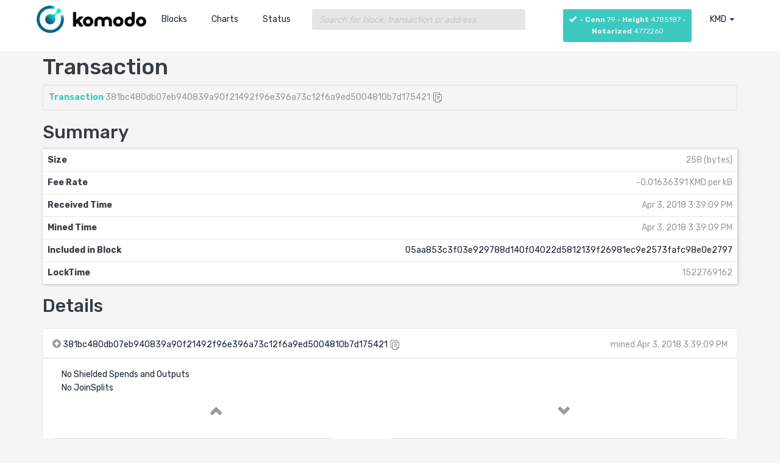

--- FILE ---
content_type: text/html; charset=utf-8
request_url: https://kmd.explorer.dexstats.info/tx/381bc480db07eb940839a90f21492f96e396a73c12f6a9ed5004810b7d175421
body_size: 1600
content:
<!doctype html>
<html lang="en" data-ng-app="insight" data-ng-csp>
<head>
  <base href="/" />
	<meta charset="UTF-8">
	<meta http-equiv="X-UA-Compatible" content="IE=edge,chrome=1">
	<meta name="viewport" content="width=device-width,initial-scale=1.0">
	<meta name="fragment" content="!">
	<title data-ng-if="currency.testnet" data-ng-bind="$root.title + $root.titleDetail + ' | Testnet Insight'">Komodo Explorer</title>
	<title data-ng-if="!currency.testnet" data-ng-bind="$root.title + $root.titleDetail + ' | Insight'">Komodo Explorer</title>
	<meta name="keywords" content="komodo, transactions, blocks, address, block chain, best block, mining difficulty, hash serialized">
	<meta data-ng-if="currency.testnet" name="description" content="Komodo Insight Explorer. Detailed information on all $KMD addresses transactions and blocks.">
	<meta data-ng-if="!currency.testnet" name="description" content="Komodo Insight Explorer. Detailed information on all $KMD addresses transactions and blocks.">
	<link rel="shortcut icon" href="img/icons/favicon.ico" type="image/x-icon">
        <link rel="stylesheet" href="https://fonts.googleapis.com/css?family=Rubik:300,|Rubik:500,700,regular">
	<link rel="stylesheet" href="css/main.min.css">
        <script src="https://widgets.coingecko.com/coingecko-coin-converter-widget.js"></script>
  <link rel="stylesheet" href="css/common.min.css">
</head>
<body ng-cloak class="ng-cloak">
  <div>
    <script type="text/ng-template" id="scannerModal.html">
      <div class="modal-header">
        <h3 class="modal-title">Scan Code</h3>
      </div>
      <div class="modal-body text-center">
        <canvas id="qr-canvas" width="200" height="150"></canvas>
        <div data-ng-show="isMobile">
          <div id="file-input-wrapper" class="btn btn-primary">
            <span class="pull-left text-center">
              <i class="glyphicon glyphicon-refresh icon-rotate"></i>
              Get QR code
            </span>
            <input id="qrcode-camera" type="file" capture="camera" accept="image/*">
          </div>
        </div>
        <div data-ng-hide="isMobile">
          <video id="qrcode-scanner-video" width="300" height="225" data-ng-hide="isMobile"></video>
        </div>
      </div>
      <div class="modal-footer">
        <button class="btn btn-default" data-ng-click="cancel()" data-dismiss="modal">Close</button>
      </div>
    </script>
  </div>
	<div id="wrap">
		<div class="navbar navbar-default navbar-fixed-top" data-ng-include="'views/includes/header.html'" role='navigation'></div>
		<section class="container" data-ng-view></section>
	</div>
	<div id="footer" role="navigation">
    <div class="container" data-ng-controller="FooterController">
      <div class="links m20t pull-left">
        <span class="languages" ng-show="availableLanguages.length > 0">
          [
          <a href="#"
            ng-click="setLanguage(l.isoCode)"
            ng-class="{'selected': defaultLanguage == l.isoCode}"
            ng-repeat="l in availableLanguages">
            <span ng-show="!$first"> &middot; </span> {{l.name}}
          </a>
          ]
        </span>
        &nbsp;
        [
        <a href="messages/verify" translate>verify message</a>
        <span> &middot; </span>
        <a href="tx/send" translate>broadcast transaction</a>
        ]
      </div>
      <a class="insight m10v pull-right" target="_blank" href="http://insight.is">insight <small>API v{{version}}</small></a>
    </div>
  </div>
  <script language="javascript">window.apiPrefix = '/insight-api-komodo';</script>
	<script src="/socket.io/socket.io.js"></script>
	<script src="js/vendors.min.js"></script>
	<script src="js/angularjs-all.min.js"></script>
	<script src="js/main.min.js"></script>
  <script async src="https://platform.twitter.com/widgets.js" charset="utf-8"></script>
</body>
</html>


--- FILE ---
content_type: text/html; charset=UTF-8
request_url: https://kmd.explorer.dexstats.info/views/includes/header.html
body_size: 981
content:
<div class="container">
  <div data-ng-controller="HeaderController">
    <div class="navbar-header">
      <button type="button" class="navbar-toggle" data-toggle="collapse" data-target=".navbar-collapse" data-ng-click="$root.isCollapsed = !$root.isCollapsed">
        <span class="sr-only">Toggle navigation</span>
        <span class="icon-bar"></span>
        <span class="icon-bar"></span>
        <span class="icon-bar"></span>
      </button>
      <a class="insight navbar-brand" href="." title="Explorer"><img id="brandImg" src="img/logo.png" alt="Explorer"></a>
    </div>
    <div class="navbar-collapse collapse" collapse="$root.isCollapsed">
      <ul class="nav navbar-nav">
        <li data-ng-repeat="item in menu" ui-route="{{item.link}}" data-ng-class="{active: $uiRoute}">
          <a href="{{item.link}}">{{item.title|translate}}</a>
        </li>
      </ul>
      <span class="hidden-xs navbar-form navbar-left" data-ng-include src="'views/includes/search.html'"></span>
      <ul class="nav navbar-nav navbar-right">
        <li>
      <div class="status" data-ng-controller="StatusController">
        <div data-ng-init="getSync()" class="pull-left">
          <span class="t text-danger"  data-ng-show="sync.error" tooltip="{{sync.error}}" tooltip-placement="bottom"> 
              <span  class="glyphicon glyphicon-warning-sign"></span>
              ERROR 
          </span>
          <span class="t" tooltip="{{sync.syncedBlocks}} / {{sync.blockChainHeight}} synced. {{sync.skippedBlocks || 0}} skipped" tooltip-placement="bottom" data-ng-show="sync.status==='syncing'"> 
            <span  class="glyphicon glyphicon-refresh icon-rotate"></span>
            {{sync.syncPercentage}}%
          </span>
          <span class="glyphicon glyphicon-ok" tooltip="Historic sync finished" tooltip-placement="bottom" data-ng-show="sync.status==='finished'"> </span>
        </div>
        &nbsp; &middot;
        <span data-ng-init="getStatus('Info')">
          <strong>{{'Conn'|translate}}</strong> {{info.connections}}
        </span> &middot;
        <strong>{{'Height'|translate}}</strong> {{totalBlocks || info.blocks}}
        </span> &middot;
        <br><strong>{{'Notarized'|translate}}</strong> {{info.notarized}}
   
   </div>
      </li>
<!--      <li>
        <a data-ng-click="openScannerModal()"><span class="glyphicon
            glyphicon-qrcode"></span> Scan</a>
      </li>
-->
      <li class="dropdown" data-ng-controller="CurrencyController" data-ng-include="'views/includes/currency.html'"></li>
      </ul>
    </div>
  </div>
</div>


--- FILE ---
content_type: text/html; charset=UTF-8
request_url: https://kmd.explorer.dexstats.info/views/transaction.html
body_size: 1365
content:
<div data-ng-include src="'views/includes/connection.html'"></div>
<section data-ng-controller="transactionsController" data-ng-init="findThis()">
  <div class="secondary_navbar hidden-xs hidden-sm" scroll data-ng-class="{'hidden': !secondaryNavbar}" data-ng-show="tx.txid" data-ng-init="hideSNavbar=0">
    <div class="container" data-ng-if="!hideSNavbar">
      <div class="col-md-6 col-lg-7 text-left">
          <h3 translate>Transaction</h3>
          <div class="ellipsis"> 
            <small>{{tx.txid}}</small> 
            <span class="btn-copy" clip-copy="tx.txid"></span>
          </div>
      </div>
      <div class="col-md-6 col-lg-5 text-right">
        <span data-ng-show="tx.confirmations" class="txvalues
          txvalues-success">{{tx.confirmations}} 
          <span translate>Confirmations</span>
        </span>
        <span data-ng-show="!tx.confirmations" 
          class="txvalues txvalues-danger" translate>Unconfirmed Transaction!</span>
        <span class="txvalues txvalues-primary">{{$root.currency.getConvertion(tx.valueOut)}}</span>
      </div>
    </div>
    <div class="hide_snavbar">
      <a href="#" data-ng-click="hideSNavbar=!hideSNavbar">
        <span data-ng-show="hideSNavbar"><span class="text-muted glyphicon glyphicon-chevron-down"></span></span>
        <span data-ng-show="!hideSNavbar"><span class="text-muted glyphicon glyphicon-chevron-up"></span></span>
      </a>
    </div>
  </div>
  <div data-ng-if="tx.txid">
    <h1><span translate>Transaction</span> 
      <small data-ng-show="from_vin || from_vout">
        <span data-ng-show="from_vin" translate>Input</span> 
        <span data-ng-show="from_vout" translate>Output</span> 
        <span>{{v_index}}</span>
      </small>
    </h1>
    <div class="progress progress-striped active" data-ng-if="!tx.txid">
      <div class="progress-bar progress-bar-info" style="width: 100%">
        <span translate>Loading Transaction Details</span> <span class="loader-gif"></span>
      </div>
    </div>
    <div data-ng-if="tx.txid">
      <div class="well well-sm ellipsis">
        <strong translate>Transaction</strong> 
        <span class="txid text-muted">{{tx.txid}}</span>
        <span class="btn-copy" clip-copy="tx.txid"></span>
      </div>
      <h2 translate>Summary</h2>
      <table class="table" style="table-layout: fixed">
        <tbody>
        <tr>
          <td><strong translate>Size</strong></td>
          <td class="text-muted text-right">{{tx.size}} (bytes)</td>
        </tr>
        <tr data-ng-show="tx.fees">
          <td><strong translate>Fee Rate</strong></td>
          <td class="text-muted text-right">{{$root.currency.getConvertion((tx.fees * 1000) / tx.size) + ' per kB'}}</td>
        </tr>
        <tr>
          <td><strong translate>Received Time</strong></td>
          <td data-ng-show="tx.time" class="text-muted text-right">{{tx.time * 1000|date:'medium'}}</td>
          <td data-ng-show="!tx.time" class="text-muted text-right">N/A</td>
        </tr>
        <tr>
          <td><strong translate>Mined Time</strong></td>
          <td data-ng-show="tx.blocktime" class="text-muted text-right">{{tx.blocktime * 1000|date:'medium'}}</td>
          <td data-ng-show="!tx.blocktime" class="text-muted text-right">N/A</td>
        </tr>
        <tr>
          <td><strong translate>Included in Block</strong></td>
          <td data-ng-show="tx.blockhash" class="text-muted text-right"> 
            <div class="ellipsis">
              <a href="block/{{tx.blockhash}}">{{tx.blockhash}}</a>
            </div>
          <td data-ng-show="!tx.blockhash" class="text-muted text-right">Unconfirmed</td>
        </tr>
        <tr data-ng-show="tx.locktime">
          <td><strong>LockTime</strong></td>
          <td class="text-muted text-right">{{tx.locktime}}</td>
        </tr>
        <tr data-ng-show="tx.isCoinBase">
          <td><strong>Coinbase</strong></td>
          <td class="text-muted text-right">
            <div class="ellipsis">
                <span class="btn-copy ng-isolate-scope" clip-copy="tx.vin[0].coinbase"></span>
                <span class="ng-binding">{{tx.vin[0].coinbase}}</span>
            </div>
          </td>
        </tr>
	<tr data-ng-show="tx.rewardClaimed">
          <td><strong>Rewards Claimed</strong></td>
          <td class="text-muted text-right">{{tx.rewardClaimed}}</td>
        </tr>
        </tbody>
      </table>
    </div>
    <h2 translate>Details</h2>
    <div class="block-tx" data-ng-if="tx.txid">
      <div data-ng-include src="'views/transaction/tx.html'"></div>
    </div>
  </div>
</section>


--- FILE ---
content_type: text/html; charset=UTF-8
request_url: https://kmd.explorer.dexstats.info/views/includes/connection.html
body_size: 363
content:
<div class="connection-status container" data-ng-controller="ConnectionController">

  <div class="alert alert-danger" 
    data-ng-show="!serverOnline || !clienteOnline || !apiOnline"
    data-ng-init="getConnStatus()">

    <strong translate>Error!</strong>

    <p data-ng-show="!apiOnline" translate>
      Can't connect to komodod to get live updates from the p2p network. (Tried connecting to komodod at {{host}}:{{port}} and failed.)
    </p>

    <p data-ng-show="!serverOnline" translate>
      Can't connect to insight server. Attempting to reconnect... 
    </p>

    <p data-ng-show="!clienteOnline" translate>
      Can't connect to internet. Please, check your connection.
    </p>

  </div>
</div>


--- FILE ---
content_type: text/html; charset=UTF-8
request_url: https://kmd.explorer.dexstats.info/views/transaction/tx.html
body_size: 4368
content:
<div class="line-bot row" data-ng-hide="!tx">
  <div class="col-xs-7 col-md-8">
    <div class="ellipsis">
      <a class="btn-expand" title="Show/Hide items details" data-ng-click="itemsExpanded = !itemsExpanded">
        <span class="glyphicon glyphicon-plus-sign" data-ng-class="{'glyphicon-minus-sign': itemsExpanded}"></span>
      </a>
      <a href="tx/{{tx.txid}}">{{tx.txid}}</a>
      <span class="btn-copy" clip-copy="tx.txid"></span>
    </div>
  </div>
  <div class="col-xs-5 col-md-4 text-right text-muted">
    <div data-ng-show="tx.firstSeenTs">
      <span translate>first seen at</span>
      <time>{{tx.firstSeenTs * 1000 | date:'medium'}}</time>
    </div>
    <div data-ng-show="tx.blocktime && !tx.firstSeenTs">
      <span translate>mined</span>
      <time>{{tx.time * 1000 | date:'medium'}}</time>
    </div>
  </div>
</div>
<div class="row line-mid">
  <div class="col-md-12">
    <div class="row" data-ng-if="!tx.bindingSig && (!tx.vjoinsplit || tx.vjoinsplit.length==0)">
      <div class="col-md-12 transaction-vin-vout">
        <div class="ellipsis">
          <span translate>No Shielded Spends and Outputs</span>
        </div>
      </div>
    </div>
    <div class="row" data-ng-if="(tx.spendDescs && tx.spendDescs.length > 0) || (tx.outputDescs && tx.outputDescs.length > 0)">
      <div class="panel panel-default">
        <div class="panel-body transaction-vin-vout">
          <div class="col-md-3 col-xs-12">
            <div data-ng-if="tx.valueBalance < 0">
              <div class="pull-right btc-value">
                {{$root.currency.getConvertion(-tx.valueBalance)}}
              </div>
              <div class="ellipsis">
                <span>Public input</span>
              </div>
            </div>
          </div>
          <div class="col-md-1 col-xs-12">
            <div class="hidden-xs hidden-sm text-center">
              <span class="glyphicon glyphicon-chevron-right text-muted"></span>
            </div>
            <div class="hidden-md hidden-lg text-center">
              <span class="glyphicon glyphicon-chevron-down text-muted"></span>
            </div>
          </div>
          <div class="col-md-4 col-xs-12">
            <div class="ellipsis text-center">
              <span>Shielded Spends ({{tx.spendDescs.length}}) --> Shielded Outputs ({{tx.outputDescs.length}})</span>
            </div>
          </div>
          <div class="col-md-1 col-xs-12">
            <div class="hidden-xs hidden-sm text-center">
              <span class="glyphicon glyphicon-chevron-right text-muted"></span>
            </div>
            <div class="hidden-md hidden-lg text-center">
              <span class="glyphicon glyphicon-chevron-down text-muted"></span>
            </div>
          </div>
          <div class="col-md-3 col-xs-12">
            <div data-ng-if="tx.valueBalance > 0">
              <div class="pull-right btc-value">
                {{$root.currency.getConvertion(tx.valueBalance)}}
              </div>
              <div class="ellipsis">
                <span>Public output</span>
              </div>
            </div>
          </div>
        </div>
      </div>
    </div>
    <div class="row" data-ng-if="(!tx.vjoinsplit || tx.vjoinsplit.length == 0) && !tx.bindingSig">
      <div class="col-md-12 transaction-vin-vout">
        <div class="ellipsis">
          <span translate>No JoinSplits</span>
        </div>
      </div>
    </div>
    <div class="row" data-ng-if="tx.vjoinsplit && tx.vjoinsplit.length != 0">

      <!-- <<< Simple view -->
      <div data-ng-if="!itemsExpanded" data-ng-init="currentJSNoExpanded=0; sizeJSNoExpanded=5">
        <div class="panel panel-default" data-ng-repeat="vjs in tx.vjoinsplit| startFrom:currentJSNoExpanded*sizeJSNoExpanded | limitTo:sizeJSNoExpanded">
          <div class="panel-body transaction-vin-vout">
            <div class="col-md-3 col-xs-12">
              <div class="pull-right btc-value">
                {{$root.currency.getConvertion(vjs.vpub_old)}}
              </div>
              <div class="ellipsis">
                <span>Public input</span>
              </div>
            </div>
            <div class="col-md-1 col-xs-12">
              <div class="hidden-xs hidden-sm text-center">
                <span class="glyphicon glyphicon-chevron-right text-muted"></span>
              </div>
              <div class="hidden-md hidden-lg text-center">
                <span class="glyphicon glyphicon-chevron-down text-muted"></span>
              </div>
            </div>
            <div class="col-md-4 col-xs-12">
              <div class="ellipsis text-center">
                <span>JoinSplit [{{vjs.n}}]</span>
              </div>
            </div>
            <div class="col-md-1 col-xs-12">
              <div class="hidden-xs hidden-sm text-center">
                <span class="glyphicon glyphicon-chevron-right text-muted"></span>
              </div>
              <div class="hidden-md hidden-lg text-center">
                <span class="glyphicon glyphicon-chevron-down text-muted"></span>
              </div>
            </div>
            <div class="col-md-3 col-xs-12">
              <div class="pull-right btc-value">
                {{$root.currency.getConvertion(vjs.vpub_new)}}
              </div>
              <div class="ellipsis">
                <span>Public output</span>
              </div>
            </div>
          </div>
        </div>
        <div class="showmore_collapse text-left" data-ng-show="tx.vjoinsplit.length > 5" data-ng-class="{ 'hidden': itemsExpanded}">
          <button type="button" class="btn btn-info btn-sm" ng-hide="sizeJSNoExpanded != tx.vjoinsplit.length" ng-click="currentJSNoExpanded=0; sizeJSNoExpanded=5"><i class="glyphicon glyphicon-chevron-up"></i>
            <span translate>Show less</span></button>
          <button type="button" class="btn btn-info btn-sm" ng-hide="currentJSNoExpanded >= tx.vjoinsplit.length/sizeJSNoExpanded - 1" ng-click="currentJSNoExpanded=0; sizeJSNoExpanded=tx.vjoinsplit.length"><i class="glyphicon glyphicon-chevron-down"></i>
            <span translate>Show more</span></button>
        </div>
      </div>

      <!-- <<< Full view -->
      <div data-ng-if="itemsExpanded" data-ng-init="currentJSExpanded=0; sizeJSExpanded=(from_vjs) ? tx.vjoinsplit.length : 5; fromVjsCollapsed=(from_vjs)">
        <div data-ng-repeat="vjs in tx.vjoinsplit| startFrom:currentJSExpanded*sizeJSExpanded | limitTo:sizeJSExpanded" data-ng-if="fromVjsCollapsed ? v_index == vjs.n : 1">
          <div class="panel panel-default transaction-vin-vout">
            <div class="panel-body">
              <div class="col-md-3 col-xs-12">
                <div class="pull-right btc-value">
                  {{$root.currency.getConvertion(vjs.vpub_old)}}
                </div>
                <div class="ellipsis">
                  <span translate>Public input</span>
                </div>
              </div>
              <div class="col-md-1 col-xs-12">
                <div class="hidden-xs hidden-sm text-center">
                  <span class="glyphicon glyphicon-chevron-right text-muted"></span>
                </div>
                <div class="hidden-md hidden-lg text-center">
                  <span class="glyphicon glyphicon-chevron-down text-muted"></span>
                </div>
              </div>
              <div class="col-md-4 col-xs-12">
                <div class="ellipsis text-center">
                  <span>JoinSplit [{{vjs.n}}]</span>
                </div>
              </div>
              <div class="col-md-1 col-xs-12">
                <div class="hidden-xs hidden-sm text-center">
                  <span class="glyphicon glyphicon-chevron-right text-muted"></span>
                </div>
                <div class="hidden-md hidden-lg text-center">
                  <span class="glyphicon glyphicon-chevron-down text-muted"></span>
                </div>
              </div>
              <div class="col-md-3 col-xs-12">
                <div class="pull-right btc-value">
                  {{$root.currency.getConvertion(vjs.vpub_new)}}
                </div>
                <div class="ellipsis">
                  <span translate>Public output</span>
                </div>
              </div>
            </div> <!-- END OF PANEL BODY -->
          </div> <!-- END OF PANEL-DEFAULT -->
        </div>
        <div class="text-left">
          <button type="button" class="btn btn-default btn-sm" data-ng-show="(from_vjs) && tx.vjoinsplit.length > 1" data-ng-disabled="fromVjsCollapsed" data-ng-click="currentJSExpanded=0; sizeJSExpanded=tx.vjoinsplit.length;fromVjsCollapsed=1">
            <span translate>Show input</span> #{{ v_index }}</button>
          <button type="button" class="btn btn-default btn-sm" data-ng-show="(from_vjs) && tx.vjoinsplit.length > 1" data-ng-disabled="!fromVinCollapsed" data-ng-click="currentJSExpanded=0; sizeJSExpanded=tx.vjoinsplit.length;fromVjsCollapsed=0">
            <span translate>Show all</span></button>
        </div>
        <div class="showmore_collapse text-left" data-ng-show="tx.vjoinsplit.length > 5 && !fromVjsCollapsed" data-ng-class="{ 'hidden': !itemsExpanded}">
          <button type="button" class="btn btn-info btn-sm" ng-hide="sizeJSExpanded != tx.vjoinsplit.length" ng-click="currentJSExpanded=0; sizeJSExpanded=5"><i class="glyphicon glyphicon-chevron-up"></i>
            <span translate>Show less</span></button>
          <button type="button" class="btn btn-info btn-sm" ng-hide="currentJSExpanded >= tx.vjoinsplit.length/sizeJSExpanded - 1" ng-click="currentJSExpanded=0; sizeJSExpanded=tx.vjoinsplit.length"><i class="glyphicon glyphicon-chevron-down"></i>
            <span translate>Show more</span></button>
        </div>
      </div>
    </div>
  </div>
</div>
<div class="row">
  <div class="col-md-6">
    <div class="hidden-xs hidden-sm text-center">
      <span class="lead glyphicon glyphicon-chevron-up text-muted"></span>
    </div>
  </div>
  <div class="col-md-6">
    <div class="hidden-xs hidden-sm text-center">
      <span class="lead glyphicon glyphicon-chevron-down text-muted"></span>
    </div>
  </div>
</div>
<div class="row line-mid">
  <div class="col-md-5">
    <div class="row" data-ng-if="tx.vin.length == 0">
      <div class="col-md-12 transaction-vin-vout">
        <div class="ellipsis">
          <span translate>No Inputs</span>
        </div>
      </div>
    </div>
    <div class="row" data-ng-if="tx.vin.length != 0 && tx.isCoinBase">
      <div class="col-md-12 transaction-vin-vout" data-ng-repeat="vin in tx.vin">
        <div class="ellipsis">
          <span translate>No Inputs (Newly Generated Coins)</span>
        </div>
      </div>
    </div>
    <div class="row" data-ng-if="tx.vin.length != 0 && !tx.isCoinBase">

      <!-- <<< Simple view -->
      <div data-ng-if="!itemsExpanded" data-ng-init="currentInNoExpanded=0; sizeInNoExpanded=5">
        <div class="panel panel-default" data-ng-repeat="vin in tx.vinSimple| startFrom:currentInNoExpanded*sizeInNoExpanded | limitTo:sizeInNoExpanded">
          <div class="panel-body transaction-vin-vout">
            <div class="pull-right btc-value" data-ng-class="{'text-danger': $root.currentAddr == vin.addr}">
              {{$root.currency.getConvertion(vin.value)}}
            </div>
            <div class="ellipsis">
              <span data-ng-show="vin.notAddr">{{vin.addr}}</span>
              <span class="text-muted" title="Current Komodo Address" data-ng-show="vin.addr == $root.currentAddr">{{vin.addr}}</span>
              <a href="address/{{vin.addr}}" data-ng-show="!vin.notAddr && vin.addr != $root.currentAddr">{{vin.addr}}</a>
            </div>
            <div data-ng-show="vin.unconfirmedInput" class="text-danger"> <span class="glyphicon glyphicon-warning-sign"></span> (Input unconfirmed)</div>
            <div data-ng-show="vin.dbError" class="text-danger">
              <span class="glyphicon glyphicon-warning-sign"></span> 
              <span translate>Incoherence in levelDB detected:</span> {{vin.dbError}}
            </div>
            <div data-ng-show="vin.doubleSpentTxID" class="text-danger"> 
              <span class="glyphicon glyphicon-warning-sign"></span> 
              <span translate>Double spent attempt detected. From tx:</span> 
              <a href="tx/{{vin.doubleSpentTxID}}">{{vin.doubleSpentTxID}},{{vin.doubleSpentIndex}}</a>
            </div>
          </div>
        </div>
        <div class="showmore_collapse text-left" data-ng-show="tx.vinSimple.length > 5" data-ng-class="{ 'hidden': itemsExpanded}">
          <button type="button" class="btn btn-info btn-sm" ng-hide="sizeInNoExpanded != tx.vinSimple.length" ng-click="currentInNoExpanded=0; sizeInNoExpanded=5"><i class="glyphicon glyphicon-chevron-up"></i> 
            <span translate>Show less</span></button>
          <button type="button" class="btn btn-info btn-sm" ng-hide="currentInNoExpanded >= tx.vinSimple.length/sizeInNoExpanded - 1" ng-click="currentInNoExpanded=0; sizeInNoExpanded=tx.vinSimple.length"><i class="glyphicon glyphicon-chevron-down"></i> 
            <span translate>Show more</span></button>
        </div>
      </div>

      <!-- <<< Full view -->
      <div data-ng-if="itemsExpanded" data-ng-init="currentInExpanded=0; sizeInExpanded=(from_vin) ? tx.vin.length : 5; fromVinCollapsed=(from_vin)">
        <div data-ng-repeat="vin in tx.vin| startFrom:currentInExpanded*sizeInExpanded | limitTo:sizeInExpanded" data-ng-if="fromVinCollapsed ? v_index == vin.n : 1">
          <div class="panel panel-default transaction-vin-vout">
            <div class="panel-body">
              <div class="pull-right btc-value">
                {{$root.currency.getConvertion(vin.value)}}
              </div>
              <div class="ellipsis">
                <a class="glyphicon glyphicon-chevron-right" href="tx/{{vin.txid}}/>/{{vin.vout}}" title="Outpoint: {{vin.txid}},{{vin.vout}}"></a>
                <span data-ng-show="vin.notAddr">{{vin.addr}}</span>
                <a href="address/{{vin.addr}}" data-ng-show="!vin.notAddr">{{vin.addr}}</a>
              </div>
              <div data-ng-show="vin.unconfirmedInput" class="text-danger"> 
                <span class="glyphicon glyphicon-warning-sign"></span> 
                <span translate>(Input unconfirmed)</span>
              </div>
              <div data-ng-show="vin.dbError" class="text-danger"> 
                <span class="glyphicon glyphicon-warning-sign"></span> 
                <span translate>Incoherence in levelDB detected:</span> {{vin.dbError}}
              </div>
              <div data-ng-show="vin.doubleSpentTxID" class="text-danger"> 
                <span class="glyphicon glyphicon-warning-sign"></span> 
                <span translate>Double spent attempt detected. From tx:</span> 
                <a href="tx/{{<vin class=""></vin>doubleSpentTxID}}">{{vin.doubleSpentTxID}},{{vin.doubleSpentIndex}}</a>
              </div>
            </div> <!-- END OF PANEL BODY -->
          </div> <!-- END OF PANEL-DEFAULT -->
          <div class="small" style="margin-left:0.7em; word-wrap:break-word;" data-ng-class="{true: 'v_highlight', false: ''}[from_vin == true && v_index == vin.n]" >
            <p><strong>Confirmations:</strong> {{vin.confirmations}}</p>
            <p><strong>scriptSig</strong></p>
              <div data-ng-repeat="item in vin.scriptSig.asm | split:' '" class="">
                <p class="col-md-11 ellipsis text-muted">{{item}}</p>
                <p class="btn-copy" clip-copy="item"></p>
              </div>
          </div>
        </div>
        <div class="text-left">
          <button type="button" class="btn btn-default btn-sm" data-ng-show="(from_vin) && tx.vin.length > 1" data-ng-disabled="fromVinCollapsed" data-ng-click="currentInExpanded=0; sizeInExpanded=tx.vin.length;fromVinCollapsed=1">
            <span translate>Show input</span> #{{ v_index }}</button>
          <button type="button" class="btn btn-default btn-sm" data-ng-show="(from_vin) && tx.vin.length > 1" data-ng-disabled="!fromVinCollapsed" data-ng-click="currentInExpanded=0; sizeInExpanded=tx.vin.length;fromVinCollapsed=0">
            <span translate>Show all</span></button>
        </div>
        <div class="showmore_collapse text-left" data-ng-show="tx.vin.length > 5 && !fromVinCollapsed" data-ng-class="{ 'hidden': !itemsExpanded}">
          <button type="button" class="btn btn-info btn-sm" ng-hide="sizeInExpanded != tx.vin.length" ng-click="currentInExpanded=0; sizeInExpanded=5"><i class="glyphicon glyphicon-chevron-up"></i> 
            <span translate>Show less</span></button>
          <button type="button" class="btn btn-info btn-sm" ng-hide="currentInExpanded >= tx.vin.length/sizeInExpanded - 1" ng-click="currentInExpanded=0; sizeInExpanded=tx.vin.length"><i class="glyphicon glyphicon-chevron-down"></i> 
            <span translate>Show more</span></button>
        </div>
      </div>
    </div>
  </div>
  <div class="col-md-1">
    <div class="hidden-xs hidden-sm text-center">
      <span class="lead glyphicon glyphicon-chevron-right text-muted"></span>
    </div>
    <div class="hidden-md hidden-lg text-center">
      <span class="lead glyphicon glyphicon-chevron-down text-muted"></span>
    </div>
  </div>
  <div class="col-md-6">
    <div class="row" data-ng-if="tx.vout.length == 0">
      <div class="col-md-12 transaction-vin-vout">
        <div class="ellipsis">
          <span translate>No Outputs</span>
        </div>
      </div>
    </div>
    <div class="row" data-ng-if="tx.vout.length != 0">
      <!-- Simple view >>> -->
      <div data-ng-if="!itemsExpanded" data-ng-init="currentOutNoExpanded=0; sizeOutNoExpanded=5">
        <div data-ng-repeat="vout in tx.voutSimple| startFrom:currentOutNoExpanded*sizeOutNoExpanded | limitTo:sizeOutNoExpanded">
          <div class="transaction-vin-vout panel panel-default">
            <div class="panel-body">
              <div class="pull-right btc-value" data-ng-class="{'text-success': $root.currentAddr == vout.addr}">
                {{$root.currency.getConvertion(vout.value)}}
                <span class="text-danger" data-ng-show="vout.isSpent" tooltip="Output is spent" tooltip-placement="left">(S)</span>
                <span class="text-success" data-ng-show="!vout.isSpent"  tooltip="Output is unspent" tooltip-placement="left">(U)</span>
              </div>

              <div class="ellipsis">
                <span data-ng-show="vout.notAddr">{{vout.addr}}</span>
                <span class="text-muted" title="Current Komodo Address" data-ng-show="address == $root.currentAddr" data-ng-repeat="address in vout.addr.split(',')">{{vout.addr}}</span>
                <a href="address/{{address}}"  data-ng-show="!vout.notAddr && address != $root.currentAddr" data-ng-repeat="address in vout.addr.split(',')">{{address}}</a>
              </div>
            </div>
          </div>
        </div>
        <div class="showmore_collapse text-left" data-ng-show="tx.voutSimple.length > 5" data-ng-class="{ 'hidden': itemsExpanded}">
          <button type="button" class="btn btn-info btn-sm" ng-hide="sizeOutNoExpanded != tx.voutSimple.length" ng-click="currentOutNoExpanded=0; sizeOutNoExpanded=5"><i class="glyphicon glyphicon-chevron-up"></i> 
            <span translate>Show less</span></button>
          <button type="button" class="btn btn-info btn-sm" ng-hide="currentOutNoExpanded >= tx.voutSimple.length/sizeOutNoExpanded - 1" ng-click="currentOutNoExpanded=0; sizeOutNoExpanded=tx.voutSimple.length"><i class="glyphicon glyphicon-chevron-down"></i> 
            <span translate>Show more</span></button>
        </div>
      </div>

      <!-- Full view >>> -->
      <div data-ng-if="itemsExpanded" data-ng-init="currentOutExpanded=0; sizeOutExpanded=(from_vout) ? tx.vout.length : 5; fromVoutCollapsed=(from_vout)">
        <div data-ng-repeat="vout in tx.vout| startFrom:currentOutExpanded*sizeOutExpanded | limitTo:sizeOutExpanded" data-ng-if="fromVoutCollapsed ? v_index == vout.n : 1">
          <div class="panel panel-default transaction-vin-vout">
            <div class="panel-body">
              <div class="pull-right btc-value">
                <span>{{$root.currency.getConvertion(vout.value)}}
                  <span class="text-success" data-ng-show="!vout.spentTxId" tooltip="Output is unspent" tooltip-placement="left">(U)</span>
                  <a class="glyphicon glyphicon-chevron-right" data-ng-show="vout.spentTxId" href="tx/{{vout.spentTxId}}/</{{vout.spentIndex}}" title="Spent at: {{vout.spentTxId}},{{vout.spentIndex}}"></a>
                </span>
              </div>
              <div class="ellipsis">
                <a href="address/{{address}}" data-ng-repeat="address in vout.scriptPubKey.addresses">{{address}}</a>
              </div>
            </div>
          </div>
          <div style="padding-left: 0.7em; padding-bottom: 2em; word-wrap:break-word" data-ng-class="{true: 'v_highlight', false: ''}[from_vout == true && v_index == vout.n]">
              <p class="small">
                <strong translate>Type</strong>
                <span class="text-muted">{{vout.scriptPubKey.type}}</span>
              </p>
              <div class="small">
                <p><strong>scriptPubKey</strong></p>
                <span class="col-md-11 text-muted ellipsis">{{vout.scriptPubKey.asm}}</span>
                <span class="btn-copy col-md-1" clip-copy="vout.scriptPubKey.asm"></span>
              </div>
          </div>
        </div>
        <div class="text-right">
          <button type="button" class="btn btn-default btn-sm" data-ng-show="(from_vout) && tx.vout.length > 1" data-ng-disabled="fromVoutCollapsed" data-ng-click="currentOutExpanded=0; sizeOutExpanded=tx.vout.length;fromVoutCollapsed=1">Show output #{{ v_index }}</button>
          <button type="button" class="btn btn-default btn-sm" data-ng-show="(from_vout) && tx.vout.length > 1" data-ng-disabled="!fromVoutCollapsed" data-ng-click="currentOutExpanded=0; sizeOutExpanded=tx.vout.length;fromVoutCollapsed=0">Show all</button>
        </div>
        <div class="showmore_collapse text-left" data-ng-show="tx.vout.length > 5 && !fromVoutCollapsed" data-ng-class="{ 'hidden': !itemsExpanded}">
          <button type="button" class="btn btn-info btn-sm" ng-hide="sizeOutExpanded != tx.vout.length" ng-click="currentOutExpanded=0; sizeOutExpanded=5"><i class="glyphicon glyphicon-chevron-up"></i>Show less</button>
          <button type="button" class="btn btn-info btn-sm" ng-hide="currentOutExpanded >= tx.vout.length/sizeOutExpanded - 1" ng-click="currentOutExpanded=0; sizeOutExpanded=tx.vout.length"><i class="glyphicon glyphicon-chevron-down"></i> Show more</button>
        </div>
      </div>
    </div>
  </div>
</div>

<div class="well well-sm bgwhite ellipsis" data-ng-if="itemsExpanded && !block.hash && tx.blockhash">
  <strong translate>Included in Block</strong> <a class="text-muted" href="block/{{tx.blockhash}}">{{tx.blockhash}}</a>
  <span class="btn-copy" clip-copy="tx.blockhash"></span>
</div>

<div class="line-top row" data-ng-hide="!tx">
  <div class="col-xs-6 col-sm-4 col-md-4">
    <span data-ng-show="!tx.isCoinBase &&  !isNaN(parseFloat(tx.fees))"
      class="txvalues txvalues-default"><span translate>Fee</span>: {{$root.currency.getConvertion(tx.fees)}} </span>
  </div>
  <div class="col-xs-6 col-sm-8 col-md-8 text-right">
    <span data-ng-show="tx.confirmations" class="txvalues
      txvalues-success">{{tx.confirmations}} <span translate>Confirmations</span></span>
    <span data-ng-show="!tx.confirmations" class="txvalues txvalues-danger" translate>Unconfirmed Transaction!</span>
    <span class="txvalues txvalues-primary">{{$root.currency.getConvertion(tx.valueOut)}}</span>
  </div>
</div>


--- FILE ---
content_type: text/css; charset=UTF-8
request_url: https://kmd.explorer.dexstats.info/css/common.min.css
body_size: 19290
content:
/* Sticky footer styles
-------------------------------------------------- */
@charset "UTF-8";


html,
body {
  color: #373D42;
  font-family: 'Rubik', sans-serif;
  height: 100%;
  /* The html and body elements cannot have any padding or margin. */
}

h1, h2, h3, h4, h5, h6, .h1, .h2, .h3, .h4, .h5, .h6 {
  color: #373D42;
  font-family: 'Rubik', sans-serif;
}

[ng\:cloak], [ng-cloak], [data-ng-cloak], [x-ng-cloak],
.ng-cloak, .x-ng-cloak,
.ng-hide {
  display: none !important;
}

/* Styling for the ngProgress itself */
#ngProgress {
  background-color: #6C9032 !important;
  box-shadow: none !important;
  color: #373D42 !important;
  height: 3px !important;
  margin: 0;
  opacity: 0;
  padding: 0;
  z-index: 99998;

  /* Add CSS3 styles for transition smoothing */
  -webkit-transition: all 0.5s ease-in-out;
  -moz-transition: all 0.5s ease-in-out;
  -o-transition: all 0.5s ease-in-out;
  transition: all 0.5s ease-in-out;
}

/* Styling for the ngProgress-container */
#ngProgress-container {
  position: fixed;
  margin: 0;
  padding: 0;
  top: 63px;
  left: 0;
  right: 0;
  z-index: 99999;
}

/* QR modal */
#qr-canvas { display: none; }
#qrcode-scanner-video {
  margin: 0 auto 10px auto;
  display: block;
}
#file-input-wrapper {
  padding: 0;
  width: 100%;
}
#file-input-wrapper input {
  opacity: 0;
  padding: 5px;
}
#file-input-wrapper span {
  padding-top: 5px;
  width: 100%;
}
#file-input-wrapper i { display: none; }

/* Wrapper for page content to push down footer */
#wrap {
  min-height: 100%;
  height: auto;
  /* Negative indent footer by its height */
  margin: 0 auto -51px;
  /* Pad bottom by footer height */
  padding: 0 0 75px;
}

.m10h { margin: 0 10px; }
.m20h { margin: 0 20px; }
.m5v { margin: 5px 0; }
.m20v { margin: 20px 0; }
.m10v { margin: 10px 0; }
.m50v { margin: 50px 0; }
.m10b { margin-bottom: 10px; }
.m10l { margin-left: 10px; }
.m20t { margin-top: 20px; }
.vm { vertical-align: middle; }
.pa {position: absolute;}
.pr {position: relative;}

.bgwhite {
  background-color: white;
}

.btn-group .btn+.btn, .btn-group .btn+.btn-group, .btn-group .btn-group+.btn, .btn-group .btn-group+.btn-group {
margin-left: 0;
}

.table-hover>tbody>tr:hover>td, .table-hover>tbody>tr:hover>th {
  background-color: #F0F7E2;
}
.navbar { min-height: 64px; }
.navbar-default .navbar-toggle { 
  border-color: #fff;
  margin-top: 15px;
}

.navbar-default .navbar-toggle .icon-bar { background-color: #fff; }
.navbar-default .navbar-toggle:hover, .navbar-default .navbar-toggle:focus {background-color: #373D42;}

.navbar-default {
  background-color: #ccded5;
  margin: 0;
  border: 0;
}

.navbar-default .navbar-nav>li>a {
  color: #346464;
  font-family: 'Rubik', sans-serif;
  padding-left: 20px;
  padding-right: 20px;
}

.navbar-default .navbar-nav>.active>a, .navbar-default .navbar-nav>.active>a:focus {
  background-color: #ccded5;
  color: #346464;
}

.navbar-default .navbar-nav>li>a:hover, .navbar-default .navbar-nav>.active>a:hover {
  background-color: #fff;
  color: #797979;
}

.navbar-form .form-group {
  display: block;
}

.navbar-form {
  margin-top: 15px;
}

.nav-tabs.nav-justified>li>a:hover {
  cursor: pointer;
}

.insight {
  font-family: 'Rubik', sans-serif;
  font-size: 34px;
  font-style: italic;
  font-weight: 700;
  overflow: hidden;
}

.navbar-default .navbar-brand:hover, .navbar-default .navbar-brand:focus {
  color: #fffffe;
}

.navbar-default .navbar-brand {
  color: #FFFFFF;
  padding: 9px 5px 0 5px;
}

  .navbar-brand {
    float: left;
    padding: 15px;
    font-size: 18px;
    line-height: 20px;
    height: 55px;
}

.navbar-form .form-control {
  background-color: #bdc7c2;
  border-radius: 3px;
  -webkit-border-radius: 3px;
  -moz-border-radius: 3px;
  border: 0;
  -webkit-box-shadow: 1px 1px 0px 0px rgba(255,255,255,0.41), inset 1px 1px 3px 0px rgba(0,0,0,0.10);
  -moz-box-shadow:    1px 1px 0px 0px rgba(255,255,255,0.41), inset 1px 1px 3px 0px rgba(0,0,0,0.10);
  box-shadow:         1px 1px 0px 0px rgba(255,255,255,0.41), inset 1px 1px 3px 0px rgba(0,0,0,0.10);
}

.navbar-nav>li>a {
  padding-top: 22px;
  padding-bottom: 22px;
}

#search-form { color: #525252; }

#search.loading {
  background-image: url('../img/loading.gif');
  background-position: 5px center;
  background-repeat: no-repeat;
  padding-left: 25px;
}

.loader-gif {
  display: inline-block;
  width: 16px;
  height: 11px;
  background: transparent url(../img/loading.gif) no-repeat;
  margin-left: 5px;
}

#search { color: #fff; }

#search::-webkit-input-placeholder {
  color: #a7a7a7;
  font-family: 'Rubik', sans-serif;
  font-style: italic;
  font-weight: 100;
}

#search::-moz-placeholder {
  color: #a7a7a7;
  font-family: 'Rubik', sans-serif;
  font-weight: 100;
}

.status {
  -moz-border-radius: 3px;
  -webkit-border-radius: 3px;
  background-color: #346464;
  border-radius: 3px;
  margin: 15px 0;
  padding: 8px 10px;
  font-size: 12px;
  color: #eee;
  text-align: center;
  margin-right: 10px;
}

.status .tooltip {
  margin: 0;
}

.col-gray {
  -moz-border-radius: 5px;
  -webkit-border-radius: 5px;
  background-color: #F4F4F4;
  border-radius: 5px;
  padding: 14px;
  border: 1px solid #eee;
}

.col-gray-responsive {
  width: auto;
}

.col-gray-fixed {
  margin-top: 15px;
  position: fixed;
  width: 250px;
  border: 1px solid #eee;
  z-index: 1;
}

.ellipsis {
  display: block;
  overflow: hidden;
  text-overflow: ellipsis;
  white-space: nowrap;
}

.line20 {
  border: 1px solid #D4D4D4;
  margin-bottom: 15px;
}

.line10 {
  border: 1px solid #EAEAEA;
  margin: 10px 0;
}

.block-id {
  background-color: #373D42;
  border: 3px solid #FFFFFF;
  margin: 0 auto;
  width: 165px;
  color: #fff;
  text-align: center;
}

.block-id span {
  font-size: 40px;
  margin: 30px 0;
}

.block-id h2 {
  color: #FFFFFF;
  font-weight: bold;
  line-height: 30px;
  font-size: 24px;
  margin-top: 0;
  margin-bottom: 10px;
}

.icon-block {
  color: #FFFFFF;
  font-size: 35px;
  margin-top:  10px;
}

.icon-block h3 {
  color: #fff;
}

.block-tx {
  -moz-border-radius: 2px;
  -webkit-border-radius: 2px;
  background-color: #F4F4F4;
  border-radius: 2px;
  margin: 20px 0 10px;
  overflow: hidden;
  padding: 15px;
  border: 1px solid #eee;
}

.btn {
  border-radius: 2px;
}
.btn-primary {
  background-color: #8DC429;
  border: 2px solid #76AF0F;
}

.btn-primary:hover, .btn-primary:focus, .btn-primary:active,
.btn-primary.active, .open .dropdown-toggle.btn-primary,
.btn-success:hover, .btn-success:focus, .btn-success:active,
.btn-success.active, .open .dropdown-toggle.btn-success,
.btn-danger:hover, .btn-danger:focus, .btn-danger:active,
.btn-danger.active, .open .dropdown-toggle.btn-danger {
  background-color: #fff;
  border: 2px solid #ccc;
  color: #373D42;
}

.btn-default:hover, .btn-default:focus, .btn-default:active, .btn-default.active, .open .dropdown-toggle.btn-default {
  background-color: #fff;
}

.btn-default {
  background-color: #E7E7E7;
}

.btn-success {
  background-color: #2FA4D7;
  border: 2px solid #237FA7;
}

.btn-danger {
  background-color: #AC0015;
  border: 2px solid #6C0000;
}

.txvalues {
  display: inline-block;
  padding: .7em 2em;
  font-size: 13px;
  text-transform: uppercase;
  font-weight:100;
  color: #fff;
  text-align: center;
  white-space: nowrap;
  vertical-align: baseline;
  border-radius: .25em;
}

.txvalues-primary {
  background-color: #8DC429;
}

.txvalues-default {
  background-color: #EBEBEB;
  color: #333;
}

.txvalues-success {
  background-color: #2FA4D7;
}

.txvalues-danger {
  background-color: #AC0015;
}

.txvalues-normal {
  background-color: transparent;
  text-transform: none;
  color: #333;
  font-size: 14px;
  font-weight: normal;
}
.progress-bar-info { background-color: #8DC429; }

/* Set the fixed height of the footer here */
#footer {
  background-color: #373D42;
  color: #fff;
  height: 51px;
  overflow: hidden;
}

#footer a.insight {
  font-size: 20px;
  text-decoration: none;
  color: #fff;
}

#footer a.insight:hover {
  color: #fffffe;
}

#footer a.insight small { font-size: 11px; }
.line-footer { border-top: 2px dashed #ccc; }

#footer .links {
  color: #ddd;
  font-size: 10px;
}

#footer .links a {
  color: #ddd;
}

#footer .links a.selected {
  color: #eee;
  font-weight: bold;
}

#footer .links a:hover {
  text-decoration: none;
  color: #fffffe;
}

.line-bot {
  border-bottom: 2px solid #EAEAEA;
  padding: 0 0 10px 0;
}
.line-mid { padding: 15px;}
.line-top {
  border-top: 1px solid #EAEAEA;
  padding: 15px 0 0 0;
}

/* Custom page CSS
-------------------------------------------------- */
/* Not required for template or sticky footer method. */

#wrap > .container { padding: 70px 15px 0; }

#footer > .container { padding: auto 15px; }

.code { font-size: 80%; }

.address { font-size: 11px; }

.no_matching {
  -moz-border-radius-bottomleft: 2px;
  -moz-border-radius-bottomright: 2px;
  -webkit-border-bottom-left-radius: 2px;
  -webkit-border-bottom-right-radius: 2px;
  background-color: #FFFFFF;
  border-bottom-left-radius: 2px;
  border-bottom-right-radius: 2px;
  border-top: none;
  border: 1px solid #64920F;
  padding: 10px 20px;
  position: absolute;
  text-align: center;
  top: 45px;
  width: 300px;
}

/*Animations*/
.fader.ng-enter {
  opacity: 0;
  -webkit-transition: opacity 1s;
  -moz-transition: opacity 1s;
  -o-transition: opacity 1s;
  transition: opacity 1s;
}

.fader.ng-enter-active { opacity: 1; }

.tx-bg {
  background-color: #F4F4F4;
  left: 0;
  min-height: 340px;
  position: absolute;
  top: 0;
  width: 100%;
  z-index: -9999;
}

.badge {
  -moz-border-radius: 9px;
  -webkit-border-radius: 9px;
  background-color: #999999;
  border-radius: 9px;
  color: #ffffff;
  font-size: 12.025px;
  font-weight: bold;
  padding: 1px 9px 2px;
  white-space: nowrap;
}

.badge:hover {
  color: #ffffff;
  text-decoration: none;
  cursor: pointer;
}

.badge-error { background-color: #b94a48; }
.badge-error:hover { background-color: #953b39; }
.badge-warning { background-color: #f89406; }
.badge-warning:hover { background-color: #c67605; }
.badge-success { background-color: #468847; }
.badge-success:hover { background-color: #356635; }
.badge-info { background-color: #3a87ad; }
.badge-info:hover { background-color: #2d6987; }
.badge-inverse { background-color: #333333; }
.badge-inverse:hover { background-color: #1a1a1a; }

.status .t {
  color: white;
}

.status .text-danger { background: red; }

.status .text-warning {
  background: yellow;
  color: black;
}

.btn-copy {
  color: #9b9b9b;
  display: inline-block;
  height: 16px;
  width: 16px;
  outline: none;
  vertical-align: sub;
}

.btn-expand {
  color: #9b9b9b;
  vertical-align: middle;
}

.btn-copy:hover, .btn-expand:hover {
  color: #000;
  text-decoration: none;
}

.btn-copy {
  background: transparent url('../img/icons/copy.png') center center no-repeat;
}

.btn-copy .tooltip {
  display: block;
  margin-left: 20px;
  margin-top: -2px;
  opacity: 0;
}
.btn-copy.zeroclipboard-is-hover { color: #2a6496; }
.btn-copy.zeroclipboard-is-active .tooltip { opacity: 1; }

.tx-id {
  background-color: #373D42;
  border: 3px solid #FFFFFF;
  margin: 0 auto;
  width: 165px;
  color: #FFFFFF;
  text-align: center;
}

.tx-id span { 
  font-size: 40px;
  margin: 30px 0;
}

.page-header { margin-top: 0; }

.panel { margin-bottom: 1em;}
.panel-body {
  padding: 0.7em;
  word-wrap: break-word;
}

/* Index */
#home .btn-more {
  border-top: 1px solid #ddd;
  margin: 30px auto 0;
  text-align: center;
  width: 90%;
}
#home .btn-more .btn-default {
  margin-top: -23px;
}

#powered .powered-text {
  border-top: 1px solid #ddd;
  margin: 30px auto 0;
  text-align: center;
  width: 90%;
}
#powered .powered-text small {
  background-color: #f4f4f4;
  padding: 4px;
  position: relative;
  top: -12px;
}

#powered a {
  background-repeat: no-repeat;
  background-position: center center;
  display: inline-block;
  height: 80px;
}
#powered a.supernet {
  background-image: url('../img/supernet.png');
  background-size: 80px;
  width: 100%;
}
#powered a.nodejs {
  background-image: url('../img/nodejs.png');
  background-size: 80px;
  width: 30%;
}
#powered a.angularjs {
  background-image: url('../img/angularjs.png');
  background-size: 50px;
  width: 20%;
}
#powered a.leveldb {
  background-image: url('../img/leveldb.png');
  background-size: 50px;
  width: 20%;
}

@keyframes rotateThis {
	from { transform: scale( 1 ) rotate( 0deg );   }
	to   { transform: scale( 1 ) rotate( 360deg ); }
}

@-webkit-keyframes rotateThis {
	from { -webkit-transform: scale( 1 ) rotate( 0deg );   }
	to   { -webkit-transform: scale( 1 ) rotate( 360deg ); }
}

.icon-rotate {
	animation-name: rotateThis;
	animation-duration: 2s;
	animation-iteration-count: infinite;
	animation-timing-function: linear;
	-webkit-animation-name: rotateThis;
  -webkit-animation-duration: 2s;
  -webkit-animation-iteration-count: infinite;
  -webkit-animation-timing-function: linear;
}

.transaction-vin-vout {
}

.v_highlight {
  margin-bottom: 1em;
  padding: 1em 0;
  background-color: #e9e9e9;
  overflow: hidden;
  color: #333;
}

a.v_highlight_more {
  background-color: #F0F7E2;
  color: #333;
}

.secondary_navbar {
  width: 100%;
  background: #fff;
  position: fixed;
  top: 64px;
  left: 0;
  text-align: center;
  z-index: 1000;
  margin: 0 auto;
  -moz-box-shadow:    0px 1px 4px 0px rgba(0,0,0,0.20);
  -webkit-box-shadow: 0px 1px 4px 0px rgba(0,0,0,0.20);
  box-shadow:         0px 1px 4px 0px rgba(0,0,0,0.20);
}

.secondary_navbar .container {
  margin: 0 auto;
  padding: 1.8em 0;
}

.secondary_navbar h3, .secondary_navbar p, .secondary_navbar .lead {
  margin: 0;
}

.secondary_navbar p {
  line-height: 1.9em;
}

.hide_snavbar {
  border-bottom-right-radius: 0.3em;
  border-bottom-left-radius: 0.3em;
  position: absolute;
  right: 25px;
  padding: 5px 10px;
  background: #fff;
  -moz-box-shadow:    0px 2px 3px 0px rgba(0,0,0,0.20);
  -webkit-box-shadow: 0px 2px 3px 0px rgba(0,0,0,0.20);
  box-shadow:         0px 2px 3px 0px rgba(0,0,0,0.20);
}

#search-form-mobile {
  margin-top: 15px;
}

@media (max-width: 991px) {
  .status {
    display: none;
  } 
  .navbar-form {
    width: auto;
  }
  .btn-copy {
    display: none;
  }
  .col-gray-fixed {
    position:static;
    width: 100%;
    margin-top: 0;
    padding: 0;
  }
  .m50v {
    margin: 15px 0;
  }
  .block-id span {
    font-size: 24px;
    margin: 10px 0;
  }
  .icon-block {
    font-size: initial;
    margin: 10px 0;
  }
  body {
    font-size: 12px;
  }
  h1 {
    font-size: 26px;
  }
  h2 {
    font-size: 22px;
  }
  h3 {
    font-size: 18px;
  }
  .insight {
    font-size: 30px;
  }
  .navbar-default .navbar-nav>li>a {
    padding-left: 15px;
    padding-right: 15px;
  }
}

@media (max-width: 767px) {
  .navbar-form {
    width: auto;
  }
  .status {
    display: none;
  } 
  #wrap>.container {
    padding: 50px 15px 0;
  }
  #ngProgress-container {
    top: 50px;
  }
  body {
    font-size: 11px;
  }
  h1 {
    font-size: 24px;
  }
  h2 {
    font-size: 20px;
  }
  .navbar-default .navbar-brand {
    padding: 5px;
  }

  .insight {
    font-size: 26px;
  }
  .navbar-nav>li>a {
    padding-top: 15px;
    padding-bottom: 15px;
  }
  .container {
    padding-left: 0;
    padding-right: 0;
  }
  .navbar-default .navbar-toggle {
    margin-top: 7px;
  }
  .navbar {
    min-height: 50px;
  }
  #search { color: #000; }
  .txvalues {
    display: block;
    margin: 5px;
    padding: 0.5em 2em;
    font-size: 11px;
  }
  .navbar-default .navbar-nav .open .dropdown-menu>li>a {
    color: #fff;
  }
  .txvalues {
    display: inline;
    margin: 0;
    padding: 0;
    font-weight: bold;
  }
  .txvalues-success {
    background: none;
    color: #2FA4D7;
  }
  .txvalues-primary {
    background: none;
    color: #8DC429;
  }
  .txvalues-default {
    background: none;
    color: #A09E9E;
  }
  .txvalues-danger {
    background: none;
    color: #AC0015;
  }
  .btn-expand {
    font-size: 18px;
  }
}

@media (min-width: 1200px) {
  .col-gray-fixed {
    width: 280px;
  }
  .navbar-form .form-control {
    width: 350px;
  }
}

/* Komodo Explorer Misc CSS
-------------------------------------------------- */
#brandImg {
  height: 45px;
}

#brandImgLg {
  width: 100%;
}

#intro {
  font-size:20px;
}

.subIntro {
  font-size: 16px
}

/* Komodo Rebranding Changes */

body {
    background-color: #F5F5F5; /* UI Light 2 */
    font-family:'Rubik';line-height:1.6;/*font-size:16px;*/font-weight:400;
}
.navbar-default {
    background-color: #fff;
}

.navbar-default .navbar-nav>li>a {
    color: #182331;
}

#footer {
    background-color: #fff;
    color: #182331;
}

#footer a.insight {
    color: #B7BBBF;
}

#footer .links a {
    color: #ddd;
}

#footer .links a:hover {
    color: #B7BBBF;
    text-decoration: none;
}

#footer .links a.selected {
    color: #B7BBBF;
    font-weight: bold;
}

.table {
    background-color: #fff;
    box-shadow: 1px 1px 5px 0px rgba(0,0,0,0.25);
  }

.table>thead>tr>th, .table>tbody>tr>th, .table>tfoot>tr>th, .table>thead>tr>td, .table>tbody>tr>td, .table>tfoot>tr>td {
    vertical-align: top;
    border-top: 1px solid #E6E6E6;
}

a {
    color: #182331; 
    text-decoration: none;
}

a:hover, a:focus {
    color: #182331;
    text-decoration: underline;
}

#search { 
    color: #182331;
    box-shadow: none;
}
  
.navbar-form .form-control {
    background-color: #E6E6E6;
}

#search::-webkit-input-placeholder {
    color: #B7BBBF;
    font-family: 'Rubik', sans-serif;
    font-style: italic;
    font-weight: 100;
}
  
#search::-moz-placeholder {
	color: #B7BBBF;
	font-family: 'Rubik', sans-serif;
	font-weight: 100;
}

.block-tx {
    background-color: #fff;
}

.txvalues-success {
    background-color: #17a2b8;
    /* font-weight: bold; */
}

.txvalues-primary {
    background-color: #28a745;
    /* font-weight: bold; */
}

@media (max-width: 767px) {
    .txvalues-success {
        background: none;
        font-weight: bold;
    }
    
    .txvalues-primary {
        background: none;
        font-weight: bold;
    }
}

.status {
    background-color: #3CC9BF;
}

#ngProgress { background-color: #3CC9BF !important; }

.btn-primary {
    background-color: #233548;
    border: 2px solid #364C65;
}

.progress-bar-info {
    background-color: #3CC9BF;
}

#powered .powered-text {
    border-top: 0px;
    margin: 30px auto 0;
    text-align: center;
    width: 90%;
}

#powered .powered-text small {
    background-color: #182331;
    padding: 4px;
    position: relative;
    top: 10px;
    z-index: 1;
}

#powered .powered-text small.text-muted {
    color: #fff;
}

#powered a.komodoplatform {
    background-image: url(../img/komodoplatform.png);
    background-size: 200px;
    width: 100%;
    background-color: #fff;
    position: relative;
    box-shadow: 1px 1px 5px 0px rgba(0,0,0,0.25);
}

#home .col-gray {
    border: 0px;
    background-color: #F5F5F5;
}

.ellipsis .ng-scope {
    color: #3CC9BF;
}

.transaction-vin-vout .ellipsis span.ng-scope {
    color: #182331;
}

.transaction-vin-vout .ellipsis a.ng-binding {
    color: #3CC9BF;
}

.navbar-default .navbar-toggle {
    border-color:#182331;
}

.navbar-default .navbar-toggle .icon-bar {
    background-color:#182331;
}
.v_highlight {
    background-color: #fff;
    color: #333;
}


--- FILE ---
content_type: application/javascript; charset=UTF-8
request_url: https://kmd.explorer.dexstats.info/js/angularjs-all.min.js
body_size: 366048
content:
/*! insight-ui-komodo 0.4.0 */
!function(C){"use strict";function N(a){return function(){var d,b=arguments[0];for(d="["+(a?a+":":"")+b+"] http://errors.angularjs.org/1.5.8/"+(a?a+"/":"")+b,b=1;b<arguments.length;b++){d=d+(1==b?"?":"&")+"p"+(b-1)+"=";var e,c=encodeURIComponent;e=arguments[b],e="function"==typeof e?e.toString().replace(/ \{[\s\S]*$/,""):"undefined"==typeof e?"undefined":"string"!=typeof e?JSON.stringify(e):e,d+=c(e)}return Error(d)}}function ta(a){if(null==a||Va(a))return!1;if(L(a)||G(a)||F&&a instanceof F)return!0;var b="length"in Object(a)&&a.length;return T(b)&&(b>=0&&(b-1 in a||a instanceof Array)||"function"==typeof a.item)}function q(a,b,d){var c,e;if(a)if(z(a))for(c in a)"prototype"==c||"length"==c||"name"==c||a.hasOwnProperty&&!a.hasOwnProperty(c)||b.call(d,a[c],c,a);else if(L(a)||ta(a)){var f="object"!=typeof a;for(c=0,e=a.length;e>c;c++)(f||c in a)&&b.call(d,a[c],c,a)}else if(a.forEach&&a.forEach!==q)a.forEach(b,d,a);else if(sc(a))for(c in a)b.call(d,a[c],c,a);else if("function"==typeof a.hasOwnProperty)for(c in a)a.hasOwnProperty(c)&&b.call(d,a[c],c,a);else for(c in a)ua.call(a,c)&&b.call(d,a[c],c,a);return a}function tc(a,b,d){for(var c=Object.keys(a).sort(),e=0;e<c.length;e++)b.call(d,a[c[e]],c[e]);return c}function uc(a){return function(b,d){a(d,b)}}function Yd(){return++pb}function Pb(a,b,d){for(var c=a.$$hashKey,e=0,f=b.length;f>e;++e){var g=b[e];if(D(g)||z(g))for(var h=Object.keys(g),k=0,l=h.length;l>k;k++){var m=h[k],n=g[m];d&&D(n)?da(n)?a[m]=new Date(n.valueOf()):Wa(n)?a[m]=new RegExp(n):n.nodeName?a[m]=n.cloneNode(!0):Qb(n)?a[m]=n.clone():(D(a[m])||(a[m]=L(n)?[]:{}),Pb(a[m],[n],!0)):a[m]=n}}return c?a.$$hashKey=c:delete a.$$hashKey,a}function S(a){return Pb(a,va.call(arguments,1),!1)}function Zd(a){return Pb(a,va.call(arguments,1),!0)}function Z(a){return parseInt(a,10)}function Rb(a,b){return S(Object.create(a),b)}function A(){}function Xa(a){return a}function ha(a){return function(){return a}}function vc(a){return z(a.toString)&&a.toString!==ma}function y(a){return"undefined"==typeof a}function w(a){return"undefined"!=typeof a}function D(a){return null!==a&&"object"==typeof a}function sc(a){return null!==a&&"object"==typeof a&&!wc(a)}function G(a){return"string"==typeof a}function T(a){return"number"==typeof a}function da(a){return"[object Date]"===ma.call(a)}function z(a){return"function"==typeof a}function Wa(a){return"[object RegExp]"===ma.call(a)}function Va(a){return a&&a.window===a}function Ya(a){return a&&a.$evalAsync&&a.$watch}function Ga(a){return"boolean"==typeof a}function $d(a){return a&&T(a.length)&&ae.test(ma.call(a))}function Qb(a){return!(!a||!(a.nodeName||a.prop&&a.attr&&a.find))}function be(a){var b={};a=a.split(",");var d;for(d=0;d<a.length;d++)b[a[d]]=!0;return b}function wa(a){return Q(a.nodeName||a[0]&&a[0].nodeName)}function Za(a,b){var d=a.indexOf(b);return d>=0&&a.splice(d,1),d}function pa(a,b){function d(a,b){var e,d=b.$$hashKey;if(L(a)){e=0;for(var f=a.length;f>e;e++)b.push(c(a[e]))}else if(sc(a))for(e in a)b[e]=c(a[e]);else if(a&&"function"==typeof a.hasOwnProperty)for(e in a)a.hasOwnProperty(e)&&(b[e]=c(a[e]));else for(e in a)ua.call(a,e)&&(b[e]=c(a[e]));return d?b.$$hashKey=d:delete b.$$hashKey,b}function c(a){if(!D(a))return a;var b=f.indexOf(a);if(-1!==b)return g[b];if(Va(a)||Ya(a))throw xa("cpws");var b=!1,c=e(a);return void 0===c&&(c=L(a)?[]:Object.create(wc(a)),b=!0),f.push(a),g.push(c),b?d(a,c):c}function e(a){switch(ma.call(a)){case"[object Int8Array]":case"[object Int16Array]":case"[object Int32Array]":case"[object Float32Array]":case"[object Float64Array]":case"[object Uint8Array]":case"[object Uint8ClampedArray]":case"[object Uint16Array]":case"[object Uint32Array]":return new a.constructor(c(a.buffer),a.byteOffset,a.length);case"[object ArrayBuffer]":if(!a.slice){var b=new ArrayBuffer(a.byteLength);return new Uint8Array(b).set(new Uint8Array(a)),b}return a.slice(0);case"[object Boolean]":case"[object Number]":case"[object String]":case"[object Date]":return new a.constructor(a.valueOf());case"[object RegExp]":return b=new RegExp(a.source,a.toString().match(/[^\/]*$/)[0]),b.lastIndex=a.lastIndex,b;case"[object Blob]":return new a.constructor([a],{type:a.type})}return z(a.cloneNode)?a.cloneNode(!0):void 0}var f=[],g=[];if(b){if($d(b)||"[object ArrayBuffer]"===ma.call(b))throw xa("cpta");if(a===b)throw xa("cpi");return L(b)?b.length=0:q(b,function(a,d){"$$hashKey"!==d&&delete b[d]}),f.push(a),g.push(b),d(a,b)}return c(a)}function na(a,b){if(a===b)return!0;if(null===a||null===b)return!1;if(a!==a&&b!==b)return!0;var c,d=typeof a;if(d==typeof b&&"object"==d){if(!L(a)){if(da(a))return da(b)?na(a.getTime(),b.getTime()):!1;if(Wa(a))return Wa(b)?a.toString()==b.toString():!1;if(Ya(a)||Ya(b)||Va(a)||Va(b)||L(b)||da(b)||Wa(b))return!1;d=U();for(c in a)if("$"!==c.charAt(0)&&!z(a[c])){if(!na(a[c],b[c]))return!1;d[c]=!0}for(c in b)if(!(c in d)&&"$"!==c.charAt(0)&&w(b[c])&&!z(b[c]))return!1;return!0}if(!L(b))return!1;if((d=a.length)==b.length){for(c=0;d>c;c++)if(!na(a[c],b[c]))return!1;return!0}}return!1}function $a(a,b,d){return a.concat(va.call(b,d))}function ab(a,b){var d=2<arguments.length?va.call(arguments,2):[];return!z(b)||b instanceof RegExp?b:d.length?function(){return arguments.length?b.apply(a,$a(d,arguments,0)):b.apply(a,d)}:function(){return arguments.length?b.apply(a,arguments):b.call(a)}}function ce(a,b){var d=b;return"string"==typeof a&&"$"===a.charAt(0)&&"$"===a.charAt(1)?d=void 0:Va(b)?d="$WINDOW":b&&C.document===b?d="$DOCUMENT":Ya(b)&&(d="$SCOPE"),d}function bb(a,b){return y(a)?void 0:(T(b)||(b=b?2:null),JSON.stringify(a,ce,b))}function xc(a){return G(a)?JSON.parse(a):a}function yc(a,b){a=a.replace(de,"");var d=Date.parse("Jan 01, 1970 00:00:00 "+a)/6e4;return isNaN(d)?b:d}function Sb(a,b,d){d=d?-1:1;var c=a.getTimezoneOffset();return b=yc(b,c),d*=b-c,a=new Date(a.getTime()),a.setMinutes(a.getMinutes()+d),a}function ya(a){a=F(a).clone();try{a.empty()}catch(b){}var d=F("<div>").append(a).html();try{return a[0].nodeType===Ma?Q(d):d.match(/^(<[^>]+>)/)[1].replace(/^<([\w\-]+)/,function(a,b){return"<"+Q(b)})}catch(c){return Q(d)}}function zc(a){try{return decodeURIComponent(a)}catch(b){}}function Ac(a){var b={};return q((a||"").split("&"),function(a){var c,e,f;a&&(e=a=a.replace(/\+/g,"%20"),c=a.indexOf("="),-1!==c&&(e=a.substring(0,c),f=a.substring(c+1)),e=zc(e),w(e)&&(f=w(f)?zc(f):!0,ua.call(b,e)?L(b[e])?b[e].push(f):b[e]=[b[e],f]:b[e]=f))}),b}function Tb(a){var b=[];return q(a,function(a,c){L(a)?q(a,function(a){b.push(ea(c,!0)+(!0===a?"":"="+ea(a,!0)))}):b.push(ea(c,!0)+(!0===a?"":"="+ea(a,!0)))}),b.length?b.join("&"):""}function qb(a){return ea(a,!0).replace(/%26/gi,"&").replace(/%3D/gi,"=").replace(/%2B/gi,"+")}function ea(a,b){return encodeURIComponent(a).replace(/%40/gi,"@").replace(/%3A/gi,":").replace(/%24/g,"$").replace(/%2C/gi,",").replace(/%3B/gi,";").replace(/%20/g,b?"%20":"+")}function ee(a,b){var d,c,e=Na.length;for(c=0;e>c;++c)if(d=Na[c]+b,G(d=a.getAttribute(d)))return d;return null}function fe(a,b){var d,c,e={};q(Na,function(b){b+="app",!d&&a.hasAttribute&&a.hasAttribute(b)&&(d=a,c=a.getAttribute(b))}),q(Na,function(b){b+="app";var e;!d&&(e=a.querySelector("["+b.replace(":","\\:")+"]"))&&(d=e,c=e.getAttribute(b))}),d&&(e.strictDi=null!==ee(d,"strict-di"),b(d,c?[c]:[],e))}function Bc(a,b,d){D(d)||(d={}),d=S({strictDi:!1},d);var c=function(){if(a=F(a),a.injector()){var c=a[0]===C.document?"document":ya(a);throw xa("btstrpd",c.replace(/</,"&lt;").replace(/>/,"&gt;"))}return b=b||[],b.unshift(["$provide",function(b){b.value("$rootElement",a)}]),d.debugInfoEnabled&&b.push(["$compileProvider",function(a){a.debugInfoEnabled(!0)}]),b.unshift("ng"),c=cb(b,d.strictDi),c.invoke(["$rootScope","$rootElement","$compile","$injector",function(a,b,c,d){a.$apply(function(){b.data("$injector",d),c(b)(a)})}]),c},e=/^NG_ENABLE_DEBUG_INFO!/,f=/^NG_DEFER_BOOTSTRAP!/;return C&&e.test(C.name)&&(d.debugInfoEnabled=!0,C.name=C.name.replace(e,"")),C&&!f.test(C.name)?c():(C.name=C.name.replace(f,""),ca.resumeBootstrap=function(a){return q(a,function(a){b.push(a)}),c()},void(z(ca.resumeDeferredBootstrap)&&ca.resumeDeferredBootstrap()))}function ge(){C.name="NG_ENABLE_DEBUG_INFO!"+C.name,C.location.reload()}function he(a){if(a=ca.element(a).injector(),!a)throw xa("test");return a.get("$$testability")}function Cc(a,b){return b=b||"_",a.replace(ie,function(a,c){return(c?b:"")+a.toLowerCase()})}function je(){var a;if(!Dc){var b=rb();(qa=y(b)?C.jQuery:b?C[b]:void 0)&&qa.fn.on?(F=qa,S(qa.fn,{scope:Oa.scope,isolateScope:Oa.isolateScope,controller:Oa.controller,injector:Oa.injector,inheritedData:Oa.inheritedData}),a=qa.cleanData,qa.cleanData=function(b){for(var c,f,e=0;null!=(f=b[e]);e++)(c=qa._data(f,"events"))&&c.$destroy&&qa(f).triggerHandler("$destroy");a(b)}):F=O,ca.element=F,Dc=!0}}function sb(a,b,d){if(!a)throw xa("areq",b||"?",d||"required");return a}function Pa(a,b,d){return d&&L(a)&&(a=a[a.length-1]),sb(z(a),b,"not a function, got "+(a&&"object"==typeof a?a.constructor.name||"Object":typeof a)),a}function Qa(a,b){if("hasOwnProperty"===a)throw xa("badname",b)}function Ec(a,b,d){if(!b)return a;b=b.split(".");for(var c,e=a,f=b.length,g=0;f>g;g++)c=b[g],a&&(a=(e=a)[c]);return!d&&z(a)?ab(e,a):a}function tb(a){for(var c,b=a[0],d=a[a.length-1],e=1;b!==d&&(b=b.nextSibling);e++)(c||a[e]!==b)&&(c||(c=F(va.call(a,0,e))),c.push(b));return c||a}function U(){return Object.create(null)}function ke(a){function b(a,b,c){return a[b]||(a[b]=c())}var d=N("$injector"),c=N("ng");return a=b(a,"angular",Object),a.$$minErr=a.$$minErr||N,b(a,"module",function(){var a={};return function(f,g,h){if("hasOwnProperty"===f)throw c("badname","module");return g&&a.hasOwnProperty(f)&&(a[f]=null),b(a,f,function(){function a(b,d,e,f){return f||(f=c),function(){return f[e||"push"]([b,d,arguments]),R}}function b(a,d){return function(b,e){return e&&z(e)&&(e.$$moduleName=f),c.push([a,d,arguments]),R}}if(!g)throw d("nomod",f);var c=[],e=[],p=[],u=a("$injector","invoke","push",e),R={_invokeQueue:c,_configBlocks:e,_runBlocks:p,requires:g,name:f,provider:b("$provide","provider"),factory:b("$provide","factory"),service:b("$provide","service"),value:a("$provide","value"),constant:a("$provide","constant","unshift"),decorator:b("$provide","decorator"),animation:b("$animateProvider","register"),filter:b("$filterProvider","register"),controller:b("$controllerProvider","register"),directive:b("$compileProvider","directive"),component:b("$compileProvider","component"),config:u,run:function(a){return p.push(a),this}};return h&&u(h),R})}})}function ia(a,b){if(L(a)){b=b||[];for(var d=0,c=a.length;c>d;d++)b[d]=a[d]}else if(D(a))for(d in b=b||{},a)("$"!==d.charAt(0)||"$"!==d.charAt(1))&&(b[d]=a[d]);return b||a}function le(a){S(a,{bootstrap:Bc,copy:pa,extend:S,merge:Zd,equals:na,element:F,forEach:q,injector:cb,noop:A,bind:ab,toJson:bb,fromJson:xc,identity:Xa,isUndefined:y,isDefined:w,isString:G,isFunction:z,isObject:D,isNumber:T,isElement:Qb,isArray:L,version:me,isDate:da,lowercase:Q,uppercase:ub,callbacks:{$$counter:0},getTestability:he,$$minErr:N,$$csp:Ba,reloadWithDebugInfo:ge}),(Ub=ke(C))("ng",["ngLocale"],["$provide",function(a){a.provider({$$sanitizeUri:ne}),a.provider("$compile",Fc).directive({a:oe,input:Gc,textarea:Gc,form:pe,script:qe,select:re,style:se,option:te,ngBind:ue,ngBindHtml:ve,ngBindTemplate:we,ngClass:xe,ngClassEven:ye,ngClassOdd:ze,ngCloak:Ae,ngController:Be,ngForm:Ce,ngHide:De,ngIf:Ee,ngInclude:Fe,ngInit:Ge,ngNonBindable:He,ngPluralize:Ie,ngRepeat:Je,ngShow:Ke,ngStyle:Le,ngSwitch:Me,ngSwitchWhen:Ne,ngSwitchDefault:Oe,ngOptions:Pe,ngTransclude:Qe,ngModel:Re,ngList:Se,ngChange:Te,pattern:Hc,ngPattern:Hc,required:Ic,ngRequired:Ic,minlength:Jc,ngMinlength:Jc,maxlength:Kc,ngMaxlength:Kc,ngValue:Ue,ngModelOptions:Ve}).directive({ngInclude:We}).directive(vb).directive(Lc),a.provider({$anchorScroll:Xe,$animate:Ye,$animateCss:Ze,$$animateJs:$e,$$animateQueue:af,$$AnimateRunner:bf,$$animateAsyncRun:cf,$browser:df,$cacheFactory:ef,$controller:ff,$document:gf,$exceptionHandler:hf,$filter:Mc,$$forceReflow:jf,$interpolate:kf,$interval:lf,$http:mf,$httpParamSerializer:nf,$httpParamSerializerJQLike:of,$httpBackend:pf,$xhrFactory:qf,$jsonpCallbacks:rf,$location:sf,$log:tf,$parse:uf,$rootScope:vf,$q:wf,$$q:xf,$sce:yf,$sceDelegate:zf,$sniffer:Af,$templateCache:Bf,$templateRequest:Cf,$$testability:Df,$timeout:Ef,$window:Ff,$$rAF:Gf,$$jqLite:Hf,$$HashMap:If,$$cookieReader:Jf})}])}function db(a){return a.replace(Kf,function(a,d,c,e){return e?c.toUpperCase():c}).replace(Lf,"Moz$1")}function Nc(a){return a=a.nodeType,1===a||!a||9===a}function Oc(a,b){var d,c,e=b.createDocumentFragment(),f=[];if(Vb.test(a)){for(d=e.appendChild(b.createElement("div")),c=(Mf.exec(a)||["",""])[1].toLowerCase(),c=ja[c]||ja._default,d.innerHTML=c[1]+a.replace(Nf,"<$1></$2>")+c[2],c=c[0];c--;)d=d.lastChild;f=$a(f,d.childNodes),d=e.firstChild,d.textContent=""}else f.push(b.createTextNode(a));return e.textContent="",e.innerHTML="",q(f,function(a){e.appendChild(a)}),e}function Pc(a,b){var d=a.parentNode;d&&d.replaceChild(b,a),b.appendChild(a)}function O(a){if(a instanceof O)return a;var b;if(G(a)&&(a=W(a),b=!0),!(this instanceof O)){if(b&&"<"!=a.charAt(0))throw Wb("nosel");return new O(a)}if(b){b=C.document;var d;a=(d=Of.exec(a))?[b.createElement(d[1])]:(d=Oc(a,b))?d.childNodes:[]}Qc(this,a)}function Xb(a){return a.cloneNode(!0)}function wb(a,b){if(b||eb(a),a.querySelectorAll)for(var d=a.querySelectorAll("*"),c=0,e=d.length;e>c;c++)eb(d[c])}function Rc(a,b,d,c){if(w(c))throw Wb("offargs");var e=(c=xb(a))&&c.events,f=c&&c.handle;if(f)if(b){var g=function(b){var c=e[b];w(d)&&Za(c||[],d),w(d)&&c&&0<c.length||(a.removeEventListener(b,f,!1),delete e[b])};q(b.split(" "),function(a){g(a),yb[a]&&g(yb[a])})}else for(b in e)"$destroy"!==b&&a.removeEventListener(b,f,!1),delete e[b]}function eb(a,b){var d=a.ng339,c=d&&fb[d];c&&(b?delete c.data[b]:(c.handle&&(c.events.$destroy&&c.handle({},"$destroy"),Rc(a)),delete fb[d],a.ng339=void 0))}function xb(a,b){var d=a.ng339,d=d&&fb[d];return b&&!d&&(a.ng339=d=++Pf,d=fb[d]={events:{},data:{},handle:void 0}),d}function Yb(a,b,d){if(Nc(a)){var c=w(d),e=!c&&b&&!D(b),f=!b;if(a=(a=xb(a,!e))&&a.data,c)a[b]=d;else{if(f)return a;if(e)return a&&a[b];S(a,b)}}}function zb(a,b){return a.getAttribute?-1<(" "+(a.getAttribute("class")||"")+" ").replace(/[\n\t]/g," ").indexOf(" "+b+" "):!1}function Ab(a,b){b&&a.setAttribute&&q(b.split(" "),function(b){a.setAttribute("class",W((" "+(a.getAttribute("class")||"")+" ").replace(/[\n\t]/g," ").replace(" "+W(b)+" "," ")))})}function Bb(a,b){if(b&&a.setAttribute){var d=(" "+(a.getAttribute("class")||"")+" ").replace(/[\n\t]/g," ");q(b.split(" "),function(a){a=W(a),-1===d.indexOf(" "+a+" ")&&(d+=a+" ")}),a.setAttribute("class",W(d))}}function Qc(a,b){if(b)if(b.nodeType)a[a.length++]=b;else{var d=b.length;if("number"==typeof d&&b.window!==b){if(d)for(var c=0;d>c;c++)a[a.length++]=b[c]}else a[a.length++]=b}}function Sc(a,b){return Cb(a,"$"+(b||"ngController")+"Controller")}function Cb(a,b,d){for(9==a.nodeType&&(a=a.documentElement),b=L(b)?b:[b];a;){for(var c=0,e=b.length;e>c;c++)if(w(d=F.data(a,b[c])))return d;a=a.parentNode||11===a.nodeType&&a.host}}function Tc(a){for(wb(a,!0);a.firstChild;)a.removeChild(a.firstChild)}function Db(a,b){b||wb(a);var d=a.parentNode;d&&d.removeChild(a)}function Qf(a,b){b=b||C,"complete"===b.document.readyState?b.setTimeout(a):F(b).on("load",a)}function Uc(a,b){var d=Eb[b.toLowerCase()];return d&&Vc[wa(a)]&&d}function Rf(a,b){var d=function(c,d){c.isDefaultPrevented=function(){return c.defaultPrevented};var f=b[d||c.type],g=f?f.length:0;if(g){if(y(c.immediatePropagationStopped)){var h=c.stopImmediatePropagation;c.stopImmediatePropagation=function(){c.immediatePropagationStopped=!0,c.stopPropagation&&c.stopPropagation(),h&&h.call(c)}}c.isImmediatePropagationStopped=function(){return!0===c.immediatePropagationStopped};var k=f.specialHandlerWrapper||Sf;g>1&&(f=ia(f));for(var l=0;g>l;l++)c.isImmediatePropagationStopped()||k(a,c,f[l])}};return d.elem=a,d}function Sf(a,b,d){d.call(a,b)}function Tf(a,b,d){var c=b.relatedTarget;c&&(c===a||Uf.call(a,c))||d.call(a,b)}function Hf(){this.$get=function(){return S(O,{hasClass:function(a,b){return a.attr&&(a=a[0]),zb(a,b)},addClass:function(a,b){return a.attr&&(a=a[0]),Bb(a,b)},removeClass:function(a,b){return a.attr&&(a=a[0]),Ab(a,b)}})}}function Ca(a,b){var d=a&&a.$$hashKey;return d?("function"==typeof d&&(d=a.$$hashKey()),d):(d=typeof a,d="function"==d||"object"==d&&null!==a?a.$$hashKey=d+":"+(b||Yd)():d+":"+a)}function Ra(a,b){if(b){var d=0;this.nextUid=function(){return++d}}q(a,this.put,this)}function Wc(a){return a=(Function.prototype.toString.call(a)+" ").replace(Vf,""),a.match(Wf)||a.match(Xf)}function Yf(a){return(a=Wc(a))?"function("+(a[1]||"").replace(/[\s\r\n]+/," ")+")":"fn"}function cb(a,b){function d(a){return function(b,c){return D(b)?void q(b,uc(a)):a(b,c)}}function c(a,b){if(Qa(a,"service"),(z(b)||L(b))&&(b=p.instantiate(b)),!b.$get)throw Ha("pget",a);return n[a+"Provider"]=b}function e(a,b){return function(){var c=B.invoke(b,this);if(y(c))throw Ha("undef",a);return c}}function f(a,b,d){return c(a,{$get:!1!==d?e(a,b):b})}function g(a){sb(y(a)||L(a),"modulesToLoad","not an array");var c,b=[];return q(a,function(a){function d(a){var b,c;for(b=0,c=a.length;c>b;b++){var e=a[b],f=p.get(e[0]);f[e[1]].apply(f,e[2])}}if(!m.get(a)){m.put(a,!0);try{G(a)?(c=Ub(a),b=b.concat(g(c.requires)).concat(c._runBlocks),d(c._invokeQueue),d(c._configBlocks)):z(a)?b.push(p.invoke(a)):L(a)?b.push(p.invoke(a)):Pa(a,"module")}catch(e){throw L(a)&&(a=a[a.length-1]),e.message&&e.stack&&-1==e.stack.indexOf(e.message)&&(e=e.message+"\n"+e.stack),Ha("modulerr",a,e.stack||e.message||e)}}}),b}function h(a,c){function d(b,e){if(a.hasOwnProperty(b)){if(a[b]===k)throw Ha("cdep",b+" <- "+l.join(" <- "));return a[b]}try{return l.unshift(b),a[b]=k,a[b]=c(b,e)}catch(f){throw a[b]===k&&delete a[b],f}finally{l.shift()}}function e(a,c,f){var g=[];a=cb.$$annotate(a,b,f);for(var h=0,k=a.length;k>h;h++){var l=a[h];if("string"!=typeof l)throw Ha("itkn",l);g.push(c&&c.hasOwnProperty(l)?c[l]:d(l,f))}return g}return{invoke:function(a,b,c,d){return"string"==typeof c&&(d=c,c=null),c=e(a,c,d),L(a)&&(a=a[a.length-1]),d=11>=Ea?!1:"function"==typeof a&&/^(?:class\b|constructor\()/.test(Function.prototype.toString.call(a)+" "),d?(c.unshift(null),new(Function.prototype.bind.apply(a,c))):a.apply(b,c)},instantiate:function(a,b,c){var d=L(a)?a[a.length-1]:a;return a=e(a,b,c),a.unshift(null),new(Function.prototype.bind.apply(d,a))},get:d,annotate:cb.$$annotate,has:function(b){return n.hasOwnProperty(b+"Provider")||a.hasOwnProperty(b)}}}b=!0===b;var k={},l=[],m=new Ra([],!0),n={$provide:{provider:d(c),factory:d(f),service:d(function(a,b){return f(a,["$injector",function(a){return a.instantiate(b)}])}),value:d(function(a,b){return f(a,ha(b),!1)}),constant:d(function(a,b){Qa(a,"constant"),n[a]=b,u[a]=b}),decorator:function(a,b){var c=p.get(a+"Provider"),d=c.$get;c.$get=function(){var a=B.invoke(d,c);return B.invoke(b,null,{$delegate:a})}}}},p=n.$injector=h(n,function(a,b){throw ca.isString(b)&&l.push(b),Ha("unpr",l.join(" <- "))}),u={},R=h(u,function(a,b){var c=p.get(a+"Provider",b);return B.invoke(c.$get,c,void 0,a)}),B=R;n.$injectorProvider={$get:ha(R)};var r=g(a),B=R.get("$injector");return B.strictDi=b,q(r,function(a){a&&B.invoke(a)}),B}function Xe(){var a=!0;this.disableAutoScrolling=function(){a=!1},this.$get=["$window","$location","$rootScope",function(b,d,c){function e(a){var b=null;return Array.prototype.some.call(a,function(a){return"a"===wa(a)?(b=a,!0):void 0}),b}function f(a){if(a){a.scrollIntoView();var c;c=g.yOffset,z(c)?c=c():Qb(c)?(c=c[0],c="fixed"!==b.getComputedStyle(c).position?0:c.getBoundingClientRect().bottom):T(c)||(c=0),c&&(a=a.getBoundingClientRect().top,b.scrollBy(0,a-c))}else b.scrollTo(0,0)}function g(a){a=G(a)?a:d.hash();var b;a?(b=h.getElementById(a))?f(b):(b=e(h.getElementsByName(a)))?f(b):"top"===a&&f(null):f(null)}var h=b.document;return a&&c.$watch(function(){return d.hash()},function(a,b){a===b&&""===a||Qf(function(){c.$evalAsync(g)})}),g}]}function gb(a,b){return a||b?a?b?(L(a)&&(a=a.join(" ")),L(b)&&(b=b.join(" ")),a+" "+b):a:b:""}function Zf(a){G(a)&&(a=a.split(" "));var b=U();return q(a,function(a){a.length&&(b[a]=!0)}),b}function Ia(a){return D(a)?a:{}}function $f(a,b,d,c){function e(a){try{a.apply(null,va.call(arguments,1))}finally{if(R--,0===R)for(;B.length;)try{B.pop()()}catch(b){d.error(b)}}}function f(){t=null,g(),h()}function g(){r=K(),r=y(r)?null:r,na(r,E)&&(r=E),E=r}function h(){(v!==k.url()||J!==r)&&(v=k.url(),J=r,q(M,function(a){a(k.url(),r)}))}var k=this,l=a.location,m=a.history,n=a.setTimeout,p=a.clearTimeout,u={};k.isMock=!1;var R=0,B=[];k.$$completeOutstandingRequest=e,k.$$incOutstandingRequestCount=function(){R++},k.notifyWhenNoOutstandingRequests=function(a){0===R?a():B.push(a)};var r,J,v=l.href,fa=b.find("base"),t=null,K=c.history?function(){try{return m.state}catch(a){}}:A;g(),J=r,k.url=function(b,d,e){if(y(e)&&(e=null),l!==a.location&&(l=a.location),m!==a.history&&(m=a.history),b){var f=J===e;if(v===b&&(!c.history||f))return k;var h=v&&Ja(v)===Ja(b);return v=b,J=e,!c.history||h&&f?(h||(t=b),d?l.replace(b):h?(d=l,e=b.indexOf("#"),e=-1===e?"":b.substr(e),d.hash=e):l.href=b,l.href!==b&&(t=b)):(m[d?"replaceState":"pushState"](e,"",b),g(),J=r),t&&(t=b),k}return t||l.href.replace(/%27/g,"'")},k.state=function(){return r};var M=[],H=!1,E=null;k.onUrlChange=function(b){return H||(c.history&&F(a).on("popstate",f),F(a).on("hashchange",f),H=!0),M.push(b),b},k.$$applicationDestroyed=function(){F(a).off("hashchange popstate",f)},k.$$checkUrlChange=h,k.baseHref=function(){var a=fa.attr("href");return a?a.replace(/^(https?\:)?\/\/[^\/]*/,""):""},k.defer=function(a,b){var c;return R++,c=n(function(){delete u[c],e(a)},b||0),u[c]=!0,c},k.defer.cancel=function(a){return u[a]?(delete u[a],p(a),e(A),!0):!1}}function df(){this.$get=["$window","$log","$sniffer","$document",function(a,b,d,c){return new $f(a,c,b,d)}]}function ef(){this.$get=function(){function a(a,c){function e(a){a!=n&&(p?p==a&&(p=a.n):p=a,f(a.n,a.p),f(a,n),n=a,n.n=null)}function f(a,b){a!=b&&(a&&(a.p=b),b&&(b.n=a))}if(a in b)throw N("$cacheFactory")("iid",a);var g=0,h=S({},c,{id:a}),k=U(),l=c&&c.capacity||Number.MAX_VALUE,m=U(),n=null,p=null;return b[a]={put:function(a,b){if(!y(b)){if(l<Number.MAX_VALUE){var c=m[a]||(m[a]={key:a});e(c)}return a in k||g++,k[a]=b,g>l&&this.remove(p.key),b}},get:function(a){if(l<Number.MAX_VALUE){var b=m[a];if(!b)return;e(b)}return k[a]},remove:function(a){if(l<Number.MAX_VALUE){var b=m[a];if(!b)return;b==n&&(n=b.p),b==p&&(p=b.n),f(b.n,b.p),delete m[a]}a in k&&(delete k[a],g--)},removeAll:function(){k=U(),g=0,m=U(),n=p=null},destroy:function(){m=h=k=null,delete b[a]},info:function(){return S({},h,{size:g})}}}var b={};return a.info=function(){var a={};return q(b,function(b,e){a[e]=b.info()}),a},a.get=function(a){return b[a]},a}}function Bf(){this.$get=["$cacheFactory",function(a){return a("templates")}]}function Fc(a,b){function d(a,b,c){var d=/^\s*([@&<]|=(\*?))(\??)\s*(\w*)\s*$/,e=U();return q(a,function(a,f){if(a in n)e[f]=n[a];else{var g=a.match(d);if(!g)throw ga("iscp",b,f,a,c?"controller bindings definition":"isolate scope definition");e[f]={mode:g[1][0],collection:"*"===g[2],optional:"?"===g[3],attrName:g[4]||f},g[4]&&(n[a]=e[f])}}),e}function c(a){var b=a.charAt(0);if(!b||b!==Q(b))throw ga("baddir",a);if(a!==a.trim())throw ga("baddir",a)}function e(a){var b=a.require||a.controller&&a.name;return!L(b)&&D(b)&&q(b,function(a,c){var d=a.match(l);a.substring(d[0].length)||(b[c]=d[0]+c)}),b}var f={},g=/^\s*directive\:\s*([\w\-]+)\s+(.*)$/,h=/(([\w\-]+)(?:\:([^;]+))?;?)/,k=be("ngSrc,ngSrcset,src,srcset"),l=/^(?:(\^\^?)?(\?)?(\^\^?)?)?/,m=/^(on[a-z]+|formaction)$/,n=U();this.directive=function B(b,d){return Qa(b,"directive"),G(b)?(c(b),sb(d,"directiveFactory"),f.hasOwnProperty(b)||(f[b]=[],a.factory(b+"Directive",["$injector","$exceptionHandler",function(a,c){var d=[];return q(f[b],function(f,g){try{var h=a.invoke(f);z(h)?h={compile:ha(h)}:!h.compile&&h.link&&(h.compile=ha(h.link)),h.priority=h.priority||0,h.index=g,h.name=h.name||b,h.require=e(h),h.restrict=h.restrict||"EA",h.$$moduleName=f.$$moduleName,d.push(h)}catch(k){c(k)}}),d}])),f[b].push(d)):q(b,uc(B)),this},this.component=function(a,b){function c(a){function e(b){return z(b)||L(b)?function(c,d){return a.invoke(b,this,{$element:c,$attrs:d})}:b}var f=b.template||b.templateUrl?b.template:"",g={controller:d,controllerAs:Xc(b.controller)||b.controllerAs||"$ctrl",template:e(f),templateUrl:e(b.templateUrl),transclude:b.transclude,scope:{},bindToController:b.bindings||{},restrict:"E",require:b.require};return q(b,function(a,b){"$"===b.charAt(0)&&(g[b]=a)}),g}var d=b.controller||function(){};return q(b,function(a,b){"$"===b.charAt(0)&&(c[b]=a,z(d)&&(d[b]=a))}),c.$inject=["$injector"],this.directive(a,c)},this.aHrefSanitizationWhitelist=function(a){return w(a)?(b.aHrefSanitizationWhitelist(a),this):b.aHrefSanitizationWhitelist()},this.imgSrcSanitizationWhitelist=function(a){return w(a)?(b.imgSrcSanitizationWhitelist(a),this):b.imgSrcSanitizationWhitelist()};var p=!0;this.debugInfoEnabled=function(a){return w(a)?(p=a,this):p};var u=10;this.onChangesTtl=function(a){return arguments.length?(u=a,this):u},this.$get=["$injector","$interpolate","$exceptionHandler","$templateRequest","$parse","$controller","$rootScope","$sce","$animate","$$sanitizeUri",function(a,b,c,e,n,t,K,M,H,E){function I(){try{if(!--qa)throw Y=void 0,ga("infchng",u);K.$apply(function(){for(var a=[],b=0,c=Y.length;c>b;++b)try{Y[b]()}catch(d){a.push(d)}if(Y=void 0,a.length)throw a})}finally{qa++}}function Da(a,b){if(b){var d,e,f,c=Object.keys(b);for(d=0,e=c.length;e>d;d++)f=c[d],this[f]=b[f]}else this.$attr={};this.$$element=a}function P(a,b,c){pa.innerHTML="<span "+b+">",b=pa.firstChild.attributes;var d=b[0];b.removeNamedItem(d.name),d.value=c,a.attributes.setNamedItem(d)}function x(a,b){try{a.addClass(b)}catch(c){}}function aa(a,b,c,d,e){a instanceof F||(a=F(a));for(var f=/\S+/,g=0,h=a.length;h>g;g++){var k=a[g];k.nodeType===Ma&&k.nodeValue.match(f)&&Pc(k,a[g]=C.document.createElement("span"))}var l=s(a,b,a,c,d,e);aa.$$addScopeClass(a);var m=null;return function(b,c,d){sb(b,"scope"),e&&e.needsNewScope&&(b=b.$parent.$new()),d=d||{};var f=d.parentBoundTranscludeFn,g=d.transcludeControllers;if(d=d.futureParentElement,f&&f.$$boundTransclude&&(f=f.$$boundTransclude),m||(m=(d=d&&d[0])&&"foreignobject"!==wa(d)&&ma.call(d).match(/SVG/)?"svg":"html"),d="html"!==m?F(da(m,F("<div>").append(a).html())):c?Oa.clone.call(a):a,g)for(var h in g)d.data("$"+h+"Controller",g[h].instance);return aa.$$addScopeInfo(d,b),c&&c(d,b),l&&l(b,d,d,f),d}}function s(a,b,c,d,e,f){function g(a,c,d,e){var f,k,l,m,p,r,v;if(n)for(v=Array(c.length),m=0;m<h.length;m+=3)f=h[m],v[f]=c[f];else v=c;for(m=0,p=h.length;p>m;)k=v[h[m++]],c=h[m++],f=h[m++],c?(c.scope?(l=a.$new(),aa.$$addScopeInfo(F(k),l)):l=a,r=c.transcludeOnThisElement?za(a,c.transclude,e):!c.templateOnThisElement&&e?e:!e&&b?za(a,b):null,c(f,l,k,d,r)):f&&f(a,k.childNodes,void 0,e)}for(var k,l,m,p,n,h=[],r=0;r<a.length;r++)k=new Da,l=$b(a[r],[],k,0===r?d:void 0,e),(f=l.length?oa(l,a[r],k,b,c,null,[],[],f):null)&&f.scope&&aa.$$addScopeClass(k.$$element),k=f&&f.terminal||!(m=a[r].childNodes)||!m.length?null:s(m,f?(f.transcludeOnThisElement||!f.templateOnThisElement)&&f.transclude:b),(f||k)&&(h.push(r,f,k),p=!0,n=n||f),f=null;return p?g:null}function za(a,b,c){function d(e,f,g,h,k){return e||(e=a.$new(!1,k),e.$$transcluded=!0),b(e,f,{parentBoundTranscludeFn:c,transcludeControllers:g,futureParentElement:h})}var f,e=d.$$slots=U();for(f in b.$$slots)e[f]=b.$$slots[f]?za(a,b.$$slots[f],c):null;return d}function $b(a,b,c,d,e){var f=c.$attr;switch(a.nodeType){case 1:O(b,Aa(wa(a)),"E",d,e);for(var g,k,l,m,p=a.attributes,n=0,r=p&&p.length;r>n;n++){var v=!1,u=!1;g=p[n],k=g.name,l=W(g.value),g=Aa(k),(m=Ba.test(g))&&(k=k.replace(Yc,"").substr(8).replace(/_(.)/g,function(a,b){return b.toUpperCase()})),(g=g.match(Ca))&&V(g[1])&&(v=k,u=k.substr(0,k.length-5)+"end",k=k.substr(0,k.length-6)),g=Aa(k.toLowerCase()),f[g]=k,(m||!c.hasOwnProperty(g))&&(c[g]=l,Uc(a,g)&&(c[g]=!0)),ia(a,b,l,g,m),O(b,g,"A",d,e,v,u)}if(f=a.className,D(f)&&(f=f.animVal),G(f)&&""!==f)for(;a=h.exec(f);)g=Aa(a[2]),O(b,g,"C",d,e)&&(c[g]=W(a[3])),f=f.substr(a.index+a[0].length);break;case Ma:if(11===Ea)for(;a.parentNode&&a.nextSibling&&a.nextSibling.nodeType===Ma;)a.nodeValue+=a.nextSibling.nodeValue,a.parentNode.removeChild(a.nextSibling);ca(b,a.nodeValue);break;case 8:hb(a,b,c,d,e)}return b.sort(Z),b}function hb(a,b,c,d,e){try{var f=g.exec(a.nodeValue);if(f){var h=Aa(f[1]);O(b,h,"M",d,e)&&(c[h]=W(f[2]))}}catch(k){}}function N(a,b,c){var d=[],e=0;if(b&&a.hasAttribute&&a.hasAttribute(b)){do{if(!a)throw ga("uterdir",b,c);1==a.nodeType&&(a.hasAttribute(b)&&e++,a.hasAttribute(c)&&e--),d.push(a),a=a.nextSibling}while(e>0)}else d.push(a);return F(d)}function Zc(a,b,c){return function(d,e,f,g,h){return e=N(e[0],b,c),a(d,e,f,g,h)}}function ac(a,b,c,d,e,f){var g;return a?aa(b,c,d,e,f):function(){return g||(g=aa(b,c,d,e,f),b=c=f=null),g.apply(this,arguments)}}function oa(a,b,d,e,f,g,h,k,l){function m(a,b,c,d){a&&(c&&(a=Zc(a,c,d)),a.require=x.require,a.directiveName=I,(u===x||x.$$isolateScope)&&(a=ja(a,{isolateScope:!0})),h.push(a)),b&&(c&&(b=Zc(b,c,d)),b.require=x.require,b.directiveName=I,(u===x||x.$$isolateScope)&&(b=ja(b,{isolateScope:!0})),k.push(b))}function p(a,e,f,g,l){function m(a,b,c,d){var e;if(Ya(a)||(d=c,c=b,b=a,a=void 0),fa&&(e=t),c||(c=fa?I.parent():I),!d)return l(a,b,e,c,s);var f=l.$$slots[d];if(f)return f(a,b,e,c,s);if(y(f))throw ga("noslot",d,ya(I))}var n,E,x,M,B,t,P,I;b===f?(g=d,I=d.$$element):(I=F(f),g=new Da(I,d)),B=e,u?M=e.$new(!0):r&&(B=e.$parent),l&&(P=m,P.$$boundTransclude=l,P.isSlotFilled=function(a){return!!l.$$slots[a]}),v&&(t=ag(I,g,P,v,M,e,u)),u&&(aa.$$addScopeInfo(I,M,!0,!(H&&(H===u||H===u.$$originalDirective))),aa.$$addScopeClass(I,!0),M.$$isolateBindings=u.$$isolateBindings,E=ka(e,g,M,M.$$isolateBindings,u),E.removeWatches&&M.$on("$destroy",E.removeWatches));for(n in t){E=v[n],x=t[n];var Zb=E.$$bindings.bindToController;x.bindingInfo=x.identifier&&Zb?ka(B,g,x.instance,Zb,E):{};var K=x();K!==x.instance&&(x.instance=K,I.data("$"+E.name+"Controller",K),x.bindingInfo.removeWatches&&x.bindingInfo.removeWatches(),x.bindingInfo=ka(B,g,x.instance,Zb,E))}for(q(v,function(a,b){var c=a.require;a.bindToController&&!L(c)&&D(c)&&S(t[b].instance,ib(b,c,I,t))}),q(t,function(a){var b=a.instance;if(z(b.$onChanges))try{b.$onChanges(a.bindingInfo.initialChanges)}catch(d){c(d)}if(z(b.$onInit))try{b.$onInit()}catch(e){c(e)}z(b.$doCheck)&&(B.$watch(function(){b.$doCheck()}),b.$doCheck()),z(b.$onDestroy)&&B.$on("$destroy",function(){b.$onDestroy()})}),n=0,E=h.length;E>n;n++)x=h[n],la(x,x.isolateScope?M:e,I,g,x.require&&ib(x.directiveName,x.require,I,t),P);var s=e;for(u&&(u.template||null===u.templateUrl)&&(s=M),a&&a(s,f.childNodes,void 0,l),n=k.length-1;n>=0;n--)x=k[n],la(x,x.isolateScope?M:e,I,g,x.require&&ib(x.directiveName,x.require,I,t),P);q(t,function(a){a=a.instance,z(a.$postLink)&&a.$postLink()})}l=l||{};for(var x,I,P,s,w,n=-Number.MAX_VALUE,r=l.newScopeDirective,v=l.controllerDirectives,u=l.newIsolateScopeDirective,H=l.templateDirective,E=l.nonTlbTranscludeDirective,M=!1,B=!1,fa=l.hasElementTranscludeDirective,t=d.$$element=F(b),K=e,Fa=!1,za=!1,A=0,C=a.length;C>A;A++){x=a[A];var G=x.$$start,hb=x.$$end;if(G&&(t=N(b,G,hb)),P=void 0,n>x.priority)break;if((w=x.scope)&&(x.templateUrl||(D(w)?(X("new/isolated scope",u||r,x,t),u=x):X("new/isolated scope",u,x,t)),r=r||x),I=x.name,!Fa&&(x.replace&&(x.templateUrl||x.template)||x.transclude&&!x.$$tlb)){for(w=A+1;Fa=a[w++];)if(Fa.transclude&&!Fa.$$tlb||Fa.replace&&(Fa.templateUrl||Fa.template)){za=!0;break}Fa=!0}if(!x.templateUrl&&x.controller&&(w=x.controller,v=v||U(),X("'"+I+"' controller",v[I],x,t),v[I]=x),w=x.transclude)if(M=!0,x.$$tlb||(X("transclusion",E,x,t),E=x),"element"==w)fa=!0,n=x.priority,P=t,
t=d.$$element=F(aa.$$createComment(I,d[I])),b=t[0],ea(f,va.call(P,0),b),P[0].$$parentNode=P[0].parentNode,K=ac(za,P,e,n,g&&g.name,{nonTlbTranscludeDirective:E});else{var oa=U();if(P=F(Xb(b)).contents(),D(w)){P=[];var Q=U(),O=U();q(w,function(a,b){var c="?"===a.charAt(0);a=c?a.substring(1):a,Q[a]=b,oa[b]=null,O[b]=c}),q(t.contents(),function(a){var b=Q[Aa(wa(a))];b?(O[b]=!0,oa[b]=oa[b]||[],oa[b].push(a)):P.push(a)}),q(O,function(a,b){if(!a)throw ga("reqslot",b)});for(var V in oa)oa[V]&&(oa[V]=ac(za,oa[V],e))}t.empty(),K=ac(za,P,e,void 0,void 0,{needsNewScope:x.$$isolateScope||x.$$newScope}),K.$$slots=oa}if(x.template)if(B=!0,X("template",H,x,t),H=x,w=z(x.template)?x.template(t,d):x.template,w=xa(w),x.replace){if(g=x,P=Vb.test(w)?$c(da(x.templateNamespace,W(w))):[],b=P[0],1!=P.length||1!==b.nodeType)throw ga("tplrt",I,"");ea(f,t,b),C={$attr:{}},w=$b(b,[],C);var Z=a.splice(A+1,a.length-(A+1));(u||r)&&T(w,u,r),a=a.concat(w).concat(Z),$(d,C),C=a.length}else t.html(w);if(x.templateUrl)B=!0,X("template",H,x,t),H=x,x.replace&&(g=x),p=ba(a.splice(A,a.length-A),t,d,f,M&&K,h,k,{controllerDirectives:v,newScopeDirective:r!==x&&r,newIsolateScopeDirective:u,templateDirective:H,nonTlbTranscludeDirective:E}),C=a.length;else if(x.compile)try{s=x.compile(t,d,K);var Y=x.$$originalDirective||x;z(s)?m(null,ab(Y,s),G,hb):s&&m(ab(Y,s.pre),ab(Y,s.post),G,hb)}catch(ca){c(ca,ya(t))}x.terminal&&(p.terminal=!0,n=Math.max(n,x.priority))}return p.scope=r&&!0===r.scope,p.transcludeOnThisElement=M,p.templateOnThisElement=B,p.transclude=K,l.hasElementTranscludeDirective=fa,p}function ib(a,b,c,d){var e;if(G(b)){var f=b.match(l);b=b.substring(f[0].length);var g=f[1]||f[3],f="?"===f[2];if("^^"===g?c=c.parent():e=(e=d&&d[b])&&e.instance,!e){var h="$"+b+"Controller";e=g?c.inheritedData(h):c.data(h)}if(!e&&!f)throw ga("ctreq",b,a)}else if(L(b))for(e=[],g=0,f=b.length;f>g;g++)e[g]=ib(a,b[g],c,d);else D(b)&&(e={},q(b,function(b,f){e[f]=ib(a,b,c,d)}));return e||null}function ag(a,b,c,d,e,f,g){var k,h=U();for(k in d){var l=d[k],m={$scope:l===g||l.$$isolateScope?e:f,$element:a,$attrs:b,$transclude:c},p=l.controller;"@"==p&&(p=b[l.name]),m=t(p,m,!0,l.controllerAs),h[l.name]=m,a.data("$"+l.name+"Controller",m.instance)}return h}function T(a,b,c){for(var d=0,e=a.length;e>d;d++)a[d]=Rb(a[d],{$$isolateScope:b,$$newScope:c})}function O(b,e,g,h,k,l,m){if(e===k)return null;if(k=null,f.hasOwnProperty(e)){var p;e=a.get(e+"Directive");for(var n=0,r=e.length;r>n;n++)try{if(p=e[n],(y(h)||h>p.priority)&&-1!=p.restrict.indexOf(g)){if(l&&(p=Rb(p,{$$start:l,$$end:m})),!p.$$bindings){var u=p,v=p,x=p.name,H={isolateScope:null,bindToController:null};if(D(v.scope)&&(!0===v.bindToController?(H.bindToController=d(v.scope,x,!0),H.isolateScope={}):H.isolateScope=d(v.scope,x,!1)),D(v.bindToController)&&(H.bindToController=d(v.bindToController,x,!0)),D(H.bindToController)){var E=v.controller,M=v.controllerAs;if(!E)throw ga("noctrl",x);if(!Xc(E,M))throw ga("noident",x)}var t=u.$$bindings=H;D(t.isolateScope)&&(p.$$isolateBindings=t.isolateScope)}b.push(p),k=p}}catch(I){c(I)}}return k}function V(b){if(f.hasOwnProperty(b))for(var c=a.get(b+"Directive"),d=0,e=c.length;e>d;d++)if(b=c[d],b.multiElement)return!0;return!1}function $(a,b){var c=b.$attr,d=a.$attr;q(a,function(d,e){"$"!=e.charAt(0)&&(b[e]&&b[e]!==d&&(d+=("style"===e?";":" ")+b[e]),a.$set(e,d,!0,c[e]))}),q(b,function(b,e){a.hasOwnProperty(e)||"$"===e.charAt(0)||(a[e]=b,"class"!==e&&"style"!==e&&(d[e]=c[e]))})}function ba(a,b,c,d,f,g,h,k){var m,p,l=[],n=b[0],r=a.shift(),u=Rb(r,{templateUrl:null,transclude:null,replace:null,$$originalDirective:r}),H=z(r.templateUrl)?r.templateUrl(b,c):r.templateUrl,E=r.templateNamespace;return b.empty(),e(H).then(function(e){var v,M;if(e=xa(e),r.replace){if(e=Vb.test(e)?$c(da(E,W(e))):[],v=e[0],1!=e.length||1!==v.nodeType)throw ga("tplrt",r.name,H);e={$attr:{}},ea(d,b,v);var B=$b(v,[],e);D(r.scope)&&T(B,!0),a=B.concat(a),$(c,e)}else v=n,b.html(e);for(a.unshift(u),m=oa(a,v,c,f,b,r,g,h,k),q(d,function(a,c){a==v&&(d[c]=b[0])}),p=s(b[0].childNodes,f);l.length;){e=l.shift(),M=l.shift();var t=l.shift(),I=l.shift(),B=b[0];if(!e.$$destroyed){if(M!==n){var P=M.className;k.hasElementTranscludeDirective&&r.replace||(B=Xb(v)),ea(t,F(M),B),x(F(B),P)}M=m.transcludeOnThisElement?za(e,m.transclude,I):I,m(p,e,B,d,M)}}l=null}),function(a,b,c,d,e){a=e,b.$$destroyed||(l?l.push(b,c,d,a):(m.transcludeOnThisElement&&(a=za(b,m.transclude,e)),m(p,b,c,d,a)))}}function Z(a,b){var c=b.priority-a.priority;return 0!==c?c:a.name!==b.name?a.name<b.name?-1:1:a.index-b.index}function X(a,b,c,d){function e(a){return a?" (module: "+a+")":""}if(b)throw ga("multidir",b.name,e(b.$$moduleName),c.name,e(c.$$moduleName),a,ya(d))}function ca(a,c){var d=b(c,!0);d&&a.push({priority:0,compile:function(a){a=a.parent();var b=!!a.length;return b&&aa.$$addBindingClass(a),function(a,c){var e=c.parent();b||aa.$$addBindingClass(e),aa.$$addBindingInfo(e,d.expressions),a.$watch(d,function(a){c[0].nodeValue=a})}}})}function da(a,b){switch(a=Q(a||"html")){case"svg":case"math":var c=C.document.createElement("div");return c.innerHTML="<"+a+">"+b+"</"+a+">",c.childNodes[0].childNodes;default:return b}}function ha(a,b){if("srcdoc"==b)return M.HTML;var c=wa(a);return"xlinkHref"==b||"form"==c&&"action"==b||"img"!=c&&("src"==b||"ngSrc"==b)?M.RESOURCE_URL:void 0}function ia(a,c,d,e,f){var g=ha(a,e);f=k[e]||f;var h=b(d,!0,g,f);if(h){if("multiple"===e&&"select"===wa(a))throw ga("selmulti",ya(a));c.push({priority:100,compile:function(){return{pre:function(a,c,k){if(c=k.$$observers||(k.$$observers=U()),m.test(e))throw ga("nodomevents");var l=k[e];l!==d&&(h=l&&b(l,!0,g,f),d=l),h&&(k[e]=h(a),(c[e]||(c[e]=[])).$$inter=!0,(k.$$observers&&k.$$observers[e].$$scope||a).$watch(h,function(a,b){"class"===e&&a!=b?k.$updateClass(a,b):k.$set(e,a)}))}}}})}}function ea(a,b,c){var g,h,d=b[0],e=b.length,f=d.parentNode;if(a)for(g=0,h=a.length;h>g;g++)if(a[g]==d){a[g++]=c,h=g+e-1;for(var k=a.length;k>g;g++,h++)k>h?a[g]=a[h]:delete a[g];a.length-=e-1,a.context===d&&(a.context=c);break}for(f&&f.replaceChild(c,d),a=C.document.createDocumentFragment(),g=0;e>g;g++)a.appendChild(b[g]);for(F.hasData(d)&&(F.data(c,F.data(d)),F(d).off("$destroy")),F.cleanData(a.querySelectorAll("*")),g=1;e>g;g++)delete b[g];b[0]=c,b.length=1}function ja(a,b){return S(function(){return a.apply(null,arguments)},a,b)}function la(a,b,d,e,f,g){try{a(b,d,e,f,g)}catch(h){c(h,ya(d))}}function ka(a,c,d,e,f){function g(b,c,e){z(d.$onChanges)&&c!==e&&(Y||(a.$$postDigest(I),Y=[]),m||(m={},Y.push(h)),m[b]&&(e=m[b].previousValue),m[b]=new Fb(e,c))}function h(){d.$onChanges(m),m=void 0}var m,k=[],l={};return q(e,function(e,h){var v,u,x,H,m=e.attrName,p=e.optional;switch(e.mode){case"@":p||ua.call(c,m)||(d[h]=c[m]=void 0),c.$observe(m,function(a){(G(a)||Ga(a))&&(g(h,a,d[h]),d[h]=a)}),c.$$observers[m].$$scope=a,v=c[m],G(v)?d[h]=b(v)(a):Ga(v)&&(d[h]=v),l[h]=new Fb(bc,d[h]);break;case"=":if(!ua.call(c,m)){if(p)break;c[m]=void 0}if(p&&!c[m])break;u=n(c[m]),H=u.literal?na:function(a,b){return a===b||a!==a&&b!==b},x=u.assign||function(){throw v=d[h]=u(a),ga("nonassign",c[m],m,f.name)},v=d[h]=u(a),p=function(b){return H(b,d[h])||(H(b,v)?x(a,b=d[h]):d[h]=b),v=b},p.$stateful=!0,p=e.collection?a.$watchCollection(c[m],p):a.$watch(n(c[m],p),null,u.literal),k.push(p);break;case"<":if(!ua.call(c,m)){if(p)break;c[m]=void 0}if(p&&!c[m])break;u=n(c[m]);var E=d[h]=u(a);l[h]=new Fb(bc,d[h]),p=a.$watch(u,function(a,b){if(b===a){if(b===E)return;b=E}g(h,a,b),d[h]=a},u.literal),k.push(p);break;case"&":if(u=c.hasOwnProperty(m)?n(c[m]):A,u===A&&p)break;d[h]=function(b){return u(a,b)}}}),{initialChanges:l,removeWatches:k.length&&function(){for(var a=0,b=k.length;b>a;++a)k[a]()}}}var Y,ta=/^\w/,pa=C.document.createElement("div"),qa=u;Da.prototype={$normalize:Aa,$addClass:function(a){a&&0<a.length&&H.addClass(this.$$element,a)},$removeClass:function(a){a&&0<a.length&&H.removeClass(this.$$element,a)},$updateClass:function(a,b){var c=ad(a,b);c&&c.length&&H.addClass(this.$$element,c),(c=ad(b,a))&&c.length&&H.removeClass(this.$$element,c)},$set:function(a,b,d,e){var f=Uc(this.$$element[0],a),g=bd[a],h=a;if(f?(this.$$element.prop(a,b),e=f):g&&(this[g]=b,h=g),this[a]=b,e?this.$attr[a]=e:(e=this.$attr[a])||(this.$attr[a]=e=Cc(a,"-")),f=wa(this.$$element),"a"===f&&("href"===a||"xlinkHref"===a)||"img"===f&&"src"===a)this[a]=b=E(b,"src"===a);else if("img"===f&&"srcset"===a&&w(b)){for(var f="",g=W(b),k=/(\s+\d+x\s*,|\s+\d+w\s*,|\s+,|,\s+)/,k=/\s/.test(g)?k:/(,)/,g=g.split(k),k=Math.floor(g.length/2),l=0;k>l;l++)var m=2*l,f=f+E(W(g[m]),!0),f=f+(" "+W(g[m+1]));g=W(g[2*l]).split(/\s/),f+=E(W(g[0]),!0),2===g.length&&(f+=" "+W(g[1])),this[a]=b=f}!1!==d&&(null===b||y(b)?this.$$element.removeAttr(e):ta.test(e)?this.$$element.attr(e,b):P(this.$$element[0],e,b)),(a=this.$$observers)&&q(a[h],function(a){try{a(b)}catch(d){c(d)}})},$observe:function(a,b){var c=this,d=c.$$observers||(c.$$observers=U()),e=d[a]||(d[a]=[]);return e.push(b),K.$evalAsync(function(){e.$$inter||!c.hasOwnProperty(a)||y(c[a])||b(c[a])}),function(){Za(e,b)}}};var ra=b.startSymbol(),sa=b.endSymbol(),xa="{{"==ra&&"}}"==sa?Xa:function(a){return a.replace(/\{\{/g,ra).replace(/}}/g,sa)},Ba=/^ngAttr[A-Z]/,Ca=/^(.+)Start$/;return aa.$$addBindingInfo=p?function(a,b){var c=a.data("$binding")||[];L(b)?c=c.concat(b):c.push(b),a.data("$binding",c)}:A,aa.$$addBindingClass=p?function(a){x(a,"ng-binding")}:A,aa.$$addScopeInfo=p?function(a,b,c,d){a.data(c?d?"$isolateScopeNoTemplate":"$isolateScope":"$scope",b)}:A,aa.$$addScopeClass=p?function(a,b){x(a,b?"ng-isolate-scope":"ng-scope")}:A,aa.$$createComment=function(a,b){var c="";return p&&(c=" "+(a||"")+": ",b&&(c+=b+" ")),C.document.createComment(c)},aa}]}function Fb(a,b){this.previousValue=a,this.currentValue=b}function Aa(a){return db(a.replace(Yc,""))}function ad(a,b){var d="",c=a.split(/\s+/),e=b.split(/\s+/),f=0;a:for(;f<c.length;f++){for(var g=c[f],h=0;h<e.length;h++)if(g==e[h])continue a;d+=(0<d.length?" ":"")+g}return d}function $c(a){a=F(a);var b=a.length;if(1>=b)return a;for(;b--;)8===a[b].nodeType&&bg.call(a,b,1);return a}function Xc(a,b){if(b&&G(b))return b;if(G(a)){var d=cd.exec(a);if(d)return d[3]}}function ff(){var a={},b=!1;this.has=function(b){return a.hasOwnProperty(b)},this.register=function(b,c){Qa(b,"controller"),D(b)?S(a,b):a[b]=c},this.allowGlobals=function(){b=!0},this.$get=["$injector","$window",function(d,c){function e(a,b,c,d){if(!a||!D(a.$scope))throw N("$controller")("noscp",d,b);a.$scope[b]=c}return function(f,g,h,k){var l,m,n;if(h=!0===h,k&&G(k)&&(n=k),G(f)){if(k=f.match(cd),!k)throw cg("ctrlfmt",f);m=k[1],n=n||k[3],f=a.hasOwnProperty(m)?a[m]:Ec(g.$scope,m,!0)||(b?Ec(c,m,!0):void 0),Pa(f,m,!0)}return h?(h=(L(f)?f[f.length-1]:f).prototype,l=Object.create(h||null),n&&e(g,n,l,m||f.name),S(function(){var a=d.invoke(f,l,g,m);return a!==l&&(D(a)||z(a))&&(l=a,n&&e(g,n,l,m||f.name)),l},{instance:l,identifier:n})):(l=d.instantiate(f,g,m),n&&e(g,n,l,m||f.name),l)}}]}function gf(){this.$get=["$window",function(a){return F(a.document)}]}function hf(){this.$get=["$log",function(a){return function(b,d){a.error.apply(a,arguments)}}]}function cc(a){return D(a)?da(a)?a.toISOString():bb(a):a}function nf(){this.$get=function(){return function(a){if(!a)return"";var b=[];return tc(a,function(a,c){null===a||y(a)||(L(a)?q(a,function(a){b.push(ea(c)+"="+ea(cc(a)))}):b.push(ea(c)+"="+ea(cc(a))))}),b.join("&")}}}function of(){this.$get=function(){return function(a){function b(a,e,f){null===a||y(a)||(L(a)?q(a,function(a,c){b(a,e+"["+(D(a)?c:"")+"]")}):D(a)&&!da(a)?tc(a,function(a,c){b(a,e+(f?"":"[")+c+(f?"":"]"))}):d.push(ea(e)+"="+ea(cc(a))))}if(!a)return"";var d=[];return b(a,"",!0),d.join("&")}}}function dc(a,b){if(G(a)){var d=a.replace(dg,"").trim();if(d){var c=b("Content-Type");(c=c&&0===c.indexOf(dd))||(c=(c=d.match(eg))&&fg[c[0]].test(d)),c&&(a=xc(d))}}return a}function ed(a){var d,b=U();return G(a)?q(a.split("\n"),function(a){d=a.indexOf(":");var e=Q(W(a.substr(0,d)));a=W(a.substr(d+1)),e&&(b[e]=b[e]?b[e]+", "+a:a)}):D(a)&&q(a,function(a,d){var f=Q(d),g=W(a);f&&(b[f]=b[f]?b[f]+", "+g:g)}),b}function fd(a){var b;return function(d){return b||(b=ed(a)),d?(d=b[Q(d)],void 0===d&&(d=null),d):b}}function gd(a,b,d,c){return z(c)?c(a,b,d):(q(c,function(c){a=c(a,b,d)}),a)}function mf(){var a=this.defaults={transformResponse:[dc],transformRequest:[function(a){return D(a)&&"[object File]"!==ma.call(a)&&"[object Blob]"!==ma.call(a)&&"[object FormData]"!==ma.call(a)?bb(a):a}],headers:{common:{Accept:"application/json, text/plain, */*"},post:ia(ec),put:ia(ec),patch:ia(ec)},xsrfCookieName:"XSRF-TOKEN",xsrfHeaderName:"X-XSRF-TOKEN",paramSerializer:"$httpParamSerializer"},b=!1;this.useApplyAsync=function(a){return w(a)?(b=!!a,this):b};var d=!0;this.useLegacyPromiseExtensions=function(a){return w(a)?(d=!!a,this):d};var c=this.interceptors=[];this.$get=["$httpBackend","$$cookieReader","$cacheFactory","$rootScope","$q","$injector",function(e,f,g,h,k,l){function m(b){function c(a,b){for(var d=0,e=b.length;e>d;){var f=b[d++],g=b[d++];a=a.then(f,g)}return b.length=0,a}function e(a,b){var c,d={};return q(a,function(a,e){z(a)?(c=a(b),null!=c&&(d[e]=c)):d[e]=a}),d}function f(a){var b=S({},a);return b.data=gd(a.data,a.headers,a.status,g.transformResponse),a=a.status,a>=200&&300>a?b:k.reject(b)}if(!D(b))throw N("$http")("badreq",b);if(!G(b.url))throw N("$http")("badreq",b.url);var g=S({method:"get",transformRequest:a.transformRequest,transformResponse:a.transformResponse,paramSerializer:a.paramSerializer},b);g.headers=function(b){var f,g,h,c=a.headers,d=S({},b.headers),c=S({},c.common,c[Q(b.method)]);a:for(f in c){g=Q(f);for(h in d)if(Q(h)===g)continue a;d[f]=c[f]}return e(d,ia(b))}(b),g.method=ub(g.method),g.paramSerializer=G(g.paramSerializer)?l.get(g.paramSerializer):g.paramSerializer;var h=[],m=[],p=k.when(g);return q(R,function(a){(a.request||a.requestError)&&h.unshift(a.request,a.requestError),(a.response||a.responseError)&&m.push(a.response,a.responseError)}),p=c(p,h),p=p.then(function(b){var c=b.headers,d=gd(b.data,fd(c),void 0,b.transformRequest);return y(d)&&q(c,function(a,b){"content-type"===Q(b)&&delete c[b]}),y(b.withCredentials)&&!y(a.withCredentials)&&(b.withCredentials=a.withCredentials),n(b,d).then(f,f)}),p=c(p,m),d?(p.success=function(a){return Pa(a,"fn"),p.then(function(b){a(b.data,b.status,b.headers,g)}),p},p.error=function(a){return Pa(a,"fn"),p.then(null,function(b){a(b.data,b.status,b.headers,g)}),p}):(p.success=hd("success"),p.error=hd("error")),p}function n(c,d){function g(a){if(a){var c={};return q(a,function(a,d){c[d]=function(c){function d(){a(c)}b?h.$applyAsync(d):h.$$phase?d():h.$apply(d)}}),c}}function l(a,c,d,e){function f(){n(c,a,d,e)}E&&(a>=200&&300>a?E.put(P,[a,c,ed(d),e]):E.remove(P)),b?h.$applyAsync(f):(f(),h.$$phase||h.$apply())}function n(a,b,d,e){b=b>=-1?b:0,(b>=200&&300>b?M.resolve:M.reject)({data:a,status:b,headers:fd(d),config:c,statusText:e})}function t(a){n(a.data,a.status,ia(a.headers()),a.statusText)}function R(){var a=m.pendingRequests.indexOf(c);-1!==a&&m.pendingRequests.splice(a,1)}var E,I,M=k.defer(),H=M.promise,Da=c.headers,P=p(c.url,c.paramSerializer(c.params));return m.pendingRequests.push(c),H.then(R,R),!c.cache&&!a.cache||!1===c.cache||"GET"!==c.method&&"JSONP"!==c.method||(E=D(c.cache)?c.cache:D(a.cache)?a.cache:u),E&&(I=E.get(P),w(I)?I&&z(I.then)?I.then(t,t):L(I)?n(I[1],I[0],ia(I[2]),I[3]):n(I,200,{},"OK"):E.put(P,H)),y(I)&&((I=id(c.url)?f()[c.xsrfCookieName||a.xsrfCookieName]:void 0)&&(Da[c.xsrfHeaderName||a.xsrfHeaderName]=I),e(c.method,P,d,l,Da,c.timeout,c.withCredentials,c.responseType,g(c.eventHandlers),g(c.uploadEventHandlers))),H}function p(a,b){return 0<b.length&&(a+=(-1==a.indexOf("?")?"?":"&")+b),a}var u=g("$http");a.paramSerializer=G(a.paramSerializer)?l.get(a.paramSerializer):a.paramSerializer;var R=[];return q(c,function(a){R.unshift(G(a)?l.get(a):l.invoke(a))}),m.pendingRequests=[],function(a){q(arguments,function(a){m[a]=function(b,c){return m(S({},c||{},{method:a,url:b}))}})}("get","delete","head","jsonp"),function(a){q(arguments,function(a){m[a]=function(b,c,d){return m(S({},d||{},{method:a,url:b,data:c}))}})}("post","put","patch"),m.defaults=a,m}]}function qf(){this.$get=function(){return function(){return new C.XMLHttpRequest}}}function pf(){this.$get=["$browser","$jsonpCallbacks","$document","$xhrFactory",function(a,b,d,c){return gg(a,c,a.defer,b,d[0])}]}function gg(a,b,d,c,e){function f(a,b,d){a=a.replace("JSON_CALLBACK",b);var f=e.createElement("script"),m=null;return f.type="text/javascript",f.src=a,f.async=!0,m=function(a){f.removeEventListener("load",m,!1),f.removeEventListener("error",m,!1),e.body.removeChild(f),f=null;var g=-1,u="unknown";a&&("load"!==a.type||c.wasCalled(b)||(a={type:"error"}),u=a.type,g="error"===a.type?404:200),d&&d(g,u)},f.addEventListener("load",m,!1),f.addEventListener("error",m,!1),e.body.appendChild(f),m}return function(e,h,k,l,m,n,p,u,R,B){function r(){fa&&fa(),t&&t.abort()}function J(b,c,e,f,g){w(M)&&d.cancel(M),fa=t=null,b(c,e,f,g),a.$$completeOutstandingRequest(A)}if(a.$$incOutstandingRequestCount(),h=h||a.url(),"jsonp"===Q(e))var v=c.createCallback(h),fa=f(h,v,function(a,b){var d=200===a&&c.getResponse(v);J(l,a,d,"",b),c.removeCallback(v)});else{var t=b(e,h);if(t.open(e,h,!0),q(m,function(a,b){w(a)&&t.setRequestHeader(b,a)}),t.onload=function(){var a=t.statusText||"",b="response"in t?t.response:t.responseText,c=1223===t.status?204:t.status;0===c&&(c=b?200:"file"==Y(h).protocol?404:0),J(l,c,b,t.getAllResponseHeaders(),a)},e=function(){J(l,-1,null,null,"")},t.onerror=e,t.onabort=e,q(R,function(a,b){t.addEventListener(b,a)}),q(B,function(a,b){t.upload.addEventListener(b,a)}),p&&(t.withCredentials=!0),u)try{t.responseType=u}catch(K){if("json"!==u)throw K}t.send(y(k)?null:k)}if(n>0)var M=d(r,n);else n&&z(n.then)&&n.then(r)}}function kf(){var a="{{",b="}}";this.startSymbol=function(b){return b?(a=b,this):a},this.endSymbol=function(a){return a?(b=a,this):b},this.$get=["$parse","$exceptionHandler","$sce",function(d,c,e){function f(a){return"\\\\\\"+a}function g(c){return c.replace(n,a).replace(p,b)}function h(a,b,c,d){var e;return e=a.$watch(function(a){return e(),d(a)},b,c)}function k(f,k,p,n){function J(a){try{var b=a;a=p?e.getTrusted(p,b):e.valueOf(b);var d;if(n&&!w(a))d=a;else if(null==a)d="";else{switch(typeof a){case"string":break;case"number":a=""+a;break;default:a=bb(a)}d=a}return d}catch(g){c(Ka.interr(f,g))}}if(!f.length||-1===f.indexOf(a)){var v;return k||(k=g(f),v=ha(k),v.exp=f,v.expressions=[],v.$$watchDelegate=h),v}n=!!n;var q,t,K=0,M=[],H=[];v=f.length;for(var E=[],I=[];v>K;){if(-1==(q=f.indexOf(a,K))||-1==(t=f.indexOf(b,q+l))){K!==v&&E.push(g(f.substring(K)));break}K!==q&&E.push(g(f.substring(K,q))),K=f.substring(q+l,t),M.push(K),H.push(d(K,J)),K=t+m,I.push(E.length),E.push("")}if(p&&1<E.length&&Ka.throwNoconcat(f),!k||M.length){var Da=function(a){for(var b=0,c=M.length;c>b;b++){if(n&&y(a[b]))return;E[I[b]]=a[b]}return E.join("")};return S(function(a){var b=0,d=M.length,e=Array(d);try{for(;d>b;b++)e[b]=H[b](a);return Da(e)}catch(g){c(Ka.interr(f,g))}},{exp:f,expressions:M,$$watchDelegate:function(a,b){var c;return a.$watchGroup(H,function(d,e){var f=Da(d);z(b)&&b.call(this,f,d!==e?c:f,a),c=f})}})}}var l=a.length,m=b.length,n=new RegExp(a.replace(/./g,f),"g"),p=new RegExp(b.replace(/./g,f),"g");return k.startSymbol=function(){return a},k.endSymbol=function(){return b},k}]}function lf(){this.$get=["$rootScope","$window","$q","$$q","$browser",function(a,b,d,c,e){function f(f,k,l,m){function n(){p?f.apply(null,u):f(r)}var p=4<arguments.length,u=p?va.call(arguments,4):[],R=b.setInterval,q=b.clearInterval,r=0,J=w(m)&&!m,v=(J?c:d).defer(),fa=v.promise;return l=w(l)?l:0,fa.$$intervalId=R(function(){J?e.defer(n):a.$evalAsync(n),v.notify(r++),l>0&&r>=l&&(v.resolve(r),q(fa.$$intervalId),delete g[fa.$$intervalId]),J||a.$apply()},k),g[fa.$$intervalId]=v,fa}var g={};return f.cancel=function(a){return a&&a.$$intervalId in g?(g[a.$$intervalId].reject("canceled"),b.clearInterval(a.$$intervalId),delete g[a.$$intervalId],!0):!1},f}]}function fc(a){a=a.split("/");for(var b=a.length;b--;)a[b]=qb(a[b]);return a.join("/")}function jd(a,b){var d=Y(a);b.$$protocol=d.protocol,b.$$host=d.hostname,b.$$port=Z(d.port)||hg[d.protocol]||null}function kd(a,b){var d="/"!==a.charAt(0);d&&(a="/"+a);var c=Y(a);b.$$path=decodeURIComponent(d&&"/"===c.pathname.charAt(0)?c.pathname.substring(1):c.pathname),b.$$search=Ac(c.search),b.$$hash=decodeURIComponent(c.hash),b.$$path&&"/"!=b.$$path.charAt(0)&&(b.$$path="/"+b.$$path)}function ka(a,b){return 0===b.lastIndexOf(a,0)?b.substr(a.length):void 0}function Ja(a){var b=a.indexOf("#");return-1==b?a:a.substr(0,b)}function jb(a){return a.replace(/(#.+)|#$/,"$1")}function gc(a,b,d){this.$$html5=!0,d=d||"",jd(a,this),this.$$parse=function(a){var d=ka(b,a);if(!G(d))throw Gb("ipthprfx",a,b);kd(d,this),this.$$path||(this.$$path="/"),this.$$compose()},this.$$compose=function(){var a=Tb(this.$$search),d=this.$$hash?"#"+qb(this.$$hash):"";this.$$url=fc(this.$$path)+(a?"?"+a:"")+d,this.$$absUrl=b+this.$$url.substr(1)},this.$$parseLinkUrl=function(c,e){if(e&&"#"===e[0])return this.hash(e.slice(1)),!0;var f,g;return w(f=ka(a,c))?(g=f,g=w(f=ka(d,f))?b+(ka("/",f)||f):a+g):w(f=ka(b,c))?g=b+f:b==c+"/"&&(g=b),g&&this.$$parse(g),!!g}}function hc(a,b,d){jd(a,this),this.$$parse=function(c){var f,e=ka(a,c)||ka(b,c);y(e)||"#"!==e.charAt(0)?this.$$html5?f=e:(f="",y(e)&&(a=c,this.replace())):(f=ka(d,e),y(f)&&(f=e)),kd(f,this),c=this.$$path;var e=a,g=/^\/[A-Z]:(\/.*)/;0===f.lastIndexOf(e,0)&&(f=f.replace(e,"")),g.exec(f)||(c=(f=g.exec(c))?f[1]:c),this.$$path=c,this.$$compose()},this.$$compose=function(){var b=Tb(this.$$search),e=this.$$hash?"#"+qb(this.$$hash):"";this.$$url=fc(this.$$path)+(b?"?"+b:"")+e,this.$$absUrl=a+(this.$$url?d+this.$$url:"")},this.$$parseLinkUrl=function(b,d){return Ja(a)==Ja(b)?(this.$$parse(b),!0):!1}}function ld(a,b,d){this.$$html5=!0,hc.apply(this,arguments),this.$$parseLinkUrl=function(c,e){if(e&&"#"===e[0])return this.hash(e.slice(1)),!0;var f,g;return a==Ja(c)?f=c:(g=ka(b,c))?f=a+d+g:b===c+"/"&&(f=b),f&&this.$$parse(f),!!f},this.$$compose=function(){var b=Tb(this.$$search),e=this.$$hash?"#"+qb(this.$$hash):"";this.$$url=fc(this.$$path)+(b?"?"+b:"")+e,this.$$absUrl=a+d+this.$$url}}function Hb(a){return function(){return this[a]}}function md(a,b){return function(d){return y(d)?this[a]:(this[a]=b(d),this.$$compose(),this)}}function sf(){var a="",b={enabled:!1,requireBase:!0,rewriteLinks:!0};this.hashPrefix=function(b){return w(b)?(a=b,this):a},this.html5Mode=function(a){return Ga(a)?(b.enabled=a,this):D(a)?(Ga(a.enabled)&&(b.enabled=a.enabled),Ga(a.requireBase)&&(b.requireBase=a.requireBase),Ga(a.rewriteLinks)&&(b.rewriteLinks=a.rewriteLinks),this):b},this.$get=["$rootScope","$browser","$sniffer","$rootElement","$window",function(d,c,e,f,g){function h(a,b,d){var e=l.url(),f=l.$$state;try{c.url(a,b,d),l.$$state=c.state()}catch(g){throw l.url(e),l.$$state=f,g}}function k(a,b){d.$broadcast("$locationChangeSuccess",l.absUrl(),a,l.$$state,b)}var l,m;m=c.baseHref();var p,n=c.url();if(b.enabled){if(!m&&b.requireBase)throw Gb("nobase");p=n.substring(0,n.indexOf("/",n.indexOf("//")+2))+(m||"/"),m=e.history?gc:ld}else p=Ja(n),m=hc;var u=p.substr(0,Ja(p).lastIndexOf("/")+1);l=new m(p,u,"#"+a),l.$$parseLinkUrl(n,n),l.$$state=c.state();var R=/^\s*(javascript|mailto):/i;f.on("click",function(a){if(b.rewriteLinks&&!a.ctrlKey&&!a.metaKey&&!a.shiftKey&&2!=a.which&&2!=a.button){for(var e=F(a.target);"a"!==wa(e[0]);)if(e[0]===f[0]||!(e=e.parent())[0])return;var h=e.prop("href"),k=e.attr("href")||e.attr("xlink:href");D(h)&&"[object SVGAnimatedString]"===h.toString()&&(h=Y(h.animVal).href),R.test(h)||!h||e.attr("target")||a.isDefaultPrevented()||!l.$$parseLinkUrl(h,k)||(a.preventDefault(),l.absUrl()!=c.url()&&(d.$apply(),g.angular["ff-684208-preventDefault"]=!0))}}),jb(l.absUrl())!=jb(n)&&c.url(l.absUrl(),!0);var q=!0;return c.onUrlChange(function(a,b){y(ka(u,a))?g.location.href=a:(d.$evalAsync(function(){var f,c=l.absUrl(),e=l.$$state;a=jb(a),l.$$parse(a),l.$$state=b,f=d.$broadcast("$locationChangeStart",a,c,b,e).defaultPrevented,l.absUrl()===a&&(f?(l.$$parse(c),l.$$state=e,h(c,!1,e)):(q=!1,k(c,e)))}),d.$$phase||d.$digest())}),d.$watch(function(){var a=jb(c.url()),b=jb(l.absUrl()),f=c.state(),g=l.$$replace,m=a!==b||l.$$html5&&e.history&&f!==l.$$state;(q||m)&&(q=!1,d.$evalAsync(function(){var b=l.absUrl(),c=d.$broadcast("$locationChangeStart",b,a,l.$$state,f).defaultPrevented;l.absUrl()===b&&(c?(l.$$parse(a),l.$$state=f):(m&&h(b,g,f===l.$$state?null:l.$$state),k(a,f)))})),l.$$replace=!1}),l}]}function tf(){var a=!0,b=this;this.debugEnabled=function(b){return w(b)?(a=b,this):a},this.$get=["$window",function(d){function c(a){return a instanceof Error&&(a.stack?a=a.message&&-1===a.stack.indexOf(a.message)?"Error: "+a.message+"\n"+a.stack:a.stack:a.sourceURL&&(a=a.message+"\n"+a.sourceURL+":"+a.line)),a}function e(a){var b=d.console||{},e=b[a]||b.log||A;a=!1;try{a=!!e.apply}catch(k){}return a?function(){var a=[];return q(arguments,function(b){a.push(c(b))}),e.apply(b,a)}:function(a,b){e(a,null==b?"":b)}}return{log:e("log"),info:e("info"),warn:e("warn"),error:e("error"),debug:function(){var c=e("debug");return function(){a&&c.apply(b,arguments)}}()}}]}function Sa(a,b){if("__defineGetter__"===a||"__defineSetter__"===a||"__lookupGetter__"===a||"__lookupSetter__"===a||"__proto__"===a)throw X("isecfld",b);return a}function ig(a){return a+""}function ra(a,b){if(a){if(a.constructor===a)throw X("isecfn",b);if(a.window===a)throw X("isecwindow",b);if(a.children&&(a.nodeName||a.prop&&a.attr&&a.find))throw X("isecdom",b);if(a===Object)throw X("isecobj",b)}return a}function nd(a,b){if(a){if(a.constructor===a)throw X("isecfn",b);if(a===jg||a===kg||a===lg)throw X("isecff",b)}}function Ib(a,b){if(a&&(a===0..constructor||a===(!1).constructor||a==="".constructor||a==={}.constructor||a===[].constructor||a===Function.constructor))throw X("isecaf",b)}function mg(a,b){return"undefined"!=typeof a?a:b}function od(a,b){return"undefined"==typeof a?b:"undefined"==typeof b?a:a+b}function V(a,b){var d,c;switch(a.type){case s.Program:d=!0,q(a.body,function(a){V(a.expression,b),d=d&&a.expression.constant}),a.constant=d;break;case s.Literal:a.constant=!0,a.toWatch=[];break;case s.UnaryExpression:V(a.argument,b),a.constant=a.argument.constant,a.toWatch=a.argument.toWatch;break;case s.BinaryExpression:V(a.left,b),V(a.right,b),a.constant=a.left.constant&&a.right.constant,a.toWatch=a.left.toWatch.concat(a.right.toWatch);break;case s.LogicalExpression:V(a.left,b),V(a.right,b),a.constant=a.left.constant&&a.right.constant,a.toWatch=a.constant?[]:[a];break;case s.ConditionalExpression:V(a.test,b),V(a.alternate,b),V(a.consequent,b),a.constant=a.test.constant&&a.alternate.constant&&a.consequent.constant,a.toWatch=a.constant?[]:[a];break;case s.Identifier:a.constant=!1,a.toWatch=[a];break;case s.MemberExpression:V(a.object,b),a.computed&&V(a.property,b),a.constant=a.object.constant&&(!a.computed||a.property.constant),a.toWatch=[a];break;case s.CallExpression:d=a.filter?!b(a.callee.name).$stateful:!1,c=[],q(a.arguments,function(a){V(a,b),d=d&&a.constant,a.constant||c.push.apply(c,a.toWatch)}),a.constant=d,a.toWatch=a.filter&&!b(a.callee.name).$stateful?c:[a];break;case s.AssignmentExpression:V(a.left,b),V(a.right,b),a.constant=a.left.constant&&a.right.constant,a.toWatch=[a];break;case s.ArrayExpression:d=!0,c=[],q(a.elements,function(a){V(a,b),d=d&&a.constant,a.constant||c.push.apply(c,a.toWatch)}),a.constant=d,a.toWatch=c;break;case s.ObjectExpression:d=!0,c=[],q(a.properties,function(a){V(a.value,b),d=d&&a.value.constant&&!a.computed,a.value.constant||c.push.apply(c,a.value.toWatch)}),a.constant=d,a.toWatch=c;break;case s.ThisExpression:a.constant=!1,a.toWatch=[];break;case s.LocalsExpression:a.constant=!1,a.toWatch=[]}}function pd(a){if(1==a.length){a=a[0].expression;var b=a.toWatch;return 1!==b.length?b:b[0]!==a?b:void 0}}function qd(a){return a.type===s.Identifier||a.type===s.MemberExpression}function rd(a){return 1===a.body.length&&qd(a.body[0].expression)?{type:s.AssignmentExpression,left:a.body[0].expression,right:{type:s.NGValueParameter},operator:"="}:void 0}function sd(a){return 0===a.body.length||1===a.body.length&&(a.body[0].expression.type===s.Literal||a.body[0].expression.type===s.ArrayExpression||a.body[0].expression.type===s.ObjectExpression)}function td(a,b){this.astBuilder=a,this.$filter=b}function ud(a,b){this.astBuilder=a,this.$filter=b}function Jb(a){return"constructor"==a}function ic(a){return z(a.valueOf)?a.valueOf():ng.call(a)}function uf(){var c,e,a=U(),b=U(),d={"true":!0,"false":!1,"null":null,undefined:void 0};this.addLiteral=function(a,b){d[a]=b},this.setIdentifierFns=function(a,b){return c=a,e=b,this},this.$get=["$filter",function(f){function g(c,d,e){var g,k,H;switch(e=e||J,typeof c){case"string":H=c=c.trim();var E=e?b:a;if(g=E[H],!g){":"===c.charAt(0)&&":"===c.charAt(1)&&(k=!0,c=c.substring(2)),g=e?r:B;var q=new jc(g);g=new kc(q,f,g).parse(c),g.constant?g.$$watchDelegate=p:k?g.$$watchDelegate=g.literal?n:m:g.inputs&&(g.$$watchDelegate=l),e&&(g=h(g)),E[H]=g}return u(g,d);case"function":return u(c,d);default:return u(A,d)}}function h(a){function b(c,d,e,f){var g=J;J=!0;try{return a(c,d,e,f)}finally{J=g}}if(!a)return a;b.$$watchDelegate=a.$$watchDelegate,b.assign=h(a.assign),b.constant=a.constant,b.literal=a.literal;for(var c=0;a.inputs&&c<a.inputs.length;++c)a.inputs[c]=h(a.inputs[c]);return b.inputs=a.inputs,b}function k(a,b){return null==a||null==b?a===b:"object"==typeof a&&(a=ic(a),"object"==typeof a)?!1:a===b||a!==a&&b!==b}function l(a,b,c,d,e){var g,f=d.inputs;if(1===f.length){var h=k,f=f[0];return a.$watch(function(a){var b=f(a);return k(b,h)||(g=d(a,void 0,void 0,[b]),h=b&&ic(b)),g},b,c,e)}for(var l=[],m=[],p=0,n=f.length;n>p;p++)l[p]=k,m[p]=null;return a.$watch(function(a){for(var b=!1,c=0,e=f.length;e>c;c++){var h=f[c](a);(b||(b=!k(h,l[c])))&&(m[c]=h,l[c]=h&&ic(h))}return b&&(g=d(a,void 0,void 0,m)),g},b,c,e)}function m(a,b,c,d){var e,f;return e=a.$watch(function(a){return d(a)},function(a,c,d){f=a,z(b)&&b.apply(this,arguments),w(a)&&d.$$postDigest(function(){w(f)&&e()})},c)}function n(a,b,c,d){function e(a){var b=!0;return q(a,function(a){w(a)||(b=!1)}),b}var f,g;return f=a.$watch(function(a){return d(a)},function(a,c,d){g=a,z(b)&&b.call(this,a,c,d),e(a)&&d.$$postDigest(function(){e(g)&&f()})},c)}function p(a,b,c,d){var e;return e=a.$watch(function(a){return e(),d(a)},b,c)}function u(a,b){if(!b)return a;var c=a.$$watchDelegate,d=!1,c=c!==n&&c!==m?function(c,e,f,g){return f=d&&g?g[0]:a(c,e,f,g),b(f,c,e)}:function(c,d,e,f){return e=a(c,d,e,f),c=b(e,c,d),w(e)?c:e};return a.$$watchDelegate&&a.$$watchDelegate!==l?c.$$watchDelegate=a.$$watchDelegate:b.$stateful||(c.$$watchDelegate=l,d=!a.inputs,c.inputs=a.inputs?a.inputs:[a]),c}var R=Ba().noUnsafeEval,B={csp:R,expensiveChecks:!1,literals:pa(d),isIdentifierStart:z(c)&&c,isIdentifierContinue:z(e)&&e},r={csp:R,expensiveChecks:!0,literals:pa(d),isIdentifierStart:z(c)&&c,isIdentifierContinue:z(e)&&e},J=!1;return g.$$runningExpensiveChecks=function(){return J},g}]}function wf(){this.$get=["$rootScope","$exceptionHandler",function(a,b){return vd(function(b){a.$evalAsync(b)},b)}]}function xf(){this.$get=["$browser","$exceptionHandler",function(a,b){return vd(function(b){a.defer(b)},b)}]}function vd(a,b){function d(){this.$$state={status:0}}function c(a,b){return function(c){b.call(a,c)}}function e(c){!c.processScheduled&&c.pending&&(c.processScheduled=!0,a(function(){var a,d,e;e=c.pending,c.processScheduled=!1,c.pending=void 0;for(var f=0,g=e.length;g>f;++f){d=e[f][0],a=e[f][c.status];try{z(a)?d.resolve(a(c.value)):1===c.status?d.resolve(c.value):d.reject(c.value)}catch(h){d.reject(h),b(h)}}}))}function f(){this.promise=new d}var g=N("$q",TypeError),h=function(){var a=new f;return a.resolve=c(a,a.resolve),a.reject=c(a,a.reject),a.notify=c(a,a.notify),a};S(d.prototype,{then:function(a,b,c){if(y(a)&&y(b)&&y(c))return this;
var d=new f;return this.$$state.pending=this.$$state.pending||[],this.$$state.pending.push([d,a,b,c]),0<this.$$state.status&&e(this.$$state),d.promise},"catch":function(a){return this.then(null,a)},"finally":function(a,b){return this.then(function(b){return l(b,!0,a)},function(b){return l(b,!1,a)},b)}}),S(f.prototype,{resolve:function(a){this.promise.$$state.status||(a===this.promise?this.$$reject(g("qcycle",a)):this.$$resolve(a))},$$resolve:function(a){function d(a){k||(k=!0,h.$$resolve(a))}function f(a){k||(k=!0,h.$$reject(a))}var g,h=this,k=!1;try{(D(a)||z(a))&&(g=a&&a.then),z(g)?(this.promise.$$state.status=-1,g.call(a,d,f,c(this,this.notify))):(this.promise.$$state.value=a,this.promise.$$state.status=1,e(this.promise.$$state))}catch(l){f(l),b(l)}},reject:function(a){this.promise.$$state.status||this.$$reject(a)},$$reject:function(a){this.promise.$$state.value=a,this.promise.$$state.status=2,e(this.promise.$$state)},notify:function(c){var d=this.promise.$$state.pending;0>=this.promise.$$state.status&&d&&d.length&&a(function(){for(var a,e,f=0,g=d.length;g>f;f++){e=d[f][0],a=d[f][3];try{e.notify(z(a)?a(c):c)}catch(h){b(h)}}})}});var k=function(a,b){var c=new f;return b?c.resolve(a):c.reject(a),c.promise},l=function(a,b,c){var d=null;try{z(c)&&(d=c())}catch(e){return k(e,!1)}return d&&z(d.then)?d.then(function(){return k(a,b)},function(a){return k(a,!1)}):k(a,b)},m=function(a,b,c,d){var e=new f;return e.resolve(a),e.promise.then(b,c,d)},n=function(a){if(!z(a))throw g("norslvr",a);var b=new f;return a(function(a){b.resolve(a)},function(a){b.reject(a)}),b.promise};return n.prototype=d.prototype,n.defer=h,n.reject=function(a){var b=new f;return b.reject(a),b.promise},n.when=m,n.resolve=m,n.all=function(a){var b=new f,c=0,d=L(a)?[]:{};return q(a,function(a,e){c++,m(a).then(function(a){d.hasOwnProperty(e)||(d[e]=a,--c||b.resolve(d))},function(a){d.hasOwnProperty(e)||b.reject(a)})}),0===c&&b.resolve(d),b.promise},n.race=function(a){var b=h();return q(a,function(a){m(a).then(b.resolve,b.reject)}),b.promise},n}function Gf(){this.$get=["$window","$timeout",function(a,b){var d=a.requestAnimationFrame||a.webkitRequestAnimationFrame,c=a.cancelAnimationFrame||a.webkitCancelAnimationFrame||a.webkitCancelRequestAnimationFrame,e=!!d,f=e?function(a){var b=d(a);return function(){c(b)}}:function(a){var c=b(a,16.66,!1);return function(){b.cancel(c)}};return f.supported=e,f}]}function vf(){function a(a){function b(){this.$$watchers=this.$$nextSibling=this.$$childHead=this.$$childTail=null,this.$$listeners={},this.$$listenerCount={},this.$$watchersCount=0,this.$id=++pb,this.$$ChildScope=null}return b.prototype=a,b}var b=10,d=N("$rootScope"),c=null,e=null;this.digestTtl=function(a){return arguments.length&&(b=a),b},this.$get=["$exceptionHandler","$parse","$browser",function(f,g,h){function k(a){a.currentScope.$$destroyed=!0}function l(a){9===Ea&&(a.$$childHead&&l(a.$$childHead),a.$$nextSibling&&l(a.$$nextSibling)),a.$parent=a.$$nextSibling=a.$$prevSibling=a.$$childHead=a.$$childTail=a.$root=a.$$watchers=null}function m(){this.$id=++pb,this.$$phase=this.$parent=this.$$watchers=this.$$nextSibling=this.$$prevSibling=this.$$childHead=this.$$childTail=null,this.$root=this,this.$$destroyed=!1,this.$$listeners={},this.$$listenerCount={},this.$$watchersCount=0,this.$$isolateBindings=null}function n(a){if(J.$$phase)throw d("inprog",J.$$phase);J.$$phase=a}function p(a,b){do a.$$watchersCount+=b;while(a=a.$parent)}function u(a,b,c){do a.$$listenerCount[c]-=b,0===a.$$listenerCount[c]&&delete a.$$listenerCount[c];while(a=a.$parent)}function s(){}function B(){for(;t.length;)try{t.shift()()}catch(a){f(a)}e=null}function r(){null===e&&(e=h.defer(function(){J.$apply(B)}))}m.prototype={constructor:m,$new:function(b,c){var d;return c=c||this,b?(d=new m,d.$root=this.$root):(this.$$ChildScope||(this.$$ChildScope=a(this)),d=new this.$$ChildScope),d.$parent=c,d.$$prevSibling=c.$$childTail,c.$$childHead?(c.$$childTail.$$nextSibling=d,c.$$childTail=d):c.$$childHead=c.$$childTail=d,(b||c!=this)&&d.$on("$destroy",k),d},$watch:function(a,b,d,e){var f=g(a);if(f.$$watchDelegate)return f.$$watchDelegate(this,b,d,f,a);var h=this,k=h.$$watchers,l={fn:b,last:s,get:f,exp:e||a,eq:!!d};return c=null,z(b)||(l.fn=A),k||(k=h.$$watchers=[]),k.unshift(l),p(this,1),function(){0<=Za(k,l)&&p(h,-1),c=null}},$watchGroup:function(a,b){function c(){h=!1,k?(k=!1,b(e,e,g)):b(e,d,g)}var d=Array(a.length),e=Array(a.length),f=[],g=this,h=!1,k=!0;if(!a.length){var l=!0;return g.$evalAsync(function(){l&&b(e,e,g)}),function(){l=!1}}return 1===a.length?this.$watch(a[0],function(a,c,f){e[0]=a,d[0]=c,b(e,a===c?e:d,f)}):(q(a,function(a,b){var k=g.$watch(a,function(a,f){e[b]=a,d[b]=f,h||(h=!0,g.$evalAsync(c))});f.push(k)}),function(){for(;f.length;)f.shift()()})},$watchCollection:function(a,b){function c(a){e=a;var b,d,g,h;if(!y(e)){if(D(e))if(ta(e))for(f!==n&&(f=n,u=f.length=0,l++),a=e.length,u!==a&&(l++,f.length=u=a),b=0;a>b;b++)h=f[b],g=e[b],d=h!==h&&g!==g,d||h===g||(l++,f[b]=g);else{f!==p&&(f=p={},u=0,l++),a=0;for(b in e)ua.call(e,b)&&(a++,g=e[b],h=f[b],b in f?(d=h!==h&&g!==g,d||h===g||(l++,f[b]=g)):(u++,f[b]=g,l++));if(u>a)for(b in l++,f)ua.call(e,b)||(u--,delete f[b])}else f!==e&&(f=e,l++);return l}}c.$stateful=!0;var e,f,h,d=this,k=1<b.length,l=0,m=g(a,c),n=[],p={},r=!0,u=0;return this.$watch(m,function(){if(r?(r=!1,b(e,e,d)):b(e,h,d),k)if(D(e))if(ta(e)){h=Array(e.length);for(var a=0;a<e.length;a++)h[a]=e[a]}else for(a in h={},e)ua.call(e,a)&&(h[a]=e[a]);else h=e})},$digest:function(){var a,g,k,l,m,p,u,r,t,A,C,q=b,y=[];n("$digest"),h.$$checkUrlChange(),this===J&&null!==e&&(h.defer.cancel(e),B()),c=null;do{for(r=!1,t=this,p=0;p<v.length;p++){try{C=v[p],C.scope.$eval(C.expression,C.locals)}catch(F){f(F)}c=null}v.length=0;a:do{if(p=t.$$watchers)for(u=p.length;u--;)try{if(a=p[u])if(m=a.get,(g=m(t))===(k=a.last)||(a.eq?na(g,k):"number"==typeof g&&"number"==typeof k&&isNaN(g)&&isNaN(k))){if(a===c){r=!1;break a}}else r=!0,c=a,a.last=a.eq?pa(g,null):g,l=a.fn,l(g,k===s?g:k,t),5>q&&(A=4-q,y[A]||(y[A]=[]),y[A].push({msg:z(a.exp)?"fn: "+(a.exp.name||a.exp.toString()):a.exp,newVal:g,oldVal:k}))}catch(G){f(G)}if(!(p=t.$$watchersCount&&t.$$childHead||t!==this&&t.$$nextSibling))for(;t!==this&&!(p=t.$$nextSibling);)t=t.$parent}while(t=p);if((r||v.length)&&!q--)throw J.$$phase=null,d("infdig",b,y)}while(r||v.length);for(J.$$phase=null;K<w.length;)try{w[K++]()}catch(D){f(D)}w.length=K=0},$destroy:function(){if(!this.$$destroyed){var a=this.$parent;this.$broadcast("$destroy"),this.$$destroyed=!0,this===J&&h.$$applicationDestroyed(),p(this,-this.$$watchersCount);for(var b in this.$$listenerCount)u(this,this.$$listenerCount[b],b);a&&a.$$childHead==this&&(a.$$childHead=this.$$nextSibling),a&&a.$$childTail==this&&(a.$$childTail=this.$$prevSibling),this.$$prevSibling&&(this.$$prevSibling.$$nextSibling=this.$$nextSibling),this.$$nextSibling&&(this.$$nextSibling.$$prevSibling=this.$$prevSibling),this.$destroy=this.$digest=this.$apply=this.$evalAsync=this.$applyAsync=A,this.$on=this.$watch=this.$watchGroup=function(){return A},this.$$listeners={},this.$$nextSibling=null,l(this)}},$eval:function(a,b){return g(a)(this,b)},$evalAsync:function(a,b){J.$$phase||v.length||h.defer(function(){v.length&&J.$digest()}),v.push({scope:this,expression:g(a),locals:b})},$$postDigest:function(a){w.push(a)},$apply:function(a){try{n("$apply");try{return this.$eval(a)}finally{J.$$phase=null}}catch(b){f(b)}finally{try{J.$digest()}catch(c){throw f(c),c}}},$applyAsync:function(a){function b(){c.$eval(a)}var c=this;a&&t.push(b),a=g(a),r()},$on:function(a,b){var c=this.$$listeners[a];c||(this.$$listeners[a]=c=[]),c.push(b);var d=this;do d.$$listenerCount[a]||(d.$$listenerCount[a]=0),d.$$listenerCount[a]++;while(d=d.$parent);var e=this;return function(){var d=c.indexOf(b);-1!==d&&(c[d]=null,u(e,1,a))}},$emit:function(a,b){var d,l,m,c=[],e=this,g=!1,h={name:a,targetScope:e,stopPropagation:function(){g=!0},preventDefault:function(){h.defaultPrevented=!0},defaultPrevented:!1},k=$a([h],arguments,1);do{for(d=e.$$listeners[a]||c,h.currentScope=e,l=0,m=d.length;m>l;l++)if(d[l])try{d[l].apply(null,k)}catch(n){f(n)}else d.splice(l,1),l--,m--;if(g)return h.currentScope=null,h;e=e.$parent}while(e);return h.currentScope=null,h},$broadcast:function(a,b){var c=this,d=this,e={name:a,targetScope:this,preventDefault:function(){e.defaultPrevented=!0},defaultPrevented:!1};if(!this.$$listenerCount[a])return e;for(var h,k,g=$a([e],arguments,1);c=d;){for(e.currentScope=c,d=c.$$listeners[a]||[],h=0,k=d.length;k>h;h++)if(d[h])try{d[h].apply(null,g)}catch(l){f(l)}else d.splice(h,1),h--,k--;if(!(d=c.$$listenerCount[a]&&c.$$childHead||c!==this&&c.$$nextSibling))for(;c!==this&&!(d=c.$$nextSibling);)c=c.$parent}return e.currentScope=null,e}};var J=new m,v=J.$$asyncQueue=[],w=J.$$postDigestQueue=[],t=J.$$applyAsyncQueue=[],K=0;return J}]}function ne(){var a=/^\s*(https?|ftp|mailto|tel|file):/,b=/^\s*((https?|ftp|file|blob):|data:image\/)/;this.aHrefSanitizationWhitelist=function(b){return w(b)?(a=b,this):a},this.imgSrcSanitizationWhitelist=function(a){return w(a)?(b=a,this):b},this.$get=function(){return function(d,c){var f,e=c?b:a;return f=Y(d).href,""===f||f.match(e)?d:"unsafe:"+f}}}function og(a){if("self"===a)return a;if(G(a)){if(-1<a.indexOf("***"))throw sa("iwcard",a);return a=wd(a).replace("\\*\\*",".*").replace("\\*","[^:/.?&;]*"),new RegExp("^"+a+"$")}if(Wa(a))return new RegExp("^"+a.source+"$");throw sa("imatcher")}function xd(a){var b=[];return w(a)&&q(a,function(a){b.push(og(a))}),b}function zf(){this.SCE_CONTEXTS=la;var a=["self"],b=[];this.resourceUrlWhitelist=function(b){return arguments.length&&(a=xd(b)),a},this.resourceUrlBlacklist=function(a){return arguments.length&&(b=xd(a)),b},this.$get=["$injector",function(d){function c(a,b){return"self"===a?id(b):!!a.exec(b.href)}function e(a){var b=function(a){this.$$unwrapTrustedValue=function(){return a}};return a&&(b.prototype=new a),b.prototype.valueOf=function(){return this.$$unwrapTrustedValue()},b.prototype.toString=function(){return this.$$unwrapTrustedValue().toString()},b}var f=function(a){throw sa("unsafe")};d.has("$sanitize")&&(f=d.get("$sanitize"));var g=e(),h={};return h[la.HTML]=e(g),h[la.CSS]=e(g),h[la.URL]=e(g),h[la.JS]=e(g),h[la.RESOURCE_URL]=e(h[la.URL]),{trustAs:function(a,b){var c=h.hasOwnProperty(a)?h[a]:null;if(!c)throw sa("icontext",a,b);if(null===b||y(b)||""===b)return b;if("string"!=typeof b)throw sa("itype",a);return new c(b)},getTrusted:function(d,e){if(null===e||y(e)||""===e)return e;var g=h.hasOwnProperty(d)?h[d]:null;if(g&&e instanceof g)return e.$$unwrapTrustedValue();if(d===la.RESOURCE_URL){var n,p,g=Y(e.toString()),u=!1;for(n=0,p=a.length;p>n;n++)if(c(a[n],g)){u=!0;break}if(u)for(n=0,p=b.length;p>n;n++)if(c(b[n],g)){u=!1;break}if(u)return e;throw sa("insecurl",e.toString())}if(d===la.HTML)return f(e);throw sa("unsafe")},valueOf:function(a){return a instanceof g?a.$$unwrapTrustedValue():a}}}]}function yf(){var a=!0;this.enabled=function(b){return arguments.length&&(a=!!b),a},this.$get=["$parse","$sceDelegate",function(b,d){if(a&&8>Ea)throw sa("iequirks");var c=ia(la);c.isEnabled=function(){return a},c.trustAs=d.trustAs,c.getTrusted=d.getTrusted,c.valueOf=d.valueOf,a||(c.trustAs=c.getTrusted=function(a,b){return b},c.valueOf=Xa),c.parseAs=function(a,d){var e=b(d);return e.literal&&e.constant?e:b(d,function(b){return c.getTrusted(a,b)})};var e=c.parseAs,f=c.getTrusted,g=c.trustAs;return q(la,function(a,b){var d=Q(b);c[db("parse_as_"+d)]=function(b){return e(a,b)},c[db("get_trusted_"+d)]=function(b){return f(a,b)},c[db("trust_as_"+d)]=function(b){return g(a,b)}}),c}]}function Af(){this.$get=["$window","$document",function(a,b){var h,d={},c=!(a.chrome&&a.chrome.app&&a.chrome.app.runtime)&&a.history&&a.history.pushState,e=Z((/android (\d+)/.exec(Q((a.navigator||{}).userAgent))||[])[1]),f=/Boxee/i.test((a.navigator||{}).userAgent),g=b[0]||{},k=/^(Moz|webkit|ms)(?=[A-Z])/,l=g.body&&g.body.style,m=!1,n=!1;if(l){for(var p in l)if(m=k.exec(p)){h=m[0],h=h[0].toUpperCase()+h.substr(1);break}h||(h="WebkitOpacity"in l&&"webkit"),m=!!("transition"in l||h+"Transition"in l),n=!!("animation"in l||h+"Animation"in l),!e||m&&n||(m=G(l.webkitTransition),n=G(l.webkitAnimation))}return{history:!(!c||4>e||f),hasEvent:function(a){if("input"===a&&11>=Ea)return!1;if(y(d[a])){var b=g.createElement("div");d[a]="on"+a in b}return d[a]},csp:Ba(),vendorPrefix:h,transitions:m,animations:n,android:e}}]}function Cf(){var a;this.httpOptions=function(b){return b?(a=b,this):a},this.$get=["$templateCache","$http","$q","$sce",function(b,d,c,e){function f(g,h){f.totalPendingRequests++,(!G(g)||y(b.get(g)))&&(g=e.getTrustedResourceUrl(g));var k=d.defaults&&d.defaults.transformResponse;return L(k)?k=k.filter(function(a){return a!==dc}):k===dc&&(k=null),d.get(g,S({cache:b,transformResponse:k},a))["finally"](function(){f.totalPendingRequests--}).then(function(a){return b.put(g,a.data),a.data},function(a){if(!h)throw pg("tpload",g,a.status,a.statusText);return c.reject(a)})}return f.totalPendingRequests=0,f}]}function Df(){this.$get=["$rootScope","$browser","$location",function(a,b,d){return{findBindings:function(a,b,d){a=a.getElementsByClassName("ng-binding");var g=[];return q(a,function(a){var c=ca.element(a).data("$binding");c&&q(c,function(c){d?new RegExp("(^|\\s)"+wd(b)+"(\\s|\\||$)").test(c)&&g.push(a):-1!=c.indexOf(b)&&g.push(a)})}),g},findModels:function(a,b,d){for(var g=["ng-","data-ng-","ng\\:"],h=0;h<g.length;++h){var k=a.querySelectorAll("["+g[h]+"model"+(d?"=":"*=")+'"'+b+'"]');if(k.length)return k}},getLocation:function(){return d.url()},setLocation:function(b){b!==d.url()&&(d.url(b),a.$digest())},whenStable:function(a){b.notifyWhenNoOutstandingRequests(a)}}}]}function Ef(){this.$get=["$rootScope","$browser","$q","$$q","$exceptionHandler",function(a,b,d,c,e){function f(f,k,l){z(f)||(l=k,k=f,f=A);var q,m=va.call(arguments,3),n=w(l)&&!l,p=(n?c:d).defer(),u=p.promise;return q=b.defer(function(){try{p.resolve(f.apply(null,m))}catch(b){p.reject(b),e(b)}finally{delete g[u.$$timeoutId]}n||a.$apply()},k),u.$$timeoutId=q,g[q]=p,u}var g={};return f.cancel=function(a){return a&&a.$$timeoutId in g?(g[a.$$timeoutId].reject("canceled"),delete g[a.$$timeoutId],b.defer.cancel(a.$$timeoutId)):!1},f}]}function Y(a){return Ea&&($.setAttribute("href",a),a=$.href),$.setAttribute("href",a),{href:$.href,protocol:$.protocol?$.protocol.replace(/:$/,""):"",host:$.host,search:$.search?$.search.replace(/^\?/,""):"",hash:$.hash?$.hash.replace(/^#/,""):"",hostname:$.hostname,port:$.port,pathname:"/"===$.pathname.charAt(0)?$.pathname:"/"+$.pathname}}function id(a){return a=G(a)?Y(a):a,a.protocol===yd.protocol&&a.host===yd.host}function Ff(){this.$get=ha(C)}function zd(a){function b(a){try{return decodeURIComponent(a)}catch(b){return a}}var d=a[0]||{},c={},e="";return function(){var a,g,h,k,l;if(a=d.cookie||"",a!==e)for(e=a,a=e.split("; "),c={},h=0;h<a.length;h++)g=a[h],k=g.indexOf("="),k>0&&(l=b(g.substring(0,k)),y(c[l])&&(c[l]=b(g.substring(k+1))));return c}}function Jf(){this.$get=zd}function Mc(a){function b(d,c){if(D(d)){var e={};return q(d,function(a,c){e[c]=b(c,a)}),e}return a.factory(d+"Filter",c)}this.register=b,this.$get=["$injector",function(a){return function(b){return a.get(b+"Filter")}}],b("currency",Ad),b("date",Bd),b("filter",qg),b("json",rg),b("limitTo",sg),b("lowercase",tg),b("number",Cd),b("orderBy",Dd),b("uppercase",ug)}function qg(){return function(a,b,d,c){if(!ta(a)){if(null==a)return a;throw N("filter")("notarray",a)}c=c||"$";var e;switch(lc(b)){case"function":break;case"boolean":case"null":case"number":case"string":e=!0;case"object":b=vg(b,d,c,e);break;default:return a}return Array.prototype.filter.call(a,b)}}function vg(a,b,d,c){var e=D(a)&&d in a;return!0===b?b=na:z(b)||(b=function(a,b){return y(a)?!1:null===a||null===b?a===b:D(b)||D(a)&&!vc(a)?!1:(a=Q(""+a),b=Q(""+b),-1!==a.indexOf(b))}),function(f){return e&&!D(f)?La(f,a[d],b,d,!1):La(f,a,b,d,c)}}function La(a,b,d,c,e,f){var g=lc(a),h=lc(b);if("string"===h&&"!"===b.charAt(0))return!La(a,b.substring(1),d,c,e);if(L(a))return a.some(function(a){return La(a,b,d,c,e)});switch(g){case"object":var k;if(e){for(k in a)if("$"!==k.charAt(0)&&La(a[k],b,d,c,!0))return!0;return f?!1:La(a,b,d,c,!1)}if("object"===h){for(k in b)if(f=b[k],!z(f)&&!y(f)&&(g=k===c,!La(g?a:a[k],f,d,c,g,g)))return!1;return!0}return d(a,b);case"function":return!1;default:return d(a,b)}}function lc(a){return null===a?"null":typeof a}function Ad(a){var b=a.NUMBER_FORMATS;return function(a,c,e){return y(c)&&(c=b.CURRENCY_SYM),y(e)&&(e=b.PATTERNS[1].maxFrac),null==a?a:Ed(a,b.PATTERNS[1],b.GROUP_SEP,b.DECIMAL_SEP,e).replace(/\u00A4/g,c)}}function Cd(a){var b=a.NUMBER_FORMATS;return function(a,c){return null==a?a:Ed(a,b.PATTERNS[0],b.GROUP_SEP,b.DECIMAL_SEP,c)}}function wg(a){var d,c,e,f,g,b=0;for(-1<(c=a.indexOf(Fd))&&(a=a.replace(Fd,"")),0<(e=a.search(/e/i))?(0>c&&(c=e),c+=+a.slice(e+1),a=a.substring(0,e)):0>c&&(c=a.length),e=0;a.charAt(e)==mc;e++);if(e==(g=a.length))d=[0],c=1;else{for(g--;a.charAt(g)==mc;)g--;for(c-=e,d=[],f=0;g>=e;e++,f++)d[f]=+a.charAt(e)}return c>Gd&&(d=d.splice(0,Gd-1),b=c-1,c=1),{d:d,e:b,i:c}}function xg(a,b,d,c){var e=a.d,f=e.length-a.i;if(b=y(b)?Math.min(Math.max(d,f),c):+b,d=b+a.i,c=e[d],d>0){e.splice(Math.max(a.i,d));for(var g=d;g<e.length;g++)e[g]=0}else for(f=Math.max(0,f),a.i=1,e.length=Math.max(1,d=b+1),e[0]=0,g=1;d>g;g++)e[g]=0;if(c>=5)if(0>d-1){for(c=0;c>d;c--)e.unshift(0),a.i++;e.unshift(1),a.i++}else e[d-1]++;for(;f<Math.max(0,b);f++)e.push(0);(b=e.reduceRight(function(a,b,c,d){return b+=a,d[c]=b%10,Math.floor(b/10)},0))&&(e.unshift(b),a.i++)}function Ed(a,b,d,c,e){if(!G(a)&&!T(a)||isNaN(a))return"";var f=!isFinite(a),g=!1,h=Math.abs(a)+"",k="";if(f)k="∞";else{for(g=wg(h),xg(g,e,b.minFrac,b.maxFrac),k=g.d,h=g.i,e=g.e,f=[],g=k.reduce(function(a,b){return a&&!b},!0);0>h;)k.unshift(0),h++;for(h>0?f=k.splice(h,k.length):(f=k,k=[0]),h=[],k.length>=b.lgSize&&h.unshift(k.splice(-b.lgSize,k.length).join(""));k.length>b.gSize;)h.unshift(k.splice(-b.gSize,k.length).join(""));k.length&&h.unshift(k.join("")),k=h.join(d),f.length&&(k+=c+f.join("")),e&&(k+="e+"+e)}return 0>a&&!g?b.negPre+k+b.negSuf:b.posPre+k+b.posSuf}function Kb(a,b,d,c){var e="";for((0>a||c&&0>=a)&&(c?a=-a+1:(a=-a,e="-")),a=""+a;a.length<b;)a=mc+a;return d&&(a=a.substr(a.length-b)),e+a}function ba(a,b,d,c,e){return d=d||0,function(f){return f=f["get"+a](),(d>0||f>-d)&&(f+=d),0===f&&-12==d&&(f=12),Kb(f,b,c,e)}}function kb(a,b,d){return function(c,e){var f=c["get"+a](),g=ub((d?"STANDALONE":"")+(b?"SHORT":"")+a);return e[g][f]}}function Hd(a){var b=new Date(a,0,1).getDay();return new Date(a,0,(4>=b?5:12)-b)}function Id(a){return function(b){var d=Hd(b.getFullYear());return b=+new Date(b.getFullYear(),b.getMonth(),b.getDate()+(4-b.getDay()))-+d,b=1+Math.round(b/6048e5),Kb(b,a)}}function nc(a,b){return 0>=a.getFullYear()?b.ERAS[0]:b.ERAS[1]}function Bd(a){function b(a){var b;if(b=a.match(d)){a=new Date(0);var f=0,g=0,h=b[8]?a.setUTCFullYear:a.setFullYear,k=b[8]?a.setUTCHours:a.setHours;b[9]&&(f=Z(b[9]+b[10]),g=Z(b[9]+b[11])),h.call(a,Z(b[1]),Z(b[2])-1,Z(b[3])),f=Z(b[4]||0)-f,g=Z(b[5]||0)-g,h=Z(b[6]||0),b=Math.round(1e3*parseFloat("0."+(b[7]||0))),k.call(a,f,g,h,b)}return a}var d=/^(\d{4})-?(\d\d)-?(\d\d)(?:T(\d\d)(?::?(\d\d)(?::?(\d\d)(?:\.(\d+))?)?)?(Z|([+-])(\d\d):?(\d\d))?)?$/;return function(c,d,f){var k,l,g="",h=[];if(d=d||"mediumDate",d=a.DATETIME_FORMATS[d]||d,G(c)&&(c=yg.test(c)?Z(c):b(c)),T(c)&&(c=new Date(c)),!da(c)||!isFinite(c.getTime()))return c;for(;d;)(l=zg.exec(d))?(h=$a(h,l,1),d=h.pop()):(h.push(d),d=null);var m=c.getTimezoneOffset();return f&&(m=yc(f,m),c=Sb(c,f,!0)),q(h,function(b){k=Ag[b],g+=k?k(c,a.DATETIME_FORMATS,m):"''"===b?"'":b.replace(/(^'|'$)/g,"").replace(/''/g,"'")}),g}}function rg(){return function(a,b){return y(b)&&(b=2),bb(a,b)}}function sg(){return function(a,b,d){return b=1/0===Math.abs(Number(b))?Number(b):Z(b),isNaN(b)?a:(T(a)&&(a=a.toString()),ta(a)?(d=!d||isNaN(d)?0:Z(d),d=0>d?Math.max(0,a.length+d):d,b>=0?oc(a,d,d+b):0===d?oc(a,b,a.length):oc(a,Math.max(0,d+b),d)):a)}}function oc(a,b,d){return G(a)?a.slice(b,d):va.call(a,b,d)}function Dd(a){function b(b){return b.map(function(b){var c=1,d=Xa;if(z(b))d=b;else if(G(b)&&(("+"==b.charAt(0)||"-"==b.charAt(0))&&(c="-"==b.charAt(0)?-1:1,b=b.substring(1)),""!==b&&(d=a(b),d.constant)))var e=d(),d=function(a){return a[e]};return{get:d,descending:c}})}function d(a){switch(typeof a){case"number":case"boolean":case"string":return!0;default:return!1}}function c(a,b){var c=0,d=a.type,k=b.type;if(d===k){var k=a.value,l=b.value;"string"===d?(k=k.toLowerCase(),l=l.toLowerCase()):"object"===d&&(D(k)&&(k=a.index),D(l)&&(l=b.index)),k!==l&&(c=l>k?-1:1)}else c=k>d?-1:1;return c}return function(a,f,g,h){if(null==a)return a;if(!ta(a))throw N("orderBy")("notarray",a);L(f)||(f=[f]),0===f.length&&(f=["+"]);var k=b(f),l=g?-1:1,m=z(h)?h:c;return a=Array.prototype.map.call(a,function(a,b){return{value:a,tieBreaker:{value:b,type:"number",index:b},predicateValues:k.map(function(c){var e=c.get(a);return c=typeof e,null===e?(c="string",e="null"):"object"===c&&(z(e.valueOf)&&(e=e.valueOf(),d(e))||vc(e)&&(e=e.toString(),d(e))),{value:e,type:c,index:b}})}}),a.sort(function(a,b){for(var c=0,d=k.length;d>c;c++){var e=m(a.predicateValues[c],b.predicateValues[c]);if(e)return e*k[c].descending*l}return m(a.tieBreaker,b.tieBreaker)*l}),a=a.map(function(a){return a.value})}}function Ta(a){return z(a)&&(a={link:a}),a.restrict=a.restrict||"AC",ha(a)}function Jd(a,b,d,c,e){var f=this,g=[];f.$error={},f.$$success={},f.$pending=void 0,f.$name=e(b.name||b.ngForm||"")(d),f.$dirty=!1,f.$pristine=!0,f.$valid=!0,f.$invalid=!1,f.$submitted=!1,f.$$parentForm=Lb,f.$rollbackViewValue=function(){q(g,function(a){a.$rollbackViewValue()})},f.$commitViewValue=function(){q(g,function(a){a.$commitViewValue()})},f.$addControl=function(a){Qa(a.$name,"input"),g.push(a),a.$name&&(f[a.$name]=a),a.$$parentForm=f},f.$$renameControl=function(a,b){var c=a.$name;f[c]===a&&delete f[c],f[b]=a,a.$name=b},f.$removeControl=function(a){a.$name&&f[a.$name]===a&&delete f[a.$name],q(f.$pending,function(b,c){f.$setValidity(c,null,a)}),q(f.$error,function(b,c){f.$setValidity(c,null,a)}),q(f.$$success,function(b,c){f.$setValidity(c,null,a)}),Za(g,a),a.$$parentForm=Lb},Kd({ctrl:this,$element:a,set:function(a,b,c){var d=a[b];d?-1===d.indexOf(c)&&d.push(c):a[b]=[c]},unset:function(a,b,c){var d=a[b];d&&(Za(d,c),0===d.length&&delete a[b])},$animate:c}),f.$setDirty=function(){c.removeClass(a,Ua),c.addClass(a,Mb),f.$dirty=!0,f.$pristine=!1,f.$$parentForm.$setDirty()},f.$setPristine=function(){c.setClass(a,Ua,Mb+" ng-submitted"),f.$dirty=!1,f.$pristine=!0,f.$submitted=!1,q(g,function(a){a.$setPristine()})},f.$setUntouched=function(){q(g,function(a){a.$setUntouched()})},f.$setSubmitted=function(){c.addClass(a,"ng-submitted"),f.$submitted=!0,f.$$parentForm.$setSubmitted()}}function pc(a){a.$formatters.push(function(b){return a.$isEmpty(b)?b:b.toString()})}function lb(a,b,d,c,e,f){var g=Q(b[0].type);if(!e.android){var h=!1;b.on("compositionstart",function(){h=!0}),b.on("compositionend",function(){h=!1,l()})}var k,l=function(a){if(k&&(f.defer.cancel(k),k=null),!h){var e=b.val();a=a&&a.type,"password"===g||d.ngTrim&&"false"===d.ngTrim||(e=W(e)),(c.$viewValue!==e||""===e&&c.$$hasNativeValidators)&&c.$setViewValue(e,a)}};if(e.hasEvent("input"))b.on("input",l);else{var m=function(a,b,c){k||(k=f.defer(function(){k=null,b&&b.value===c||l(a)}))};b.on("keydown",function(a){var b=a.keyCode;91===b||b>15&&19>b||b>=37&&40>=b||m(a,this,this.value)}),e.hasEvent("paste")&&b.on("paste cut",m)}b.on("change",l),Ld[g]&&c.$$hasNativeValidators&&g===d.type&&b.on("keydown wheel mousedown",function(a){if(!k){var b=this.validity,c=b.badInput,d=b.typeMismatch;k=f.defer(function(){k=null,b.badInput===c&&b.typeMismatch===d||l(a)})}}),c.$render=function(){var a=c.$isEmpty(c.$viewValue)?"":c.$viewValue;b.val()!==a&&b.val(a)}}function Nb(a,b){return function(d,c){var e,f;if(da(d))return d;if(G(d)){if('"'==d.charAt(0)&&'"'==d.charAt(d.length-1)&&(d=d.substring(1,d.length-1)),Bg.test(d))return new Date(d);if(a.lastIndex=0,e=a.exec(d))return e.shift(),f=c?{yyyy:c.getFullYear(),MM:c.getMonth()+1,dd:c.getDate(),HH:c.getHours(),mm:c.getMinutes(),ss:c.getSeconds(),sss:c.getMilliseconds()/1e3}:{yyyy:1970,MM:1,dd:1,HH:0,mm:0,ss:0,sss:0},q(e,function(a,c){c<b.length&&(f[b[c]]=+a)}),new Date(f.yyyy,f.MM-1,f.dd,f.HH,f.mm,f.ss||0,1e3*f.sss||0)}return NaN}}function mb(a,b,d,c){return function(e,f,g,h,k,l,m){function n(a){return a&&!(a.getTime&&a.getTime()!==a.getTime())}function p(a){return w(a)&&!da(a)?d(a)||void 0:a}Md(e,f,g,h),lb(e,f,g,h,k,l);var q,u=h&&h.$options&&h.$options.timezone;if(h.$$parserName=a,h.$parsers.push(function(a){return h.$isEmpty(a)?null:b.test(a)?(a=d(a,q),u&&(a=Sb(a,u)),a):void 0}),h.$formatters.push(function(a){if(a&&!da(a))throw nb("datefmt",a);return n(a)?((q=a)&&u&&(q=Sb(q,u,!0)),m("date")(a,c,u)):(q=null,"")}),w(g.min)||g.ngMin){var s;h.$validators.min=function(a){return!n(a)||y(s)||d(a)>=s},g.$observe("min",function(a){s=p(a),h.$validate()})}if(w(g.max)||g.ngMax){var r;h.$validators.max=function(a){return!n(a)||y(r)||d(a)<=r},g.$observe("max",function(a){r=p(a),h.$validate()})}}}function Md(a,b,d,c){(c.$$hasNativeValidators=D(b[0].validity))&&c.$parsers.push(function(a){var c=b.prop("validity")||{};return c.badInput||c.typeMismatch?void 0:a})}function Nd(a,b,d,c,e){if(w(c)){if(a=a(c),!a.constant)throw nb("constexpr",d,c);return a(b)}return e}function qc(a,b){return a="ngClass"+a,["$animate",function(d){function c(a,b){var c=[],d=0;a:for(;d<a.length;d++){for(var e=a[d],m=0;m<b.length;m++)if(e==b[m])continue a;c.push(e)}return c}function e(a){var b=[];return L(a)?(q(a,function(a){b=b.concat(e(a))}),b):G(a)?a.split(" "):D(a)?(q(a,function(a,c){a&&(b=b.concat(c.split(" ")))}),b):a}return{restrict:"AC",link:function(f,g,h){function k(a){a=l(a,1),h.$addClass(a)}function l(a,b){var c=g.data("$classCounts")||U(),d=[];return q(a,function(a){(b>0||c[a])&&(c[a]=(c[a]||0)+b,c[a]===+(b>0)&&d.push(a))}),g.data("$classCounts",c),d.join(" ")}function m(a,b){var e=c(b,a),f=c(a,b),e=l(e,1),f=l(f,-1);e&&e.length&&d.addClass(g,e),f&&f.length&&d.removeClass(g,f)}function n(a){if(!0===b||(1&f.$index)===b){var c=e(a||[]);if(p){if(!na(a,p)){var d=e(p);m(d,c)}}else k(c)}p=L(a)?a.map(function(a){return ia(a)}):ia(a)}var p;f.$watch(h[a],n,!0),h.$observe("class",function(b){n(f.$eval(h[a]))}),"ngClass"!==a&&f.$watch("$index",function(c,d){var g=1&c;if(g!==(1&d)){var m=e(f.$eval(h[a]));g===b?k(m):(g=l(m,-1),h.$removeClass(g))}})}}}]}function Kd(a){function b(a,b){b&&!f[a]?(k.addClass(e,a),f[a]=!0):!b&&f[a]&&(k.removeClass(e,a),f[a]=!1)}function d(a,c){a=a?"-"+Cc(a,"-"):"",b(ob+a,!0===c),b(Od+a,!1===c)}var c=a.ctrl,e=a.$element,f={},g=a.set,h=a.unset,k=a.$animate;f[Od]=!(f[ob]=e.hasClass(ob)),c.$setValidity=function(a,e,f){y(e)?(c.$pending||(c.$pending={}),g(c.$pending,a,f)):(c.$pending&&h(c.$pending,a,f),Pd(c.$pending)&&(c.$pending=void 0)),Ga(e)?e?(h(c.$error,a,f),g(c.$$success,a,f)):(g(c.$error,a,f),h(c.$$success,a,f)):(h(c.$error,a,f),h(c.$$success,a,f)),c.$pending?(b(Qd,!0),c.$valid=c.$invalid=void 0,d("",null)):(b(Qd,!1),c.$valid=Pd(c.$error),c.$invalid=!c.$valid,d("",c.$valid)),e=c.$pending&&c.$pending[a]?void 0:c.$error[a]?!1:c.$$success[a]?!0:null,d(a,e),c.$$parentForm.$setValidity(a,e,c)}}function Pd(a){if(a)for(var b in a)if(a.hasOwnProperty(b))return!1;return!0}var Ea,F,qa,Ub,Cg=/^\/(.+)\/([a-z]*)$/,ua=Object.prototype.hasOwnProperty,Q=function(a){return G(a)?a.toLowerCase():a},ub=function(a){return G(a)?a.toUpperCase():a},va=[].slice,bg=[].splice,Dg=[].push,ma=Object.prototype.toString,wc=Object.getPrototypeOf,xa=N("ng"),ca=C.angular||(C.angular={}),pb=0;Ea=C.document.documentMode,A.$inject=[],Xa.$inject=[];var L=Array.isArray,ae=/^\[object (?:Uint8|Uint8Clamped|Uint16|Uint32|Int8|Int16|Int32|Float32|Float64)Array\]$/,W=function(a){return G(a)?a.trim():a},wd=function(a){return a.replace(/([-()\[\]{}+?*.$\^|,:#<!\\])/g,"\\$1").replace(/\x08/g,"\\x08")},Ba=function(){if(!w(Ba.rules)){var a=C.document.querySelector("[ng-csp]")||C.document.querySelector("[data-ng-csp]");if(a){var b=a.getAttribute("ng-csp")||a.getAttribute("data-ng-csp");Ba.rules={noUnsafeEval:!b||-1!==b.indexOf("no-unsafe-eval"),noInlineStyle:!b||-1!==b.indexOf("no-inline-style")}}else{a=Ba;try{new Function(""),b=!1}catch(d){b=!0}a.rules={noUnsafeEval:b,noInlineStyle:!1}}}return Ba.rules},rb=function(){if(w(rb.name_))return rb.name_;var a,b,c,e,d=Na.length;for(b=0;d>b;++b)if(c=Na[b],a=C.document.querySelector("["+c.replace(":","\\:")+"jq]")){e=a.getAttribute(c+"jq");break}return rb.name_=e},de=/:/g,Na=["ng-","data-ng-","ng:","x-ng-"],ie=/[A-Z]/g,Dc=!1,Ma=3,me={full:"1.5.8",major:1,minor:5,dot:8,codeName:"arbitrary-fallbacks"};O.expando="ng339";var fb=O.cache={},Pf=1;O._data=function(a){return this.cache[a[this.expando]]||{}};var Kf=/([\:\-\_]+(.))/g,Lf=/^moz([A-Z])/,yb={mouseleave:"mouseout",mouseenter:"mouseover"},Wb=N("jqLite"),Of=/^<([\w-]+)\s*\/?>(?:<\/\1>|)$/,Vb=/<|&#?\w+;/,Mf=/<([\w:-]+)/,Nf=/<(?!area|br|col|embed|hr|img|input|link|meta|param)(([\w:-]+)[^>]*)\/>/gi,ja={option:[1,'<select multiple="multiple">',"</select>"],thead:[1,"<table>","</table>"],col:[2,"<table><colgroup>","</colgroup></table>"],tr:[2,"<table><tbody>","</tbody></table>"],td:[3,"<table><tbody><tr>","</tr></tbody></table>"],_default:[0,"",""]};ja.optgroup=ja.option,ja.tbody=ja.tfoot=ja.colgroup=ja.caption=ja.thead,ja.th=ja.td;var Uf=C.Node.prototype.contains||function(a){return!!(16&this.compareDocumentPosition(a))},Oa=O.prototype={ready:function(a){function b(){d||(d=!0,a())}var d=!1;"complete"===C.document.readyState?C.setTimeout(b):(this.on("DOMContentLoaded",b),O(C).on("load",b))},toString:function(){var a=[];return q(this,function(b){a.push(""+b)}),"["+a.join(", ")+"]"},eq:function(a){return F(a>=0?this[a]:this[this.length+a])},length:0,push:Dg,sort:[].sort,splice:[].splice},Eb={};q("multiple selected checked disabled readOnly required open".split(" "),function(a){Eb[Q(a)]=a});var Vc={};q("input select option textarea button form details".split(" "),function(a){Vc[a]=!0});var bd={ngMinlength:"minlength",ngMaxlength:"maxlength",ngMin:"min",ngMax:"max",ngPattern:"pattern"};q({data:Yb,removeData:eb,hasData:function(a){for(var b in fb[a.ng339])return!0;return!1},cleanData:function(a){for(var b=0,d=a.length;d>b;b++)eb(a[b])}},function(a,b){O[b]=a}),q({data:Yb,inheritedData:Cb,scope:function(a){return F.data(a,"$scope")||Cb(a.parentNode||a,["$isolateScope","$scope"])},isolateScope:function(a){return F.data(a,"$isolateScope")||F.data(a,"$isolateScopeNoTemplate")},controller:Sc,injector:function(a){return Cb(a,"$injector")},removeAttr:function(a,b){a.removeAttribute(b)},hasClass:zb,css:function(a,b,d){return b=db(b),w(d)?void(a.style[b]=d):a.style[b]},attr:function(a,b,d){var c=a.nodeType;if(c!==Ma&&2!==c&&8!==c)if(c=Q(b),Eb[c]){if(!w(d))return a[b]||(a.attributes.getNamedItem(b)||A).specified?c:void 0;d?(a[b]=!0,a.setAttribute(b,c)):(a[b]=!1,a.removeAttribute(c))}else if(w(d))a.setAttribute(b,d);else if(a.getAttribute)return a=a.getAttribute(b,2),null===a?void 0:a},prop:function(a,b,d){return w(d)?void(a[b]=d):a[b]},text:function(){function a(a,d){if(y(d)){var c=a.nodeType;return 1===c||c===Ma?a.textContent:""}a.textContent=d}return a.$dv="",a}(),val:function(a,b){if(y(b)){if(a.multiple&&"select"===wa(a)){var d=[];return q(a.options,function(a){a.selected&&d.push(a.value||a.text)}),0===d.length?null:d}return a.value}a.value=b},html:function(a,b){return y(b)?a.innerHTML:(wb(a,!0),void(a.innerHTML=b))},empty:Tc},function(a,b){O.prototype[b]=function(b,c){var e,f,g=this.length;if(a!==Tc&&y(2==a.length&&a!==zb&&a!==Sc?b:c)){if(D(b)){for(e=0;g>e;e++)if(a===Yb)a(this[e],b);else for(f in b)a(this[e],f,b[f]);return this}for(e=a.$dv,g=y(e)?Math.min(g,1):g,f=0;g>f;f++){var h=a(this[f],b,c);e=e?e+h:h}return e}for(e=0;g>e;e++)a(this[e],b,c);return this}}),q({removeData:eb,on:function(a,b,d,c){if(w(c))throw Wb("onargs");
if(Nc(a)){c=xb(a,!0);var e=c.events,f=c.handle;f||(f=c.handle=Rf(a,e)),c=0<=b.indexOf(" ")?b.split(" "):[b];for(var g=c.length,h=function(b,c,g){var h=e[b];h||(h=e[b]=[],h.specialHandlerWrapper=c,"$destroy"===b||g||a.addEventListener(b,f,!1)),h.push(d)};g--;)b=c[g],yb[b]?(h(yb[b],Tf),h(b,void 0,!0)):h(b)}},off:Rc,one:function(a,b,d){a=F(a),a.on(b,function e(){a.off(b,d),a.off(b,e)}),a.on(b,d)},replaceWith:function(a,b){var d,c=a.parentNode;wb(a),q(new O(b),function(b){d?c.insertBefore(b,d.nextSibling):c.replaceChild(b,a),d=b})},children:function(a){var b=[];return q(a.childNodes,function(a){1===a.nodeType&&b.push(a)}),b},contents:function(a){return a.contentDocument||a.childNodes||[]},append:function(a,b){var d=a.nodeType;if(1===d||11===d){b=new O(b);for(var d=0,c=b.length;c>d;d++)a.appendChild(b[d])}},prepend:function(a,b){if(1===a.nodeType){var d=a.firstChild;q(new O(b),function(b){a.insertBefore(b,d)})}},wrap:function(a,b){Pc(a,F(b).eq(0).clone()[0])},remove:Db,detach:function(a){Db(a,!0)},after:function(a,b){var d=a,c=a.parentNode;b=new O(b);for(var e=0,f=b.length;f>e;e++){var g=b[e];c.insertBefore(g,d.nextSibling),d=g}},addClass:Bb,removeClass:Ab,toggleClass:function(a,b,d){b&&q(b.split(" "),function(b){var e=d;y(e)&&(e=!zb(a,b)),(e?Bb:Ab)(a,b)})},parent:function(a){return(a=a.parentNode)&&11!==a.nodeType?a:null},next:function(a){return a.nextElementSibling},find:function(a,b){return a.getElementsByTagName?a.getElementsByTagName(b):[]},clone:Xb,triggerHandler:function(a,b,d){var c,e,f=b.type||b,g=xb(a);(g=(g=g&&g.events)&&g[f])&&(c={preventDefault:function(){this.defaultPrevented=!0},isDefaultPrevented:function(){return!0===this.defaultPrevented},stopImmediatePropagation:function(){this.immediatePropagationStopped=!0},isImmediatePropagationStopped:function(){return!0===this.immediatePropagationStopped},stopPropagation:A,type:f,target:a},b.type&&(c=S(c,b)),b=ia(g),e=d?[c].concat(d):[c],q(b,function(b){c.isImmediatePropagationStopped()||b.apply(a,e)}))}},function(a,b){O.prototype[b]=function(b,c,e){for(var f,g=0,h=this.length;h>g;g++)y(f)?(f=a(this[g],b,c,e),w(f)&&(f=F(f))):Qc(f,a(this[g],b,c,e));return w(f)?f:this},O.prototype.bind=O.prototype.on,O.prototype.unbind=O.prototype.off}),Ra.prototype={put:function(a,b){this[Ca(a,this.nextUid)]=b},get:function(a){return this[Ca(a,this.nextUid)]},remove:function(a){var b=this[a=Ca(a,this.nextUid)];return delete this[a],b}};var If=[function(){this.$get=[function(){return Ra}]}],Wf=/^([^\(]+?)=>/,Xf=/^[^\(]*\(\s*([^\)]*)\)/m,Eg=/,/,Fg=/^\s*(_?)(\S+?)\1\s*$/,Vf=/((\/\/.*$)|(\/\*[\s\S]*?\*\/))/gm,Ha=N("$injector");cb.$$annotate=function(a,b,d){var c;if("function"==typeof a){if(!(c=a.$inject)){if(c=[],a.length){if(b)throw G(d)&&d||(d=a.name||Yf(a)),Ha("strictdi",d);b=Wc(a),q(b[1].split(Eg),function(a){a.replace(Fg,function(a,b,d){c.push(d)})})}a.$inject=c}}else L(a)?(b=a.length-1,Pa(a[b],"fn"),c=a.slice(0,b)):Pa(a,"fn",!0);return c};var Rd=N("$animate"),$e=function(){this.$get=A},af=function(){var a=new Ra,b=[];this.$get=["$$AnimateRunner","$rootScope",function(d,c){function e(a,b,c){var d=!1;return b&&(b=G(b)?b.split(" "):L(b)?b:[],q(b,function(b){b&&(d=!0,a[b]=c)})),d}function f(){q(b,function(b){var c=a.get(b);if(c){var d=Zf(b.attr("class")),e="",f="";q(c,function(a,b){a!==!!d[b]&&(a?e+=(e.length?" ":"")+b:f+=(f.length?" ":"")+b)}),q(b,function(a){e&&Bb(a,e),f&&Ab(a,f)}),a.remove(b)}}),b.length=0}return{enabled:A,on:A,off:A,pin:A,push:function(g,h,k,l){return l&&l(),k=k||{},k.from&&g.css(k.from),k.to&&g.css(k.to),(k.addClass||k.removeClass)&&(h=k.addClass,l=k.removeClass,k=a.get(g)||{},h=e(k,h,!0),l=e(k,l,!1),(h||l)&&(a.put(g,k),b.push(g),1===b.length&&c.$$postDigest(f))),g=new d,g.complete(),g}}}]},Ye=["$provide",function(a){var b=this;this.$$registeredAnimations=Object.create(null),this.register=function(d,c){if(d&&"."!==d.charAt(0))throw Rd("notcsel",d);var e=d+"-animation";b.$$registeredAnimations[d.substr(1)]=e,a.factory(e,c)},this.classNameFilter=function(a){if(1===arguments.length&&(this.$$classNameFilter=a instanceof RegExp?a:null)&&/(\s+|\/)ng-animate(\s+|\/)/.test(this.$$classNameFilter.toString()))throw Rd("nongcls","ng-animate");return this.$$classNameFilter},this.$get=["$$animateQueue",function(a){function b(a,c,d){if(d){var h;a:{for(h=0;h<d.length;h++){var k=d[h];if(1===k.nodeType){h=k;break a}}h=void 0}!h||h.parentNode||h.previousElementSibling||(d=null)}d?d.after(a):c.prepend(a)}return{on:a.on,off:a.off,pin:a.pin,enabled:a.enabled,cancel:function(a){a.end&&a.end()},enter:function(e,f,g,h){return f=f&&F(f),g=g&&F(g),f=f||g.parent(),b(e,f,g),a.push(e,"enter",Ia(h))},move:function(e,f,g,h){return f=f&&F(f),g=g&&F(g),f=f||g.parent(),b(e,f,g),a.push(e,"move",Ia(h))},leave:function(b,c){return a.push(b,"leave",Ia(c),function(){b.remove()})},addClass:function(b,c,g){return g=Ia(g),g.addClass=gb(g.addclass,c),a.push(b,"addClass",g)},removeClass:function(b,c,g){return g=Ia(g),g.removeClass=gb(g.removeClass,c),a.push(b,"removeClass",g)},setClass:function(b,c,g,h){return h=Ia(h),h.addClass=gb(h.addClass,c),h.removeClass=gb(h.removeClass,g),a.push(b,"setClass",h)},animate:function(b,c,g,h,k){return k=Ia(k),k.from=k.from?S(k.from,c):c,k.to=k.to?S(k.to,g):g,k.tempClasses=gb(k.tempClasses,h||"ng-inline-animate"),a.push(b,"animate",k)}}}]}],cf=function(){this.$get=["$$rAF",function(a){function b(b){d.push(b),1<d.length||a(function(){for(var a=0;a<d.length;a++)d[a]();d=[]})}var d=[];return function(){var a=!1;return b(function(){a=!0}),function(d){a?d():b(d)}}}]},bf=function(){this.$get=["$q","$sniffer","$$animateAsyncRun","$document","$timeout",function(a,b,d,c,e){function f(a){this.setHost(a);var b=d();this._doneCallbacks=[],this._tick=function(a){var d=c[0];d&&d.hidden?e(a,0,!1):b(a)},this._state=0}return f.chain=function(a,b){function c(){d===a.length?b(!0):a[d](function(a){!1===a?b(!1):(d++,c())})}var d=0;c()},f.all=function(a,b){function c(f){e=e&&f,++d===a.length&&b(e)}var d=0,e=!0;q(a,function(a){a.done(c)})},f.prototype={setHost:function(a){this.host=a||{}},done:function(a){2===this._state?a():this._doneCallbacks.push(a)},progress:A,getPromise:function(){if(!this.promise){var b=this;this.promise=a(function(a,c){b.done(function(b){!1===b?c():a()})})}return this.promise},then:function(a,b){return this.getPromise().then(a,b)},"catch":function(a){return this.getPromise()["catch"](a)},"finally":function(a){return this.getPromise()["finally"](a)},pause:function(){this.host.pause&&this.host.pause()},resume:function(){this.host.resume&&this.host.resume()},end:function(){this.host.end&&this.host.end(),this._resolve(!0)},cancel:function(){this.host.cancel&&this.host.cancel(),this._resolve(!1)},complete:function(a){var b=this;0===b._state&&(b._state=1,b._tick(function(){b._resolve(a)}))},_resolve:function(a){2!==this._state&&(q(this._doneCallbacks,function(b){b(a)}),this._doneCallbacks.length=0,this._state=2)}},f}]},Ze=function(){this.$get=["$$rAF","$q","$$AnimateRunner",function(a,b,d){return function(b,e){function f(){return a(function(){g.addClass&&(b.addClass(g.addClass),g.addClass=null),g.removeClass&&(b.removeClass(g.removeClass),g.removeClass=null),g.to&&(b.css(g.to),g.to=null),h||k.complete(),h=!0}),k}var g=e||{};g.$$prepared||(g=pa(g)),g.cleanupStyles&&(g.from=g.to=null),g.from&&(b.css(g.from),g.from=null);var h,k=new d;return{start:f,end:f}}}]},ga=N("$compile"),bc=new function(){};Fc.$inject=["$provide","$$sanitizeUriProvider"],Fb.prototype.isFirstChange=function(){return this.previousValue===bc};var Yc=/^((?:x|data)[\:\-_])/i,cg=N("$controller"),cd=/^(\S+)(\s+as\s+([\w$]+))?$/,jf=function(){this.$get=["$document",function(a){return function(b){return b?!b.nodeType&&b instanceof F&&(b=b[0]):b=a[0].body,b.offsetWidth+1}}]},dd="application/json",ec={"Content-Type":dd+";charset=utf-8"},eg=/^\[|^\{(?!\{)/,fg={"[":/]$/,"{":/}$/},dg=/^\)\]\}',?\n/,Gg=N("$http"),hd=function(a){return function(){throw Gg("legacy",a)}},Ka=ca.$interpolateMinErr=N("$interpolate");Ka.throwNoconcat=function(a){throw Ka("noconcat",a)},Ka.interr=function(a,b){return Ka("interr",a,b.toString())};var rf=function(){this.$get=["$window",function(a){function b(a){var b=function(a){b.data=a,b.called=!0};return b.id=a,b}var d=a.angular.callbacks,c={};return{createCallback:function(a){a="_"+(d.$$counter++).toString(36);var f="angular.callbacks."+a,g=b(a);return c[f]=d[a]=g,f},wasCalled:function(a){return c[a].called},getResponse:function(a){return c[a].data},removeCallback:function(a){delete d[c[a].id],delete c[a]}}}]},Hg=/^([^\?#]*)(\?([^#]*))?(#(.*))?$/,hg={http:80,https:443,ftp:21},Gb=N("$location"),Ig={$$absUrl:"",$$html5:!1,$$replace:!1,absUrl:Hb("$$absUrl"),url:function(a){if(y(a))return this.$$url;var b=Hg.exec(a);return(b[1]||""===a)&&this.path(decodeURIComponent(b[1])),(b[2]||b[1]||""===a)&&this.search(b[3]||""),this.hash(b[5]||""),this},protocol:Hb("$$protocol"),host:Hb("$$host"),port:Hb("$$port"),path:md("$$path",function(a){return a=null!==a?a.toString():"","/"==a.charAt(0)?a:"/"+a}),search:function(a,b){switch(arguments.length){case 0:return this.$$search;case 1:if(G(a)||T(a))a=a.toString(),this.$$search=Ac(a);else{if(!D(a))throw Gb("isrcharg");a=pa(a,{}),q(a,function(b,c){null==b&&delete a[c]}),this.$$search=a}break;default:y(b)||null===b?delete this.$$search[a]:this.$$search[a]=b}return this.$$compose(),this},hash:md("$$hash",function(a){return null!==a?a.toString():""}),replace:function(){return this.$$replace=!0,this}};q([ld,hc,gc],function(a){a.prototype=Object.create(Ig),a.prototype.state=function(b){if(!arguments.length)return this.$$state;if(a!==gc||!this.$$html5)throw Gb("nostate");return this.$$state=y(b)?null:b,this}});var X=N("$parse"),jg=Function.prototype.call,kg=Function.prototype.apply,lg=Function.prototype.bind,Ob=U();q("+ - * / % === !== == != < > <= >= && || ! = |".split(" "),function(a){Ob[a]=!0});var Jg={n:"\n",f:"\f",r:"\r",t:"	",v:"","'":"'",'"':'"'},jc=function(a){this.options=a};jc.prototype={constructor:jc,lex:function(a){for(this.text=a,this.index=0,this.tokens=[];this.index<this.text.length;)if(a=this.text.charAt(this.index),'"'===a||"'"===a)this.readString(a);else if(this.isNumber(a)||"."===a&&this.isNumber(this.peek()))this.readNumber();else if(this.isIdentifierStart(this.peekMultichar()))this.readIdent();else if(this.is(a,"(){}[].,;:?"))this.tokens.push({index:this.index,text:a}),this.index++;else if(this.isWhitespace(a))this.index++;else{var b=a+this.peek(),d=b+this.peek(2),c=Ob[b],e=Ob[d];Ob[a]||c||e?(a=e?d:c?b:a,this.tokens.push({index:this.index,text:a,operator:!0}),this.index+=a.length):this.throwError("Unexpected next character ",this.index,this.index+1)}return this.tokens},is:function(a,b){return-1!==b.indexOf(a)},peek:function(a){return a=a||1,this.index+a<this.text.length?this.text.charAt(this.index+a):!1},isNumber:function(a){return a>="0"&&"9">=a&&"string"==typeof a},isWhitespace:function(a){return" "===a||"\r"===a||"	"===a||"\n"===a||""===a||" "===a},isIdentifierStart:function(a){return this.options.isIdentifierStart?this.options.isIdentifierStart(a,this.codePointAt(a)):this.isValidIdentifierStart(a)},isValidIdentifierStart:function(a){return a>="a"&&"z">=a||a>="A"&&"Z">=a||"_"===a||"$"===a},isIdentifierContinue:function(a){return this.options.isIdentifierContinue?this.options.isIdentifierContinue(a,this.codePointAt(a)):this.isValidIdentifierContinue(a)},isValidIdentifierContinue:function(a,b){return this.isValidIdentifierStart(a,b)||this.isNumber(a)},codePointAt:function(a){return 1===a.length?a.charCodeAt(0):(a.charCodeAt(0)<<10)+a.charCodeAt(1)-56613888},peekMultichar:function(){var a=this.text.charAt(this.index),b=this.peek();if(!b)return a;var d=a.charCodeAt(0),c=b.charCodeAt(0);return d>=55296&&56319>=d&&c>=56320&&57343>=c?a+b:a},isExpOperator:function(a){return"-"===a||"+"===a||this.isNumber(a)},throwError:function(a,b,d){throw d=d||this.index,b=w(b)?"s "+b+"-"+this.index+" ["+this.text.substring(b,d)+"]":" "+d,X("lexerr",a,b,this.text)},readNumber:function(){for(var a="",b=this.index;this.index<this.text.length;){var d=Q(this.text.charAt(this.index));if("."==d||this.isNumber(d))a+=d;else{var c=this.peek();if("e"==d&&this.isExpOperator(c))a+=d;else if(this.isExpOperator(d)&&c&&this.isNumber(c)&&"e"==a.charAt(a.length-1))a+=d;else{if(!this.isExpOperator(d)||c&&this.isNumber(c)||"e"!=a.charAt(a.length-1))break;this.throwError("Invalid exponent")}}this.index++}this.tokens.push({index:b,text:a,constant:!0,value:Number(a)})},readIdent:function(){var a=this.index;for(this.index+=this.peekMultichar().length;this.index<this.text.length;){var b=this.peekMultichar();if(!this.isIdentifierContinue(b))break;this.index+=b.length}this.tokens.push({index:a,text:this.text.slice(a,this.index),identifier:!0})},readString:function(a){var b=this.index;this.index++;for(var d="",c=a,e=!1;this.index<this.text.length;){var f=this.text.charAt(this.index),c=c+f;if(e)"u"===f?(e=this.text.substring(this.index+1,this.index+5),e.match(/[\da-f]{4}/i)||this.throwError("Invalid unicode escape [\\u"+e+"]"),this.index+=4,d+=String.fromCharCode(parseInt(e,16))):d+=Jg[f]||f,e=!1;else if("\\"===f)e=!0;else{if(f===a)return this.index++,void this.tokens.push({index:b,text:c,constant:!0,value:d});d+=f}this.index++}this.throwError("Unterminated quote",b)}};var s=function(a,b){this.lexer=a,this.options=b};s.Program="Program",s.ExpressionStatement="ExpressionStatement",s.AssignmentExpression="AssignmentExpression",s.ConditionalExpression="ConditionalExpression",s.LogicalExpression="LogicalExpression",s.BinaryExpression="BinaryExpression",s.UnaryExpression="UnaryExpression",s.CallExpression="CallExpression",s.MemberExpression="MemberExpression",s.Identifier="Identifier",s.Literal="Literal",s.ArrayExpression="ArrayExpression",s.Property="Property",s.ObjectExpression="ObjectExpression",s.ThisExpression="ThisExpression",s.LocalsExpression="LocalsExpression",s.NGValueParameter="NGValueParameter",s.prototype={ast:function(a){return this.text=a,this.tokens=this.lexer.lex(a),a=this.program(),0!==this.tokens.length&&this.throwError("is an unexpected token",this.tokens[0]),a},program:function(){for(var a=[];;)if(0<this.tokens.length&&!this.peek("}",")",";","]")&&a.push(this.expressionStatement()),!this.expect(";"))return{type:s.Program,body:a}},expressionStatement:function(){return{type:s.ExpressionStatement,expression:this.filterChain()}},filterChain:function(){for(var a=this.expression();this.expect("|");)a=this.filter(a);return a},expression:function(){return this.assignment()},assignment:function(){var a=this.ternary();return this.expect("=")&&(a={type:s.AssignmentExpression,left:a,right:this.assignment(),operator:"="}),a},ternary:function(){var b,d,a=this.logicalOR();return this.expect("?")&&(b=this.expression(),this.consume(":"))?(d=this.expression(),{type:s.ConditionalExpression,test:a,alternate:b,consequent:d}):a},logicalOR:function(){for(var a=this.logicalAND();this.expect("||");)a={type:s.LogicalExpression,operator:"||",left:a,right:this.logicalAND()};return a},logicalAND:function(){for(var a=this.equality();this.expect("&&");)a={type:s.LogicalExpression,operator:"&&",left:a,right:this.equality()};return a},equality:function(){for(var b,a=this.relational();b=this.expect("==","!=","===","!==");)a={type:s.BinaryExpression,operator:b.text,left:a,right:this.relational()};return a},relational:function(){for(var b,a=this.additive();b=this.expect("<",">","<=",">=");)a={type:s.BinaryExpression,operator:b.text,left:a,right:this.additive()};return a},additive:function(){for(var b,a=this.multiplicative();b=this.expect("+","-");)a={type:s.BinaryExpression,operator:b.text,left:a,right:this.multiplicative()};return a},multiplicative:function(){for(var b,a=this.unary();b=this.expect("*","/","%");)a={type:s.BinaryExpression,operator:b.text,left:a,right:this.unary()};return a},unary:function(){var a;return(a=this.expect("+","-","!"))?{type:s.UnaryExpression,operator:a.text,prefix:!0,argument:this.unary()}:this.primary()},primary:function(){var a;this.expect("(")?(a=this.filterChain(),this.consume(")")):this.expect("[")?a=this.arrayDeclaration():this.expect("{")?a=this.object():this.selfReferential.hasOwnProperty(this.peek().text)?a=pa(this.selfReferential[this.consume().text]):this.options.literals.hasOwnProperty(this.peek().text)?a={type:s.Literal,value:this.options.literals[this.consume().text]}:this.peek().identifier?a=this.identifier():this.peek().constant?a=this.constant():this.throwError("not a primary expression",this.peek());for(var b;b=this.expect("(","[",".");)"("===b.text?(a={type:s.CallExpression,callee:a,arguments:this.parseArguments()},this.consume(")")):"["===b.text?(a={type:s.MemberExpression,object:a,property:this.expression(),computed:!0},this.consume("]")):"."===b.text?a={type:s.MemberExpression,object:a,property:this.identifier(),computed:!1}:this.throwError("IMPOSSIBLE");return a},filter:function(a){a=[a];for(var b={type:s.CallExpression,callee:this.identifier(),arguments:a,filter:!0};this.expect(":");)a.push(this.expression());return b},parseArguments:function(){var a=[];if(")"!==this.peekToken().text)do a.push(this.filterChain());while(this.expect(","));return a},identifier:function(){var a=this.consume();return a.identifier||this.throwError("is not a valid identifier",a),{type:s.Identifier,name:a.text}},constant:function(){return{type:s.Literal,value:this.consume().value}},arrayDeclaration:function(){var a=[];if("]"!==this.peekToken().text)do{if(this.peek("]"))break;a.push(this.expression())}while(this.expect(","));return this.consume("]"),{type:s.ArrayExpression,elements:a}},object:function(){var b,a=[];if("}"!==this.peekToken().text)do{if(this.peek("}"))break;b={type:s.Property,kind:"init"},this.peek().constant?(b.key=this.constant(),b.computed=!1,this.consume(":"),b.value=this.expression()):this.peek().identifier?(b.key=this.identifier(),b.computed=!1,this.peek(":")?(this.consume(":"),b.value=this.expression()):b.value=b.key):this.peek("[")?(this.consume("["),b.key=this.expression(),this.consume("]"),b.computed=!0,this.consume(":"),b.value=this.expression()):this.throwError("invalid key",this.peek()),a.push(b)}while(this.expect(","));return this.consume("}"),{type:s.ObjectExpression,properties:a}},throwError:function(a,b){throw X("syntax",b.text,a,b.index+1,this.text,this.text.substring(b.index))},consume:function(a){if(0===this.tokens.length)throw X("ueoe",this.text);var b=this.expect(a);return b||this.throwError("is unexpected, expecting ["+a+"]",this.peek()),b},peekToken:function(){if(0===this.tokens.length)throw X("ueoe",this.text);return this.tokens[0]},peek:function(a,b,d,c){return this.peekAhead(0,a,b,d,c)},peekAhead:function(a,b,d,c,e){if(this.tokens.length>a){a=this.tokens[a];var f=a.text;if(f===b||f===d||f===c||f===e||!(b||d||c||e))return a}return!1},expect:function(a,b,d,c){return(a=this.peek(a,b,d,c))?(this.tokens.shift(),a):!1},selfReferential:{"this":{type:s.ThisExpression},$locals:{type:s.LocalsExpression}}},td.prototype={compile:function(a,b){var d=this,c=this.astBuilder.ast(a);this.state={nextId:0,filters:{},expensiveChecks:b,fn:{vars:[],body:[],own:{}},assign:{vars:[],body:[],own:{}},inputs:[]},V(c,d.$filter);var f,e="";return this.stage="assign",(f=rd(c))&&(this.state.computing="assign",e=this.nextId(),this.recurse(f,e),this.return_(e),e="fn.assign="+this.generateFunction("assign","s,v,l")),f=pd(c.body),d.stage="inputs",q(f,function(a,b){var c="fn"+b;d.state[c]={vars:[],body:[],own:{}},d.state.computing=c;var e=d.nextId();d.recurse(a,e),d.return_(e),d.state.inputs.push(c),a.watchId=b}),this.state.computing="fn",this.stage="main",this.recurse(c),e='"'+this.USE+" "+this.STRICT+'";\n'+this.filterPrefix()+"var fn="+this.generateFunction("fn","s,l,a,i")+e+this.watchFns()+"return fn;",e=new Function("$filter","ensureSafeMemberName","ensureSafeObject","ensureSafeFunction","getStringValue","ensureSafeAssignContext","ifDefined","plus","text",e)(this.$filter,Sa,ra,nd,ig,Ib,mg,od,a),this.state=this.stage=void 0,e.literal=sd(c),e.constant=c.constant,e},USE:"use",STRICT:"strict",watchFns:function(){var a=[],b=this.state.inputs,d=this;return q(b,function(b){a.push("var "+b+"="+d.generateFunction(b,"s"))}),b.length&&a.push("fn.inputs=["+b.join(",")+"];"),a.join("")},generateFunction:function(a,b){return"function("+b+"){"+this.varsPrefix(a)+this.body(a)+"};"},filterPrefix:function(){var a=[],b=this;return q(this.state.filters,function(d,c){a.push(d+"=$filter("+b.escape(c)+")")}),a.length?"var "+a.join(",")+";":""},varsPrefix:function(a){return this.state[a].vars.length?"var "+this.state[a].vars.join(",")+";":""},body:function(a){return this.state[a].body.join("")},recurse:function(a,b,d,c,e,f){var g,h,l,m,n,k=this;if(c=c||A,!f&&w(a.watchId))b=b||this.nextId(),this.if_("i",this.lazyAssign(b,this.computedMember("i",a.watchId)),this.lazyRecurse(a,b,d,c,e,!0));else switch(a.type){case s.Program:q(a.body,function(b,c){k.recurse(b.expression,void 0,void 0,function(a){h=a}),c!==a.body.length-1?k.current().body.push(h,";"):k.return_(h)});break;case s.Literal:m=this.escape(a.value),this.assign(b,m),c(m);break;case s.UnaryExpression:this.recurse(a.argument,void 0,void 0,function(a){h=a}),m=a.operator+"("+this.ifDefined(h,0)+")",this.assign(b,m),c(m);break;case s.BinaryExpression:this.recurse(a.left,void 0,void 0,function(a){g=a}),this.recurse(a.right,void 0,void 0,function(a){h=a}),m="+"===a.operator?this.plus(g,h):"-"===a.operator?this.ifDefined(g,0)+a.operator+this.ifDefined(h,0):"("+g+")"+a.operator+"("+h+")",this.assign(b,m),c(m);break;case s.LogicalExpression:b=b||this.nextId(),k.recurse(a.left,b),k.if_("&&"===a.operator?b:k.not(b),k.lazyRecurse(a.right,b)),c(b);break;case s.ConditionalExpression:b=b||this.nextId(),k.recurse(a.test,b),k.if_(b,k.lazyRecurse(a.alternate,b),k.lazyRecurse(a.consequent,b)),c(b);break;case s.Identifier:b=b||this.nextId(),d&&(d.context="inputs"===k.stage?"s":this.assign(this.nextId(),this.getHasOwnProperty("l",a.name)+"?l:s"),d.computed=!1,d.name=a.name),Sa(a.name),k.if_("inputs"===k.stage||k.not(k.getHasOwnProperty("l",a.name)),function(){k.if_("inputs"===k.stage||"s",function(){e&&1!==e&&k.if_(k.not(k.nonComputedMember("s",a.name)),k.lazyAssign(k.nonComputedMember("s",a.name),"{}")),k.assign(b,k.nonComputedMember("s",a.name))})},b&&k.lazyAssign(b,k.nonComputedMember("l",a.name))),(k.state.expensiveChecks||Jb(a.name))&&k.addEnsureSafeObject(b),c(b);break;case s.MemberExpression:g=d&&(d.context=this.nextId())||this.nextId(),b=b||this.nextId(),k.recurse(a.object,g,void 0,function(){k.if_(k.notNull(g),function(){e&&1!==e&&k.addEnsureSafeAssignContext(g),a.computed?(h=k.nextId(),k.recurse(a.property,h),k.getStringValue(h),k.addEnsureSafeMemberName(h),e&&1!==e&&k.if_(k.not(k.computedMember(g,h)),k.lazyAssign(k.computedMember(g,h),"{}")),m=k.ensureSafeObject(k.computedMember(g,h)),k.assign(b,m),d&&(d.computed=!0,d.name=h)):(Sa(a.property.name),e&&1!==e&&k.if_(k.not(k.nonComputedMember(g,a.property.name)),k.lazyAssign(k.nonComputedMember(g,a.property.name),"{}")),m=k.nonComputedMember(g,a.property.name),(k.state.expensiveChecks||Jb(a.property.name))&&(m=k.ensureSafeObject(m)),k.assign(b,m),d&&(d.computed=!1,d.name=a.property.name))},function(){k.assign(b,"undefined")}),c(b)},!!e);break;case s.CallExpression:b=b||this.nextId(),a.filter?(h=k.filter(a.callee.name),l=[],q(a.arguments,function(a){var b=k.nextId();k.recurse(a,b),l.push(b)}),m=h+"("+l.join(",")+")",k.assign(b,m),c(b)):(h=k.nextId(),g={},l=[],k.recurse(a.callee,h,g,function(){k.if_(k.notNull(h),function(){k.addEnsureSafeFunction(h),q(a.arguments,function(a){k.recurse(a,k.nextId(),void 0,function(a){l.push(k.ensureSafeObject(a))})}),g.name?(k.state.expensiveChecks||k.addEnsureSafeObject(g.context),m=k.member(g.context,g.name,g.computed)+"("+l.join(",")+")"):m=h+"("+l.join(",")+")",m=k.ensureSafeObject(m),k.assign(b,m)},function(){k.assign(b,"undefined")}),c(b)}));break;case s.AssignmentExpression:if(h=this.nextId(),g={},!qd(a.left))throw X("lval");this.recurse(a.left,void 0,g,function(){k.if_(k.notNull(g.context),function(){k.recurse(a.right,h),k.addEnsureSafeObject(k.member(g.context,g.name,g.computed)),k.addEnsureSafeAssignContext(g.context),m=k.member(g.context,g.name,g.computed)+a.operator+h,k.assign(b,m),c(b||m)})},1);break;case s.ArrayExpression:l=[],q(a.elements,function(a){k.recurse(a,k.nextId(),void 0,function(a){l.push(a)})}),m="["+l.join(",")+"]",this.assign(b,m),c(m);break;case s.ObjectExpression:l=[],n=!1,q(a.properties,function(a){a.computed&&(n=!0)}),n?(b=b||this.nextId(),this.assign(b,"{}"),q(a.properties,function(a){a.computed?(g=k.nextId(),k.recurse(a.key,g)):g=a.key.type===s.Identifier?a.key.name:""+a.key.value,h=k.nextId(),k.recurse(a.value,h),k.assign(k.member(b,g,a.computed),h)})):(q(a.properties,function(b){k.recurse(b.value,a.constant?void 0:k.nextId(),void 0,function(a){l.push(k.escape(b.key.type===s.Identifier?b.key.name:""+b.key.value)+":"+a)})}),m="{"+l.join(",")+"}",this.assign(b,m)),c(b||m);break;case s.ThisExpression:this.assign(b,"s"),c("s");break;case s.LocalsExpression:this.assign(b,"l"),c("l");break;case s.NGValueParameter:this.assign(b,"v"),c("v")}},getHasOwnProperty:function(a,b){var d=a+"."+b,c=this.current().own;return c.hasOwnProperty(d)||(c[d]=this.nextId(!1,a+"&&("+this.escape(b)+" in "+a+")")),c[d]},assign:function(a,b){return a?(this.current().body.push(a,"=",b,";"),a):void 0},filter:function(a){return this.state.filters.hasOwnProperty(a)||(this.state.filters[a]=this.nextId(!0)),this.state.filters[a]},ifDefined:function(a,b){return"ifDefined("+a+","+this.escape(b)+")"},plus:function(a,b){return"plus("+a+","+b+")"},return_:function(a){this.current().body.push("return ",a,";")},if_:function(a,b,d){if(!0===a)b();else{var c=this.current().body;c.push("if(",a,"){"),b(),c.push("}"),d&&(c.push("else{"),d(),c.push("}"))}},not:function(a){return"!("+a+")"},notNull:function(a){return a+"!=null"},nonComputedMember:function(a,b){var d=/[^$_a-zA-Z0-9]/g;return/[$_a-zA-Z][$_a-zA-Z0-9]*/.test(b)?a+"."+b:a+'["'+b.replace(d,this.stringEscapeFn)+'"]'},computedMember:function(a,b){return a+"["+b+"]"},member:function(a,b,d){return d?this.computedMember(a,b):this.nonComputedMember(a,b)},addEnsureSafeObject:function(a){this.current().body.push(this.ensureSafeObject(a),";")},addEnsureSafeMemberName:function(a){this.current().body.push(this.ensureSafeMemberName(a),";")},addEnsureSafeFunction:function(a){this.current().body.push(this.ensureSafeFunction(a),";")},addEnsureSafeAssignContext:function(a){this.current().body.push(this.ensureSafeAssignContext(a),";")},ensureSafeObject:function(a){return"ensureSafeObject("+a+",text)"},ensureSafeMemberName:function(a){return"ensureSafeMemberName("+a+",text)"},ensureSafeFunction:function(a){return"ensureSafeFunction("+a+",text)"},getStringValue:function(a){this.assign(a,"getStringValue("+a+")")},ensureSafeAssignContext:function(a){return"ensureSafeAssignContext("+a+",text)"},lazyRecurse:function(a,b,d,c,e,f){var g=this;return function(){g.recurse(a,b,d,c,e,f)}},lazyAssign:function(a,b){var d=this;return function(){d.assign(a,b)}},stringEscapeRegex:/[^ a-zA-Z0-9]/g,stringEscapeFn:function(a){return"\\u"+("0000"+a.charCodeAt(0).toString(16)).slice(-4)},escape:function(a){if(G(a))return"'"+a.replace(this.stringEscapeRegex,this.stringEscapeFn)+"'";if(T(a))return a.toString();if(!0===a)return"true";if(!1===a)return"false";if(null===a)return"null";if("undefined"==typeof a)return"undefined";throw X("esc")},nextId:function(a,b){var d="v"+this.state.nextId++;return a||this.current().vars.push(d+(b?"="+b:"")),d},current:function(){return this.state[this.state.computing]}},ud.prototype={compile:function(a,b){var d=this,c=this.astBuilder.ast(a);this.expression=a,this.expensiveChecks=b,V(c,d.$filter);var e,f;(e=rd(c))&&(f=this.recurse(e)),e=pd(c.body);var g;e&&(g=[],q(e,function(a,b){var c=d.recurse(a);a.input=c,g.push(c),a.watchId=b}));var h=[];return q(c.body,function(a){h.push(d.recurse(a.expression))}),e=0===c.body.length?A:1===c.body.length?h[0]:function(a,b){var c;return q(h,function(d){c=d(a,b)}),c},f&&(e.assign=function(a,b,c){return f(a,c,b)}),g&&(e.inputs=g),e.literal=sd(c),e.constant=c.constant,e},recurse:function(a,b,d){var c,e,g,f=this;if(a.input)return this.inputs(a.input,a.watchId);switch(a.type){case s.Literal:return this.value(a.value,b);case s.UnaryExpression:return e=this.recurse(a.argument),this["unary"+a.operator](e,b);case s.BinaryExpression:return c=this.recurse(a.left),e=this.recurse(a.right),this["binary"+a.operator](c,e,b);case s.LogicalExpression:return c=this.recurse(a.left),e=this.recurse(a.right),this["binary"+a.operator](c,e,b);case s.ConditionalExpression:return this["ternary?:"](this.recurse(a.test),this.recurse(a.alternate),this.recurse(a.consequent),b);case s.Identifier:return Sa(a.name,f.expression),f.identifier(a.name,f.expensiveChecks||Jb(a.name),b,d,f.expression);case s.MemberExpression:return c=this.recurse(a.object,!1,!!d),a.computed||(Sa(a.property.name,f.expression),e=a.property.name),a.computed&&(e=this.recurse(a.property)),a.computed?this.computedMember(c,e,b,d,f.expression):this.nonComputedMember(c,e,f.expensiveChecks,b,d,f.expression);case s.CallExpression:return g=[],q(a.arguments,function(a){g.push(f.recurse(a))}),a.filter&&(e=this.$filter(a.callee.name)),a.filter||(e=this.recurse(a.callee,!0)),a.filter?function(a,c,d,f){for(var n=[],p=0;p<g.length;++p)n.push(g[p](a,c,d,f));return a=e.apply(void 0,n,f),b?{context:void 0,name:void 0,value:a}:a}:function(a,c,d,m){var p,n=e(a,c,d,m);if(null!=n.value){ra(n.context,f.expression),nd(n.value,f.expression),p=[];for(var q=0;q<g.length;++q)p.push(ra(g[q](a,c,d,m),f.expression));p=ra(n.value.apply(n.context,p),f.expression)}return b?{value:p}:p};case s.AssignmentExpression:return c=this.recurse(a.left,!0,1),e=this.recurse(a.right),function(a,d,g,m){var n=c(a,d,g,m);return a=e(a,d,g,m),ra(n.value,f.expression),Ib(n.context),n.context[n.name]=a,b?{value:a}:a};case s.ArrayExpression:return g=[],q(a.elements,function(a){g.push(f.recurse(a))}),function(a,c,d,e){for(var f=[],p=0;p<g.length;++p)f.push(g[p](a,c,d,e));return b?{value:f}:f};case s.ObjectExpression:return g=[],q(a.properties,function(a){a.computed?g.push({key:f.recurse(a.key),computed:!0,value:f.recurse(a.value)}):g.push({key:a.key.type===s.Identifier?a.key.name:""+a.key.value,computed:!1,value:f.recurse(a.value)})}),function(a,c,d,e){for(var f={},p=0;p<g.length;++p)g[p].computed?f[g[p].key(a,c,d,e)]=g[p].value(a,c,d,e):f[g[p].key]=g[p].value(a,c,d,e);return b?{value:f}:f};case s.ThisExpression:return function(a){return b?{value:a}:a};case s.LocalsExpression:return function(a,c){return b?{value:c}:c};case s.NGValueParameter:return function(a,c,d){return b?{value:d}:d}}},"unary+":function(a,b){return function(d,c,e,f){return d=a(d,c,e,f),d=w(d)?+d:0,b?{value:d}:d}},"unary-":function(a,b){return function(d,c,e,f){return d=a(d,c,e,f),d=w(d)?-d:0,b?{value:d}:d}},"unary!":function(a,b){return function(d,c,e,f){return d=!a(d,c,e,f),b?{value:d}:d}},"binary+":function(a,b,d){return function(c,e,f,g){var h=a(c,e,f,g);return c=b(c,e,f,g),h=od(h,c),d?{value:h}:h}},"binary-":function(a,b,d){return function(c,e,f,g){var h=a(c,e,f,g);return c=b(c,e,f,g),h=(w(h)?h:0)-(w(c)?c:0),d?{value:h}:h}},"binary*":function(a,b,d){return function(c,e,f,g){return c=a(c,e,f,g)*b(c,e,f,g),d?{value:c}:c}},"binary/":function(a,b,d){return function(c,e,f,g){return c=a(c,e,f,g)/b(c,e,f,g),d?{value:c}:c}},"binary%":function(a,b,d){return function(c,e,f,g){return c=a(c,e,f,g)%b(c,e,f,g),d?{value:c}:c}},"binary===":function(a,b,d){return function(c,e,f,g){return c=a(c,e,f,g)===b(c,e,f,g),d?{value:c}:c}},"binary!==":function(a,b,d){return function(c,e,f,g){return c=a(c,e,f,g)!==b(c,e,f,g),d?{value:c}:c}},"binary==":function(a,b,d){return function(c,e,f,g){return c=a(c,e,f,g)==b(c,e,f,g),d?{value:c}:c}},"binary!=":function(a,b,d){return function(c,e,f,g){return c=a(c,e,f,g)!=b(c,e,f,g),d?{value:c}:c}},"binary<":function(a,b,d){return function(c,e,f,g){return c=a(c,e,f,g)<b(c,e,f,g),d?{value:c}:c}},"binary>":function(a,b,d){
return function(c,e,f,g){return c=a(c,e,f,g)>b(c,e,f,g),d?{value:c}:c}},"binary<=":function(a,b,d){return function(c,e,f,g){return c=a(c,e,f,g)<=b(c,e,f,g),d?{value:c}:c}},"binary>=":function(a,b,d){return function(c,e,f,g){return c=a(c,e,f,g)>=b(c,e,f,g),d?{value:c}:c}},"binary&&":function(a,b,d){return function(c,e,f,g){return c=a(c,e,f,g)&&b(c,e,f,g),d?{value:c}:c}},"binary||":function(a,b,d){return function(c,e,f,g){return c=a(c,e,f,g)||b(c,e,f,g),d?{value:c}:c}},"ternary?:":function(a,b,d,c){return function(e,f,g,h){return e=a(e,f,g,h)?b(e,f,g,h):d(e,f,g,h),c?{value:e}:e}},value:function(a,b){return function(){return b?{context:void 0,name:void 0,value:a}:a}},identifier:function(a,b,d,c,e){return function(f,g,h,k){return f=g&&a in g?g:f,c&&1!==c&&f&&!f[a]&&(f[a]={}),g=f?f[a]:void 0,b&&ra(g,e),d?{context:f,name:a,value:g}:g}},computedMember:function(a,b,d,c,e){return function(f,g,h,k){var m,n,l=a(f,g,h,k);return null!=l&&(m=b(f,g,h,k),m+="",Sa(m,e),c&&1!==c&&(Ib(l),l&&!l[m]&&(l[m]={})),n=l[m],ra(n,e)),d?{context:l,name:m,value:n}:n}},nonComputedMember:function(a,b,d,c,e,f){return function(g,h,k,l){return g=a(g,h,k,l),e&&1!==e&&(Ib(g),g&&!g[b]&&(g[b]={})),h=null!=g?g[b]:void 0,(d||Jb(b))&&ra(h,f),c?{context:g,name:b,value:h}:h}},inputs:function(a,b){return function(d,c,e,f){return f?f[b]:a(d,c,e)}}};var kc=function(a,b,d){this.lexer=a,this.$filter=b,this.options=d,this.ast=new s(a,d),this.astCompiler=d.csp?new ud(this.ast,b):new td(this.ast,b)};kc.prototype={constructor:kc,parse:function(a){return this.astCompiler.compile(a,this.options.expensiveChecks)}};var ng=Object.prototype.valueOf,sa=N("$sce"),la={HTML:"html",CSS:"css",URL:"url",RESOURCE_URL:"resourceUrl",JS:"js"},pg=N("$compile"),$=C.document.createElement("a"),yd=Y(C.location.href);zd.$inject=["$document"],Mc.$inject=["$provide"];var Gd=22,Fd=".",mc="0";Ad.$inject=["$locale"],Cd.$inject=["$locale"];var Ag={yyyy:ba("FullYear",4,0,!1,!0),yy:ba("FullYear",2,0,!0,!0),y:ba("FullYear",1,0,!1,!0),MMMM:kb("Month"),MMM:kb("Month",!0),MM:ba("Month",2,1),M:ba("Month",1,1),LLLL:kb("Month",!1,!0),dd:ba("Date",2),d:ba("Date",1),HH:ba("Hours",2),H:ba("Hours",1),hh:ba("Hours",2,-12),h:ba("Hours",1,-12),mm:ba("Minutes",2),m:ba("Minutes",1),ss:ba("Seconds",2),s:ba("Seconds",1),sss:ba("Milliseconds",3),EEEE:kb("Day"),EEE:kb("Day",!0),a:function(a,b){return 12>a.getHours()?b.AMPMS[0]:b.AMPMS[1]},Z:function(a,b,d){return a=-1*d,a=(a>=0?"+":"")+(Kb(Math[a>0?"floor":"ceil"](a/60),2)+Kb(Math.abs(a%60),2))},ww:Id(2),w:Id(1),G:nc,GG:nc,GGG:nc,GGGG:function(a,b){return 0>=a.getFullYear()?b.ERANAMES[0]:b.ERANAMES[1]}},zg=/((?:[^yMLdHhmsaZEwG']+)|(?:'(?:[^']|'')*')|(?:E+|y+|M+|L+|d+|H+|h+|m+|s+|a|Z|G+|w+))(.*)/,yg=/^\-?\d+$/;Bd.$inject=["$locale"];var tg=ha(Q),ug=ha(ub);Dd.$inject=["$parse"];var oe=ha({restrict:"E",compile:function(a,b){return b.href||b.xlinkHref?void 0:function(a,b){if("a"===b[0].nodeName.toLowerCase()){var e="[object SVGAnimatedString]"===ma.call(b.prop("href"))?"xlink:href":"href";b.on("click",function(a){b.attr(e)||a.preventDefault()})}}}}),vb={};q(Eb,function(a,b){function d(a,d,e){a.$watch(e[c],function(a){e.$set(b,!!a)})}if("multiple"!=a){var c=Aa("ng-"+b),e=d;"checked"===a&&(e=function(a,b,e){e.ngModel!==e[c]&&d(a,b,e)}),vb[c]=function(){return{restrict:"A",priority:100,link:e}}}}),q(bd,function(a,b){vb[b]=function(){return{priority:100,link:function(a,c,e){return"ngPattern"===b&&"/"==e.ngPattern.charAt(0)&&(c=e.ngPattern.match(Cg))?void e.$set("ngPattern",new RegExp(c[1],c[2])):void a.$watch(e[b],function(a){e.$set(b,a)})}}}}),q(["src","srcset","href"],function(a){var b=Aa("ng-"+a);vb[b]=function(){return{priority:99,link:function(d,c,e){var f=a,g=a;"href"===a&&"[object SVGAnimatedString]"===ma.call(c.prop("href"))&&(g="xlinkHref",e.$attr[g]="xlink:href",f=null),e.$observe(b,function(b){b?(e.$set(g,b),Ea&&f&&c.prop(f,e[g])):"href"===a&&e.$set(g,null)})}}}});var Lb={$addControl:A,$$renameControl:function(a,b){a.$name=b},$removeControl:A,$setValidity:A,$setDirty:A,$setPristine:A,$setSubmitted:A};Jd.$inject=["$element","$attrs","$scope","$animate","$interpolate"];var Sd=function(a){return["$timeout","$parse",function(b,d){function c(a){return""===a?d('this[""]').assign:d(a).assign||A}return{name:"form",restrict:a?"EAC":"E",require:["form","^^?form"],controller:Jd,compile:function(d,f){d.addClass(Ua).addClass(ob);var g=f.name?"name":a&&f.ngForm?"ngForm":!1;return{pre:function(a,d,e,f){var n=f[0];if(!("action"in e)){var p=function(b){a.$apply(function(){n.$commitViewValue(),n.$setSubmitted()}),b.preventDefault()};d[0].addEventListener("submit",p,!1),d.on("$destroy",function(){b(function(){d[0].removeEventListener("submit",p,!1)},0,!1)})}(f[1]||n.$$parentForm).$addControl(n);var q=g?c(n.$name):A;g&&(q(a,n),e.$observe(g,function(b){n.$name!==b&&(q(a,void 0),n.$$parentForm.$$renameControl(n,b),(q=c(n.$name))(a,n))})),d.on("$destroy",function(){n.$$parentForm.$removeControl(n),q(a,void 0),S(n,Lb)})}}}}}]},pe=Sd(),Ce=Sd(!0),Bg=/^\d{4,}-[01]\d-[0-3]\dT[0-2]\d:[0-5]\d:[0-5]\d\.\d+(?:[+-][0-2]\d:[0-5]\d|Z)$/,Kg=/^[a-z][a-z\d.+-]*:\/*(?:[^:@]+(?::[^@]+)?@)?(?:[^\s:\/?#]+|\[[a-f\d:]+\])(?::\d+)?(?:\/[^?#]*)?(?:\?[^#]*)?(?:#.*)?$/i,Lg=/^(?=.{1,254}$)(?=.{1,64}@)[-!#$%&'*+\/0-9=?A-Z^_`a-z{|}~]+(\.[-!#$%&'*+\/0-9=?A-Z^_`a-z{|}~]+)*@[A-Za-z0-9]([A-Za-z0-9-]{0,61}[A-Za-z0-9])?(\.[A-Za-z0-9]([A-Za-z0-9-]{0,61}[A-Za-z0-9])?)*$/,Mg=/^\s*(\-|\+)?(\d+|(\d*(\.\d*)))([eE][+-]?\d+)?\s*$/,Td=/^(\d{4,})-(\d{2})-(\d{2})$/,Ud=/^(\d{4,})-(\d\d)-(\d\d)T(\d\d):(\d\d)(?::(\d\d)(\.\d{1,3})?)?$/,rc=/^(\d{4,})-W(\d\d)$/,Vd=/^(\d{4,})-(\d\d)$/,Wd=/^(\d\d):(\d\d)(?::(\d\d)(\.\d{1,3})?)?$/,Ld=U();q(["date","datetime-local","month","time","week"],function(a){Ld[a]=!0});var Xd={text:function(a,b,d,c,e,f){lb(a,b,d,c,e,f),pc(c)},date:mb("date",Td,Nb(Td,["yyyy","MM","dd"]),"yyyy-MM-dd"),"datetime-local":mb("datetimelocal",Ud,Nb(Ud,"yyyy MM dd HH mm ss sss".split(" ")),"yyyy-MM-ddTHH:mm:ss.sss"),time:mb("time",Wd,Nb(Wd,["HH","mm","ss","sss"]),"HH:mm:ss.sss"),week:mb("week",rc,function(a,b){if(da(a))return a;if(G(a)){rc.lastIndex=0;var d=rc.exec(a);if(d){var c=+d[1],e=+d[2],f=d=0,g=0,h=0,k=Hd(c),e=7*(e-1);return b&&(d=b.getHours(),f=b.getMinutes(),g=b.getSeconds(),h=b.getMilliseconds()),new Date(c,0,k.getDate()+e,d,f,g,h)}}return NaN},"yyyy-Www"),month:mb("month",Vd,Nb(Vd,["yyyy","MM"]),"yyyy-MM"),number:function(a,b,d,c,e,f){if(Md(a,b,d,c),lb(a,b,d,c,e,f),c.$$parserName="number",c.$parsers.push(function(a){return c.$isEmpty(a)?null:Mg.test(a)?parseFloat(a):void 0}),c.$formatters.push(function(a){if(!c.$isEmpty(a)){if(!T(a))throw nb("numfmt",a);a=a.toString()}return a}),w(d.min)||d.ngMin){var g;c.$validators.min=function(a){return c.$isEmpty(a)||y(g)||a>=g},d.$observe("min",function(a){w(a)&&!T(a)&&(a=parseFloat(a)),g=T(a)&&!isNaN(a)?a:void 0,c.$validate()})}if(w(d.max)||d.ngMax){var h;c.$validators.max=function(a){return c.$isEmpty(a)||y(h)||h>=a},d.$observe("max",function(a){w(a)&&!T(a)&&(a=parseFloat(a)),h=T(a)&&!isNaN(a)?a:void 0,c.$validate()})}},url:function(a,b,d,c,e,f){lb(a,b,d,c,e,f),pc(c),c.$$parserName="url",c.$validators.url=function(a,b){var d=a||b;return c.$isEmpty(d)||Kg.test(d)}},email:function(a,b,d,c,e,f){lb(a,b,d,c,e,f),pc(c),c.$$parserName="email",c.$validators.email=function(a,b){var d=a||b;return c.$isEmpty(d)||Lg.test(d)}},radio:function(a,b,d,c){y(d.name)&&b.attr("name",++pb),b.on("click",function(a){b[0].checked&&c.$setViewValue(d.value,a&&a.type)}),c.$render=function(){b[0].checked=d.value==c.$viewValue},d.$observe("value",c.$render)},checkbox:function(a,b,d,c,e,f,g,h){var k=Nd(h,a,"ngTrueValue",d.ngTrueValue,!0),l=Nd(h,a,"ngFalseValue",d.ngFalseValue,!1);b.on("click",function(a){c.$setViewValue(b[0].checked,a&&a.type)}),c.$render=function(){b[0].checked=c.$viewValue},c.$isEmpty=function(a){return!1===a},c.$formatters.push(function(a){return na(a,k)}),c.$parsers.push(function(a){return a?k:l})},hidden:A,button:A,submit:A,reset:A,file:A},Gc=["$browser","$sniffer","$filter","$parse",function(a,b,d,c){return{restrict:"E",require:["?ngModel"],link:{pre:function(e,f,g,h){h[0]&&(Xd[Q(g.type)]||Xd.text)(e,f,g,h[0],b,a,d,c)}}}}],Ng=/^(true|false|\d+)$/,Ue=function(){return{restrict:"A",priority:100,compile:function(a,b){return Ng.test(b.ngValue)?function(a,b,e){e.$set("value",a.$eval(e.ngValue))}:function(a,b,e){a.$watch(e.ngValue,function(a){e.$set("value",a)})}}}},ue=["$compile",function(a){return{restrict:"AC",compile:function(b){return a.$$addBindingClass(b),function(b,c,e){a.$$addBindingInfo(c,e.ngBind),c=c[0],b.$watch(e.ngBind,function(a){c.textContent=y(a)?"":a})}}}}],we=["$interpolate","$compile",function(a,b){return{compile:function(d){return b.$$addBindingClass(d),function(c,d,f){c=a(d.attr(f.$attr.ngBindTemplate)),b.$$addBindingInfo(d,c.expressions),d=d[0],f.$observe("ngBindTemplate",function(a){d.textContent=y(a)?"":a})}}}}],ve=["$sce","$parse","$compile",function(a,b,d){return{restrict:"A",compile:function(c,e){var f=b(e.ngBindHtml),g=b(e.ngBindHtml,function(b){return a.valueOf(b)});return d.$$addBindingClass(c),function(b,c,e){d.$$addBindingInfo(c,e.ngBindHtml),b.$watch(g,function(){var d=f(b);c.html(a.getTrustedHtml(d)||"")})}}}}],Te=ha({restrict:"A",require:"ngModel",link:function(a,b,d,c){c.$viewChangeListeners.push(function(){a.$eval(d.ngChange)})}}),xe=qc("",!0),ze=qc("Odd",0),ye=qc("Even",1),Ae=Ta({compile:function(a,b){b.$set("ngCloak",void 0),a.removeClass("ng-cloak")}}),Be=[function(){return{restrict:"A",scope:!0,controller:"@",priority:500}}],Lc={},Og={blur:!0,focus:!0};q("click dblclick mousedown mouseup mouseover mouseout mousemove mouseenter mouseleave keydown keyup keypress submit focus blur copy cut paste".split(" "),function(a){var b=Aa("ng-"+a);Lc[b]=["$parse","$rootScope",function(d,c){return{restrict:"A",compile:function(e,f){var g=d(f[b],null,!0);return function(b,d){d.on(a,function(d){var e=function(){g(b,{$event:d})};Og[a]&&c.$$phase?b.$evalAsync(e):b.$apply(e)})}}}}]});var Ee=["$animate","$compile",function(a,b){return{multiElement:!0,transclude:"element",priority:600,terminal:!0,restrict:"A",$$tlb:!0,link:function(d,c,e,f,g){var h,k,l;d.$watch(e.ngIf,function(d){d?k||g(function(d,f){k=f,d[d.length++]=b.$$createComment("end ngIf",e.ngIf),h={clone:d},a.enter(d,c.parent(),c)}):(l&&(l.remove(),l=null),k&&(k.$destroy(),k=null),h&&(l=tb(h.clone),a.leave(l).then(function(){l=null}),h=null))})}}}],Fe=["$templateRequest","$anchorScroll","$animate",function(a,b,d){return{restrict:"ECA",priority:400,terminal:!0,transclude:"element",controller:ca.noop,compile:function(c,e){var f=e.ngInclude||e.src,g=e.onload||"",h=e.autoscroll;return function(c,e,m,n,p){var s,B,r,q=0,y=function(){B&&(B.remove(),B=null),s&&(s.$destroy(),s=null),r&&(d.leave(r).then(function(){B=null}),B=r,r=null)};c.$watch(f,function(f){var m=function(){!w(h)||h&&!c.$eval(h)||b()},t=++q;f?(a(f,!0).then(function(a){if(!c.$$destroyed&&t===q){var b=c.$new();n.template=a,a=p(b,function(a){y(),d.enter(a,null,e).then(m)}),s=b,r=a,s.$emit("$includeContentLoaded",f),c.$eval(g)}},function(){c.$$destroyed||t!==q||(y(),c.$emit("$includeContentError",f))}),c.$emit("$includeContentRequested",f)):(y(),n.template=null)})}}}}],We=["$compile",function(a){return{restrict:"ECA",priority:-400,require:"ngInclude",link:function(b,d,c,e){ma.call(d[0]).match(/SVG/)?(d.empty(),a(Oc(e.template,C.document).childNodes)(b,function(a){d.append(a)},{futureParentElement:d})):(d.html(e.template),a(d.contents())(b))}}}],Ge=Ta({priority:450,compile:function(){return{pre:function(a,b,d){a.$eval(d.ngInit)}}}}),Se=function(){return{restrict:"A",priority:100,require:"ngModel",link:function(a,b,d,c){var e=b.attr(d.$attr.ngList)||", ",f="false"!==d.ngTrim,g=f?W(e):e;c.$parsers.push(function(a){if(!y(a)){var b=[];return a&&q(a.split(g),function(a){a&&b.push(f?W(a):a)}),b}}),c.$formatters.push(function(a){return L(a)?a.join(e):void 0}),c.$isEmpty=function(a){return!a||!a.length}}}},ob="ng-valid",Od="ng-invalid",Ua="ng-pristine",Mb="ng-dirty",Qd="ng-pending",nb=N("ngModel"),Pg=["$scope","$exceptionHandler","$attrs","$element","$parse","$animate","$timeout","$rootScope","$q","$interpolate",function(a,b,d,c,e,f,g,h,k,l){this.$modelValue=this.$viewValue=Number.NaN,this.$$rawModelValue=void 0,this.$validators={},this.$asyncValidators={},this.$parsers=[],this.$formatters=[],this.$viewChangeListeners=[],this.$untouched=!0,this.$touched=!1,this.$pristine=!0,this.$dirty=!1,this.$valid=!0,this.$invalid=!1,this.$error={},this.$$success={},this.$pending=void 0,this.$name=l(d.name||"",!1)(a),this.$$parentForm=Lb;var B,m=e(d.ngModel),n=m.assign,p=m,u=n,s=null,r=this;this.$$setOptions=function(a){if((r.$options=a)&&a.getterSetter){var b=e(d.ngModel+"()"),f=e(d.ngModel+"($$$p)");p=function(a){var c=m(a);return z(c)&&(c=b(a)),c},u=function(a,b){z(m(a))?f(a,{$$$p:b}):n(a,b)}}else if(!m.assign)throw nb("nonassign",d.ngModel,ya(c))},this.$render=A,this.$isEmpty=function(a){return y(a)||""===a||null===a||a!==a},this.$$updateEmptyClasses=function(a){r.$isEmpty(a)?(f.removeClass(c,"ng-not-empty"),f.addClass(c,"ng-empty")):(f.removeClass(c,"ng-empty"),f.addClass(c,"ng-not-empty"))};var J=0;Kd({ctrl:this,$element:c,set:function(a,b){a[b]=!0},unset:function(a,b){delete a[b]},$animate:f}),this.$setPristine=function(){r.$dirty=!1,r.$pristine=!0,f.removeClass(c,Mb),f.addClass(c,Ua)},this.$setDirty=function(){r.$dirty=!0,r.$pristine=!1,f.removeClass(c,Ua),f.addClass(c,Mb),r.$$parentForm.$setDirty()},this.$setUntouched=function(){r.$touched=!1,r.$untouched=!0,f.setClass(c,"ng-untouched","ng-touched")},this.$setTouched=function(){r.$touched=!0,r.$untouched=!1,f.setClass(c,"ng-touched","ng-untouched")},this.$rollbackViewValue=function(){g.cancel(s),r.$viewValue=r.$$lastCommittedViewValue,r.$render()},this.$validate=function(){if(!T(r.$modelValue)||!isNaN(r.$modelValue)){var a=r.$$rawModelValue,b=r.$valid,c=r.$modelValue,d=r.$options&&r.$options.allowInvalid;r.$$runValidators(a,r.$$lastCommittedViewValue,function(e){d||b===e||(r.$modelValue=e?a:void 0,r.$modelValue!==c&&r.$$writeModelToScope())})}},this.$$runValidators=function(a,b,c){function d(){var c=!0;return q(r.$validators,function(d,e){var g=d(a,b);c=c&&g,f(e,g)}),c?!0:(q(r.$asyncValidators,function(a,b){f(b,null)}),!1)}function e(){var c=[],d=!0;q(r.$asyncValidators,function(e,g){var h=e(a,b);if(!h||!z(h.then))throw nb("nopromise",h);f(g,void 0),c.push(h.then(function(){f(g,!0)},function(){d=!1,f(g,!1)}))}),c.length?k.all(c).then(function(){g(d)},A):g(!0)}function f(a,b){h===J&&r.$setValidity(a,b)}function g(a){h===J&&c(a)}J++;var h=J;(function(){var a=r.$$parserName||"parse";return y(B)?(f(a,null),!0):(B||(q(r.$validators,function(a,b){f(b,null)}),q(r.$asyncValidators,function(a,b){f(b,null)})),f(a,B),B)})()&&d()?e():g(!1)},this.$commitViewValue=function(){var a=r.$viewValue;g.cancel(s),(r.$$lastCommittedViewValue!==a||""===a&&r.$$hasNativeValidators)&&(r.$$updateEmptyClasses(a),r.$$lastCommittedViewValue=a,r.$pristine&&this.$setDirty(),this.$$parseAndValidate())},this.$$parseAndValidate=function(){var b=r.$$lastCommittedViewValue;if(B=y(b)?void 0:!0)for(var c=0;c<r.$parsers.length;c++)if(b=r.$parsers[c](b),y(b)){B=!1;break}T(r.$modelValue)&&isNaN(r.$modelValue)&&(r.$modelValue=p(a));var d=r.$modelValue,e=r.$options&&r.$options.allowInvalid;r.$$rawModelValue=b,e&&(r.$modelValue=b,r.$modelValue!==d&&r.$$writeModelToScope()),r.$$runValidators(b,r.$$lastCommittedViewValue,function(a){e||(r.$modelValue=a?b:void 0,r.$modelValue!==d&&r.$$writeModelToScope())})},this.$$writeModelToScope=function(){u(a,r.$modelValue),q(r.$viewChangeListeners,function(a){try{a()}catch(c){b(c)}})},this.$setViewValue=function(a,b){r.$viewValue=a,r.$options&&!r.$options.updateOnDefault||r.$$debounceViewValueCommit(b)},this.$$debounceViewValueCommit=function(b){var c=0,d=r.$options;d&&w(d.debounce)&&(d=d.debounce,T(d)?c=d:T(d[b])?c=d[b]:T(d["default"])&&(c=d["default"])),g.cancel(s),c?s=g(function(){r.$commitViewValue()},c):h.$$phase?r.$commitViewValue():a.$apply(function(){r.$commitViewValue()})},a.$watch(function(){var b=p(a);if(b!==r.$modelValue&&(r.$modelValue===r.$modelValue||b===b)){r.$modelValue=r.$$rawModelValue=b,B=void 0;for(var c=r.$formatters,d=c.length,e=b;d--;)e=c[d](e);r.$viewValue!==e&&(r.$$updateEmptyClasses(e),r.$viewValue=r.$$lastCommittedViewValue=e,r.$render(),r.$$runValidators(b,e,A))}return b})}],Re=["$rootScope",function(a){return{restrict:"A",require:["ngModel","^?form","^?ngModelOptions"],controller:Pg,priority:1,compile:function(b){return b.addClass(Ua).addClass("ng-untouched").addClass(ob),{pre:function(a,b,e,f){var g=f[0];b=f[1]||g.$$parentForm,g.$$setOptions(f[2]&&f[2].$options),b.$addControl(g),e.$observe("name",function(a){g.$name!==a&&g.$$parentForm.$$renameControl(g,a)}),a.$on("$destroy",function(){g.$$parentForm.$removeControl(g)})},post:function(b,c,e,f){var g=f[0];g.$options&&g.$options.updateOn&&c.on(g.$options.updateOn,function(a){g.$$debounceViewValueCommit(a&&a.type)}),c.on("blur",function(){g.$touched||(a.$$phase?b.$evalAsync(g.$setTouched):b.$apply(g.$setTouched))})}}}}}],Qg=/(\s+|^)default(\s+|$)/,Ve=function(){return{restrict:"A",controller:["$scope","$attrs",function(a,b){var d=this;this.$options=pa(a.$eval(b.ngModelOptions)),w(this.$options.updateOn)?(this.$options.updateOnDefault=!1,this.$options.updateOn=W(this.$options.updateOn.replace(Qg,function(){return d.$options.updateOnDefault=!0," "}))):this.$options.updateOnDefault=!0}]}},He=Ta({terminal:!0,priority:1e3}),Rg=N("ngOptions"),Sg=/^\s*([\s\S]+?)(?:\s+as\s+([\s\S]+?))?(?:\s+group\s+by\s+([\s\S]+?))?(?:\s+disable\s+when\s+([\s\S]+?))?\s+for\s+(?:([\$\w][\$\w]*)|(?:\(\s*([\$\w][\$\w]*)\s*,\s*([\$\w][\$\w]*)\s*\)))\s+in\s+([\s\S]+?)(?:\s+track\s+by\s+([\s\S]+?))?$/,Pe=["$compile","$document","$parse",function(a,b,d){function c(a,b,c){function e(a,b,c,d,f){this.selectValue=a,this.viewValue=b,this.label=c,this.group=d,this.disabled=f}function f(a){var b;if(!q&&ta(a))b=a;else{b=[];for(var c in a)a.hasOwnProperty(c)&&"$"!==c.charAt(0)&&b.push(c)}return b}var n=a.match(Sg);if(!n)throw Rg("iexp",a,ya(b));var p=n[5]||n[7],q=n[6];a=/ as /.test(n[0])&&n[1];var s=n[9];b=d(n[2]?n[1]:p);var w=a&&d(a)||b,r=s&&d(s),y=s?function(a,b){return r(c,b)}:function(a){return Ca(a)},v=function(a,b){return y(a,E(a,b))},A=d(n[2]||n[1]),t=d(n[3]||""),K=d(n[4]||""),z=d(n[8]),H={},E=q?function(a,b){return H[q]=b,H[p]=a,H}:function(a){return H[p]=a,H};return{trackBy:s,getTrackByValue:v,getWatchables:d(z,function(a){var b=[];a=a||[];for(var d=f(a),e=d.length,g=0;e>g;g++){var h=a===d?g:d[g],l=a[h],h=E(l,h),l=y(l,h);b.push(l),(n[2]||n[1])&&(l=A(c,h),b.push(l)),n[4]&&(h=K(c,h),b.push(h))}return b}),getOptions:function(){for(var a=[],b={},d=z(c)||[],g=f(d),h=g.length,n=0;h>n;n++){var p=d===g?n:g[n],q=E(d[p],p),r=w(c,q),p=y(r,q),u=A(c,q),H=t(c,q),q=K(c,q),r=new e(p,r,u,H,q);a.push(r),b[p]=r}return{items:a,selectValueMap:b,getOptionFromViewValue:function(a){return b[v(a)]},getViewValueFromOption:function(a){return s?ca.copy(a.viewValue):a.viewValue}}}}}var e=C.document.createElement("option"),f=C.document.createElement("optgroup");return{restrict:"A",terminal:!0,require:["select","ngModel"],link:{pre:function(a,b,c,d){d[0].registerOption=A},post:function(d,h,k,l){function m(a,b){a.element=b,b.disabled=a.disabled,a.label!==b.label&&(b.label=a.label,b.textContent=a.label),a.value!==b.value&&(b.value=a.selectValue)}function n(){var a=t&&p.readValue();if(t)for(var b=t.items.length-1;b>=0;b--){var c=t.items[b];Db(w(c.group)?c.element.parentNode:c.element)}t=K.getOptions();var d={};v&&h.prepend(B),t.items.forEach(function(a){var b;if(w(a.group)){b=d[a.group],b||(b=f.cloneNode(!1),C.appendChild(b),b.label=null===a.group?"null":a.group,d[a.group]=b);var c=e.cloneNode(!1)}else b=C,c=e.cloneNode(!1);b.appendChild(c),m(a,c)}),h[0].appendChild(C),s.$render(),s.$isEmpty(a)||(b=p.readValue(),(K.trackBy||y?na(a,b):a===b)||(s.$setViewValue(b),s.$render()))}var B,p=l[0],s=l[1],y=k.multiple;l=0;for(var r=h.children(),A=r.length;A>l;l++)if(""===r[l].value){B=r.eq(l);break}var v=!!B,z=F(e.cloneNode(!1));z.val("?");var t,K=c(k.ngOptions,h,d),C=b[0].createDocumentFragment();y?(s.$isEmpty=function(a){return!a||0===a.length},p.writeValue=function(a){t.items.forEach(function(a){a.element.selected=!1}),a&&a.forEach(function(a){(a=t.getOptionFromViewValue(a))&&(a.element.selected=!0)})},p.readValue=function(){var a=h.val()||[],b=[];return q(a,function(a){(a=t.selectValueMap[a])&&!a.disabled&&b.push(t.getViewValueFromOption(a))}),b},K.trackBy&&d.$watchCollection(function(){return L(s.$viewValue)?s.$viewValue.map(function(a){return K.getTrackByValue(a)}):void 0},function(){s.$render()})):(p.writeValue=function(a){var b=t.getOptionFromViewValue(a);b?(h[0].value!==b.selectValue&&(z.remove(),v||B.remove(),h[0].value=b.selectValue,b.element.selected=!0),b.element.setAttribute("selected","selected")):null===a||v?(z.remove(),v||h.prepend(B),h.val(""),B.prop("selected",!0),B.attr("selected",!0)):(v||B.remove(),h.prepend(z),h.val("?"),z.prop("selected",!0),z.attr("selected",!0))},p.readValue=function(){var a=t.selectValueMap[h.val()];return a&&!a.disabled?(v||B.remove(),z.remove(),t.getViewValueFromOption(a)):null},K.trackBy&&d.$watch(function(){return K.getTrackByValue(s.$viewValue)},function(){s.$render()})),v?(B.remove(),a(B)(d),B.removeClass("ng-scope")):B=F(e.cloneNode(!1)),h.empty(),n(),d.$watchCollection(K.getWatchables,n)}}}}],Ie=["$locale","$interpolate","$log",function(a,b,d){var c=/{}/g,e=/^when(Minus)?(.+)$/;return{link:function(f,g,h){function k(a){g.text(a||"")}var v,l=h.count,m=h.$attr.when&&g.attr(h.$attr.when),n=h.offset||0,p=f.$eval(m)||{},s={},w=b.startSymbol(),B=b.endSymbol(),r=w+l+"-"+n+B,z=ca.noop;q(h,function(a,b){var c=e.exec(b);c&&(c=(c[1]?"-":"")+Q(c[2]),p[c]=g.attr(h.$attr[b]))}),q(p,function(a,d){s[d]=b(a.replace(c,r))}),f.$watch(l,function(b){var c=parseFloat(b),e=isNaN(c);e||c in p||(c=a.pluralCat(c-n)),c===v||e&&T(v)&&isNaN(v)||(z(),e=s[c],y(e)?(null!=b&&d.debug("ngPluralize: no rule defined for '"+c+"' in "+m),z=A,k()):z=f.$watch(e,k),v=c)})}}}],Je=["$parse","$animate","$compile",function(a,b,d){var c=N("ngRepeat"),e=function(a,b,c,d,e,m,n){a[c]=d,e&&(a[e]=m),a.$index=b,a.$first=0===b,a.$last=b===n-1,a.$middle=!(a.$first||a.$last),a.$odd=!(a.$even=0===(1&b))};return{restrict:"A",multiElement:!0,transclude:"element",priority:1e3,terminal:!0,$$tlb:!0,compile:function(f,g){var h=g.ngRepeat,k=d.$$createComment("end ngRepeat",h),l=h.match(/^\s*([\s\S]+?)\s+in\s+([\s\S]+?)(?:\s+as\s+([\s\S]+?))?(?:\s+track\s+by\s+([\s\S]+?))?\s*$/);if(!l)throw c("iexp",h);var m=l[1],n=l[2],p=l[3],s=l[4],l=m.match(/^(?:(\s*[\$\w]+)|\(\s*([\$\w]+)\s*,\s*([\$\w]+)\s*\))$/);if(!l)throw c("iidexp",m);var w=l[3]||l[1],y=l[2];if(p&&(!/^[$a-zA-Z_][$a-zA-Z0-9_]*$/.test(p)||/^(null|undefined|this|\$index|\$first|\$middle|\$last|\$even|\$odd|\$parent|\$root|\$id)$/.test(p)))throw c("badident",p);var r,z,v,A,t={$id:Ca};return s?r=a(s):(v=function(a,b){return Ca(b)},A=function(a){return a}),function(a,d,f,g,l){r&&(z=function(b,c,d){return y&&(t[y]=b),t[w]=c,t.$index=d,r(a,t)});var m=U();a.$watchCollection(n,function(f){var g,n,s,t,C,F,E,G,D,H,r=d[0],u=U();if(p&&(a[p]=f),ta(f))G=f,n=z||v;else for(H in n=z||A,G=[],f)ua.call(f,H)&&"$"!==H.charAt(0)&&G.push(H);for(t=G.length,H=Array(t),g=0;t>g;g++)if(C=f===G?g:G[g],F=f[C],E=n(C,F,g),m[E])D=m[E],delete m[E],u[E]=D,H[g]=D;else{if(u[E])throw q(H,function(a){a&&a.scope&&(m[a.id]=a)}),c("dupes",h,E,F);H[g]={id:E,scope:void 0,clone:void 0},u[E]=!0}for(s in m){if(D=m[s],E=tb(D.clone),b.leave(E),E[0].parentNode)for(g=0,n=E.length;n>g;g++)E[g].$$NG_REMOVED=!0;D.scope.$destroy()}for(g=0;t>g;g++)if(C=f===G?g:G[g],F=f[C],D=H[g],D.scope){s=r;do s=s.nextSibling;while(s&&s.$$NG_REMOVED);D.clone[0]!=s&&b.move(tb(D.clone),null,r),r=D.clone[D.clone.length-1],e(D.scope,g,w,F,y,C,t)}else l(function(a,c){D.scope=c;var d=k.cloneNode(!1);a[a.length++]=d,b.enter(a,null,r),r=d,D.clone=a,u[D.id]=D,e(D.scope,g,w,F,y,C,t)});m=u})}}}}],Ke=["$animate",function(a){return{restrict:"A",multiElement:!0,link:function(b,d,c){b.$watch(c.ngShow,function(b){a[b?"removeClass":"addClass"](d,"ng-hide",{tempClasses:"ng-hide-animate"})})}}}],De=["$animate",function(a){return{restrict:"A",multiElement:!0,link:function(b,d,c){b.$watch(c.ngHide,function(b){a[b?"addClass":"removeClass"](d,"ng-hide",{tempClasses:"ng-hide-animate"})})}}}],Le=Ta(function(a,b,d){a.$watch(d.ngStyle,function(a,d){d&&a!==d&&q(d,function(a,c){b.css(c,"")}),a&&b.css(a)},!0)}),Me=["$animate","$compile",function(a,b){return{require:"ngSwitch",controller:["$scope",function(){this.cases={}}],link:function(d,c,e,f){var g=[],h=[],k=[],l=[],m=function(a,b){return function(){a.splice(b,1)}};d.$watch(e.ngSwitch||e.on,function(c){var d,e;for(d=0,e=k.length;e>d;++d)a.cancel(k[d]);for(d=k.length=0,e=l.length;e>d;++d){var s=tb(h[d].clone);l[d].$destroy(),(k[d]=a.leave(s)).then(m(k,d))}h.length=0,l.length=0,(g=f.cases["!"+c]||f.cases["?"])&&q(g,function(c){c.transclude(function(d,e){l.push(e);var f=c.element;d[d.length++]=b.$$createComment("end ngSwitchWhen"),h.push({clone:d}),a.enter(d,f.parent(),f)})})})}}}],Ne=Ta({transclude:"element",priority:1200,require:"^ngSwitch",multiElement:!0,link:function(a,b,d,c,e){c.cases["!"+d.ngSwitchWhen]=c.cases["!"+d.ngSwitchWhen]||[],c.cases["!"+d.ngSwitchWhen].push({transclude:e,element:b})}}),Oe=Ta({transclude:"element",priority:1200,require:"^ngSwitch",multiElement:!0,link:function(a,b,d,c,e){c.cases["?"]=c.cases["?"]||[],c.cases["?"].push({transclude:e,element:b})}}),Tg=N("ngTransclude"),Qe=["$compile",function(a){return{restrict:"EAC",terminal:!0,compile:function(b){var d=a(b.contents());return b.empty(),function(a,b,f,g,h){function k(){d(a,function(a){b.append(a)})}if(!h)throw Tg("orphan",ya(b));f.ngTransclude===f.$attr.ngTransclude&&(f.ngTransclude=""),f=f.ngTransclude||f.ngTranscludeSlot,h(function(a,c){a.length?b.append(a):(k(),c.$destroy())},null,f),f&&!h.isSlotFilled(f)&&k()}}}}],qe=["$templateCache",function(a){return{restrict:"E",terminal:!0,compile:function(b,d){"text/ng-template"==d.type&&a.put(d.id,b[0].text)}}}],Ug={$setViewValue:A,$render:A},Vg=["$element","$scope",function(a,b){var d=this,c=new Ra;d.ngModelCtrl=Ug,d.unknownOption=F(C.document.createElement("option")),d.renderUnknownOption=function(b){b="? "+Ca(b)+" ?",d.unknownOption.val(b),a.prepend(d.unknownOption),a.val(b)},b.$on("$destroy",function(){d.renderUnknownOption=A}),d.removeUnknownOption=function(){d.unknownOption.parent()&&d.unknownOption.remove()},d.readValue=function(){return d.removeUnknownOption(),a.val()},d.writeValue=function(b){d.hasOption(b)?(d.removeUnknownOption(),a.val(b),""===b&&d.emptyOption.prop("selected",!0)):null==b&&d.emptyOption?(d.removeUnknownOption(),a.val("")):d.renderUnknownOption(b)},d.addOption=function(a,b){if(8!==b[0].nodeType){Qa(a,'"option value"'),""===a&&(d.emptyOption=b);var g=c.get(a)||0;c.put(a,g+1),d.ngModelCtrl.$render(),b[0].hasAttribute("selected")&&(b[0].selected=!0)}},d.removeOption=function(a){var b=c.get(a);b&&(1===b?(c.remove(a),""===a&&(d.emptyOption=void 0)):c.put(a,b-1))},d.hasOption=function(a){return!!c.get(a)},d.registerOption=function(a,b,c,h,k){if(h){var l;c.$observe("value",function(a){w(l)&&d.removeOption(l),l=a,d.addOption(a,b)})}else k?a.$watch(k,function(a,e){c.$set("value",a),e!==a&&d.removeOption(e),d.addOption(a,b)}):d.addOption(c.value,b);b.on("$destroy",function(){d.removeOption(c.value),d.ngModelCtrl.$render()})}}],re=function(){return{restrict:"E",require:["select","?ngModel"],controller:Vg,priority:1,link:{pre:function(a,b,d,c){var e=c[1];if(e){var f=c[0];if(f.ngModelCtrl=e,b.on("change",function(){a.$apply(function(){e.$setViewValue(f.readValue())})}),d.multiple){f.readValue=function(){var a=[];return q(b.find("option"),function(b){b.selected&&a.push(b.value)}),a},f.writeValue=function(a){var c=new Ra(a);q(b.find("option"),function(a){a.selected=w(c.get(a.value))})};var g,h=NaN;a.$watch(function(){h!==e.$viewValue||na(g,e.$viewValue)||(g=ia(e.$viewValue),e.$render()),h=e.$viewValue}),e.$isEmpty=function(a){return!a||0===a.length}}}},post:function(a,b,d,c){var e=c[1];if(e){var f=c[0];e.$render=function(){f.writeValue(e.$viewValue)}}}}}},te=["$interpolate",function(a){return{restrict:"E",priority:100,compile:function(b,d){if(w(d.value))var c=a(d.value,!0);else{var e=a(b.text(),!0);e||d.$set("value",b.text())}return function(a,b,d){var k=b.parent();(k=k.data("$selectController")||k.parent().data("$selectController"))&&k.registerOption(a,b,d,c,e)}}}}],se=ha({restrict:"E",terminal:!1}),Ic=function(){return{restrict:"A",require:"?ngModel",link:function(a,b,d,c){c&&(d.required=!0,c.$validators.required=function(a,b){return!d.required||!c.$isEmpty(b)},d.$observe("required",function(){c.$validate()}))}}},Hc=function(){return{restrict:"A",require:"?ngModel",link:function(a,b,d,c){if(c){var e,f=d.ngPattern||d.pattern;d.$observe("pattern",function(a){if(G(a)&&0<a.length&&(a=new RegExp("^"+a+"$")),a&&!a.test)throw N("ngPattern")("noregexp",f,a,ya(b));e=a||void 0,c.$validate()}),c.$validators.pattern=function(a,b){return c.$isEmpty(b)||y(e)||e.test(b)}}}}},Kc=function(){return{restrict:"A",require:"?ngModel",link:function(a,b,d,c){if(c){var e=-1;d.$observe("maxlength",function(a){a=Z(a),e=isNaN(a)?-1:a,c.$validate()}),c.$validators.maxlength=function(a,b){return 0>e||c.$isEmpty(b)||b.length<=e}}}}},Jc=function(){return{restrict:"A",require:"?ngModel",link:function(a,b,d,c){if(c){var e=0;d.$observe("minlength",function(a){e=Z(a)||0,c.$validate()}),c.$validators.minlength=function(a,b){return c.$isEmpty(b)||b.length>=e}}}}};C.angular.bootstrap?C.console&&console.log("WARNING: Tried to load angular more than once."):(je(),le(ca),ca.module("ngLocale",[],["$provide",function(a){function b(a){a+="";var b=a.indexOf(".");return-1==b?0:a.length-b-1}a.value("$locale",{DATETIME_FORMATS:{AMPMS:["AM","PM"],DAY:"Sunday Monday Tuesday Wednesday Thursday Friday Saturday".split(" "),ERANAMES:["Before Christ","Anno Domini"],ERAS:["BC","AD"],FIRSTDAYOFWEEK:6,MONTH:"January February March April May June July August September October November December".split(" "),SHORTDAY:"Sun Mon Tue Wed Thu Fri Sat".split(" "),SHORTMONTH:"Jan Feb Mar Apr May Jun Jul Aug Sep Oct Nov Dec".split(" "),STANDALONEMONTH:"January February March April May June July August September October November December".split(" "),WEEKENDRANGE:[5,6],fullDate:"EEEE, MMMM d, y",longDate:"MMMM d, y",medium:"MMM d, y h:mm:ss a",mediumDate:"MMM d, y",mediumTime:"h:mm:ss a","short":"M/d/yy h:mm a",shortDate:"M/d/yy",shortTime:"h:mm a"},NUMBER_FORMATS:{CURRENCY_SYM:"$",DECIMAL_SEP:".",GROUP_SEP:",",PATTERNS:[{gSize:3,lgSize:3,maxFrac:3,minFrac:0,minInt:1,negPre:"-",negSuf:"",posPre:"",posSuf:""},{gSize:3,lgSize:3,maxFrac:2,minFrac:2,minInt:1,negPre:"-¤",negSuf:"",posPre:"¤",posSuf:""}]},id:"en-us",localeID:"en_US",pluralCat:function(a,c){var e=0|a,f=c;return void 0===f&&(f=Math.min(b(a),3)),Math.pow(10,f),1==e&&0==f?"one":"other"}})}]),F(C.document).ready(function(){fe(C.document,Bc)}))}(window),!window.angular.$$csp().noInlineStyle&&window.angular.element(document.head).prepend('<style type="text/css">@charset "UTF-8";[ng\\:cloak],[ng-cloak],[data-ng-cloak],[x-ng-cloak],.ng-cloak,.x-ng-cloak,.ng-hide:not(.ng-hide-animate){display:none !important;}ng\\:form{display:block;}.ng-animate-shim{visibility:hidden;}.ng-anchor{position:absolute;}</style>'),function(P,d){"use strict";function G(t,g){g=g||{},d.forEach(g,function(d,q){delete g[q]});for(var q in t)!t.hasOwnProperty(q)||"$"===q.charAt(0)&&"$"===q.charAt(1)||(g[q]=t[q]);return g}var z=d.$$minErr("$resource"),M=/^(\.[a-zA-Z_$@][0-9a-zA-Z_$@]*)+$/;d.module("ngResource",["ng"]).provider("$resource",function(){var t=/^https?:\/\/[^\/]*/,g=this;this.defaults={stripTrailingSlashes:!0,cancellable:!1,actions:{get:{method:"GET"},save:{method:"POST"},query:{method:"GET",isArray:!0},remove:{method:"DELETE"},"delete":{method:"DELETE"}}},this.$get=["$http","$log","$q","$timeout",function(q,L,H,I){function A(d,h){return encodeURIComponent(d).replace(/%40/gi,"@").replace(/%3A/gi,":").replace(/%24/g,"$").replace(/%2C/gi,",").replace(/%20/g,h?"%20":"+");
}function B(d,h){this.template=d,this.defaults=v({},g.defaults,h),this.urlParams={}}function J(e,h,n,k){function b(a,c){var b={};return c=v({},h,c),u(c,function(c,h){x(c)&&(c=c(a));var f;if(c&&c.charAt&&"@"==c.charAt(0)){f=a;var l=c.substr(1);if(null==l||""===l||"hasOwnProperty"===l||!M.test("."+l))throw z("badmember",l);for(var l=l.split("."),m=0,k=l.length;k>m&&d.isDefined(f);m++){var r=l[m];f=null!==f?f[r]:void 0}}else f=c;b[h]=f}),b}function N(a){return a.resource}function m(a){G(a||{},this)}var t=new B(e,k);return n=v({},g.defaults.actions,n),m.prototype.toJSON=function(){var a=v({},this);return delete a.$promise,delete a.$resolved,a},u(n,function(a,c){var h=/^(POST|PUT|PATCH)$/i.test(a.method),e=a.timeout,E=d.isDefined(a.cancellable)?a.cancellable:k&&d.isDefined(k.cancellable)?k.cancellable:g.defaults.cancellable;e&&!d.isNumber(e)&&(L.debug("ngResource:\n  Only numeric values are allowed as `timeout`.\n  Promises are not supported in $resource, because the same value would be used for multiple requests. If you are looking for a way to cancel requests, you should use the `cancellable` option."),delete a.timeout,e=null),m[c]=function(f,l,k,g){var n,w,C,r={};switch(arguments.length){case 4:C=g,w=k;case 3:case 2:if(!x(l)){r=f,n=l,w=k;break}if(x(f)){w=f,C=l;break}w=l,C=k;case 1:x(f)?w=f:h?n=f:r=f;break;case 0:break;default:throw z("badargs",arguments.length)}var y,F,D=this instanceof m,p=D?n:a.isArray?[]:new m(n),s={},A=a.interceptor&&a.interceptor.response||N,B=a.interceptor&&a.interceptor.responseError||void 0;return u(a,function(a,c){switch(c){default:s[c]=O(a);case"params":case"isArray":case"interceptor":case"cancellable":}}),!D&&E&&(y=H.defer(),s.timeout=y.promise,e&&(F=I(y.resolve,e))),h&&(s.data=n),t.setUrlParams(s,v({},b(n,a.params||{}),r),a.url),r=q(s).then(function(f){var b=f.data;if(b){if(d.isArray(b)!==!!a.isArray)throw z("badcfg",c,a.isArray?"array":"object",d.isArray(b)?"array":"object",s.method,s.url);if(a.isArray)p.length=0,u(b,function(a){"object"==typeof a?p.push(new m(a)):p.push(a)});else{var l=p.$promise;G(b,p),p.$promise=l}}return f.resource=p,f},function(a){return(C||K)(a),H.reject(a)}),r["finally"](function(){p.$resolved=!0,!D&&E&&(p.$cancelRequest=d.noop,I.cancel(F),y=F=s.timeout=null)}),r=r.then(function(a){var c=A(a);return(w||K)(c,a.headers),c},B),D?r:(p.$promise=r,p.$resolved=!1,E&&(p.$cancelRequest=y.resolve),p)},m.prototype["$"+c]=function(a,b,d){return x(a)&&(d=b,b=a,a={}),a=m[c].call(this,a,this,b,d),a.$promise||a}}),m.bind=function(a){return J(e,v({},h,a),n)},m}var K=d.noop,u=d.forEach,v=d.extend,O=d.copy,x=d.isFunction;return B.prototype={setUrlParams:function(e,h,n){var g,m,k=this,b=n||k.template,q="",a=k.urlParams={};u(b.split(/\W/),function(c){if("hasOwnProperty"===c)throw z("badname");!/^\d+$/.test(c)&&c&&new RegExp("(^|[^\\\\]):"+c+"(\\W|$)").test(b)&&(a[c]={isQueryParamValue:new RegExp("\\?.*=:"+c+"(?:\\W|$)").test(b)})}),b=b.replace(/\\:/g,":"),b=b.replace(t,function(a){return q=a,""}),h=h||{},u(k.urlParams,function(a,e){g=h.hasOwnProperty(e)?h[e]:k.defaults[e],d.isDefined(g)&&null!==g?(m=a.isQueryParamValue?A(g,!0):A(g,!0).replace(/%26/gi,"&").replace(/%3D/gi,"=").replace(/%2B/gi,"+"),b=b.replace(new RegExp(":"+e+"(\\W|$)","g"),function(a,c){return m+c})):b=b.replace(new RegExp("(/?):"+e+"(\\W|$)","g"),function(a,c,b){return"/"==b.charAt(0)?b:c+b})}),k.defaults.stripTrailingSlashes&&(b=b.replace(/\/+$/,"")||"/"),b=b.replace(/\/\.(?=\w+($|\?))/,"."),e.url=q+b.replace(/\/\\\./,"/."),u(h,function(a,b){k.urlParams[b]||(e.params=e.params||{},e.params[b]=a)})}},J}]})}(window,window.angular),function(E,d){"use strict";function y(t,l,g){return{restrict:"ECA",terminal:!0,priority:400,transclude:"element",link:function(b,e,a,c,k){function p(){m&&(g.cancel(m),m=null),h&&(h.$destroy(),h=null),n&&(m=g.leave(n),m.then(function(){m=null}),n=null)}function B(){var a=t.current&&t.current.locals;if(d.isDefined(a&&a.$template)){var a=b.$new(),c=t.current;n=k(a,function(a){g.enter(a,null,n||e).then(function(){!d.isDefined(A)||A&&!b.$eval(A)||l()}),p()}),h=c.scope=a,h.$emit("$viewContentLoaded"),h.$eval(s)}else p()}var h,n,m,A=a.autoscroll,s=a.onload||"";b.$on("$routeChangeSuccess",B),B()}}}function w(d,l,g){return{restrict:"ECA",priority:-400,link:function(b,e){var a=g.current,c=a.locals;e.html(c.$template);var k=d(e.contents());if(a.controller){c.$scope=b;var p=l(a.controller,c);a.controllerAs&&(b[a.controllerAs]=p),e.data("$ngControllerController",p),e.children().data("$ngControllerController",p)}b[a.resolveAs||"$resolve"]=c,k(b)}}}var x,C,s=d.module("ngRoute",["ng"]).provider("$route",function(){function t(b,e){return d.extend(Object.create(b),e)}function l(b,d){var a=d.caseInsensitiveMatch,c={originalPath:b,regexp:b},g=c.keys=[];return b=b.replace(/([().])/g,"\\$1").replace(/(\/)?:(\w+)(\*\?|[\?\*])?/g,function(b,a,d,c){return b="?"===c||"*?"===c?"?":null,c="*"===c||"*?"===c?"*":null,g.push({name:d,optional:!!b}),a=a||"",""+(b?"":a)+"(?:"+(b?a:"")+(c&&"(.+?)"||"([^/]+)")+(b||"")+")"+(b||"")}).replace(/([\/$\*])/g,"\\$1"),c.regexp=new RegExp("^"+b+"$",a?"i":""),c}x=d.isArray,C=d.isObject;var g={};this.when=function(b,e){var a;if(a=void 0,x(e)){a=a||[];for(var c=0,k=e.length;k>c;c++)a[c]=e[c]}else if(C(e))for(c in a=a||{},e)("$"!==c.charAt(0)||"$"!==c.charAt(1))&&(a[c]=e[c]);return a=a||e,d.isUndefined(a.reloadOnSearch)&&(a.reloadOnSearch=!0),d.isUndefined(a.caseInsensitiveMatch)&&(a.caseInsensitiveMatch=this.caseInsensitiveMatch),g[b]=d.extend(a,b&&l(b,a)),b&&(c="/"==b[b.length-1]?b.substr(0,b.length-1):b+"/",g[c]=d.extend({redirectTo:b},l(c,a))),this},this.caseInsensitiveMatch=!1,this.otherwise=function(b){return"string"==typeof b&&(b={redirectTo:b}),this.when(null,b),this},this.$get=["$rootScope","$location","$routeParams","$q","$injector","$templateRequest","$sce",function(b,e,a,c,k,p,l){function h(a){var f=v.current;(x=(r=y())&&f&&r.$$route===f.$$route&&d.equals(r.pathParams,f.pathParams)&&!r.reloadOnSearch&&!z)||!f&&!r||b.$broadcast("$routeChangeStart",r,f).defaultPrevented&&a&&a.preventDefault()}function n(){var u=v.current,f=r;x?(u.params=f.params,d.copy(u.params,a),b.$broadcast("$routeUpdate",u)):(f||u)&&(z=!1,(v.current=f)&&f.redirectTo&&(d.isString(f.redirectTo)?e.path(w(f.redirectTo,f.params)).search(f.params).replace():e.url(f.redirectTo(f.pathParams,e.path(),e.search())).replace()),c.when(f).then(m).then(function(c){f==v.current&&(f&&(f.locals=c,d.copy(f.params,a)),b.$broadcast("$routeChangeSuccess",f,u))},function(a){f==v.current&&b.$broadcast("$routeChangeError",f,u,a)}))}function m(a){if(a){var b=d.extend({},a.resolve);return d.forEach(b,function(a,c){b[c]=d.isString(a)?k.get(a):k.invoke(a,null,null,c)}),a=s(a),d.isDefined(a)&&(b.$template=a),c.all(b)}}function s(a){var b,c;return d.isDefined(b=a.template)?d.isFunction(b)&&(b=b(a.params)):d.isDefined(c=a.templateUrl)&&(d.isFunction(c)&&(c=c(a.params)),d.isDefined(c)&&(a.loadedTemplateUrl=l.valueOf(c),b=p(c))),b}function y(){var a,b;return d.forEach(g,function(c,g){var q;if(q=!b){var h=e.path();q=c.keys;var l={};if(c.regexp)if(h=c.regexp.exec(h)){for(var k=1,p=h.length;p>k;++k){var m=q[k-1],n=h[k];m&&n&&(l[m.name]=n)}q=l}else q=null;else q=null;q=a=q}q&&(b=t(c,{params:d.extend({},e.search(),a),pathParams:a}),b.$$route=c)}),b||g[null]&&t(g[null],{params:{},pathParams:{}})}function w(a,b){var c=[];return d.forEach((a||"").split(":"),function(a,d){if(0===d)c.push(a);else{var e=a.match(/(\w+)(?:[?*])?(.*)/),g=e[1];c.push(b[g]),c.push(e[2]||""),delete b[g]}}),c.join("")}var r,x,z=!1,v={routes:g,reload:function(){z=!0;var a={defaultPrevented:!1,preventDefault:function(){this.defaultPrevented=!0,z=!1}};b.$evalAsync(function(){h(a),a.defaultPrevented||n()})},updateParams:function(a){if(!this.current||!this.current.$$route)throw D("norout");a=d.extend({},this.current.params,a),e.path(w(this.current.$$route.originalPath,a)),e.search(a)}};return b.$on("$locationChangeStart",h),b.$on("$locationChangeSuccess",n),v}]}),D=d.$$minErr("ngRoute");s.provider("$routeParams",function(){this.$get=function(){return{}}}),s.directive("ngView",y),s.directive("ngView",w),y.$inject=["$route","$anchorScroll","$animate"],w.$inject=["$compile","$controller","$route"]}(window,window.angular),angular.module("monospaced.qrcode",[]).directive("qrcode",["$window",function($window){var canvas2D=!!$window.CanvasRenderingContext2D,levels={L:"Low",M:"Medium",Q:"Quartile",H:"High"},draw=function(context,qr,modules,tile){for(var row=0;modules>row;row++)for(var col=0;modules>col;col++){var w=Math.ceil((col+1)*tile)-Math.floor(col*tile),h=Math.ceil((row+1)*tile)-Math.floor(row*tile);context.fillStyle=qr.isDark(row,col)?"#000":"#fff",context.fillRect(Math.round(col*tile),Math.round(row*tile),w,h)}};return{restrict:"E",template:"<canvas></canvas>",link:function(scope,element,attrs){var error,version,errorCorrectionLevel,data,size,modules,tile,qr,domElement=element[0],canvas=element.find("canvas")[0],context=canvas2D?canvas.getContext("2d"):null,trim=/^\s+|\s+$/g,setVersion=function(value){version=Math.max(1,Math.min(parseInt(value,10),10))||4},setErrorCorrectionLevel=function(value){errorCorrectionLevel=value in levels?value:"M"},setData=function(value){if(value){data=value.replace(trim,""),qr=qrcode(version,errorCorrectionLevel),qr.addData(data);try{qr.make()}catch(e){return void(error=e.message)}error=!1,modules=qr.getModuleCount()}},setSize=function(value){size=parseInt(value,10)||2*modules,tile=size/modules,canvas.width=canvas.height=size},render=function(){return qr?error?(canvas2D||(domElement.innerHTML='<img src width="'+size+'"height="'+size+'">'),void scope.$emit("qrcode:error",error)):void(canvas2D?draw(context,qr,modules,tile):domElement.innerHTML=qr.createImgTag(tile,0)):void 0};setVersion(attrs.version),setErrorCorrectionLevel(attrs.errorCorrectionLevel),setSize(attrs.size),attrs.$observe("version",function(value){value&&(setVersion(value),setData(data),setSize(size),render())}),attrs.$observe("errorCorrectionLevel",function(value){value&&(setErrorCorrectionLevel(value),setData(data),setSize(size),render())}),attrs.$observe("data",function(value){value&&(setData(value),setSize(size),render())}),attrs.$observe("size",function(value){value&&(setSize(value),render())})}}}]),function(R,B){"use strict";function Da(a,b,c){if(!a)throw Ma("areq",b||"?",c||"required");return a}function Ea(a,b){return a||b?a?b?(Y(a)&&(a=a.join(" ")),Y(b)&&(b=b.join(" ")),a+" "+b):a:b:""}function Na(a){var b={};return a&&(a.to||a.from)&&(b.to=a.to,b.from=a.from),b}function Z(a,b,c){var d="";return a=Y(a)?a:a&&G(a)&&a.length?a.split(/\s+/):[],s(a,function(a,l){a&&0<a.length&&(d+=l>0?" ":"",d+=c?b+a:a+b)}),d}function Oa(a){if(a instanceof F)switch(a.length){case 0:return a;case 1:if(1===a[0].nodeType)return a;break;default:return F(ta(a))}return 1===a.nodeType?F(a):void 0}function ta(a){if(!a[0])return a;for(var b=0;b<a.length;b++){var c=a[b];if(1==c.nodeType)return c}}function Pa(a,b,c){s(b,function(b){a.addClass(b,c)})}function Qa(a,b,c){s(b,function(b){a.removeClass(b,c)})}function V(a){return function(b,c){c.addClass&&(Pa(a,b,c.addClass),c.addClass=null),c.removeClass&&(Qa(a,b,c.removeClass),c.removeClass=null)}}function oa(a){if(a=a||{},!a.$$prepared){var b=a.domOperation||P;a.domOperation=function(){a.$$domOperationFired=!0,b(),b=P},a.$$prepared=!0}return a}function ha(a,b){Fa(a,b),Ga(a,b)}function Fa(a,b){b.from&&(a.css(b.from),b.from=null)}function Ga(a,b){b.to&&(a.css(b.to),b.to=null)}function W(a,b,c){var d=b.options||{};c=c.options||{};var e=(d.addClass||"")+" "+(c.addClass||""),l=(d.removeClass||"")+" "+(c.removeClass||"");return a=Ra(a.attr("class"),e,l),c.preparationClasses&&(d.preparationClasses=$(c.preparationClasses,d.preparationClasses),delete c.preparationClasses),e=d.domOperation!==P?d.domOperation:null,ua(d,c),e&&(d.domOperation=e),d.addClass=a.addClass?a.addClass:null,d.removeClass=a.removeClass?a.removeClass:null,b.addClass=d.addClass,b.removeClass=d.removeClass,d}function Ra(a,b,c){function d(a){G(a)&&(a=a.split(" "));var b={};return s(a,function(a){a.length&&(b[a]=!0)}),b}var e={};a=d(a),b=d(b),s(b,function(a,b){e[b]=1}),c=d(c),s(c,function(a,b){e[b]=1===e[b]?null:-1});var l={addClass:"",removeClass:""};return s(e,function(b,c){var d,e;1===b?(d="addClass",e=!a[c]||a[c+"-remove"]):-1===b&&(d="removeClass",e=a[c]||a[c+"-add"]),e&&(l[d].length&&(l[d]+=" "),l[d]+=c)}),l}function y(a){return a instanceof F?a[0]:a}function Sa(a,b,c){var d="";b&&(d=Z(b,"ng-",!0)),c.addClass&&(d=$(d,Z(c.addClass,"-add"))),c.removeClass&&(d=$(d,Z(c.removeClass,"-remove"))),d.length&&(c.preparationClasses=d,a.addClass(d))}function pa(a,b){var c=b?"-"+b+"s":"";return la(a,[ma,c]),[ma,c]}function va(a,b){var c=b?"paused":"",d=aa+"PlayState";return la(a,[d,c]),[d,c]}function la(a,b){a.style[b[0]]=b[1]}function $(a,b){return a?b?a+" "+b:a:b}function Ha(a,b,c){var d=Object.create(null),e=a.getComputedStyle(b)||{};return s(c,function(a,b){var c=e[a];if(c){var g=c.charAt(0);("-"===g||"+"===g||g>=0)&&(c=Ta(c)),0===c&&(c=null),d[b]=c}}),d}function Ta(a){var b=0;return a=a.split(/\s*,\s*/),s(a,function(a){"s"==a.charAt(a.length-1)&&(a=a.substring(0,a.length-1)),a=parseFloat(a)||0,b=b?Math.max(a,b):a}),b}function wa(a){return 0===a||null!=a}function Ia(a,b){var c=S,d=a+"s";return b?c+="Duration":d+=" linear all",[c,d]}function Ja(){var a=Object.create(null);return{flush:function(){a=Object.create(null)},count:function(b){return(b=a[b])?b.total:0},get:function(b){return(b=a[b])&&b.value},put:function(b,c){a[b]?a[b].total++:a[b]={total:1,value:c}}}}function Ka(a,b,c){s(c,function(c){a[c]=xa(a[c])?a[c]:b.style.getPropertyValue(c)})}var S,ya,aa,za;void 0===R.ontransitionend&&void 0!==R.onwebkittransitionend?(S="WebkitTransition",ya="webkitTransitionEnd transitionend"):(S="transition",ya="transitionend"),void 0===R.onanimationend&&void 0!==R.onwebkitanimationend?(aa="WebkitAnimation",za="webkitAnimationEnd animationend"):(aa="animation",za="animationend");var Ba,ua,s,Y,xa,ea,Ca,ba,G,J,F,P,qa=aa+"Delay",Aa=aa+"Duration",ma=S+"Delay",La=S+"Duration",Ma=B.$$minErr("ng"),Ua={transitionDuration:La,transitionDelay:ma,transitionProperty:S+"Property",animationDuration:Aa,animationDelay:qa,animationIterationCount:aa+"IterationCount"},Va={transitionDuration:La,transitionDelay:ma,animationDuration:Aa,animationDelay:qa};B.module("ngAnimate",[],function(){P=B.noop,Ba=B.copy,ua=B.extend,F=B.element,s=B.forEach,Y=B.isArray,G=B.isString,ba=B.isObject,J=B.isUndefined,xa=B.isDefined,Ca=B.isFunction,ea=B.isElement}).directive("ngAnimateSwap",["$animate","$rootScope",function(a,b){return{restrict:"A",transclude:"element",terminal:!0,priority:600,link:function(b,d,e,l,n){var I,g;b.$watchCollection(e.ngAnimateSwap||e["for"],function(e){I&&a.leave(I),g&&(g.$destroy(),g=null),(e||0===e)&&(g=b.$new(),n(g,function(b){I=b,a.enter(b,null,d)}))})}}}]).directive("ngAnimateChildren",["$interpolate",function(a){return{link:function(b,c,d){function e(a){c.data("$$ngAnimateChildren","on"===a||"true"===a)}var l=d.ngAnimateChildren;G(l)&&0===l.length?c.data("$$ngAnimateChildren",!0):(e(a(l)(b)),d.$observe("ngAnimateChildren",e))}}}]).factory("$$rAFScheduler",["$$rAF",function(a){function b(a){d=d.concat(a),c()}function c(){if(d.length){for(var b=d.shift(),n=0;n<b.length;n++)b[n]();e||a(function(){e||c()})}}var d,e;return d=b.queue=[],b.waitUntilQuiet=function(b){e&&e(),e=a(function(){e=null,b(),c()})},b}]).provider("$$animateQueue",["$animateProvider",function(a){function b(a){if(!a)return null;a=a.split(" ");var b=Object.create(null);return s(a,function(a){b[a]=!0}),b}function c(a,c){if(a&&c){var d=b(c);return a.split(" ").some(function(a){return d[a]})}}function d(a,b,c,d){return l[a].some(function(a){return a(b,c,d)})}function e(a,b){var c=0<(a.addClass||"").length,d=0<(a.removeClass||"").length;return b?c&&d:c||d}var l=this.rules={skip:[],cancel:[],join:[]};l.join.push(function(a,b,c){return!b.structural&&e(b)}),l.skip.push(function(a,b,c){return!b.structural&&!e(b)}),l.skip.push(function(a,b,c){return"leave"==c.event&&b.structural}),l.skip.push(function(a,b,c){return c.structural&&2===c.state&&!b.structural}),l.cancel.push(function(a,b,c){return c.structural&&b.structural}),l.cancel.push(function(a,b,c){return 2===c.state&&b.structural}),l.cancel.push(function(a,b,d){if(d.structural)return!1;a=b.addClass,b=b.removeClass;var e=d.addClass;return d=d.removeClass,J(a)&&J(b)||J(e)&&J(d)?!1:c(a,d)||c(b,e)}),this.$get=["$$rAF","$rootScope","$rootElement","$document","$$HashMap","$$animation","$$AnimateRunner","$templateRequest","$$jqLite","$$forceReflow",function(b,c,g,l,C,Wa,Q,t,H,T){function O(){var a=!1;return function(b){a?b():c.$$postDigest(function(){a=!0,b()})}}function x(a,b,c){var f=y(b),d=y(a),N=[];return(a=h[c])&&s(a,function(a){w.call(a.node,f)?N.push(a.callback):"leave"===c&&w.call(a.node,d)&&N.push(a.callback)}),N}function r(a,b,c){var f=ta(b);return a.filter(function(a){return!(a.node===f&&(!c||a.callback===c))})}function p(a,h,v){function r(c,f,d,h){sa(function(){var c=x(T,a,f);c.length?b(function(){s(c,function(b){b(a,d,h)}),"close"!==d||a[0].parentNode||ra.off(a)}):"close"!==d||a[0].parentNode||ra.off(a)}),c.progress(f,d,h)}function k(b){var c=a,f=m;f.preparationClasses&&(c.removeClass(f.preparationClasses),f.preparationClasses=null),f.activeClasses&&(c.removeClass(f.activeClasses),f.activeClasses=null),E(a,m),ha(a,m),m.domOperation(),A.complete(!b)}var p,T,m=Ba(v);(a=Oa(a))&&(p=y(a),T=a.parent());var m=oa(m),A=new Q,sa=O();if(Y(m.addClass)&&(m.addClass=m.addClass.join(" ")),m.addClass&&!G(m.addClass)&&(m.addClass=null),Y(m.removeClass)&&(m.removeClass=m.removeClass.join(" ")),m.removeClass&&!G(m.removeClass)&&(m.removeClass=null),m.from&&!ba(m.from)&&(m.from=null),m.to&&!ba(m.to)&&(m.to=null),!p)return k(),A;if(v=[p.className,m.addClass,m.removeClass].join(" "),!Xa(v))return k(),A;var g=0<=["enter","move","leave"].indexOf(h),w=l[0].hidden,t=!f||w||N.get(p);v=!t&&z.get(p)||{};var H=!!v.state;if(t||H&&1==v.state||(t=!M(a,T,h)),t)return w&&r(A,h,"start"),k(),w&&r(A,h,"close"),A;if(g&&K(a),w={structural:g,element:a,event:h,addClass:m.addClass,removeClass:m.removeClass,close:k,options:m,runner:A},H){if(d("skip",a,w,v))return 2===v.state?(k(),A):(W(a,v,w),v.runner);if(d("cancel",a,w,v))if(2===v.state)v.runner.end();else{if(!v.structural)return W(a,v,w),v.runner;v.close()}else if(d("join",a,w,v)){if(2!==v.state)return Sa(a,g?h:null,m),h=w.event=v.event,m=W(a,v,w),v.runner;W(a,w,{})}}else W(a,w,{});if((H=w.structural)||(H="animate"===w.event&&0<Object.keys(w.options.to||{}).length||e(w)),!H)return k(),ka(a),A;var C=(v.counter||0)+1;return w.counter=C,L(a,1,w),c.$$postDigest(function(){var b=z.get(p),c=!b,b=b||{},f=0<(a.parent()||[]).length&&("animate"===b.event||b.structural||e(b));c||b.counter!==C||!f?(c&&(E(a,m),ha(a,m)),(c||g&&b.event!==h)&&(m.domOperation(),A.end()),f||ka(a)):(h=!b.structural&&e(b,!0)?"setClass":b.event,L(a,2),b=Wa(a,h,b.options),A.setHost(b),r(A,h,"start",{}),b.done(function(b){k(!b),(b=z.get(p))&&b.counter===C&&ka(y(a)),r(A,h,"close",{})}))}),A}function K(a){a=y(a).querySelectorAll("[data-ng-animate]"),s(a,function(a){var b=parseInt(a.getAttribute("data-ng-animate")),c=z.get(a);if(c)switch(b){case 2:c.runner.end();case 1:z.remove(a)}})}function ka(a){a=y(a),a.removeAttribute("data-ng-animate"),z.remove(a)}function k(a,b){return y(a)===y(b)}function M(a,b,c){c=F(l[0].body);var r,f=k(a,c)||"HTML"===a[0].nodeName,d=k(a,g),h=!1,e=N.get(y(a));for((a=F.data(a[0],"$ngAnimatePin"))&&(b=a),b=y(b);b&&(d||(d=k(b,g)),1===b.nodeType);){if(a=z.get(b)||{},!h){var p=N.get(b);if(!0===p&&!1!==e){e=!0;break}!1===p&&(e=!1),h=a.structural}if((J(r)||!0===r)&&(a=F.data(b,"$$ngAnimateChildren"),xa(a)&&(r=a)),h&&!1===r)break;if(f||(f=k(b,c)),f&&d)break;b=d||!(a=F.data(b,"$ngAnimatePin"))?b.parentNode:y(a)}return(!h||r)&&!0!==e&&d&&f}function L(a,b,c){c=c||{},c.state=b,a=y(a),a.setAttribute("data-ng-animate",b),c=(b=z.get(a))?ua(b,c):c,z.put(a,c)}var z=new C,N=new C,f=null,A=c.$watch(function(){return 0===t.totalPendingRequests},function(a){a&&(A(),c.$$postDigest(function(){c.$$postDigest(function(){null===f&&(f=!0)})}))}),h=Object.create(null),sa=a.classNameFilter(),Xa=sa?function(a){return sa.test(a)}:function(){return!0},E=V(H),w=R.Node.prototype.contains||function(a){return this===a||!!(16&this.compareDocumentPosition(a))},ra={on:function(a,b,c){var f=ta(b);h[a]=h[a]||[],h[a].push({node:f,callback:c}),F(b).on("$destroy",function(){z.get(f)||ra.off(a,b,c)})},off:function(a,b,c){if(1!==arguments.length||G(arguments[0])){var f=h[a];f&&(h[a]=1===arguments.length?null:r(f,b,c))}else for(f in b=arguments[0],h)h[f]=r(h[f],b)},pin:function(a,b){Da(ea(a),"element","not an element"),Da(ea(b),"parentElement","not an element"),a.data("$ngAnimatePin",b)},push:function(a,b,c,f){return c=c||{},c.domOperation=f,p(a,b,c)},enabled:function(a,b){var c=arguments.length;if(0===c)b=!!f;else if(ea(a)){var d=y(a);1===c?b=!N.get(d):N.put(d,!b)}else b=f=!!a;return b}};return ra}]}]).provider("$$animation",["$animateProvider",function(a){var b=this.drivers=[];this.$get=["$$jqLite","$rootScope","$injector","$$AnimateRunner","$$HashMap","$$rAFScheduler",function(a,d,e,l,n,I){function g(a){function b(a){if(a.processed)return a;a.processed=!0;var d=a.domNode,p=d.parentNode;e.put(d,a);for(var K;p;){if(K=e.get(p)){K.processed||(K=b(K));break}p=p.parentNode}return(K||c).children.push(a),a}var d,c={children:[]},e=new n;for(d=0;d<a.length;d++){var g=a[d];e.put(g.domNode,a[d]={domNode:g.domNode,fn:g.fn,children:[]})}for(d=0;d<a.length;d++)b(a[d]);return function(a){var d,b=[],c=[];for(d=0;d<a.children.length;d++)c.push(a.children[d]);a=c.length;var e=0,k=[];for(d=0;d<c.length;d++){var g=c[d];0>=a&&(a=e,e=0,b.push(k),k=[]),k.push(g.fn),g.children.forEach(function(a){e++,c.push(a)}),a--}return k.length&&b.push(k),b}(c)}var u=[],C=V(a);return function(n,Q,t){function H(a){a=a.hasAttribute("ng-animate-ref")?[a]:a.querySelectorAll("[ng-animate-ref]");var b=[];return s(a,function(a){var c=a.getAttribute("ng-animate-ref");c&&c.length&&b.push(a)}),b}function T(a){var b=[],c={};s(a,function(a,d){var h=y(a.element),e=0<=["enter","move"].indexOf(a.event),h=a.structural?H(h):[];if(h.length){var k=e?"to":"from";s(h,function(a){var b=a.getAttribute("ng-animate-ref");c[b]=c[b]||{},c[b][k]={animationID:d,element:F(a)}})}else b.push(a)});var d={},e={};return s(c,function(c,k){var r=c.from,p=c.to;if(r&&p){var z=a[r.animationID],g=a[p.animationID],A=r.animationID.toString();if(!e[A]){var n=e[A]={structural:!0,beforeStart:function(){z.beforeStart(),g.beforeStart()},close:function(){z.close(),g.close()},classes:O(z.classes,g.classes),from:z,to:g,anchors:[]};n.classes.length?b.push(n):(b.push(z),b.push(g))}e[A].anchors.push({out:r.element,"in":p.element})}else r=r?r.animationID:p.animationID,p=r.toString(),d[p]||(d[p]=!0,b.push(a[r]))}),b}function O(a,b){a=a.split(" "),b=b.split(" ");for(var c=[],d=0;d<a.length;d++){var e=a[d];if("ng-"!==e.substring(0,3))for(var r=0;r<b.length;r++)if(e===b[r]){c.push(e);break}}return c.join(" ")}function x(a){for(var c=b.length-1;c>=0;c--){var d=e.get(b[c])(a);if(d)return d}}function r(a,b){function c(a){(a=a.data("$$animationRunner"))&&a.setHost(b)}a.from&&a.to?(c(a.from.element),c(a.to.element)):c(a.element)}function p(){var a=n.data("$$animationRunner");!a||"leave"===Q&&t.$$domOperationFired||a.end()}function K(b){n.off("$destroy",p),n.removeData("$$animationRunner"),C(n,t),ha(n,t),t.domOperation(),L&&a.removeClass(n,L),n.removeClass("ng-animate"),k.complete(!b)}t=oa(t);var ka=0<=["enter","move","leave"].indexOf(Q),k=new l({end:function(){K()},cancel:function(){K(!0)}});if(!b.length)return K(),k;n.data("$$animationRunner",k);var M=Ea(n.attr("class"),Ea(t.addClass,t.removeClass)),L=t.tempClasses;L&&(M+=" "+L,t.tempClasses=null);var z;return ka&&(z="ng-"+Q+"-prepare",a.addClass(n,z)),u.push({element:n,classes:M,event:Q,structural:ka,options:t,beforeStart:function(){n.addClass("ng-animate"),L&&a.addClass(n,L),z&&(a.removeClass(n,z),z=null)},close:K}),n.on("$destroy",p),1<u.length?k:(d.$$postDigest(function(){var a=[];s(u,function(b){b.element.data("$$animationRunner")?a.push(b):b.close()}),u.length=0;var b=T(a),c=[];s(b,function(a){c.push({domNode:y(a.from?a.from.element:a.element),fn:function(){a.beforeStart();var b,c=a.close;if((a.anchors?a.from.element||a.to.element:a.element).data("$$animationRunner")){var d=x(a);d&&(b=d.start)}b?(b=b(),b.done(function(a){c(!a)}),r(a,b)):c()}})}),I(g(c))}),k)}}]}]).provider("$animateCss",["$animateProvider",function(a){var b=Ja(),c=Ja();this.$get=["$window","$$jqLite","$$AnimateRunner","$timeout","$$forceReflow","$sniffer","$$rAFScheduler","$$animateQueue",function(a,e,l,n,I,g,u,C){function B(a,b){var c=a.parentNode;return(c.$$ngAnimateParentKey||(c.$$ngAnimateParentKey=++O))+"-"+a.getAttribute("class")+"-"+b}function Q(r,p,g,n){var k;return 0<b.count(g)&&(k=c.get(g),k||(p=Z(p,"-stagger"),e.addClass(r,p),k=Ha(a,r,n),k.animationDuration=Math.max(k.animationDuration,0),k.transitionDuration=Math.max(k.transitionDuration,0),e.removeClass(r,p),c.put(g,k))),k||{}}function t(a){x.push(a),u.waitUntilQuiet(function(){b.flush(),c.flush();for(var a=I(),d=0;d<x.length;d++)x[d](a);x.length=0})}function H(c,e,g){return e=b.get(g),e||(e=Ha(a,c,Ua),"infinite"===e.animationIterationCount&&(e.animationIterationCount=1)),b.put(g,e),c=e,g=c.animationDelay,e=c.transitionDelay,c.maxDelay=g&&e?Math.max(g,e):g||e,c.maxDuration=Math.max(c.animationDuration*c.animationIterationCount,c.transitionDuration),c}var T=V(e),O=0,x=[];return function(a,c){function d(){k()}function u(){k(!0)}function k(b){if(!(w||F&&O)){w=!0,O=!1,f.$$skipPreparationClasses||e.removeClass(a,ga),e.removeClass(a,ea),va(h,!1),pa(h,!1),s(x,function(a){h.style[a[0]]=""}),T(a,f),ha(a,f),Object.keys(A).length&&s(A,function(a,b){a?h.style.setProperty(b,a):h.style.removeProperty(b)}),f.onDone&&f.onDone(),fa&&fa.length&&a.off(fa.join(" "),z);var c=a.data("$$animateCss");c&&(n.cancel(c[0].timer),a.removeData("$$animateCss")),G&&G.complete(!b)}}function M(a){q.blockTransition&&pa(h,a),q.blockKeyframeAnimation&&va(h,!!a)}function L(){return G=new l({end:d,cancel:u}),t(P),k(),{$$willAnimate:!1,start:function(){return G},end:d}}function z(a){a.stopPropagation();var b=a.originalEvent||a;a=b.$manualTimeStamp||Date.now(),b=parseFloat(b.elapsedTime.toFixed(3)),Math.max(a-W,0)>=R&&b>=m&&(F=!0,k())}function N(){function b(){if(!w){if(M(!1),s(x,function(a){h.style[a[0]]=a[1]}),T(a,f),e.addClass(a,ea),q.recalculateTimingStyles){if(na=h.className+" "+ga,ia=B(h,na),D=H(h,na,ia),ca=D.maxDelay,J=Math.max(ca,0),m=D.maxDuration,0===m)return void k();q.hasTransitions=0<D.transitionDuration,q.hasAnimations=0<D.animationDuration}if(q.applyAnimationDelay&&(ca="boolean"!=typeof f.delay&&wa(f.delay)?parseFloat(f.delay):ca,J=Math.max(ca,0),D.animationDelay=ca,da=[qa,ca+"s"],x.push(da),h.style[da[0]]=da[1]),R=1e3*J,V=1e3*m,f.easing){var d,g=f.easing;q.hasTransitions&&(d=S+"TimingFunction",x.push([d,g]),h.style[d]=g),q.hasAnimations&&(d=aa+"TimingFunction",x.push([d,g]),h.style[d]=g)}D.transitionDuration&&fa.push(ya),D.animationDuration&&fa.push(za),W=Date.now();var p=R+1.5*V;d=W+p;var g=a.data("$$animateCss")||[],N=!0;if(g.length){var l=g[0];(N=d>l.expectedEndTime)?n.cancel(l.timer):g.push(k)}N&&(p=n(c,p,!1),g[0]={timer:p,expectedEndTime:d},g.push(k),a.data("$$animateCss",g)),fa.length&&a.on(fa.join(" "),z),f.to&&(f.cleanupStyles&&Ka(A,h,Object.keys(f.to)),Ga(a,f))}}function c(){var b=a.data("$$animateCss");if(b){for(var d=1;d<b.length;d++)b[d]();a.removeData("$$animateCss")}}if(!w)if(h.parentNode){var d=function(a){if(F)O&&a&&(O=!1,k());else if(O=!a,D.animationDuration)if(a=va(h,O),O)x.push(a);else{var b=x,c=b.indexOf(a);a>=0&&b.splice(c,1)}},g=ba>0&&(D.transitionDuration&&0===X.transitionDuration||D.animationDuration&&0===X.animationDuration)&&Math.max(X.animationDelay,X.transitionDelay);g?n(b,Math.floor(g*ba*1e3),!1):b(),v.resume=function(){d(!0)},v.pause=function(){d(!1)}}else k()}var f=c||{};f.$$prepared||(f=oa(Ba(f)));var A={},h=y(a);if(!h||!h.parentNode||!C.enabled())return L();var w,O,F,G,v,J,R,m,V,W,x=[],I=a.attr("class"),E=Na(f),fa=[];if(0===f.duration||!g.animations&&!g.transitions)return L();var ja=f.event&&Y(f.event)?f.event.join(" "):f.event,$="",U="";ja&&f.structural?$=Z(ja,"ng-",!0):ja&&($=ja),f.addClass&&(U+=Z(f.addClass,"-add")),f.removeClass&&(U.length&&(U+=" "),U+=Z(f.removeClass,"-remove")),f.applyClassesEarly&&U.length&&T(a,f);var ga=[$,U].join(" ").trim(),na=I+" "+ga,ea=Z(ga,"-active"),I=E.to&&0<Object.keys(E.to).length;if(!(0<(f.keyframeStyle||"").length||I||ga))return L();var ia,X;0<f.stagger?(E=parseFloat(f.stagger),X={transitionDelay:E,animationDelay:E,transitionDuration:0,animationDuration:0}):(ia=B(h,na),X=Q(h,ga,ia,Va)),f.$$skipPreparationClasses||e.addClass(a,ga),f.transitionStyle&&(E=[S,f.transitionStyle],la(h,E),x.push(E)),0<=f.duration&&(E=0<h.style[S].length,E=Ia(f.duration,E),la(h,E),x.push(E)),f.keyframeStyle&&(E=[aa,f.keyframeStyle],la(h,E),x.push(E));var ba=X?0<=f.staggerIndex?f.staggerIndex:b.count(ia):0;(ja=0===ba)&&!f.skipBlocking&&pa(h,9999);var D=H(h,na,ia),ca=D.maxDelay;J=Math.max(ca,0),m=D.maxDuration;var q={};if(q.hasTransitions=0<D.transitionDuration,q.hasAnimations=0<D.animationDuration,q.hasTransitionAll=q.hasTransitions&&"all"==D.transitionProperty,q.applyTransitionDuration=I&&(q.hasTransitions&&!q.hasTransitionAll||q.hasAnimations&&!q.hasTransitions),q.applyAnimationDuration=f.duration&&q.hasAnimations,q.applyTransitionDelay=wa(f.delay)&&(q.applyTransitionDuration||q.hasTransitions),q.applyAnimationDelay=wa(f.delay)&&q.hasAnimations,q.recalculateTimingStyles=0<U.length,(q.applyTransitionDuration||q.applyAnimationDuration)&&(m=f.duration?parseFloat(f.duration):m,q.applyTransitionDuration&&(q.hasTransitions=!0,D.transitionDuration=m,E=0<h.style[S+"Property"].length,x.push(Ia(m,E))),q.applyAnimationDuration&&(q.hasAnimations=!0,D.animationDuration=m,x.push([Aa,m+"s"]))),0===m&&!q.recalculateTimingStyles)return L();if(null!=f.delay){var da;"boolean"!=typeof f.delay&&(da=parseFloat(f.delay),J=Math.max(da,0)),q.applyTransitionDelay&&x.push([ma,da+"s"]),q.applyAnimationDelay&&x.push([qa,da+"s"])}return null==f.duration&&0<D.transitionDuration&&(q.recalculateTimingStyles=q.recalculateTimingStyles||ja),R=1e3*J,V=1e3*m,f.skipBlocking||(q.blockTransition=0<D.transitionDuration,q.blockKeyframeAnimation=0<D.animationDuration&&0<X.animationDelay&&0===X.animationDuration),f.from&&(f.cleanupStyles&&Ka(A,h,Object.keys(f.from)),Fa(a,f)),q.blockTransition||q.blockKeyframeAnimation?M(m):f.skipBlocking||pa(h,!1),{$$willAnimate:!0,end:d,start:function(){return w?void 0:(v={end:d,cancel:u,resume:null,pause:null},G=new l(v),t(N),G)}}}}]}]).provider("$$animateCssDriver",["$$animationProvider",function(a){a.drivers.push("$$animateCssDriver"),this.$get=["$animateCss","$rootScope","$$AnimateRunner","$rootElement","$sniffer","$$jqLite","$document",function(a,c,d,e,l,n,I){function g(a){return a.replace(/\bng-\S+\b/g,"")}function u(a,b){return G(a)&&(a=a.split(" ")),G(b)&&(b=b.split(" ")),a.filter(function(a){return-1===b.indexOf(a)}).join(" ")}function C(c,e,n){function l(a){var b={},c=y(a).getBoundingClientRect();return s(["width","height","top","left"],function(a){var d=c[a];switch(a){case"top":d+=t.scrollTop;break;case"left":d+=t.scrollLeft}b[a]=Math.floor(d)+"px"}),b}function p(){var c=g(n.attr("class")||""),d=u(c,k),c=u(k,c),d=a(C,{to:l(n),addClass:"ng-anchor-in "+d,removeClass:"ng-anchor-out "+c,delay:!0});return d.$$willAnimate?d:null}function I(){C.remove(),e.removeClass("ng-animate-shim"),n.removeClass("ng-animate-shim")}var C=F(y(e).cloneNode(!0)),k=g(C.attr("class")||"");e.addClass("ng-animate-shim"),n.addClass("ng-animate-shim"),C.addClass("ng-anchor"),H.append(C);var M;if(c=function(){var c=a(C,{addClass:"ng-anchor-out",delay:!0,from:l(e)});return c.$$willAnimate?c:null}(),!c&&(M=p(),!M))return I();var L=c||M;return{start:function(){function a(){c&&c.end()}var b,c=L.start();return c.done(function(){return c=null,!M&&(M=p())?(c=M.start(),
c.done(function(){c=null,I(),b.complete()}),c):(I(),void b.complete())}),b=new d({end:a,cancel:a})}}}function B(a,b,c,e){var g=Q(a,P),n=Q(b,P),l=[];return s(e,function(a){(a=C(c,a.out,a["in"]))&&l.push(a)}),g||n||0!==l.length?{start:function(){function a(){s(b,function(a){a.end()})}var b=[];g&&b.push(g.start()),n&&b.push(n.start()),s(l,function(a){b.push(a.start())});var c=new d({end:a,cancel:a});return d.all(b,function(a){c.complete(a)}),c}}:void 0}function Q(c){var d=c.element,e=c.options||{};return c.structural&&(e.event=c.event,e.structural=!0,e.applyClassesEarly=!0,"leave"===c.event&&(e.onDone=e.domOperation)),e.preparationClasses&&(e.event=$(e.event,e.preparationClasses)),c=a(d,e),c.$$willAnimate?c:null}if(!l.animations&&!l.transitions)return P;var t=I[0].body;c=y(e);var H=F(c.parentNode&&11===c.parentNode.nodeType||t.contains(c)?c:t);return V(n),function(a){return a.from&&a.to?B(a.from,a.to,a.classes,a.anchors):Q(a)}}]}]).provider("$$animateJs",["$animateProvider",function(a){this.$get=["$injector","$$AnimateRunner","$$jqLite",function(b,c,d){function e(c){c=Y(c)?c:c.split(" ");for(var d=[],e={},l=0;l<c.length;l++){var s=c[l],B=a.$$registeredAnimations[s];B&&!e[s]&&(d.push(b.get(B)),e[s]=!0)}return d}var l=V(d);return function(a,b,d,u){function C(){u.domOperation(),l(a,u)}function B(a,b,d,e,f){switch(d){case"animate":b=[b,e.from,e.to,f];break;case"setClass":b=[b,F,G,f];break;case"addClass":b=[b,F,f];break;case"removeClass":b=[b,G,f];break;default:b=[b,f]}if(b.push(e),a=a.apply(a,b))if(Ca(a.start)&&(a=a.start()),a instanceof c)a.done(f);else if(Ca(a))return a;return P}function y(a,b,d,e,f){var g=[];return s(e,function(e){var k=e[f];k&&g.push(function(){var e,f,g=!1,h=function(a){g||(g=!0,(f||P)(a),e.complete(!a))};return e=new c({end:function(){h()},cancel:function(){h(!0)}}),f=B(k,a,b,d,function(a){h(!1===a)}),e})}),g}function t(a,b,d,e,f){var g=y(a,b,d,e,f);if(0===g.length){var h,k;"beforeSetClass"===f?(h=y(a,"removeClass",d,e,"beforeRemoveClass"),k=y(a,"addClass",d,e,"beforeAddClass")):"setClass"===f&&(h=y(a,"removeClass",d,e,"removeClass"),k=y(a,"addClass",d,e,"addClass")),h&&(g=g.concat(h)),k&&(g=g.concat(k))}return 0!==g.length?function(a){var b=[];return g.length&&s(g,function(a){b.push(a())}),b.length?c.all(b,a):a(),function(a){s(b,function(b){a?b.cancel():b.end()})}}:void 0}var H=!1;3===arguments.length&&ba(d)&&(u=d,d=null),u=oa(u),d||(d=a.attr("class")||"",u.addClass&&(d+=" "+u.addClass),u.removeClass&&(d+=" "+u.removeClass));var r,p,F=u.addClass,G=u.removeClass,x=e(d);if(x.length){var K,J;"leave"==b?(J="leave",K="afterLeave"):(J="before"+b.charAt(0).toUpperCase()+b.substr(1),K=b),"enter"!==b&&"move"!==b&&(r=t(a,b,u,x,J)),p=t(a,b,u,x,K)}if(r||p){var k;return{$$willAnimate:!0,end:function(){return k?k.end():(H=!0,C(),ha(a,u),k=new c,k.complete(!0)),k},start:function(){function b(c){H=!0,C(),ha(a,u),k.complete(c)}if(k)return k;k=new c;var d,e=[];return r&&e.push(function(a){d=r(a)}),e.length?e.push(function(a){C(),a(!0)}):C(),p&&e.push(function(a){d=p(a)}),k.setHost({end:function(){H||((d||P)(void 0),b(void 0))},cancel:function(){H||((d||P)(!0),b(!0))}}),c.chain(e,b),k}}}}}]}]).provider("$$animateJsDriver",["$$animationProvider",function(a){a.drivers.push("$$animateJsDriver"),this.$get=["$$animateJs","$$AnimateRunner",function(a,c){function d(c){return a(c.element,c.event,c.classes,c.options)}return function(a){if(!a.from||!a.to)return d(a);var b=d(a.from),n=d(a.to);return b||n?{start:function(){function a(){return function(){s(d,function(a){a.end()})}}var d=[];b&&d.push(b.start()),n&&d.push(n.start()),c.all(d,function(a){e.complete(a)});var e=new c({end:a(),cancel:a()});return e}}:void 0}}]}])}(window,window.angular),angular.module("ui.bootstrap",["ui.bootstrap.transition","ui.bootstrap.collapse","ui.bootstrap.accordion","ui.bootstrap.alert","ui.bootstrap.bindHtml","ui.bootstrap.buttons","ui.bootstrap.carousel","ui.bootstrap.position","ui.bootstrap.datepicker","ui.bootstrap.dropdownToggle","ui.bootstrap.modal","ui.bootstrap.pagination","ui.bootstrap.tooltip","ui.bootstrap.popover","ui.bootstrap.progressbar","ui.bootstrap.rating","ui.bootstrap.tabs","ui.bootstrap.timepicker","ui.bootstrap.typeahead"]),angular.module("ui.bootstrap.transition",[]).factory("$transition",["$q","$timeout","$rootScope",function($q,$timeout,$rootScope){function findEndEventName(endEventNames){for(var name in endEventNames)if(void 0!==transElement.style[name])return endEventNames[name]}var $transition=function(element,trigger,options){options=options||{};var deferred=$q.defer(),endEventName=$transition[options.animation?"animationEndEventName":"transitionEndEventName"],transitionEndHandler=function(event){$rootScope.$apply(function(){element.unbind(endEventName,transitionEndHandler),deferred.resolve(element)})};return endEventName&&element.bind(endEventName,transitionEndHandler),$timeout(function(){angular.isString(trigger)?element.addClass(trigger):angular.isFunction(trigger)?trigger(element):angular.isObject(trigger)&&element.css(trigger),endEventName||deferred.resolve(element)}),deferred.promise.cancel=function(){endEventName&&element.unbind(endEventName,transitionEndHandler),deferred.reject("Transition cancelled")},deferred.promise},transElement=document.createElement("trans"),transitionEndEventNames={WebkitTransition:"webkitTransitionEnd",MozTransition:"transitionend",OTransition:"oTransitionEnd",transition:"transitionend"},animationEndEventNames={WebkitTransition:"webkitAnimationEnd",MozTransition:"animationend",OTransition:"oAnimationEnd",transition:"animationend"};return $transition.transitionEndEventName=findEndEventName(transitionEndEventNames),$transition.animationEndEventName=findEndEventName(animationEndEventNames),$transition}]),angular.module("ui.bootstrap.collapse",["ui.bootstrap.transition"]).directive("collapse",["$transition",function($transition,$timeout){return{link:function(scope,element,attrs){function doTransition(change){function newTransitionDone(){currentTransition===newTransition&&(currentTransition=void 0)}var newTransition=$transition(element,change);return currentTransition&&currentTransition.cancel(),currentTransition=newTransition,newTransition.then(newTransitionDone,newTransitionDone),newTransition}function expand(){initialAnimSkip?(initialAnimSkip=!1,expandDone()):(element.removeClass("collapse").addClass("collapsing"),doTransition({height:element[0].scrollHeight+"px"}).then(expandDone))}function expandDone(){element.removeClass("collapsing"),element.addClass("collapse in"),element.css({height:"auto"})}function collapse(){if(initialAnimSkip)initialAnimSkip=!1,collapseDone(),element.css({height:0});else{element.css({height:element[0].scrollHeight+"px"});element[0].offsetWidth;element.removeClass("collapse in").addClass("collapsing"),doTransition({height:0}).then(collapseDone)}}function collapseDone(){element.removeClass("collapsing"),element.addClass("collapse")}var currentTransition,initialAnimSkip=!0;scope.$watch(attrs.collapse,function(shouldCollapse){shouldCollapse?collapse():expand()})}}}]),angular.module("ui.bootstrap.accordion",["ui.bootstrap.collapse"]).constant("accordionConfig",{closeOthers:!0}).controller("AccordionController",["$scope","$attrs","accordionConfig",function($scope,$attrs,accordionConfig){this.groups=[],this.closeOthers=function(openGroup){var closeOthers=angular.isDefined($attrs.closeOthers)?$scope.$eval($attrs.closeOthers):accordionConfig.closeOthers;closeOthers&&angular.forEach(this.groups,function(group){group!==openGroup&&(group.isOpen=!1)})},this.addGroup=function(groupScope){var that=this;this.groups.push(groupScope),groupScope.$on("$destroy",function(event){that.removeGroup(groupScope)})},this.removeGroup=function(group){var index=this.groups.indexOf(group);-1!==index&&this.groups.splice(this.groups.indexOf(group),1)}}]).directive("accordion",function(){return{restrict:"EA",controller:"AccordionController",transclude:!0,replace:!1,templateUrl:"template/accordion/accordion.html"}}).directive("accordionGroup",["$parse",function($parse){return{require:"^accordion",restrict:"EA",transclude:!0,replace:!0,templateUrl:"template/accordion/accordion-group.html",scope:{heading:"@"},controller:function(){this.setHeading=function(element){this.heading=element}},link:function(scope,element,attrs,accordionCtrl){var getIsOpen,setIsOpen;accordionCtrl.addGroup(scope),scope.isOpen=!1,attrs.isOpen&&(getIsOpen=$parse(attrs.isOpen),setIsOpen=getIsOpen.assign,scope.$parent.$watch(getIsOpen,function(value){scope.isOpen=!!value})),scope.$watch("isOpen",function(value){value&&accordionCtrl.closeOthers(scope),setIsOpen&&setIsOpen(scope.$parent,value)})}}}]).directive("accordionHeading",function(){return{restrict:"EA",transclude:!0,template:"",replace:!0,require:"^accordionGroup",compile:function(element,attr,transclude){return function(scope,element,attr,accordionGroupCtrl){accordionGroupCtrl.setHeading(transclude(scope,function(){}))}}}}).directive("accordionTransclude",function(){return{require:"^accordionGroup",link:function(scope,element,attr,controller){scope.$watch(function(){return controller[attr.accordionTransclude]},function(heading){heading&&(element.html(""),element.append(heading))})}}}),angular.module("ui.bootstrap.alert",[]).controller("AlertController",["$scope","$attrs",function($scope,$attrs){$scope.closeable="close"in $attrs}]).directive("alert",function(){return{restrict:"EA",controller:"AlertController",templateUrl:"template/alert/alert.html",transclude:!0,replace:!0,scope:{type:"=",close:"&"}}}),angular.module("ui.bootstrap.bindHtml",[]).directive("bindHtmlUnsafe",function(){return function(scope,element,attr){element.addClass("ng-binding").data("$binding",attr.bindHtmlUnsafe),scope.$watch(attr.bindHtmlUnsafe,function(value){element.html(value||"")})}}),angular.module("ui.bootstrap.buttons",[]).constant("buttonConfig",{activeClass:"active",toggleEvent:"click"}).controller("ButtonsController",["buttonConfig",function(buttonConfig){this.activeClass=buttonConfig.activeClass||"active",this.toggleEvent=buttonConfig.toggleEvent||"click"}]).directive("btnRadio",function(){return{require:["btnRadio","ngModel"],controller:"ButtonsController",link:function(scope,element,attrs,ctrls){var buttonsCtrl=ctrls[0],ngModelCtrl=ctrls[1];ngModelCtrl.$render=function(){element.toggleClass(buttonsCtrl.activeClass,angular.equals(ngModelCtrl.$modelValue,scope.$eval(attrs.btnRadio)))},element.bind(buttonsCtrl.toggleEvent,function(){element.hasClass(buttonsCtrl.activeClass)||scope.$apply(function(){ngModelCtrl.$setViewValue(scope.$eval(attrs.btnRadio)),ngModelCtrl.$render()})})}}}).directive("btnCheckbox",function(){return{require:["btnCheckbox","ngModel"],controller:"ButtonsController",link:function(scope,element,attrs,ctrls){function getTrueValue(){return getCheckboxValue(attrs.btnCheckboxTrue,!0)}function getFalseValue(){return getCheckboxValue(attrs.btnCheckboxFalse,!1)}function getCheckboxValue(attributeValue,defaultValue){var val=scope.$eval(attributeValue);return angular.isDefined(val)?val:defaultValue}var buttonsCtrl=ctrls[0],ngModelCtrl=ctrls[1];ngModelCtrl.$render=function(){element.toggleClass(buttonsCtrl.activeClass,angular.equals(ngModelCtrl.$modelValue,getTrueValue()))},element.bind(buttonsCtrl.toggleEvent,function(){scope.$apply(function(){ngModelCtrl.$setViewValue(element.hasClass(buttonsCtrl.activeClass)?getFalseValue():getTrueValue()),ngModelCtrl.$render()})})}}}),angular.module("ui.bootstrap.carousel",["ui.bootstrap.transition"]).controller("CarouselController",["$scope","$timeout","$transition","$q",function($scope,$timeout,$transition,$q){function restartTimer(){resetTimer();var interval=+$scope.interval;!isNaN(interval)&&interval>=0&&(currentTimeout=$timeout(timerFn,interval))}function resetTimer(){currentTimeout&&($timeout.cancel(currentTimeout),currentTimeout=null)}function timerFn(){isPlaying?($scope.next(),restartTimer()):$scope.pause()}var currentTimeout,isPlaying,self=this,slides=self.slides=[],currentIndex=-1;self.currentSlide=null;var destroyed=!1;self.select=function(nextSlide,direction){function goNext(){if(!destroyed){if(self.currentSlide&&angular.isString(direction)&&!$scope.noTransition&&nextSlide.$element){nextSlide.$element.addClass(direction);nextSlide.$element[0].offsetWidth;angular.forEach(slides,function(slide){angular.extend(slide,{direction:"",entering:!1,leaving:!1,active:!1})}),angular.extend(nextSlide,{direction:direction,active:!0,entering:!0}),angular.extend(self.currentSlide||{},{direction:direction,leaving:!0}),$scope.$currentTransition=$transition(nextSlide.$element,{}),function(next,current){$scope.$currentTransition.then(function(){transitionDone(next,current)},function(){transitionDone(next,current)})}(nextSlide,self.currentSlide)}else transitionDone(nextSlide,self.currentSlide);self.currentSlide=nextSlide,currentIndex=nextIndex,restartTimer()}}function transitionDone(next,current){angular.extend(next,{direction:"",active:!0,leaving:!1,entering:!1}),angular.extend(current||{},{direction:"",active:!1,leaving:!1,entering:!1}),$scope.$currentTransition=null}var nextIndex=slides.indexOf(nextSlide);void 0===direction&&(direction=nextIndex>currentIndex?"next":"prev"),nextSlide&&nextSlide!==self.currentSlide&&($scope.$currentTransition?($scope.$currentTransition.cancel(),$timeout(goNext)):goNext())},$scope.$on("$destroy",function(){destroyed=!0}),self.indexOfSlide=function(slide){return slides.indexOf(slide)},$scope.next=function(){var newIndex=(currentIndex+1)%slides.length;return $scope.$currentTransition?void 0:self.select(slides[newIndex],"next")},$scope.prev=function(){var newIndex=0>currentIndex-1?slides.length-1:currentIndex-1;return $scope.$currentTransition?void 0:self.select(slides[newIndex],"prev")},$scope.select=function(slide){self.select(slide)},$scope.isActive=function(slide){return self.currentSlide===slide},$scope.slides=function(){return slides},$scope.$watch("interval",restartTimer),$scope.$on("$destroy",resetTimer),$scope.play=function(){isPlaying||(isPlaying=!0,restartTimer())},$scope.pause=function(){$scope.noPause||(isPlaying=!1,resetTimer())},self.addSlide=function(slide,element){slide.$element=element,slides.push(slide),1===slides.length||slide.active?(self.select(slides[slides.length-1]),1==slides.length&&$scope.play()):slide.active=!1},self.removeSlide=function(slide){var index=slides.indexOf(slide);slides.splice(index,1),slides.length>0&&slide.active?index>=slides.length?self.select(slides[index-1]):self.select(slides[index]):currentIndex>index&&currentIndex--}}]).directive("carousel",[function(){return{restrict:"EA",transclude:!0,replace:!0,controller:"CarouselController",require:"carousel",templateUrl:"template/carousel/carousel.html",scope:{interval:"=",noTransition:"=",noPause:"="}}}]).directive("slide",["$parse",function($parse){return{require:"^carousel",restrict:"EA",transclude:!0,replace:!0,templateUrl:"template/carousel/slide.html",scope:{},link:function(scope,element,attrs,carouselCtrl){if(attrs.active){var getActive=$parse(attrs.active),setActive=getActive.assign,lastValue=scope.active=getActive(scope.$parent);scope.$watch(function(){var parentActive=getActive(scope.$parent);return parentActive!==scope.active&&(parentActive!==lastValue?lastValue=scope.active=parentActive:setActive(scope.$parent,parentActive=lastValue=scope.active)),parentActive})}carouselCtrl.addSlide(scope,element),scope.$on("$destroy",function(){carouselCtrl.removeSlide(scope)}),scope.$watch("active",function(active){active&&carouselCtrl.select(scope)})}}}]),angular.module("ui.bootstrap.position",[]).factory("$position",["$document","$window",function($document,$window){function getStyle(el,cssprop){return el.currentStyle?el.currentStyle[cssprop]:$window.getComputedStyle?$window.getComputedStyle(el)[cssprop]:el.style[cssprop]}function isStaticPositioned(element){return"static"===(getStyle(element,"position")||"static")}var parentOffsetEl=function(element){for(var docDomEl=$document[0],offsetParent=element.offsetParent||docDomEl;offsetParent&&offsetParent!==docDomEl&&isStaticPositioned(offsetParent);)offsetParent=offsetParent.offsetParent;return offsetParent||docDomEl};return{position:function(element){var elBCR=this.offset(element),offsetParentBCR={top:0,left:0},offsetParentEl=parentOffsetEl(element[0]);offsetParentEl!=$document[0]&&(offsetParentBCR=this.offset(angular.element(offsetParentEl)),offsetParentBCR.top+=offsetParentEl.clientTop-offsetParentEl.scrollTop,offsetParentBCR.left+=offsetParentEl.clientLeft-offsetParentEl.scrollLeft);var boundingClientRect=element[0].getBoundingClientRect();return{width:boundingClientRect.width||element.prop("offsetWidth"),height:boundingClientRect.height||element.prop("offsetHeight"),top:elBCR.top-offsetParentBCR.top,left:elBCR.left-offsetParentBCR.left}},offset:function(element){var boundingClientRect=element[0].getBoundingClientRect();return{width:boundingClientRect.width||element.prop("offsetWidth"),height:boundingClientRect.height||element.prop("offsetHeight"),top:boundingClientRect.top+($window.pageYOffset||$document[0].body.scrollTop||$document[0].documentElement.scrollTop),left:boundingClientRect.left+($window.pageXOffset||$document[0].body.scrollLeft||$document[0].documentElement.scrollLeft)}}}}]),angular.module("ui.bootstrap.datepicker",["ui.bootstrap.position"]).constant("datepickerConfig",{dayFormat:"dd",monthFormat:"MMMM",yearFormat:"yyyy",dayHeaderFormat:"EEE",dayTitleFormat:"MMMM yyyy",monthTitleFormat:"yyyy",showWeeks:!0,startingDay:0,yearRange:20,minDate:null,maxDate:null}).controller("DatepickerController",["$scope","$attrs","dateFilter","datepickerConfig",function($scope,$attrs,dateFilter,dtConfig){function getValue(value,defaultValue){return angular.isDefined(value)?$scope.$parent.$eval(value):defaultValue}function getDaysInMonth(year,month){return new Date(year,month,0).getDate()}function getDates(startDate,n){for(var dates=new Array(n),current=startDate,i=0;n>i;)dates[i++]=new Date(current),current.setDate(current.getDate()+1);return dates}function makeDate(date,format,isSelected,isSecondary){return{date:date,label:dateFilter(date,format),selected:!!isSelected,secondary:!!isSecondary}}var format={day:getValue($attrs.dayFormat,dtConfig.dayFormat),month:getValue($attrs.monthFormat,dtConfig.monthFormat),year:getValue($attrs.yearFormat,dtConfig.yearFormat),dayHeader:getValue($attrs.dayHeaderFormat,dtConfig.dayHeaderFormat),dayTitle:getValue($attrs.dayTitleFormat,dtConfig.dayTitleFormat),monthTitle:getValue($attrs.monthTitleFormat,dtConfig.monthTitleFormat)},startingDay=getValue($attrs.startingDay,dtConfig.startingDay),yearRange=getValue($attrs.yearRange,dtConfig.yearRange);this.minDate=dtConfig.minDate?new Date(dtConfig.minDate):null,this.maxDate=dtConfig.maxDate?new Date(dtConfig.maxDate):null,this.modes=[{name:"day",getVisibleDates:function(date,selected){var year=date.getFullYear(),month=date.getMonth(),firstDayOfMonth=new Date(year,month,1),difference=startingDay-firstDayOfMonth.getDay(),numDisplayedFromPreviousMonth=difference>0?7-difference:-difference,firstDate=new Date(firstDayOfMonth),numDates=0;numDisplayedFromPreviousMonth>0&&(firstDate.setDate(-numDisplayedFromPreviousMonth+1),numDates+=numDisplayedFromPreviousMonth),numDates+=getDaysInMonth(year,month+1),numDates+=(7-numDates%7)%7;for(var days=getDates(firstDate,numDates),labels=new Array(7),i=0;numDates>i;i++){var dt=new Date(days[i]);days[i]=makeDate(dt,format.day,selected&&selected.getDate()===dt.getDate()&&selected.getMonth()===dt.getMonth()&&selected.getFullYear()===dt.getFullYear(),dt.getMonth()!==month)}for(var j=0;7>j;j++)labels[j]=dateFilter(days[j].date,format.dayHeader);return{objects:days,title:dateFilter(date,format.dayTitle),labels:labels}},compare:function(date1,date2){return new Date(date1.getFullYear(),date1.getMonth(),date1.getDate())-new Date(date2.getFullYear(),date2.getMonth(),date2.getDate())},split:7,step:{months:1}},{name:"month",getVisibleDates:function(date,selected){for(var months=new Array(12),year=date.getFullYear(),i=0;12>i;i++){var dt=new Date(year,i,1);months[i]=makeDate(dt,format.month,selected&&selected.getMonth()===i&&selected.getFullYear()===year)}return{objects:months,title:dateFilter(date,format.monthTitle)}},compare:function(date1,date2){return new Date(date1.getFullYear(),date1.getMonth())-new Date(date2.getFullYear(),date2.getMonth())},split:3,step:{years:1}},{name:"year",getVisibleDates:function(date,selected){for(var years=new Array(yearRange),year=date.getFullYear(),startYear=parseInt((year-1)/yearRange,10)*yearRange+1,i=0;yearRange>i;i++){var dt=new Date(startYear+i,0,1);years[i]=makeDate(dt,format.year,selected&&selected.getFullYear()===dt.getFullYear())}return{objects:years,title:[years[0].label,years[yearRange-1].label].join(" - ")}},compare:function(date1,date2){return date1.getFullYear()-date2.getFullYear()},split:5,step:{years:yearRange}}],this.isDisabled=function(date,mode){var currentMode=this.modes[mode||0];return this.minDate&&currentMode.compare(date,this.minDate)<0||this.maxDate&&currentMode.compare(date,this.maxDate)>0||$scope.dateDisabled&&$scope.dateDisabled({date:date,mode:currentMode.name})}}]).directive("datepicker",["dateFilter","$parse","datepickerConfig","$log",function(dateFilter,$parse,datepickerConfig,$log){return{restrict:"EA",replace:!0,templateUrl:"template/datepicker/datepicker.html",scope:{dateDisabled:"&"},require:["datepicker","?^ngModel"],controller:"DatepickerController",link:function(scope,element,attrs,ctrls){function updateShowWeekNumbers(){scope.showWeekNumbers=0===mode&&showWeeks}function split(arr,size){for(var arrays=[];arr.length>0;)arrays.push(arr.splice(0,size));return arrays}function refill(updateSelected){var date=null,valid=!0;ngModel.$modelValue&&(date=new Date(ngModel.$modelValue),isNaN(date)?(valid=!1,$log.error('Datepicker directive: "ng-model" value must be a Date object, a number of milliseconds since 01.01.1970 or a string representing an RFC2822 or ISO 8601 date.')):updateSelected&&(selected=date)),ngModel.$setValidity("date",valid);var currentMode=datepickerCtrl.modes[mode],data=currentMode.getVisibleDates(selected,date);angular.forEach(data.objects,function(obj){obj.disabled=datepickerCtrl.isDisabled(obj.date,mode)}),ngModel.$setValidity("date-disabled",!date||!datepickerCtrl.isDisabled(date)),scope.rows=split(data.objects,currentMode.split),scope.labels=data.labels||[],scope.title=data.title}function setMode(value){mode=value,updateShowWeekNumbers(),refill()}function getISO8601WeekNumber(date){var checkDate=new Date(date);checkDate.setDate(checkDate.getDate()+4-(checkDate.getDay()||7));var time=checkDate.getTime();return checkDate.setMonth(0),checkDate.setDate(1),Math.floor(Math.round((time-checkDate)/864e5)/7)+1}var datepickerCtrl=ctrls[0],ngModel=ctrls[1];if(ngModel){var mode=0,selected=new Date,showWeeks=datepickerConfig.showWeeks;attrs.showWeeks?scope.$parent.$watch($parse(attrs.showWeeks),function(value){showWeeks=!!value,updateShowWeekNumbers()}):updateShowWeekNumbers(),attrs.min&&scope.$parent.$watch($parse(attrs.min),function(value){datepickerCtrl.minDate=value?new Date(value):null,refill()}),attrs.max&&scope.$parent.$watch($parse(attrs.max),function(value){datepickerCtrl.maxDate=value?new Date(value):null,refill()}),ngModel.$render=function(){refill(!0)},scope.select=function(date){if(0===mode){var dt=ngModel.$modelValue?new Date(ngModel.$modelValue):new Date(0,0,0,0,0,0,0);dt.setFullYear(date.getFullYear(),date.getMonth(),date.getDate()),ngModel.$setViewValue(dt),refill(!0)}else selected=date,setMode(mode-1)},scope.move=function(direction){var step=datepickerCtrl.modes[mode].step;selected.setMonth(selected.getMonth()+direction*(step.months||0)),selected.setFullYear(selected.getFullYear()+direction*(step.years||0)),refill()},scope.toggleMode=function(){setMode((mode+1)%datepickerCtrl.modes.length)},scope.getWeekNumber=function(row){return 0===mode&&scope.showWeekNumbers&&7===row.length?getISO8601WeekNumber(row[0].date):null}}}}}]).constant("datepickerPopupConfig",{dateFormat:"yyyy-MM-dd",currentText:"Today",toggleWeeksText:"Weeks",clearText:"Clear",closeText:"Done",closeOnDateSelection:!0,appendToBody:!1,showButtonBar:!0}).directive("datepickerPopup",["$compile","$parse","$document","$position","dateFilter","datepickerPopupConfig","datepickerConfig",function($compile,$parse,$document,$position,dateFilter,datepickerPopupConfig,datepickerConfig){return{restrict:"EA",require:"ngModel",link:function(originalScope,element,attrs,ngModel){function setOpen(value){setIsOpen?setIsOpen(originalScope,!!value):scope.isOpen=!!value}function parseDate(viewValue){if(viewValue){if(angular.isDate(viewValue))return ngModel.$setValidity("date",!0),viewValue;if(angular.isString(viewValue)){var date=new Date(viewValue);return isNaN(date)?void ngModel.$setValidity("date",!1):(ngModel.$setValidity("date",!0),date)}return void ngModel.$setValidity("date",!1)}return ngModel.$setValidity("date",!0),null}function addWatchableAttribute(attribute,scopeProperty,datepickerAttribute){attribute&&(originalScope.$watch($parse(attribute),function(value){scope[scopeProperty]=value}),datepickerEl.attr(datepickerAttribute||scopeProperty,scopeProperty))}function updatePosition(){scope.position=appendToBody?$position.offset(element):$position.position(element),scope.position.top=scope.position.top+element.prop("offsetHeight")}var dateFormat,scope=originalScope.$new(),closeOnDateSelection=angular.isDefined(attrs.closeOnDateSelection)?originalScope.$eval(attrs.closeOnDateSelection):datepickerPopupConfig.closeOnDateSelection,appendToBody=angular.isDefined(attrs.datepickerAppendToBody)?originalScope.$eval(attrs.datepickerAppendToBody):datepickerPopupConfig.appendToBody;attrs.$observe("datepickerPopup",function(value){dateFormat=value||datepickerPopupConfig.dateFormat,ngModel.$render()}),scope.showButtonBar=angular.isDefined(attrs.showButtonBar)?originalScope.$eval(attrs.showButtonBar):datepickerPopupConfig.showButtonBar,originalScope.$on("$destroy",function(){$popup.remove(),scope.$destroy()}),attrs.$observe("currentText",function(text){scope.currentText=angular.isDefined(text)?text:datepickerPopupConfig.currentText}),attrs.$observe("toggleWeeksText",function(text){scope.toggleWeeksText=angular.isDefined(text)?text:datepickerPopupConfig.toggleWeeksText}),attrs.$observe("clearText",function(text){scope.clearText=angular.isDefined(text)?text:datepickerPopupConfig.clearText}),attrs.$observe("closeText",function(text){scope.closeText=angular.isDefined(text)?text:datepickerPopupConfig.closeText});var getIsOpen,setIsOpen;attrs.isOpen&&(getIsOpen=$parse(attrs.isOpen),setIsOpen=getIsOpen.assign,originalScope.$watch(getIsOpen,function(value){scope.isOpen=!!value})),scope.isOpen=getIsOpen?getIsOpen(originalScope):!1;var documentClickBind=function(event){scope.isOpen&&event.target!==element[0]&&scope.$apply(function(){setOpen(!1)})},elementFocusBind=function(){scope.$apply(function(){setOpen(!0)})},popupEl=angular.element("<div datepicker-popup-wrap><div datepicker></div></div>");popupEl.attr({"ng-model":"date","ng-change":"dateSelection()"});var datepickerEl=angular.element(popupEl.children()[0]),datepickerOptions={};attrs.datepickerOptions&&(datepickerOptions=originalScope.$eval(attrs.datepickerOptions),datepickerEl.attr(angular.extend({},datepickerOptions))),ngModel.$parsers.unshift(parseDate),scope.dateSelection=function(dt){angular.isDefined(dt)&&(scope.date=dt),ngModel.$setViewValue(scope.date),ngModel.$render(),closeOnDateSelection&&setOpen(!1)},element.bind("input change keyup",function(){scope.$apply(function(){scope.date=ngModel.$modelValue})}),ngModel.$render=function(){var date=ngModel.$viewValue?dateFilter(ngModel.$viewValue,dateFormat):"";element.val(date),scope.date=ngModel.$modelValue},addWatchableAttribute(attrs.min,"min"),addWatchableAttribute(attrs.max,"max"),attrs.showWeeks?addWatchableAttribute(attrs.showWeeks,"showWeeks","show-weeks"):(scope.showWeeks="show-weeks"in datepickerOptions?datepickerOptions["show-weeks"]:datepickerConfig.showWeeks,datepickerEl.attr("show-weeks","showWeeks")),attrs.dateDisabled&&datepickerEl.attr("date-disabled",attrs.dateDisabled);var documentBindingInitialized=!1,elementFocusInitialized=!1;scope.$watch("isOpen",function(value){value?(updatePosition(),$document.bind("click",documentClickBind),elementFocusInitialized&&element.unbind("focus",elementFocusBind),element[0].focus(),documentBindingInitialized=!0):(documentBindingInitialized&&$document.unbind("click",documentClickBind),element.bind("focus",elementFocusBind),elementFocusInitialized=!0),setIsOpen&&setIsOpen(originalScope,value)}),scope.today=function(){scope.dateSelection(new Date)},scope.clear=function(){scope.dateSelection(null)};var $popup=$compile(popupEl)(scope);appendToBody?$document.find("body").append($popup):element.after($popup)}}}]).directive("datepickerPopupWrap",function(){return{restrict:"EA",replace:!0,transclude:!0,templateUrl:"template/datepicker/popup.html",link:function(scope,element,attrs){element.bind("click",function(event){event.preventDefault(),event.stopPropagation()})}}}),angular.module("ui.bootstrap.dropdownToggle",[]).directive("dropdownToggle",["$document","$location",function($document,$location){var openElement=null,closeMenu=angular.noop;return{restrict:"CA",link:function(scope,element,attrs){scope.$watch("$location.path",function(){closeMenu()}),element.parent().bind("click",function(){closeMenu()}),element.bind("click",function(event){var elementWasOpen=element===openElement;event.preventDefault(),event.stopPropagation(),openElement&&closeMenu(),elementWasOpen||element.hasClass("disabled")||element.prop("disabled")||(element.parent().addClass("open"),openElement=element,closeMenu=function(event){event&&(event.preventDefault(),event.stopPropagation()),$document.unbind("click",closeMenu),element.parent().removeClass("open"),closeMenu=angular.noop,openElement=null},$document.bind("click",closeMenu))})}}}]),angular.module("ui.bootstrap.modal",["ui.bootstrap.transition"]).factory("$$stackedMap",function(){return{createNew:function(){var stack=[];return{add:function(key,value){stack.push({key:key,value:value})},get:function(key){for(var i=0;i<stack.length;i++)if(key==stack[i].key)return stack[i]},keys:function(){for(var keys=[],i=0;i<stack.length;i++)keys.push(stack[i].key);return keys},top:function(){return stack[stack.length-1]},remove:function(key){for(var idx=-1,i=0;i<stack.length;i++)if(key==stack[i].key){idx=i;break}return stack.splice(idx,1)[0]},removeTop:function(){return stack.splice(stack.length-1,1)[0]},length:function(){return stack.length}}}}}).directive("modalBackdrop",["$timeout",function($timeout){return{restrict:"EA",replace:!0,templateUrl:"template/modal/backdrop.html",link:function(scope){scope.animate=!1,$timeout(function(){scope.animate=!0})}}}]).directive("modalWindow",["$modalStack","$timeout",function($modalStack,$timeout){return{restrict:"EA",scope:{index:"@",animate:"="},replace:!0,transclude:!0,templateUrl:"template/modal/window.html",link:function(scope,element,attrs){scope.windowClass=attrs.windowClass||"",$timeout(function(){scope.animate=!0,element[0].focus()}),scope.close=function(evt){var modal=$modalStack.getTop();modal&&modal.value.backdrop&&"static"!=modal.value.backdrop&&evt.target===evt.currentTarget&&(evt.preventDefault(),evt.stopPropagation(),$modalStack.dismiss(modal.key,"backdrop click"))}}}}]).factory("$modalStack",["$transition","$timeout","$document","$compile","$rootScope","$$stackedMap",function($transition,$timeout,$document,$compile,$rootScope,$$stackedMap){function backdropIndex(){for(var topBackdropIndex=-1,opened=openedWindows.keys(),i=0;i<opened.length;i++)openedWindows.get(opened[i]).value.backdrop&&(topBackdropIndex=i);return topBackdropIndex}function removeModalWindow(modalInstance){var body=$document.find("body").eq(0),modalWindow=openedWindows.get(modalInstance).value;openedWindows.remove(modalInstance),removeAfterAnimate(modalWindow.modalDomEl,modalWindow.modalScope,300,checkRemoveBackdrop),
body.toggleClass(OPENED_MODAL_CLASS,openedWindows.length()>0)}function checkRemoveBackdrop(){if(backdropDomEl&&-1==backdropIndex()){var backdropScopeRef=backdropScope;removeAfterAnimate(backdropDomEl,backdropScope,150,function(){backdropScopeRef.$destroy(),backdropScopeRef=null}),backdropDomEl=void 0,backdropScope=void 0}}function removeAfterAnimate(domEl,scope,emulateTime,done){function afterAnimating(){afterAnimating.done||(afterAnimating.done=!0,domEl.remove(),done&&done())}scope.animate=!1;var transitionEndEventName=$transition.transitionEndEventName;if(transitionEndEventName){var timeout=$timeout(afterAnimating,emulateTime);domEl.bind(transitionEndEventName,function(){$timeout.cancel(timeout),afterAnimating(),scope.$apply()})}else $timeout(afterAnimating,0)}var backdropDomEl,backdropScope,OPENED_MODAL_CLASS="modal-open",openedWindows=$$stackedMap.createNew(),$modalStack={};return $rootScope.$watch(backdropIndex,function(newBackdropIndex){backdropScope&&(backdropScope.index=newBackdropIndex)}),$document.bind("keydown",function(evt){var modal;27===evt.which&&(modal=openedWindows.top(),modal&&modal.value.keyboard&&$rootScope.$apply(function(){$modalStack.dismiss(modal.key)}))}),$modalStack.open=function(modalInstance,modal){openedWindows.add(modalInstance,{deferred:modal.deferred,modalScope:modal.scope,backdrop:modal.backdrop,keyboard:modal.keyboard});var body=$document.find("body").eq(0),currBackdropIndex=backdropIndex();currBackdropIndex>=0&&!backdropDomEl&&(backdropScope=$rootScope.$new(!0),backdropScope.index=currBackdropIndex,backdropDomEl=$compile("<div modal-backdrop></div>")(backdropScope),body.append(backdropDomEl));var angularDomEl=angular.element("<div modal-window></div>");angularDomEl.attr("window-class",modal.windowClass),angularDomEl.attr("index",openedWindows.length()-1),angularDomEl.attr("animate","animate"),angularDomEl.html(modal.content);var modalDomEl=$compile(angularDomEl)(modal.scope);openedWindows.top().value.modalDomEl=modalDomEl,body.append(modalDomEl),body.addClass(OPENED_MODAL_CLASS)},$modalStack.close=function(modalInstance,result){var modalWindow=openedWindows.get(modalInstance).value;modalWindow&&(modalWindow.deferred.resolve(result),removeModalWindow(modalInstance))},$modalStack.dismiss=function(modalInstance,reason){var modalWindow=openedWindows.get(modalInstance).value;modalWindow&&(modalWindow.deferred.reject(reason),removeModalWindow(modalInstance))},$modalStack.dismissAll=function(reason){for(var topModal=this.getTop();topModal;)this.dismiss(topModal.key,reason),topModal=this.getTop()},$modalStack.getTop=function(){return openedWindows.top()},$modalStack}]).provider("$modal",function(){var $modalProvider={options:{backdrop:!0,keyboard:!0},$get:["$injector","$rootScope","$q","$http","$templateCache","$controller","$modalStack",function($injector,$rootScope,$q,$http,$templateCache,$controller,$modalStack){function getTemplatePromise(options){return options.template?$q.when(options.template):$http.get(options.templateUrl,{cache:$templateCache}).then(function(result){return result.data})}function getResolvePromises(resolves){var promisesArr=[];return angular.forEach(resolves,function(value,key){(angular.isFunction(value)||angular.isArray(value))&&promisesArr.push($q.when($injector.invoke(value)))}),promisesArr}var $modal={};return $modal.open=function(modalOptions){var modalResultDeferred=$q.defer(),modalOpenedDeferred=$q.defer(),modalInstance={result:modalResultDeferred.promise,opened:modalOpenedDeferred.promise,close:function(result){$modalStack.close(modalInstance,result)},dismiss:function(reason){$modalStack.dismiss(modalInstance,reason)}};if(modalOptions=angular.extend({},$modalProvider.options,modalOptions),modalOptions.resolve=modalOptions.resolve||{},!modalOptions.template&&!modalOptions.templateUrl)throw new Error("One of template or templateUrl options is required.");var templateAndResolvePromise=$q.all([getTemplatePromise(modalOptions)].concat(getResolvePromises(modalOptions.resolve)));return templateAndResolvePromise.then(function(tplAndVars){var modalScope=(modalOptions.scope||$rootScope).$new();modalScope.$close=modalInstance.close,modalScope.$dismiss=modalInstance.dismiss;var ctrlInstance,ctrlLocals={},resolveIter=1;modalOptions.controller&&(ctrlLocals.$scope=modalScope,ctrlLocals.$modalInstance=modalInstance,angular.forEach(modalOptions.resolve,function(value,key){ctrlLocals[key]=tplAndVars[resolveIter++]}),ctrlInstance=$controller(modalOptions.controller,ctrlLocals)),$modalStack.open(modalInstance,{scope:modalScope,deferred:modalResultDeferred,content:tplAndVars[0],backdrop:modalOptions.backdrop,keyboard:modalOptions.keyboard,windowClass:modalOptions.windowClass})},function(reason){modalResultDeferred.reject(reason)}),templateAndResolvePromise.then(function(){modalOpenedDeferred.resolve(!0)},function(){modalOpenedDeferred.reject(!1)}),modalInstance},$modal}]};return $modalProvider}),angular.module("ui.bootstrap.pagination",[]).controller("PaginationController",["$scope","$attrs","$parse","$interpolate",function($scope,$attrs,$parse,$interpolate){var self=this,setNumPages=$attrs.numPages?$parse($attrs.numPages).assign:angular.noop;this.init=function(defaultItemsPerPage){$attrs.itemsPerPage?$scope.$parent.$watch($parse($attrs.itemsPerPage),function(value){self.itemsPerPage=parseInt(value,10),$scope.totalPages=self.calculateTotalPages()}):this.itemsPerPage=defaultItemsPerPage},this.noPrevious=function(){return 1===this.page},this.noNext=function(){return this.page===$scope.totalPages},this.isActive=function(page){return this.page===page},this.calculateTotalPages=function(){var totalPages=this.itemsPerPage<1?1:Math.ceil($scope.totalItems/this.itemsPerPage);return Math.max(totalPages||0,1)},this.getAttributeValue=function(attribute,defaultValue,interpolate){return angular.isDefined(attribute)?interpolate?$interpolate(attribute)($scope.$parent):$scope.$parent.$eval(attribute):defaultValue},this.render=function(){this.page=parseInt($scope.page,10)||1,this.page>0&&this.page<=$scope.totalPages&&($scope.pages=this.getPages(this.page,$scope.totalPages))},$scope.selectPage=function(page){!self.isActive(page)&&page>0&&page<=$scope.totalPages&&($scope.page=page,$scope.onSelectPage({page:page}))},$scope.$watch("page",function(){self.render()}),$scope.$watch("totalItems",function(){$scope.totalPages=self.calculateTotalPages()}),$scope.$watch("totalPages",function(value){setNumPages($scope.$parent,value),self.page>value?$scope.selectPage(value):self.render()})}]).constant("paginationConfig",{itemsPerPage:10,boundaryLinks:!1,directionLinks:!0,firstText:"First",previousText:"Previous",nextText:"Next",lastText:"Last",rotate:!0}).directive("pagination",["$parse","paginationConfig",function($parse,config){return{restrict:"EA",scope:{page:"=",totalItems:"=",onSelectPage:" &"},controller:"PaginationController",templateUrl:"template/pagination/pagination.html",replace:!0,link:function(scope,element,attrs,paginationCtrl){function makePage(number,text,isActive,isDisabled){return{number:number,text:text,active:isActive,disabled:isDisabled}}var maxSize,boundaryLinks=paginationCtrl.getAttributeValue(attrs.boundaryLinks,config.boundaryLinks),directionLinks=paginationCtrl.getAttributeValue(attrs.directionLinks,config.directionLinks),firstText=paginationCtrl.getAttributeValue(attrs.firstText,config.firstText,!0),previousText=paginationCtrl.getAttributeValue(attrs.previousText,config.previousText,!0),nextText=paginationCtrl.getAttributeValue(attrs.nextText,config.nextText,!0),lastText=paginationCtrl.getAttributeValue(attrs.lastText,config.lastText,!0),rotate=paginationCtrl.getAttributeValue(attrs.rotate,config.rotate);paginationCtrl.init(config.itemsPerPage),attrs.maxSize&&scope.$parent.$watch($parse(attrs.maxSize),function(value){maxSize=parseInt(value,10),paginationCtrl.render()}),paginationCtrl.getPages=function(currentPage,totalPages){var pages=[],startPage=1,endPage=totalPages,isMaxSized=angular.isDefined(maxSize)&&totalPages>maxSize;isMaxSized&&(rotate?(startPage=Math.max(currentPage-Math.floor(maxSize/2),1),endPage=startPage+maxSize-1,endPage>totalPages&&(endPage=totalPages,startPage=endPage-maxSize+1)):(startPage=(Math.ceil(currentPage/maxSize)-1)*maxSize+1,endPage=Math.min(startPage+maxSize-1,totalPages)));for(var number=startPage;endPage>=number;number++){var page=makePage(number,number,paginationCtrl.isActive(number),!1);pages.push(page)}if(isMaxSized&&!rotate){if(startPage>1){var previousPageSet=makePage(startPage-1,"...",!1,!1);pages.unshift(previousPageSet)}if(totalPages>endPage){var nextPageSet=makePage(endPage+1,"...",!1,!1);pages.push(nextPageSet)}}if(directionLinks){var previousPage=makePage(currentPage-1,previousText,!1,paginationCtrl.noPrevious());pages.unshift(previousPage);var nextPage=makePage(currentPage+1,nextText,!1,paginationCtrl.noNext());pages.push(nextPage)}if(boundaryLinks){var firstPage=makePage(1,firstText,!1,paginationCtrl.noPrevious());pages.unshift(firstPage);var lastPage=makePage(totalPages,lastText,!1,paginationCtrl.noNext());pages.push(lastPage)}return pages}}}}]).constant("pagerConfig",{itemsPerPage:10,previousText:"« Previous",nextText:"Next »",align:!0}).directive("pager",["pagerConfig",function(config){return{restrict:"EA",scope:{page:"=",totalItems:"=",onSelectPage:" &"},controller:"PaginationController",templateUrl:"template/pagination/pager.html",replace:!0,link:function(scope,element,attrs,paginationCtrl){function makePage(number,text,isDisabled,isPrevious,isNext){return{number:number,text:text,disabled:isDisabled,previous:align&&isPrevious,next:align&&isNext}}var previousText=paginationCtrl.getAttributeValue(attrs.previousText,config.previousText,!0),nextText=paginationCtrl.getAttributeValue(attrs.nextText,config.nextText,!0),align=paginationCtrl.getAttributeValue(attrs.align,config.align);paginationCtrl.init(config.itemsPerPage),paginationCtrl.getPages=function(currentPage){return[makePage(currentPage-1,previousText,paginationCtrl.noPrevious(),!0,!1),makePage(currentPage+1,nextText,paginationCtrl.noNext(),!1,!0)]}}}}]),angular.module("ui.bootstrap.tooltip",["ui.bootstrap.position","ui.bootstrap.bindHtml"]).provider("$tooltip",function(){function snake_case(name){var regexp=/[A-Z]/g,separator="-";return name.replace(regexp,function(letter,pos){return(pos?separator:"")+letter.toLowerCase()})}var defaultOptions={placement:"top",animation:!0,popupDelay:0},triggerMap={mouseenter:"mouseleave",click:"click",focus:"blur"},globalOptions={};this.options=function(value){angular.extend(globalOptions,value)},this.setTriggers=function(triggers){angular.extend(triggerMap,triggers)},this.$get=["$window","$compile","$timeout","$parse","$document","$position","$interpolate",function($window,$compile,$timeout,$parse,$document,$position,$interpolate){return function(type,prefix,defaultTriggerShow){function getTriggers(trigger){var show=trigger||options.trigger||defaultTriggerShow,hide=triggerMap[show]||show;return{show:show,hide:hide}}var options=angular.extend({},defaultOptions,globalOptions),directiveName=snake_case(type),startSym=$interpolate.startSymbol(),endSym=$interpolate.endSymbol(),template="<div "+directiveName+'-popup title="'+startSym+"tt_title"+endSym+'" content="'+startSym+"tt_content"+endSym+'" placement="'+startSym+"tt_placement"+endSym+'" animation="tt_animation" is-open="tt_isOpen"></div>';return{restrict:"EA",scope:!0,compile:function(tElem,tAttrs){var tooltipLinker=$compile(template);return function(scope,element,attrs){function toggleTooltipBind(){scope.tt_isOpen?hideTooltipBind():showTooltipBind()}function showTooltipBind(){(!hasEnableExp||scope.$eval(attrs[prefix+"Enable"]))&&(scope.tt_popupDelay?(popupTimeout=$timeout(show,scope.tt_popupDelay,!1),popupTimeout.then(function(reposition){reposition()})):show()())}function hideTooltipBind(){scope.$apply(function(){hide()})}function show(){return scope.tt_content?(createTooltip(),transitionTimeout&&$timeout.cancel(transitionTimeout),tooltip.css({top:0,left:0,display:"block"}),appendToBody?$document.find("body").append(tooltip):element.after(tooltip),positionTooltip(),scope.tt_isOpen=!0,scope.$digest(),positionTooltip):angular.noop}function hide(){scope.tt_isOpen=!1,$timeout.cancel(popupTimeout),scope.tt_animation?transitionTimeout=$timeout(removeTooltip,500):removeTooltip()}function createTooltip(){tooltip&&removeTooltip(),tooltip=tooltipLinker(scope,function(){}),scope.$digest()}function removeTooltip(){tooltip&&(tooltip.remove(),tooltip=null)}var tooltip,transitionTimeout,popupTimeout,appendToBody=angular.isDefined(options.appendToBody)?options.appendToBody:!1,triggers=getTriggers(void 0),hasRegisteredTriggers=!1,hasEnableExp=angular.isDefined(attrs[prefix+"Enable"]),positionTooltip=function(){var position,ttWidth,ttHeight,ttPosition;switch(position=appendToBody?$position.offset(element):$position.position(element),ttWidth=tooltip.prop("offsetWidth"),ttHeight=tooltip.prop("offsetHeight"),scope.tt_placement){case"right":ttPosition={top:position.top+position.height/2-ttHeight/2,left:position.left+position.width};break;case"bottom":ttPosition={top:position.top+position.height,left:position.left+position.width/2-ttWidth/2};break;case"left":ttPosition={top:position.top+position.height/2-ttHeight/2,left:position.left-ttWidth};break;default:ttPosition={top:position.top-ttHeight,left:position.left+position.width/2-ttWidth/2}}ttPosition.top+="px",ttPosition.left+="px",tooltip.css(ttPosition)};scope.tt_isOpen=!1,attrs.$observe(type,function(val){scope.tt_content=val,!val&&scope.tt_isOpen&&hide()}),attrs.$observe(prefix+"Title",function(val){scope.tt_title=val}),attrs.$observe(prefix+"Placement",function(val){scope.tt_placement=angular.isDefined(val)?val:options.placement}),attrs.$observe(prefix+"PopupDelay",function(val){var delay=parseInt(val,10);scope.tt_popupDelay=isNaN(delay)?options.popupDelay:delay});var unregisterTriggers=function(){hasRegisteredTriggers&&(element.unbind(triggers.show,showTooltipBind),element.unbind(triggers.hide,hideTooltipBind))};attrs.$observe(prefix+"Trigger",function(val){unregisterTriggers(),triggers=getTriggers(val),triggers.show===triggers.hide?element.bind(triggers.show,toggleTooltipBind):(element.bind(triggers.show,showTooltipBind),element.bind(triggers.hide,hideTooltipBind)),hasRegisteredTriggers=!0});var animation=scope.$eval(attrs[prefix+"Animation"]);scope.tt_animation=angular.isDefined(animation)?!!animation:options.animation,attrs.$observe(prefix+"AppendToBody",function(val){appendToBody=angular.isDefined(val)?$parse(val)(scope):appendToBody}),appendToBody&&scope.$on("$locationChangeSuccess",function(){scope.tt_isOpen&&hide()}),scope.$on("$destroy",function(){$timeout.cancel(transitionTimeout),$timeout.cancel(popupTimeout),unregisterTriggers(),removeTooltip()})}}}}}]}).directive("tooltipPopup",function(){return{restrict:"EA",replace:!0,scope:{content:"@",placement:"@",animation:"&",isOpen:"&"},templateUrl:"template/tooltip/tooltip-popup.html"}}).directive("tooltip",["$tooltip",function($tooltip){return $tooltip("tooltip","tooltip","mouseenter")}]).directive("tooltipHtmlUnsafePopup",function(){return{restrict:"EA",replace:!0,scope:{content:"@",placement:"@",animation:"&",isOpen:"&"},templateUrl:"template/tooltip/tooltip-html-unsafe-popup.html"}}).directive("tooltipHtmlUnsafe",["$tooltip",function($tooltip){return $tooltip("tooltipHtmlUnsafe","tooltip","mouseenter")}]),angular.module("ui.bootstrap.popover",["ui.bootstrap.tooltip"]).directive("popoverPopup",function(){return{restrict:"EA",replace:!0,scope:{title:"@",content:"@",placement:"@",animation:"&",isOpen:"&"},templateUrl:"template/popover/popover.html"}}).directive("popover",["$tooltip",function($tooltip){return $tooltip("popover","popover","click")}]),angular.module("ui.bootstrap.progressbar",["ui.bootstrap.transition"]).constant("progressConfig",{animate:!0,max:100}).controller("ProgressController",["$scope","$attrs","progressConfig","$transition",function($scope,$attrs,progressConfig,$transition){var self=this,bars=[],max=angular.isDefined($attrs.max)?$scope.$parent.$eval($attrs.max):progressConfig.max,animate=angular.isDefined($attrs.animate)?$scope.$parent.$eval($attrs.animate):progressConfig.animate;this.addBar=function(bar,element){var oldValue=0,index=bar.$parent.$index;angular.isDefined(index)&&bars[index]&&(oldValue=bars[index].value),bars.push(bar),this.update(element,bar.value,oldValue),bar.$watch("value",function(value,oldValue){value!==oldValue&&self.update(element,value,oldValue)}),bar.$on("$destroy",function(){self.removeBar(bar)})},this.update=function(element,newValue,oldValue){var percent=this.getPercentage(newValue);animate?(element.css("width",this.getPercentage(oldValue)+"%"),$transition(element,{width:percent+"%"})):element.css({transition:"none",width:percent+"%"})},this.removeBar=function(bar){bars.splice(bars.indexOf(bar),1)},this.getPercentage=function(value){return Math.round(100*value/max)}}]).directive("progress",function(){return{restrict:"EA",replace:!0,transclude:!0,controller:"ProgressController",require:"progress",scope:{},template:'<div class="progress" ng-transclude></div>'}}).directive("bar",function(){return{restrict:"EA",replace:!0,transclude:!0,require:"^progress",scope:{value:"=",type:"@"},templateUrl:"template/progressbar/bar.html",link:function(scope,element,attrs,progressCtrl){progressCtrl.addBar(scope,element)}}}).directive("progressbar",function(){return{restrict:"EA",replace:!0,transclude:!0,controller:"ProgressController",scope:{value:"=",type:"@"},templateUrl:"template/progressbar/progressbar.html",link:function(scope,element,attrs,progressCtrl){progressCtrl.addBar(scope,angular.element(element.children()[0]))}}}),angular.module("ui.bootstrap.rating",[]).constant("ratingConfig",{max:5,stateOn:null,stateOff:null}).controller("RatingController",["$scope","$attrs","$parse","ratingConfig",function($scope,$attrs,$parse,ratingConfig){this.maxRange=angular.isDefined($attrs.max)?$scope.$parent.$eval($attrs.max):ratingConfig.max,this.stateOn=angular.isDefined($attrs.stateOn)?$scope.$parent.$eval($attrs.stateOn):ratingConfig.stateOn,this.stateOff=angular.isDefined($attrs.stateOff)?$scope.$parent.$eval($attrs.stateOff):ratingConfig.stateOff,this.createRateObjects=function(states){for(var defaultOptions={stateOn:this.stateOn,stateOff:this.stateOff},i=0,n=states.length;n>i;i++)states[i]=angular.extend({index:i},defaultOptions,states[i]);return states},$scope.range=angular.isDefined($attrs.ratingStates)?this.createRateObjects(angular.copy($scope.$parent.$eval($attrs.ratingStates))):this.createRateObjects(new Array(this.maxRange)),$scope.rate=function(value){$scope.value===value||$scope.readonly||($scope.value=value)},$scope.enter=function(value){$scope.readonly||($scope.val=value),$scope.onHover({value:value})},$scope.reset=function(){$scope.val=angular.copy($scope.value),$scope.onLeave()},$scope.$watch("value",function(value){$scope.val=value}),$scope.readonly=!1,$attrs.readonly&&$scope.$parent.$watch($parse($attrs.readonly),function(value){$scope.readonly=!!value})}]).directive("rating",function(){return{restrict:"EA",scope:{value:"=",onHover:"&",onLeave:"&"},controller:"RatingController",templateUrl:"template/rating/rating.html",replace:!0}}),angular.module("ui.bootstrap.tabs",[]).controller("TabsetController",["$scope",function($scope){var ctrl=this,tabs=ctrl.tabs=$scope.tabs=[];ctrl.select=function(tab){angular.forEach(tabs,function(tab){tab.active=!1}),tab.active=!0},ctrl.addTab=function(tab){tabs.push(tab),(1===tabs.length||tab.active)&&ctrl.select(tab)},ctrl.removeTab=function(tab){var index=tabs.indexOf(tab);if(tab.active&&tabs.length>1){var newActiveIndex=index==tabs.length-1?index-1:index+1;ctrl.select(tabs[newActiveIndex])}tabs.splice(index,1)}}]).directive("tabset",function(){return{restrict:"EA",transclude:!0,replace:!0,scope:{},controller:"TabsetController",templateUrl:"template/tabs/tabset.html",link:function(scope,element,attrs){scope.vertical=angular.isDefined(attrs.vertical)?scope.$parent.$eval(attrs.vertical):!1,scope.justified=angular.isDefined(attrs.justified)?scope.$parent.$eval(attrs.justified):!1,scope.type=angular.isDefined(attrs.type)?scope.$parent.$eval(attrs.type):"tabs"}}}).directive("tab",["$parse",function($parse){return{require:"^tabset",restrict:"EA",replace:!0,templateUrl:"template/tabs/tab.html",transclude:!0,scope:{heading:"@",onSelect:"&select",onDeselect:"&deselect"},controller:function(){},compile:function(elm,attrs,transclude){return function(scope,elm,attrs,tabsetCtrl){var getActive,setActive;attrs.active?(getActive=$parse(attrs.active),setActive=getActive.assign,scope.$parent.$watch(getActive,function(value,oldVal){value!==oldVal&&(scope.active=!!value)}),scope.active=getActive(scope.$parent)):setActive=getActive=angular.noop,scope.$watch("active",function(active){setActive(scope.$parent,active),active?(tabsetCtrl.select(scope),scope.onSelect()):scope.onDeselect()}),scope.disabled=!1,attrs.disabled&&scope.$parent.$watch($parse(attrs.disabled),function(value){scope.disabled=!!value}),scope.select=function(){scope.disabled||(scope.active=!0)},tabsetCtrl.addTab(scope),scope.$on("$destroy",function(){tabsetCtrl.removeTab(scope)}),scope.$transcludeFn=transclude}}}}]).directive("tabHeadingTransclude",[function(){return{restrict:"A",require:"^tab",link:function(scope,elm,attrs,tabCtrl){scope.$watch("headingElement",function(heading){heading&&(elm.html(""),elm.append(heading))})}}}]).directive("tabContentTransclude",function(){function isTabHeading(node){return node.tagName&&(node.hasAttribute("tab-heading")||node.hasAttribute("data-tab-heading")||"tab-heading"===node.tagName.toLowerCase()||"data-tab-heading"===node.tagName.toLowerCase())}return{restrict:"A",require:"^tabset",link:function(scope,elm,attrs){var tab=scope.$eval(attrs.tabContentTransclude);tab.$transcludeFn(tab.$parent,function(contents){angular.forEach(contents,function(node){isTabHeading(node)?tab.headingElement=node:elm.append(node)})})}}}),angular.module("ui.bootstrap.timepicker",[]).constant("timepickerConfig",{hourStep:1,minuteStep:1,showMeridian:!0,meridians:null,readonlyInput:!1,mousewheel:!0}).directive("timepicker",["$parse","$log","timepickerConfig","$locale",function($parse,$log,timepickerConfig,$locale){return{restrict:"EA",require:"?^ngModel",replace:!0,scope:{},templateUrl:"template/timepicker/timepicker.html",link:function(scope,element,attrs,ngModel){function getHoursFromTemplate(){var hours=parseInt(scope.hours,10),valid=scope.showMeridian?hours>0&&13>hours:hours>=0&&24>hours;return valid?(scope.showMeridian&&(12===hours&&(hours=0),scope.meridian===meridians[1]&&(hours+=12)),hours):void 0}function getMinutesFromTemplate(){var minutes=parseInt(scope.minutes,10);return minutes>=0&&60>minutes?minutes:void 0}function pad(value){return angular.isDefined(value)&&value.toString().length<2?"0"+value:value}function refresh(keyboardChange){makeValid(),ngModel.$setViewValue(new Date(selected)),updateTemplate(keyboardChange)}function makeValid(){ngModel.$setValidity("time",!0),scope.invalidHours=!1,scope.invalidMinutes=!1}function updateTemplate(keyboardChange){var hours=selected.getHours(),minutes=selected.getMinutes();scope.showMeridian&&(hours=0===hours||12===hours?12:hours%12),scope.hours="h"===keyboardChange?hours:pad(hours),scope.minutes="m"===keyboardChange?minutes:pad(minutes),scope.meridian=selected.getHours()<12?meridians[0]:meridians[1]}function addMinutes(minutes){var dt=new Date(selected.getTime()+6e4*minutes);selected.setHours(dt.getHours(),dt.getMinutes()),refresh()}if(ngModel){var selected=new Date,meridians=angular.isDefined(attrs.meridians)?scope.$parent.$eval(attrs.meridians):timepickerConfig.meridians||$locale.DATETIME_FORMATS.AMPMS,hourStep=timepickerConfig.hourStep;attrs.hourStep&&scope.$parent.$watch($parse(attrs.hourStep),function(value){hourStep=parseInt(value,10)});var minuteStep=timepickerConfig.minuteStep;attrs.minuteStep&&scope.$parent.$watch($parse(attrs.minuteStep),function(value){minuteStep=parseInt(value,10)}),scope.showMeridian=timepickerConfig.showMeridian,attrs.showMeridian&&scope.$parent.$watch($parse(attrs.showMeridian),function(value){if(scope.showMeridian=!!value,ngModel.$error.time){var hours=getHoursFromTemplate(),minutes=getMinutesFromTemplate();angular.isDefined(hours)&&angular.isDefined(minutes)&&(selected.setHours(hours),refresh())}else updateTemplate()});var inputs=element.find("input"),hoursInputEl=inputs.eq(0),minutesInputEl=inputs.eq(1),mousewheel=angular.isDefined(attrs.mousewheel)?scope.$eval(attrs.mousewheel):timepickerConfig.mousewheel;if(mousewheel){var isScrollingUp=function(e){e.originalEvent&&(e=e.originalEvent);var delta=e.wheelDelta?e.wheelDelta:-e.deltaY;return e.detail||delta>0};hoursInputEl.bind("mousewheel wheel",function(e){scope.$apply(isScrollingUp(e)?scope.incrementHours():scope.decrementHours()),e.preventDefault()}),minutesInputEl.bind("mousewheel wheel",function(e){scope.$apply(isScrollingUp(e)?scope.incrementMinutes():scope.decrementMinutes()),e.preventDefault()})}if(scope.readonlyInput=angular.isDefined(attrs.readonlyInput)?scope.$eval(attrs.readonlyInput):timepickerConfig.readonlyInput,scope.readonlyInput)scope.updateHours=angular.noop,scope.updateMinutes=angular.noop;else{var invalidate=function(invalidHours,invalidMinutes){ngModel.$setViewValue(null),ngModel.$setValidity("time",!1),angular.isDefined(invalidHours)&&(scope.invalidHours=invalidHours),angular.isDefined(invalidMinutes)&&(scope.invalidMinutes=invalidMinutes)};scope.updateHours=function(){var hours=getHoursFromTemplate();angular.isDefined(hours)?(selected.setHours(hours),refresh("h")):invalidate(!0)},hoursInputEl.bind("blur",function(e){!scope.validHours&&scope.hours<10&&scope.$apply(function(){scope.hours=pad(scope.hours)})}),scope.updateMinutes=function(){var minutes=getMinutesFromTemplate();angular.isDefined(minutes)?(selected.setMinutes(minutes),refresh("m")):invalidate(void 0,!0)},minutesInputEl.bind("blur",function(e){!scope.invalidMinutes&&scope.minutes<10&&scope.$apply(function(){scope.minutes=pad(scope.minutes)})})}ngModel.$render=function(){var date=ngModel.$modelValue?new Date(ngModel.$modelValue):null;isNaN(date)?(ngModel.$setValidity("time",!1),$log.error('Timepicker directive: "ng-model" value must be a Date object, a number of milliseconds since 01.01.1970 or a string representing an RFC2822 or ISO 8601 date.')):(date&&(selected=date),makeValid(),updateTemplate())},scope.incrementHours=function(){addMinutes(60*hourStep)},scope.decrementHours=function(){addMinutes(60*-hourStep)},scope.incrementMinutes=function(){addMinutes(minuteStep)},scope.decrementMinutes=function(){addMinutes(-minuteStep)},scope.toggleMeridian=function(){addMinutes(720*(selected.getHours()<12?1:-1))}}}}}]),angular.module("ui.bootstrap.typeahead",["ui.bootstrap.position","ui.bootstrap.bindHtml"]).factory("typeaheadParser",["$parse",function($parse){var TYPEAHEAD_REGEXP=/^\s*(.*?)(?:\s+as\s+(.*?))?\s+for\s+(?:([\$\w][\$\w\d]*))\s+in\s+(.*)$/;return{parse:function(input){var match=input.match(TYPEAHEAD_REGEXP);if(!match)throw new Error("Expected typeahead specification in form of '_modelValue_ (as _label_)? for _item_ in _collection_' but got '"+input+"'.");return{itemName:match[3],source:$parse(match[4]),viewMapper:$parse(match[2]||match[1]),modelMapper:$parse(match[1])}}}}]).directive("typeahead",["$compile","$parse","$q","$timeout","$document","$position","typeaheadParser",function($compile,$parse,$q,$timeout,$document,$position,typeaheadParser){var HOT_KEYS=[9,13,27,38,40];return{require:"ngModel",link:function(originalScope,element,attrs,modelCtrl){var hasFocus,minSearch=originalScope.$eval(attrs.typeaheadMinLength)||1,waitTime=originalScope.$eval(attrs.typeaheadWaitMs)||0,isEditable=originalScope.$eval(attrs.typeaheadEditable)!==!1,isLoadingSetter=$parse(attrs.typeaheadLoading).assign||angular.noop,onSelectCallback=$parse(attrs.typeaheadOnSelect),inputFormatter=attrs.typeaheadInputFormatter?$parse(attrs.typeaheadInputFormatter):void 0,appendToBody=attrs.typeaheadAppendToBody?$parse(attrs.typeaheadAppendToBody):!1,$setModelValue=$parse(attrs.ngModel).assign,parserResult=typeaheadParser.parse(attrs.typeahead),popUpEl=angular.element("<div typeahead-popup></div>");popUpEl.attr({matches:"matches",active:"activeIdx",select:"select(activeIdx)",query:"query",position:"position"}),angular.isDefined(attrs.typeaheadTemplateUrl)&&popUpEl.attr("template-url",attrs.typeaheadTemplateUrl);var scope=originalScope.$new();originalScope.$on("$destroy",function(){scope.$destroy()});var resetMatches=function(){scope.matches=[],scope.activeIdx=-1},getMatchesAsync=function(inputValue){var locals={$viewValue:inputValue};isLoadingSetter(originalScope,!0),$q.when(parserResult.source(originalScope,locals)).then(function(matches){if(inputValue===modelCtrl.$viewValue&&hasFocus){if(matches.length>0){scope.activeIdx=0,scope.matches.length=0;for(var i=0;i<matches.length;i++)locals[parserResult.itemName]=matches[i],scope.matches.push({label:parserResult.viewMapper(scope,locals),model:matches[i]});scope.query=inputValue,scope.position=appendToBody?$position.offset(element):$position.position(element),scope.position.top=scope.position.top+element.prop("offsetHeight")}else resetMatches();isLoadingSetter(originalScope,!1)}},function(){resetMatches(),isLoadingSetter(originalScope,!1)})};resetMatches(),scope.query=void 0;var timeoutPromise;modelCtrl.$parsers.unshift(function(inputValue){return hasFocus=!0,inputValue&&inputValue.length>=minSearch?waitTime>0?(timeoutPromise&&$timeout.cancel(timeoutPromise),timeoutPromise=$timeout(function(){getMatchesAsync(inputValue)},waitTime)):getMatchesAsync(inputValue):(isLoadingSetter(originalScope,!1),resetMatches()),isEditable?inputValue:inputValue?void modelCtrl.$setValidity("editable",!1):(modelCtrl.$setValidity("editable",!0),inputValue)}),modelCtrl.$formatters.push(function(modelValue){var candidateViewValue,emptyViewValue,locals={};return inputFormatter?(locals.$model=modelValue,inputFormatter(originalScope,locals)):(locals[parserResult.itemName]=modelValue,candidateViewValue=parserResult.viewMapper(originalScope,locals),locals[parserResult.itemName]=void 0,emptyViewValue=parserResult.viewMapper(originalScope,locals),candidateViewValue!==emptyViewValue?candidateViewValue:modelValue)}),scope.select=function(activeIdx){var model,item,locals={};locals[parserResult.itemName]=item=scope.matches[activeIdx].model,model=parserResult.modelMapper(originalScope,locals),$setModelValue(originalScope,model),modelCtrl.$setValidity("editable",!0),onSelectCallback(originalScope,{$item:item,$model:model,$label:parserResult.viewMapper(originalScope,locals)}),resetMatches(),element[0].focus()},element.bind("keydown",function(evt){0!==scope.matches.length&&-1!==HOT_KEYS.indexOf(evt.which)&&(evt.preventDefault(),40===evt.which?(scope.activeIdx=(scope.activeIdx+1)%scope.matches.length,scope.$digest()):38===evt.which?(scope.activeIdx=(scope.activeIdx?scope.activeIdx:scope.matches.length)-1,scope.$digest()):13===evt.which||9===evt.which?scope.$apply(function(){scope.select(scope.activeIdx)}):27===evt.which&&(evt.stopPropagation(),resetMatches(),scope.$digest()))}),element.bind("blur",function(evt){hasFocus=!1});var dismissClickHandler=function(evt){element[0]!==evt.target&&(resetMatches(),scope.$digest())};$document.bind("click",dismissClickHandler),originalScope.$on("$destroy",function(){$document.unbind("click",dismissClickHandler)});var $popup=$compile(popUpEl)(scope);appendToBody?$document.find("body").append($popup):element.after($popup)}}}]).directive("typeaheadPopup",function(){return{restrict:"EA",scope:{matches:"=",query:"=",active:"=",position:"=",select:"&"},replace:!0,templateUrl:"template/typeahead/typeahead-popup.html",link:function(scope,element,attrs){scope.templateUrl=attrs.templateUrl,scope.isOpen=function(){return scope.matches.length>0},scope.isActive=function(matchIdx){return scope.active==matchIdx},scope.selectActive=function(matchIdx){
scope.active=matchIdx},scope.selectMatch=function(activeIdx){scope.select({activeIdx:activeIdx})}}}}).directive("typeaheadMatch",["$http","$templateCache","$compile","$parse",function($http,$templateCache,$compile,$parse){return{restrict:"EA",scope:{index:"=",match:"=",query:"="},link:function(scope,element,attrs){var tplUrl=$parse(attrs.templateUrl)(scope.$parent)||"template/typeahead/typeahead-match.html";$http.get(tplUrl,{cache:$templateCache}).success(function(tplContent){element.replaceWith($compile(tplContent.trim())(scope))})}}}]).filter("typeaheadHighlight",function(){function escapeRegexp(queryToEscape){return queryToEscape.replace(/([.?*+^$[\]\\(){}|-])/g,"\\$1")}return function(matchItem,query){return query?matchItem.replace(new RegExp(escapeRegexp(query),"gi"),"<strong>$&</strong>"):matchItem}}),angular.module("ui.bootstrap",["ui.bootstrap.tpls","ui.bootstrap.transition","ui.bootstrap.collapse","ui.bootstrap.accordion","ui.bootstrap.alert","ui.bootstrap.bindHtml","ui.bootstrap.buttons","ui.bootstrap.carousel","ui.bootstrap.position","ui.bootstrap.datepicker","ui.bootstrap.dropdownToggle","ui.bootstrap.modal","ui.bootstrap.pagination","ui.bootstrap.tooltip","ui.bootstrap.popover","ui.bootstrap.progressbar","ui.bootstrap.rating","ui.bootstrap.tabs","ui.bootstrap.timepicker","ui.bootstrap.typeahead"]),angular.module("ui.bootstrap.tpls",["template/accordion/accordion-group.html","template/accordion/accordion.html","template/alert/alert.html","template/carousel/carousel.html","template/carousel/slide.html","template/datepicker/datepicker.html","template/datepicker/popup.html","template/modal/backdrop.html","template/modal/window.html","template/pagination/pager.html","template/pagination/pagination.html","template/tooltip/tooltip-html-unsafe-popup.html","template/tooltip/tooltip-popup.html","template/popover/popover.html","template/progressbar/bar.html","template/progressbar/progress.html","template/progressbar/progressbar.html","template/rating/rating.html","template/tabs/tab.html","template/tabs/tabset.html","template/timepicker/timepicker.html","template/typeahead/typeahead-match.html","template/typeahead/typeahead-popup.html"]),angular.module("ui.bootstrap.transition",[]).factory("$transition",["$q","$timeout","$rootScope",function($q,$timeout,$rootScope){function findEndEventName(endEventNames){for(var name in endEventNames)if(void 0!==transElement.style[name])return endEventNames[name]}var $transition=function(element,trigger,options){options=options||{};var deferred=$q.defer(),endEventName=$transition[options.animation?"animationEndEventName":"transitionEndEventName"],transitionEndHandler=function(event){$rootScope.$apply(function(){element.unbind(endEventName,transitionEndHandler),deferred.resolve(element)})};return endEventName&&element.bind(endEventName,transitionEndHandler),$timeout(function(){angular.isString(trigger)?element.addClass(trigger):angular.isFunction(trigger)?trigger(element):angular.isObject(trigger)&&element.css(trigger),endEventName||deferred.resolve(element)}),deferred.promise.cancel=function(){endEventName&&element.unbind(endEventName,transitionEndHandler),deferred.reject("Transition cancelled")},deferred.promise},transElement=document.createElement("trans"),transitionEndEventNames={WebkitTransition:"webkitTransitionEnd",MozTransition:"transitionend",OTransition:"oTransitionEnd",transition:"transitionend"},animationEndEventNames={WebkitTransition:"webkitAnimationEnd",MozTransition:"animationend",OTransition:"oAnimationEnd",transition:"animationend"};return $transition.transitionEndEventName=findEndEventName(transitionEndEventNames),$transition.animationEndEventName=findEndEventName(animationEndEventNames),$transition}]),angular.module("ui.bootstrap.collapse",["ui.bootstrap.transition"]).directive("collapse",["$transition",function($transition,$timeout){return{link:function(scope,element,attrs){function doTransition(change){function newTransitionDone(){currentTransition===newTransition&&(currentTransition=void 0)}var newTransition=$transition(element,change);return currentTransition&&currentTransition.cancel(),currentTransition=newTransition,newTransition.then(newTransitionDone,newTransitionDone),newTransition}function expand(){initialAnimSkip?(initialAnimSkip=!1,expandDone()):(element.removeClass("collapse").addClass("collapsing"),doTransition({height:element[0].scrollHeight+"px"}).then(expandDone))}function expandDone(){element.removeClass("collapsing"),element.addClass("collapse in"),element.css({height:"auto"})}function collapse(){if(initialAnimSkip)initialAnimSkip=!1,collapseDone(),element.css({height:0});else{element.css({height:element[0].scrollHeight+"px"});element[0].offsetWidth;element.removeClass("collapse in").addClass("collapsing"),doTransition({height:0}).then(collapseDone)}}function collapseDone(){element.removeClass("collapsing"),element.addClass("collapse")}var currentTransition,initialAnimSkip=!0;scope.$watch(attrs.collapse,function(shouldCollapse){shouldCollapse?collapse():expand()})}}}]),angular.module("ui.bootstrap.accordion",["ui.bootstrap.collapse"]).constant("accordionConfig",{closeOthers:!0}).controller("AccordionController",["$scope","$attrs","accordionConfig",function($scope,$attrs,accordionConfig){this.groups=[],this.closeOthers=function(openGroup){var closeOthers=angular.isDefined($attrs.closeOthers)?$scope.$eval($attrs.closeOthers):accordionConfig.closeOthers;closeOthers&&angular.forEach(this.groups,function(group){group!==openGroup&&(group.isOpen=!1)})},this.addGroup=function(groupScope){var that=this;this.groups.push(groupScope),groupScope.$on("$destroy",function(event){that.removeGroup(groupScope)})},this.removeGroup=function(group){var index=this.groups.indexOf(group);-1!==index&&this.groups.splice(this.groups.indexOf(group),1)}}]).directive("accordion",function(){return{restrict:"EA",controller:"AccordionController",transclude:!0,replace:!1,templateUrl:"template/accordion/accordion.html"}}).directive("accordionGroup",["$parse",function($parse){return{require:"^accordion",restrict:"EA",transclude:!0,replace:!0,templateUrl:"template/accordion/accordion-group.html",scope:{heading:"@"},controller:function(){this.setHeading=function(element){this.heading=element}},link:function(scope,element,attrs,accordionCtrl){var getIsOpen,setIsOpen;accordionCtrl.addGroup(scope),scope.isOpen=!1,attrs.isOpen&&(getIsOpen=$parse(attrs.isOpen),setIsOpen=getIsOpen.assign,scope.$parent.$watch(getIsOpen,function(value){scope.isOpen=!!value})),scope.$watch("isOpen",function(value){value&&accordionCtrl.closeOthers(scope),setIsOpen&&setIsOpen(scope.$parent,value)})}}}]).directive("accordionHeading",function(){return{restrict:"EA",transclude:!0,template:"",replace:!0,require:"^accordionGroup",compile:function(element,attr,transclude){return function(scope,element,attr,accordionGroupCtrl){accordionGroupCtrl.setHeading(transclude(scope,function(){}))}}}}).directive("accordionTransclude",function(){return{require:"^accordionGroup",link:function(scope,element,attr,controller){scope.$watch(function(){return controller[attr.accordionTransclude]},function(heading){heading&&(element.html(""),element.append(heading))})}}}),angular.module("ui.bootstrap.alert",[]).controller("AlertController",["$scope","$attrs",function($scope,$attrs){$scope.closeable="close"in $attrs}]).directive("alert",function(){return{restrict:"EA",controller:"AlertController",templateUrl:"template/alert/alert.html",transclude:!0,replace:!0,scope:{type:"=",close:"&"}}}),angular.module("ui.bootstrap.bindHtml",[]).directive("bindHtmlUnsafe",function(){return function(scope,element,attr){element.addClass("ng-binding").data("$binding",attr.bindHtmlUnsafe),scope.$watch(attr.bindHtmlUnsafe,function(value){element.html(value||"")})}}),angular.module("ui.bootstrap.buttons",[]).constant("buttonConfig",{activeClass:"active",toggleEvent:"click"}).controller("ButtonsController",["buttonConfig",function(buttonConfig){this.activeClass=buttonConfig.activeClass||"active",this.toggleEvent=buttonConfig.toggleEvent||"click"}]).directive("btnRadio",function(){return{require:["btnRadio","ngModel"],controller:"ButtonsController",link:function(scope,element,attrs,ctrls){var buttonsCtrl=ctrls[0],ngModelCtrl=ctrls[1];ngModelCtrl.$render=function(){element.toggleClass(buttonsCtrl.activeClass,angular.equals(ngModelCtrl.$modelValue,scope.$eval(attrs.btnRadio)))},element.bind(buttonsCtrl.toggleEvent,function(){element.hasClass(buttonsCtrl.activeClass)||scope.$apply(function(){ngModelCtrl.$setViewValue(scope.$eval(attrs.btnRadio)),ngModelCtrl.$render()})})}}}).directive("btnCheckbox",function(){return{require:["btnCheckbox","ngModel"],controller:"ButtonsController",link:function(scope,element,attrs,ctrls){function getTrueValue(){return getCheckboxValue(attrs.btnCheckboxTrue,!0)}function getFalseValue(){return getCheckboxValue(attrs.btnCheckboxFalse,!1)}function getCheckboxValue(attributeValue,defaultValue){var val=scope.$eval(attributeValue);return angular.isDefined(val)?val:defaultValue}var buttonsCtrl=ctrls[0],ngModelCtrl=ctrls[1];ngModelCtrl.$render=function(){element.toggleClass(buttonsCtrl.activeClass,angular.equals(ngModelCtrl.$modelValue,getTrueValue()))},element.bind(buttonsCtrl.toggleEvent,function(){scope.$apply(function(){ngModelCtrl.$setViewValue(element.hasClass(buttonsCtrl.activeClass)?getFalseValue():getTrueValue()),ngModelCtrl.$render()})})}}}),angular.module("ui.bootstrap.carousel",["ui.bootstrap.transition"]).controller("CarouselController",["$scope","$timeout","$transition","$q",function($scope,$timeout,$transition,$q){function restartTimer(){resetTimer();var interval=+$scope.interval;!isNaN(interval)&&interval>=0&&(currentTimeout=$timeout(timerFn,interval))}function resetTimer(){currentTimeout&&($timeout.cancel(currentTimeout),currentTimeout=null)}function timerFn(){isPlaying?($scope.next(),restartTimer()):$scope.pause()}var currentTimeout,isPlaying,self=this,slides=self.slides=[],currentIndex=-1;self.currentSlide=null;var destroyed=!1;self.select=function(nextSlide,direction){function goNext(){if(!destroyed){if(self.currentSlide&&angular.isString(direction)&&!$scope.noTransition&&nextSlide.$element){nextSlide.$element.addClass(direction);nextSlide.$element[0].offsetWidth;angular.forEach(slides,function(slide){angular.extend(slide,{direction:"",entering:!1,leaving:!1,active:!1})}),angular.extend(nextSlide,{direction:direction,active:!0,entering:!0}),angular.extend(self.currentSlide||{},{direction:direction,leaving:!0}),$scope.$currentTransition=$transition(nextSlide.$element,{}),function(next,current){$scope.$currentTransition.then(function(){transitionDone(next,current)},function(){transitionDone(next,current)})}(nextSlide,self.currentSlide)}else transitionDone(nextSlide,self.currentSlide);self.currentSlide=nextSlide,currentIndex=nextIndex,restartTimer()}}function transitionDone(next,current){angular.extend(next,{direction:"",active:!0,leaving:!1,entering:!1}),angular.extend(current||{},{direction:"",active:!1,leaving:!1,entering:!1}),$scope.$currentTransition=null}var nextIndex=slides.indexOf(nextSlide);void 0===direction&&(direction=nextIndex>currentIndex?"next":"prev"),nextSlide&&nextSlide!==self.currentSlide&&($scope.$currentTransition?($scope.$currentTransition.cancel(),$timeout(goNext)):goNext())},$scope.$on("$destroy",function(){destroyed=!0}),self.indexOfSlide=function(slide){return slides.indexOf(slide)},$scope.next=function(){var newIndex=(currentIndex+1)%slides.length;return $scope.$currentTransition?void 0:self.select(slides[newIndex],"next")},$scope.prev=function(){var newIndex=0>currentIndex-1?slides.length-1:currentIndex-1;return $scope.$currentTransition?void 0:self.select(slides[newIndex],"prev")},$scope.select=function(slide){self.select(slide)},$scope.isActive=function(slide){return self.currentSlide===slide},$scope.slides=function(){return slides},$scope.$watch("interval",restartTimer),$scope.$on("$destroy",resetTimer),$scope.play=function(){isPlaying||(isPlaying=!0,restartTimer())},$scope.pause=function(){$scope.noPause||(isPlaying=!1,resetTimer())},self.addSlide=function(slide,element){slide.$element=element,slides.push(slide),1===slides.length||slide.active?(self.select(slides[slides.length-1]),1==slides.length&&$scope.play()):slide.active=!1},self.removeSlide=function(slide){var index=slides.indexOf(slide);slides.splice(index,1),slides.length>0&&slide.active?index>=slides.length?self.select(slides[index-1]):self.select(slides[index]):currentIndex>index&&currentIndex--}}]).directive("carousel",[function(){return{restrict:"EA",transclude:!0,replace:!0,controller:"CarouselController",require:"carousel",templateUrl:"template/carousel/carousel.html",scope:{interval:"=",noTransition:"=",noPause:"="}}}]).directive("slide",["$parse",function($parse){return{require:"^carousel",restrict:"EA",transclude:!0,replace:!0,templateUrl:"template/carousel/slide.html",scope:{},link:function(scope,element,attrs,carouselCtrl){if(attrs.active){var getActive=$parse(attrs.active),setActive=getActive.assign,lastValue=scope.active=getActive(scope.$parent);scope.$watch(function(){var parentActive=getActive(scope.$parent);return parentActive!==scope.active&&(parentActive!==lastValue?lastValue=scope.active=parentActive:setActive(scope.$parent,parentActive=lastValue=scope.active)),parentActive})}carouselCtrl.addSlide(scope,element),scope.$on("$destroy",function(){carouselCtrl.removeSlide(scope)}),scope.$watch("active",function(active){active&&carouselCtrl.select(scope)})}}}]),angular.module("ui.bootstrap.position",[]).factory("$position",["$document","$window",function($document,$window){function getStyle(el,cssprop){return el.currentStyle?el.currentStyle[cssprop]:$window.getComputedStyle?$window.getComputedStyle(el)[cssprop]:el.style[cssprop]}function isStaticPositioned(element){return"static"===(getStyle(element,"position")||"static")}var parentOffsetEl=function(element){for(var docDomEl=$document[0],offsetParent=element.offsetParent||docDomEl;offsetParent&&offsetParent!==docDomEl&&isStaticPositioned(offsetParent);)offsetParent=offsetParent.offsetParent;return offsetParent||docDomEl};return{position:function(element){var elBCR=this.offset(element),offsetParentBCR={top:0,left:0},offsetParentEl=parentOffsetEl(element[0]);offsetParentEl!=$document[0]&&(offsetParentBCR=this.offset(angular.element(offsetParentEl)),offsetParentBCR.top+=offsetParentEl.clientTop-offsetParentEl.scrollTop,offsetParentBCR.left+=offsetParentEl.clientLeft-offsetParentEl.scrollLeft);var boundingClientRect=element[0].getBoundingClientRect();return{width:boundingClientRect.width||element.prop("offsetWidth"),height:boundingClientRect.height||element.prop("offsetHeight"),top:elBCR.top-offsetParentBCR.top,left:elBCR.left-offsetParentBCR.left}},offset:function(element){var boundingClientRect=element[0].getBoundingClientRect();return{width:boundingClientRect.width||element.prop("offsetWidth"),height:boundingClientRect.height||element.prop("offsetHeight"),top:boundingClientRect.top+($window.pageYOffset||$document[0].body.scrollTop||$document[0].documentElement.scrollTop),left:boundingClientRect.left+($window.pageXOffset||$document[0].body.scrollLeft||$document[0].documentElement.scrollLeft)}}}}]),angular.module("ui.bootstrap.datepicker",["ui.bootstrap.position"]).constant("datepickerConfig",{dayFormat:"dd",monthFormat:"MMMM",yearFormat:"yyyy",dayHeaderFormat:"EEE",dayTitleFormat:"MMMM yyyy",monthTitleFormat:"yyyy",showWeeks:!0,startingDay:0,yearRange:20,minDate:null,maxDate:null}).controller("DatepickerController",["$scope","$attrs","dateFilter","datepickerConfig",function($scope,$attrs,dateFilter,dtConfig){function getValue(value,defaultValue){return angular.isDefined(value)?$scope.$parent.$eval(value):defaultValue}function getDaysInMonth(year,month){return new Date(year,month,0).getDate()}function getDates(startDate,n){for(var dates=new Array(n),current=startDate,i=0;n>i;)dates[i++]=new Date(current),current.setDate(current.getDate()+1);return dates}function makeDate(date,format,isSelected,isSecondary){return{date:date,label:dateFilter(date,format),selected:!!isSelected,secondary:!!isSecondary}}var format={day:getValue($attrs.dayFormat,dtConfig.dayFormat),month:getValue($attrs.monthFormat,dtConfig.monthFormat),year:getValue($attrs.yearFormat,dtConfig.yearFormat),dayHeader:getValue($attrs.dayHeaderFormat,dtConfig.dayHeaderFormat),dayTitle:getValue($attrs.dayTitleFormat,dtConfig.dayTitleFormat),monthTitle:getValue($attrs.monthTitleFormat,dtConfig.monthTitleFormat)},startingDay=getValue($attrs.startingDay,dtConfig.startingDay),yearRange=getValue($attrs.yearRange,dtConfig.yearRange);this.minDate=dtConfig.minDate?new Date(dtConfig.minDate):null,this.maxDate=dtConfig.maxDate?new Date(dtConfig.maxDate):null,this.modes=[{name:"day",getVisibleDates:function(date,selected){var year=date.getFullYear(),month=date.getMonth(),firstDayOfMonth=new Date(year,month,1),difference=startingDay-firstDayOfMonth.getDay(),numDisplayedFromPreviousMonth=difference>0?7-difference:-difference,firstDate=new Date(firstDayOfMonth),numDates=0;numDisplayedFromPreviousMonth>0&&(firstDate.setDate(-numDisplayedFromPreviousMonth+1),numDates+=numDisplayedFromPreviousMonth),numDates+=getDaysInMonth(year,month+1),numDates+=(7-numDates%7)%7;for(var days=getDates(firstDate,numDates),labels=new Array(7),i=0;numDates>i;i++){var dt=new Date(days[i]);days[i]=makeDate(dt,format.day,selected&&selected.getDate()===dt.getDate()&&selected.getMonth()===dt.getMonth()&&selected.getFullYear()===dt.getFullYear(),dt.getMonth()!==month)}for(var j=0;7>j;j++)labels[j]=dateFilter(days[j].date,format.dayHeader);return{objects:days,title:dateFilter(date,format.dayTitle),labels:labels}},compare:function(date1,date2){return new Date(date1.getFullYear(),date1.getMonth(),date1.getDate())-new Date(date2.getFullYear(),date2.getMonth(),date2.getDate())},split:7,step:{months:1}},{name:"month",getVisibleDates:function(date,selected){for(var months=new Array(12),year=date.getFullYear(),i=0;12>i;i++){var dt=new Date(year,i,1);months[i]=makeDate(dt,format.month,selected&&selected.getMonth()===i&&selected.getFullYear()===year)}return{objects:months,title:dateFilter(date,format.monthTitle)}},compare:function(date1,date2){return new Date(date1.getFullYear(),date1.getMonth())-new Date(date2.getFullYear(),date2.getMonth())},split:3,step:{years:1}},{name:"year",getVisibleDates:function(date,selected){for(var years=new Array(yearRange),year=date.getFullYear(),startYear=parseInt((year-1)/yearRange,10)*yearRange+1,i=0;yearRange>i;i++){var dt=new Date(startYear+i,0,1);years[i]=makeDate(dt,format.year,selected&&selected.getFullYear()===dt.getFullYear())}return{objects:years,title:[years[0].label,years[yearRange-1].label].join(" - ")}},compare:function(date1,date2){return date1.getFullYear()-date2.getFullYear()},split:5,step:{years:yearRange}}],this.isDisabled=function(date,mode){var currentMode=this.modes[mode||0];return this.minDate&&currentMode.compare(date,this.minDate)<0||this.maxDate&&currentMode.compare(date,this.maxDate)>0||$scope.dateDisabled&&$scope.dateDisabled({date:date,mode:currentMode.name})}}]).directive("datepicker",["dateFilter","$parse","datepickerConfig","$log",function(dateFilter,$parse,datepickerConfig,$log){return{restrict:"EA",replace:!0,templateUrl:"template/datepicker/datepicker.html",scope:{dateDisabled:"&"},require:["datepicker","?^ngModel"],controller:"DatepickerController",link:function(scope,element,attrs,ctrls){function updateShowWeekNumbers(){scope.showWeekNumbers=0===mode&&showWeeks}function split(arr,size){for(var arrays=[];arr.length>0;)arrays.push(arr.splice(0,size));return arrays}function refill(updateSelected){var date=null,valid=!0;ngModel.$modelValue&&(date=new Date(ngModel.$modelValue),isNaN(date)?(valid=!1,$log.error('Datepicker directive: "ng-model" value must be a Date object, a number of milliseconds since 01.01.1970 or a string representing an RFC2822 or ISO 8601 date.')):updateSelected&&(selected=date)),ngModel.$setValidity("date",valid);var currentMode=datepickerCtrl.modes[mode],data=currentMode.getVisibleDates(selected,date);angular.forEach(data.objects,function(obj){obj.disabled=datepickerCtrl.isDisabled(obj.date,mode)}),ngModel.$setValidity("date-disabled",!date||!datepickerCtrl.isDisabled(date)),scope.rows=split(data.objects,currentMode.split),scope.labels=data.labels||[],scope.title=data.title}function setMode(value){mode=value,updateShowWeekNumbers(),refill()}function getISO8601WeekNumber(date){var checkDate=new Date(date);checkDate.setDate(checkDate.getDate()+4-(checkDate.getDay()||7));var time=checkDate.getTime();return checkDate.setMonth(0),checkDate.setDate(1),Math.floor(Math.round((time-checkDate)/864e5)/7)+1}var datepickerCtrl=ctrls[0],ngModel=ctrls[1];if(ngModel){var mode=0,selected=new Date,showWeeks=datepickerConfig.showWeeks;attrs.showWeeks?scope.$parent.$watch($parse(attrs.showWeeks),function(value){showWeeks=!!value,updateShowWeekNumbers()}):updateShowWeekNumbers(),attrs.min&&scope.$parent.$watch($parse(attrs.min),function(value){datepickerCtrl.minDate=value?new Date(value):null,refill()}),attrs.max&&scope.$parent.$watch($parse(attrs.max),function(value){datepickerCtrl.maxDate=value?new Date(value):null,refill()}),ngModel.$render=function(){refill(!0)},scope.select=function(date){if(0===mode){var dt=ngModel.$modelValue?new Date(ngModel.$modelValue):new Date(0,0,0,0,0,0,0);dt.setFullYear(date.getFullYear(),date.getMonth(),date.getDate()),ngModel.$setViewValue(dt),refill(!0)}else selected=date,setMode(mode-1)},scope.move=function(direction){var step=datepickerCtrl.modes[mode].step;selected.setMonth(selected.getMonth()+direction*(step.months||0)),selected.setFullYear(selected.getFullYear()+direction*(step.years||0)),refill()},scope.toggleMode=function(){setMode((mode+1)%datepickerCtrl.modes.length)},scope.getWeekNumber=function(row){return 0===mode&&scope.showWeekNumbers&&7===row.length?getISO8601WeekNumber(row[0].date):null}}}}}]).constant("datepickerPopupConfig",{dateFormat:"yyyy-MM-dd",currentText:"Today",toggleWeeksText:"Weeks",clearText:"Clear",closeText:"Done",closeOnDateSelection:!0,appendToBody:!1,showButtonBar:!0}).directive("datepickerPopup",["$compile","$parse","$document","$position","dateFilter","datepickerPopupConfig","datepickerConfig",function($compile,$parse,$document,$position,dateFilter,datepickerPopupConfig,datepickerConfig){return{restrict:"EA",require:"ngModel",link:function(originalScope,element,attrs,ngModel){function setOpen(value){setIsOpen?setIsOpen(originalScope,!!value):scope.isOpen=!!value}function parseDate(viewValue){if(viewValue){if(angular.isDate(viewValue))return ngModel.$setValidity("date",!0),viewValue;if(angular.isString(viewValue)){var date=new Date(viewValue);return isNaN(date)?void ngModel.$setValidity("date",!1):(ngModel.$setValidity("date",!0),date)}return void ngModel.$setValidity("date",!1)}return ngModel.$setValidity("date",!0),null}function addWatchableAttribute(attribute,scopeProperty,datepickerAttribute){attribute&&(originalScope.$watch($parse(attribute),function(value){scope[scopeProperty]=value}),datepickerEl.attr(datepickerAttribute||scopeProperty,scopeProperty))}function updatePosition(){scope.position=appendToBody?$position.offset(element):$position.position(element),scope.position.top=scope.position.top+element.prop("offsetHeight")}var dateFormat,scope=originalScope.$new(),closeOnDateSelection=angular.isDefined(attrs.closeOnDateSelection)?originalScope.$eval(attrs.closeOnDateSelection):datepickerPopupConfig.closeOnDateSelection,appendToBody=angular.isDefined(attrs.datepickerAppendToBody)?originalScope.$eval(attrs.datepickerAppendToBody):datepickerPopupConfig.appendToBody;attrs.$observe("datepickerPopup",function(value){dateFormat=value||datepickerPopupConfig.dateFormat,ngModel.$render()}),scope.showButtonBar=angular.isDefined(attrs.showButtonBar)?originalScope.$eval(attrs.showButtonBar):datepickerPopupConfig.showButtonBar,originalScope.$on("$destroy",function(){$popup.remove(),scope.$destroy()}),attrs.$observe("currentText",function(text){scope.currentText=angular.isDefined(text)?text:datepickerPopupConfig.currentText}),attrs.$observe("toggleWeeksText",function(text){scope.toggleWeeksText=angular.isDefined(text)?text:datepickerPopupConfig.toggleWeeksText}),attrs.$observe("clearText",function(text){scope.clearText=angular.isDefined(text)?text:datepickerPopupConfig.clearText}),attrs.$observe("closeText",function(text){scope.closeText=angular.isDefined(text)?text:datepickerPopupConfig.closeText});var getIsOpen,setIsOpen;attrs.isOpen&&(getIsOpen=$parse(attrs.isOpen),setIsOpen=getIsOpen.assign,originalScope.$watch(getIsOpen,function(value){scope.isOpen=!!value})),scope.isOpen=getIsOpen?getIsOpen(originalScope):!1;var documentClickBind=function(event){scope.isOpen&&event.target!==element[0]&&scope.$apply(function(){setOpen(!1)})},elementFocusBind=function(){scope.$apply(function(){setOpen(!0)})},popupEl=angular.element("<div datepicker-popup-wrap><div datepicker></div></div>");popupEl.attr({"ng-model":"date","ng-change":"dateSelection()"});var datepickerEl=angular.element(popupEl.children()[0]),datepickerOptions={};attrs.datepickerOptions&&(datepickerOptions=originalScope.$eval(attrs.datepickerOptions),datepickerEl.attr(angular.extend({},datepickerOptions))),ngModel.$parsers.unshift(parseDate),scope.dateSelection=function(dt){angular.isDefined(dt)&&(scope.date=dt),ngModel.$setViewValue(scope.date),ngModel.$render(),closeOnDateSelection&&setOpen(!1)},element.bind("input change keyup",function(){scope.$apply(function(){scope.date=ngModel.$modelValue})}),ngModel.$render=function(){var date=ngModel.$viewValue?dateFilter(ngModel.$viewValue,dateFormat):"";element.val(date),scope.date=ngModel.$modelValue},addWatchableAttribute(attrs.min,"min"),addWatchableAttribute(attrs.max,"max"),attrs.showWeeks?addWatchableAttribute(attrs.showWeeks,"showWeeks","show-weeks"):(scope.showWeeks="show-weeks"in datepickerOptions?datepickerOptions["show-weeks"]:datepickerConfig.showWeeks,datepickerEl.attr("show-weeks","showWeeks")),attrs.dateDisabled&&datepickerEl.attr("date-disabled",attrs.dateDisabled);var documentBindingInitialized=!1,elementFocusInitialized=!1;scope.$watch("isOpen",function(value){value?(updatePosition(),$document.bind("click",documentClickBind),elementFocusInitialized&&element.unbind("focus",elementFocusBind),element[0].focus(),documentBindingInitialized=!0):(documentBindingInitialized&&$document.unbind("click",documentClickBind),element.bind("focus",elementFocusBind),elementFocusInitialized=!0),setIsOpen&&setIsOpen(originalScope,value)}),scope.today=function(){scope.dateSelection(new Date)},scope.clear=function(){scope.dateSelection(null)};var $popup=$compile(popupEl)(scope);appendToBody?$document.find("body").append($popup):element.after($popup)}}}]).directive("datepickerPopupWrap",function(){return{restrict:"EA",replace:!0,transclude:!0,templateUrl:"template/datepicker/popup.html",link:function(scope,element,attrs){element.bind("click",function(event){event.preventDefault(),event.stopPropagation()})}}}),angular.module("ui.bootstrap.dropdownToggle",[]).directive("dropdownToggle",["$document","$location",function($document,$location){var openElement=null,closeMenu=angular.noop;return{restrict:"CA",link:function(scope,element,attrs){scope.$watch("$location.path",function(){closeMenu()}),element.parent().bind("click",function(){closeMenu()}),element.bind("click",function(event){var elementWasOpen=element===openElement;event.preventDefault(),event.stopPropagation(),openElement&&closeMenu(),elementWasOpen||element.hasClass("disabled")||element.prop("disabled")||(element.parent().addClass("open"),openElement=element,closeMenu=function(event){event&&(event.preventDefault(),event.stopPropagation()),$document.unbind("click",closeMenu),element.parent().removeClass("open"),closeMenu=angular.noop,openElement=null},$document.bind("click",closeMenu))})}}}]),angular.module("ui.bootstrap.modal",["ui.bootstrap.transition"]).factory("$$stackedMap",function(){return{createNew:function(){var stack=[];return{add:function(key,value){stack.push({key:key,value:value})},get:function(key){for(var i=0;i<stack.length;i++)if(key==stack[i].key)return stack[i]},keys:function(){for(var keys=[],i=0;i<stack.length;i++)keys.push(stack[i].key);return keys},top:function(){return stack[stack.length-1]},remove:function(key){for(var idx=-1,i=0;i<stack.length;i++)if(key==stack[i].key){idx=i;break}return stack.splice(idx,1)[0]},removeTop:function(){return stack.splice(stack.length-1,1)[0]},length:function(){return stack.length}}}}}).directive("modalBackdrop",["$timeout",function($timeout){return{restrict:"EA",replace:!0,templateUrl:"template/modal/backdrop.html",link:function(scope){scope.animate=!1,$timeout(function(){scope.animate=!0})}}}]).directive("modalWindow",["$modalStack","$timeout",function($modalStack,$timeout){return{restrict:"EA",scope:{index:"@",animate:"="},replace:!0,transclude:!0,templateUrl:"template/modal/window.html",link:function(scope,element,attrs){scope.windowClass=attrs.windowClass||"",$timeout(function(){scope.animate=!0,element[0].focus()}),scope.close=function(evt){var modal=$modalStack.getTop();modal&&modal.value.backdrop&&"static"!=modal.value.backdrop&&evt.target===evt.currentTarget&&(evt.preventDefault(),evt.stopPropagation(),$modalStack.dismiss(modal.key,"backdrop click"))}}}}]).factory("$modalStack",["$transition","$timeout","$document","$compile","$rootScope","$$stackedMap",function($transition,$timeout,$document,$compile,$rootScope,$$stackedMap){function backdropIndex(){for(var topBackdropIndex=-1,opened=openedWindows.keys(),i=0;i<opened.length;i++)openedWindows.get(opened[i]).value.backdrop&&(topBackdropIndex=i);return topBackdropIndex}function removeModalWindow(modalInstance){var body=$document.find("body").eq(0),modalWindow=openedWindows.get(modalInstance).value;openedWindows.remove(modalInstance),removeAfterAnimate(modalWindow.modalDomEl,modalWindow.modalScope,300,checkRemoveBackdrop),body.toggleClass(OPENED_MODAL_CLASS,openedWindows.length()>0)}function checkRemoveBackdrop(){if(backdropDomEl&&-1==backdropIndex()){var backdropScopeRef=backdropScope;removeAfterAnimate(backdropDomEl,backdropScope,150,function(){backdropScopeRef.$destroy(),backdropScopeRef=null}),backdropDomEl=void 0,backdropScope=void 0}}function removeAfterAnimate(domEl,scope,emulateTime,done){function afterAnimating(){afterAnimating.done||(afterAnimating.done=!0,domEl.remove(),done&&done())}scope.animate=!1;var transitionEndEventName=$transition.transitionEndEventName;if(transitionEndEventName){var timeout=$timeout(afterAnimating,emulateTime);domEl.bind(transitionEndEventName,function(){$timeout.cancel(timeout),afterAnimating(),scope.$apply()})}else $timeout(afterAnimating,0)}var backdropDomEl,backdropScope,OPENED_MODAL_CLASS="modal-open",openedWindows=$$stackedMap.createNew(),$modalStack={};return $rootScope.$watch(backdropIndex,function(newBackdropIndex){backdropScope&&(backdropScope.index=newBackdropIndex)}),$document.bind("keydown",function(evt){var modal;27===evt.which&&(modal=openedWindows.top(),modal&&modal.value.keyboard&&$rootScope.$apply(function(){$modalStack.dismiss(modal.key)}))}),$modalStack.open=function(modalInstance,modal){openedWindows.add(modalInstance,{deferred:modal.deferred,modalScope:modal.scope,backdrop:modal.backdrop,keyboard:modal.keyboard});var body=$document.find("body").eq(0),currBackdropIndex=backdropIndex();currBackdropIndex>=0&&!backdropDomEl&&(backdropScope=$rootScope.$new(!0),backdropScope.index=currBackdropIndex,backdropDomEl=$compile("<div modal-backdrop></div>")(backdropScope),body.append(backdropDomEl));var angularDomEl=angular.element("<div modal-window></div>");angularDomEl.attr("window-class",modal.windowClass),angularDomEl.attr("index",openedWindows.length()-1),angularDomEl.attr("animate","animate"),angularDomEl.html(modal.content);var modalDomEl=$compile(angularDomEl)(modal.scope);openedWindows.top().value.modalDomEl=modalDomEl,
body.append(modalDomEl),body.addClass(OPENED_MODAL_CLASS)},$modalStack.close=function(modalInstance,result){var modalWindow=openedWindows.get(modalInstance).value;modalWindow&&(modalWindow.deferred.resolve(result),removeModalWindow(modalInstance))},$modalStack.dismiss=function(modalInstance,reason){var modalWindow=openedWindows.get(modalInstance).value;modalWindow&&(modalWindow.deferred.reject(reason),removeModalWindow(modalInstance))},$modalStack.dismissAll=function(reason){for(var topModal=this.getTop();topModal;)this.dismiss(topModal.key,reason),topModal=this.getTop()},$modalStack.getTop=function(){return openedWindows.top()},$modalStack}]).provider("$modal",function(){var $modalProvider={options:{backdrop:!0,keyboard:!0},$get:["$injector","$rootScope","$q","$http","$templateCache","$controller","$modalStack",function($injector,$rootScope,$q,$http,$templateCache,$controller,$modalStack){function getTemplatePromise(options){return options.template?$q.when(options.template):$http.get(options.templateUrl,{cache:$templateCache}).then(function(result){return result.data})}function getResolvePromises(resolves){var promisesArr=[];return angular.forEach(resolves,function(value,key){(angular.isFunction(value)||angular.isArray(value))&&promisesArr.push($q.when($injector.invoke(value)))}),promisesArr}var $modal={};return $modal.open=function(modalOptions){var modalResultDeferred=$q.defer(),modalOpenedDeferred=$q.defer(),modalInstance={result:modalResultDeferred.promise,opened:modalOpenedDeferred.promise,close:function(result){$modalStack.close(modalInstance,result)},dismiss:function(reason){$modalStack.dismiss(modalInstance,reason)}};if(modalOptions=angular.extend({},$modalProvider.options,modalOptions),modalOptions.resolve=modalOptions.resolve||{},!modalOptions.template&&!modalOptions.templateUrl)throw new Error("One of template or templateUrl options is required.");var templateAndResolvePromise=$q.all([getTemplatePromise(modalOptions)].concat(getResolvePromises(modalOptions.resolve)));return templateAndResolvePromise.then(function(tplAndVars){var modalScope=(modalOptions.scope||$rootScope).$new();modalScope.$close=modalInstance.close,modalScope.$dismiss=modalInstance.dismiss;var ctrlInstance,ctrlLocals={},resolveIter=1;modalOptions.controller&&(ctrlLocals.$scope=modalScope,ctrlLocals.$modalInstance=modalInstance,angular.forEach(modalOptions.resolve,function(value,key){ctrlLocals[key]=tplAndVars[resolveIter++]}),ctrlInstance=$controller(modalOptions.controller,ctrlLocals)),$modalStack.open(modalInstance,{scope:modalScope,deferred:modalResultDeferred,content:tplAndVars[0],backdrop:modalOptions.backdrop,keyboard:modalOptions.keyboard,windowClass:modalOptions.windowClass})},function(reason){modalResultDeferred.reject(reason)}),templateAndResolvePromise.then(function(){modalOpenedDeferred.resolve(!0)},function(){modalOpenedDeferred.reject(!1)}),modalInstance},$modal}]};return $modalProvider}),angular.module("ui.bootstrap.pagination",[]).controller("PaginationController",["$scope","$attrs","$parse","$interpolate",function($scope,$attrs,$parse,$interpolate){var self=this,setNumPages=$attrs.numPages?$parse($attrs.numPages).assign:angular.noop;this.init=function(defaultItemsPerPage){$attrs.itemsPerPage?$scope.$parent.$watch($parse($attrs.itemsPerPage),function(value){self.itemsPerPage=parseInt(value,10),$scope.totalPages=self.calculateTotalPages()}):this.itemsPerPage=defaultItemsPerPage},this.noPrevious=function(){return 1===this.page},this.noNext=function(){return this.page===$scope.totalPages},this.isActive=function(page){return this.page===page},this.calculateTotalPages=function(){var totalPages=this.itemsPerPage<1?1:Math.ceil($scope.totalItems/this.itemsPerPage);return Math.max(totalPages||0,1)},this.getAttributeValue=function(attribute,defaultValue,interpolate){return angular.isDefined(attribute)?interpolate?$interpolate(attribute)($scope.$parent):$scope.$parent.$eval(attribute):defaultValue},this.render=function(){this.page=parseInt($scope.page,10)||1,this.page>0&&this.page<=$scope.totalPages&&($scope.pages=this.getPages(this.page,$scope.totalPages))},$scope.selectPage=function(page){!self.isActive(page)&&page>0&&page<=$scope.totalPages&&($scope.page=page,$scope.onSelectPage({page:page}))},$scope.$watch("page",function(){self.render()}),$scope.$watch("totalItems",function(){$scope.totalPages=self.calculateTotalPages()}),$scope.$watch("totalPages",function(value){setNumPages($scope.$parent,value),self.page>value?$scope.selectPage(value):self.render()})}]).constant("paginationConfig",{itemsPerPage:10,boundaryLinks:!1,directionLinks:!0,firstText:"First",previousText:"Previous",nextText:"Next",lastText:"Last",rotate:!0}).directive("pagination",["$parse","paginationConfig",function($parse,config){return{restrict:"EA",scope:{page:"=",totalItems:"=",onSelectPage:" &"},controller:"PaginationController",templateUrl:"template/pagination/pagination.html",replace:!0,link:function(scope,element,attrs,paginationCtrl){function makePage(number,text,isActive,isDisabled){return{number:number,text:text,active:isActive,disabled:isDisabled}}var maxSize,boundaryLinks=paginationCtrl.getAttributeValue(attrs.boundaryLinks,config.boundaryLinks),directionLinks=paginationCtrl.getAttributeValue(attrs.directionLinks,config.directionLinks),firstText=paginationCtrl.getAttributeValue(attrs.firstText,config.firstText,!0),previousText=paginationCtrl.getAttributeValue(attrs.previousText,config.previousText,!0),nextText=paginationCtrl.getAttributeValue(attrs.nextText,config.nextText,!0),lastText=paginationCtrl.getAttributeValue(attrs.lastText,config.lastText,!0),rotate=paginationCtrl.getAttributeValue(attrs.rotate,config.rotate);paginationCtrl.init(config.itemsPerPage),attrs.maxSize&&scope.$parent.$watch($parse(attrs.maxSize),function(value){maxSize=parseInt(value,10),paginationCtrl.render()}),paginationCtrl.getPages=function(currentPage,totalPages){var pages=[],startPage=1,endPage=totalPages,isMaxSized=angular.isDefined(maxSize)&&totalPages>maxSize;isMaxSized&&(rotate?(startPage=Math.max(currentPage-Math.floor(maxSize/2),1),endPage=startPage+maxSize-1,endPage>totalPages&&(endPage=totalPages,startPage=endPage-maxSize+1)):(startPage=(Math.ceil(currentPage/maxSize)-1)*maxSize+1,endPage=Math.min(startPage+maxSize-1,totalPages)));for(var number=startPage;endPage>=number;number++){var page=makePage(number,number,paginationCtrl.isActive(number),!1);pages.push(page)}if(isMaxSized&&!rotate){if(startPage>1){var previousPageSet=makePage(startPage-1,"...",!1,!1);pages.unshift(previousPageSet)}if(totalPages>endPage){var nextPageSet=makePage(endPage+1,"...",!1,!1);pages.push(nextPageSet)}}if(directionLinks){var previousPage=makePage(currentPage-1,previousText,!1,paginationCtrl.noPrevious());pages.unshift(previousPage);var nextPage=makePage(currentPage+1,nextText,!1,paginationCtrl.noNext());pages.push(nextPage)}if(boundaryLinks){var firstPage=makePage(1,firstText,!1,paginationCtrl.noPrevious());pages.unshift(firstPage);var lastPage=makePage(totalPages,lastText,!1,paginationCtrl.noNext());pages.push(lastPage)}return pages}}}}]).constant("pagerConfig",{itemsPerPage:10,previousText:"« Previous",nextText:"Next »",align:!0}).directive("pager",["pagerConfig",function(config){return{restrict:"EA",scope:{page:"=",totalItems:"=",onSelectPage:" &"},controller:"PaginationController",templateUrl:"template/pagination/pager.html",replace:!0,link:function(scope,element,attrs,paginationCtrl){function makePage(number,text,isDisabled,isPrevious,isNext){return{number:number,text:text,disabled:isDisabled,previous:align&&isPrevious,next:align&&isNext}}var previousText=paginationCtrl.getAttributeValue(attrs.previousText,config.previousText,!0),nextText=paginationCtrl.getAttributeValue(attrs.nextText,config.nextText,!0),align=paginationCtrl.getAttributeValue(attrs.align,config.align);paginationCtrl.init(config.itemsPerPage),paginationCtrl.getPages=function(currentPage){return[makePage(currentPage-1,previousText,paginationCtrl.noPrevious(),!0,!1),makePage(currentPage+1,nextText,paginationCtrl.noNext(),!1,!0)]}}}}]),angular.module("ui.bootstrap.tooltip",["ui.bootstrap.position","ui.bootstrap.bindHtml"]).provider("$tooltip",function(){function snake_case(name){var regexp=/[A-Z]/g,separator="-";return name.replace(regexp,function(letter,pos){return(pos?separator:"")+letter.toLowerCase()})}var defaultOptions={placement:"top",animation:!0,popupDelay:0},triggerMap={mouseenter:"mouseleave",click:"click",focus:"blur"},globalOptions={};this.options=function(value){angular.extend(globalOptions,value)},this.setTriggers=function(triggers){angular.extend(triggerMap,triggers)},this.$get=["$window","$compile","$timeout","$parse","$document","$position","$interpolate",function($window,$compile,$timeout,$parse,$document,$position,$interpolate){return function(type,prefix,defaultTriggerShow){function getTriggers(trigger){var show=trigger||options.trigger||defaultTriggerShow,hide=triggerMap[show]||show;return{show:show,hide:hide}}var options=angular.extend({},defaultOptions,globalOptions),directiveName=snake_case(type),startSym=$interpolate.startSymbol(),endSym=$interpolate.endSymbol(),template="<div "+directiveName+'-popup title="'+startSym+"tt_title"+endSym+'" content="'+startSym+"tt_content"+endSym+'" placement="'+startSym+"tt_placement"+endSym+'" animation="tt_animation" is-open="tt_isOpen"></div>';return{restrict:"EA",scope:!0,compile:function(tElem,tAttrs){var tooltipLinker=$compile(template);return function(scope,element,attrs){function toggleTooltipBind(){scope.tt_isOpen?hideTooltipBind():showTooltipBind()}function showTooltipBind(){(!hasEnableExp||scope.$eval(attrs[prefix+"Enable"]))&&(scope.tt_popupDelay?(popupTimeout=$timeout(show,scope.tt_popupDelay,!1),popupTimeout.then(function(reposition){reposition()})):show()())}function hideTooltipBind(){scope.$apply(function(){hide()})}function show(){return scope.tt_content?(createTooltip(),transitionTimeout&&$timeout.cancel(transitionTimeout),tooltip.css({top:0,left:0,display:"block"}),appendToBody?$document.find("body").append(tooltip):element.after(tooltip),positionTooltip(),scope.tt_isOpen=!0,scope.$digest(),positionTooltip):angular.noop}function hide(){scope.tt_isOpen=!1,$timeout.cancel(popupTimeout),scope.tt_animation?transitionTimeout=$timeout(removeTooltip,500):removeTooltip()}function createTooltip(){tooltip&&removeTooltip(),tooltip=tooltipLinker(scope,function(){}),scope.$digest()}function removeTooltip(){tooltip&&(tooltip.remove(),tooltip=null)}var tooltip,transitionTimeout,popupTimeout,appendToBody=angular.isDefined(options.appendToBody)?options.appendToBody:!1,triggers=getTriggers(void 0),hasRegisteredTriggers=!1,hasEnableExp=angular.isDefined(attrs[prefix+"Enable"]),positionTooltip=function(){var position,ttWidth,ttHeight,ttPosition;switch(position=appendToBody?$position.offset(element):$position.position(element),ttWidth=tooltip.prop("offsetWidth"),ttHeight=tooltip.prop("offsetHeight"),scope.tt_placement){case"right":ttPosition={top:position.top+position.height/2-ttHeight/2,left:position.left+position.width};break;case"bottom":ttPosition={top:position.top+position.height,left:position.left+position.width/2-ttWidth/2};break;case"left":ttPosition={top:position.top+position.height/2-ttHeight/2,left:position.left-ttWidth};break;default:ttPosition={top:position.top-ttHeight,left:position.left+position.width/2-ttWidth/2}}ttPosition.top+="px",ttPosition.left+="px",tooltip.css(ttPosition)};scope.tt_isOpen=!1,attrs.$observe(type,function(val){scope.tt_content=val,!val&&scope.tt_isOpen&&hide()}),attrs.$observe(prefix+"Title",function(val){scope.tt_title=val}),attrs.$observe(prefix+"Placement",function(val){scope.tt_placement=angular.isDefined(val)?val:options.placement}),attrs.$observe(prefix+"PopupDelay",function(val){var delay=parseInt(val,10);scope.tt_popupDelay=isNaN(delay)?options.popupDelay:delay});var unregisterTriggers=function(){hasRegisteredTriggers&&(element.unbind(triggers.show,showTooltipBind),element.unbind(triggers.hide,hideTooltipBind))};attrs.$observe(prefix+"Trigger",function(val){unregisterTriggers(),triggers=getTriggers(val),triggers.show===triggers.hide?element.bind(triggers.show,toggleTooltipBind):(element.bind(triggers.show,showTooltipBind),element.bind(triggers.hide,hideTooltipBind)),hasRegisteredTriggers=!0});var animation=scope.$eval(attrs[prefix+"Animation"]);scope.tt_animation=angular.isDefined(animation)?!!animation:options.animation,attrs.$observe(prefix+"AppendToBody",function(val){appendToBody=angular.isDefined(val)?$parse(val)(scope):appendToBody}),appendToBody&&scope.$on("$locationChangeSuccess",function(){scope.tt_isOpen&&hide()}),scope.$on("$destroy",function(){$timeout.cancel(transitionTimeout),$timeout.cancel(popupTimeout),unregisterTriggers(),removeTooltip()})}}}}}]}).directive("tooltipPopup",function(){return{restrict:"EA",replace:!0,scope:{content:"@",placement:"@",animation:"&",isOpen:"&"},templateUrl:"template/tooltip/tooltip-popup.html"}}).directive("tooltip",["$tooltip",function($tooltip){return $tooltip("tooltip","tooltip","mouseenter")}]).directive("tooltipHtmlUnsafePopup",function(){return{restrict:"EA",replace:!0,scope:{content:"@",placement:"@",animation:"&",isOpen:"&"},templateUrl:"template/tooltip/tooltip-html-unsafe-popup.html"}}).directive("tooltipHtmlUnsafe",["$tooltip",function($tooltip){return $tooltip("tooltipHtmlUnsafe","tooltip","mouseenter")}]),angular.module("ui.bootstrap.popover",["ui.bootstrap.tooltip"]).directive("popoverPopup",function(){return{restrict:"EA",replace:!0,scope:{title:"@",content:"@",placement:"@",animation:"&",isOpen:"&"},templateUrl:"template/popover/popover.html"}}).directive("popover",["$tooltip",function($tooltip){return $tooltip("popover","popover","click")}]),angular.module("ui.bootstrap.progressbar",["ui.bootstrap.transition"]).constant("progressConfig",{animate:!0,max:100}).controller("ProgressController",["$scope","$attrs","progressConfig","$transition",function($scope,$attrs,progressConfig,$transition){var self=this,bars=[],max=angular.isDefined($attrs.max)?$scope.$parent.$eval($attrs.max):progressConfig.max,animate=angular.isDefined($attrs.animate)?$scope.$parent.$eval($attrs.animate):progressConfig.animate;this.addBar=function(bar,element){var oldValue=0,index=bar.$parent.$index;angular.isDefined(index)&&bars[index]&&(oldValue=bars[index].value),bars.push(bar),this.update(element,bar.value,oldValue),bar.$watch("value",function(value,oldValue){value!==oldValue&&self.update(element,value,oldValue)}),bar.$on("$destroy",function(){self.removeBar(bar)})},this.update=function(element,newValue,oldValue){var percent=this.getPercentage(newValue);animate?(element.css("width",this.getPercentage(oldValue)+"%"),$transition(element,{width:percent+"%"})):element.css({transition:"none",width:percent+"%"})},this.removeBar=function(bar){bars.splice(bars.indexOf(bar),1)},this.getPercentage=function(value){return Math.round(100*value/max)}}]).directive("progress",function(){return{restrict:"EA",replace:!0,transclude:!0,controller:"ProgressController",require:"progress",scope:{},template:'<div class="progress" ng-transclude></div>'}}).directive("bar",function(){return{restrict:"EA",replace:!0,transclude:!0,require:"^progress",scope:{value:"=",type:"@"},templateUrl:"template/progressbar/bar.html",link:function(scope,element,attrs,progressCtrl){progressCtrl.addBar(scope,element)}}}).directive("progressbar",function(){return{restrict:"EA",replace:!0,transclude:!0,controller:"ProgressController",scope:{value:"=",type:"@"},templateUrl:"template/progressbar/progressbar.html",link:function(scope,element,attrs,progressCtrl){progressCtrl.addBar(scope,angular.element(element.children()[0]))}}}),angular.module("ui.bootstrap.rating",[]).constant("ratingConfig",{max:5,stateOn:null,stateOff:null}).controller("RatingController",["$scope","$attrs","$parse","ratingConfig",function($scope,$attrs,$parse,ratingConfig){this.maxRange=angular.isDefined($attrs.max)?$scope.$parent.$eval($attrs.max):ratingConfig.max,this.stateOn=angular.isDefined($attrs.stateOn)?$scope.$parent.$eval($attrs.stateOn):ratingConfig.stateOn,this.stateOff=angular.isDefined($attrs.stateOff)?$scope.$parent.$eval($attrs.stateOff):ratingConfig.stateOff,this.createRateObjects=function(states){for(var defaultOptions={stateOn:this.stateOn,stateOff:this.stateOff},i=0,n=states.length;n>i;i++)states[i]=angular.extend({index:i},defaultOptions,states[i]);return states},$scope.range=angular.isDefined($attrs.ratingStates)?this.createRateObjects(angular.copy($scope.$parent.$eval($attrs.ratingStates))):this.createRateObjects(new Array(this.maxRange)),$scope.rate=function(value){$scope.value===value||$scope.readonly||($scope.value=value)},$scope.enter=function(value){$scope.readonly||($scope.val=value),$scope.onHover({value:value})},$scope.reset=function(){$scope.val=angular.copy($scope.value),$scope.onLeave()},$scope.$watch("value",function(value){$scope.val=value}),$scope.readonly=!1,$attrs.readonly&&$scope.$parent.$watch($parse($attrs.readonly),function(value){$scope.readonly=!!value})}]).directive("rating",function(){return{restrict:"EA",scope:{value:"=",onHover:"&",onLeave:"&"},controller:"RatingController",templateUrl:"template/rating/rating.html",replace:!0}}),angular.module("ui.bootstrap.tabs",[]).controller("TabsetController",["$scope",function($scope){var ctrl=this,tabs=ctrl.tabs=$scope.tabs=[];ctrl.select=function(tab){angular.forEach(tabs,function(tab){tab.active=!1}),tab.active=!0},ctrl.addTab=function(tab){tabs.push(tab),(1===tabs.length||tab.active)&&ctrl.select(tab)},ctrl.removeTab=function(tab){var index=tabs.indexOf(tab);if(tab.active&&tabs.length>1){var newActiveIndex=index==tabs.length-1?index-1:index+1;ctrl.select(tabs[newActiveIndex])}tabs.splice(index,1)}}]).directive("tabset",function(){return{restrict:"EA",transclude:!0,replace:!0,scope:{},controller:"TabsetController",templateUrl:"template/tabs/tabset.html",link:function(scope,element,attrs){scope.vertical=angular.isDefined(attrs.vertical)?scope.$parent.$eval(attrs.vertical):!1,scope.justified=angular.isDefined(attrs.justified)?scope.$parent.$eval(attrs.justified):!1,scope.type=angular.isDefined(attrs.type)?scope.$parent.$eval(attrs.type):"tabs"}}}).directive("tab",["$parse",function($parse){return{require:"^tabset",restrict:"EA",replace:!0,templateUrl:"template/tabs/tab.html",transclude:!0,scope:{heading:"@",onSelect:"&select",onDeselect:"&deselect"},controller:function(){},compile:function(elm,attrs,transclude){return function(scope,elm,attrs,tabsetCtrl){var getActive,setActive;attrs.active?(getActive=$parse(attrs.active),setActive=getActive.assign,scope.$parent.$watch(getActive,function(value,oldVal){value!==oldVal&&(scope.active=!!value)}),scope.active=getActive(scope.$parent)):setActive=getActive=angular.noop,scope.$watch("active",function(active){setActive(scope.$parent,active),active?(tabsetCtrl.select(scope),scope.onSelect()):scope.onDeselect()}),scope.disabled=!1,attrs.disabled&&scope.$parent.$watch($parse(attrs.disabled),function(value){scope.disabled=!!value}),scope.select=function(){scope.disabled||(scope.active=!0)},tabsetCtrl.addTab(scope),scope.$on("$destroy",function(){tabsetCtrl.removeTab(scope)}),scope.$transcludeFn=transclude}}}}]).directive("tabHeadingTransclude",[function(){return{restrict:"A",require:"^tab",link:function(scope,elm,attrs,tabCtrl){scope.$watch("headingElement",function(heading){heading&&(elm.html(""),elm.append(heading))})}}}]).directive("tabContentTransclude",function(){function isTabHeading(node){return node.tagName&&(node.hasAttribute("tab-heading")||node.hasAttribute("data-tab-heading")||"tab-heading"===node.tagName.toLowerCase()||"data-tab-heading"===node.tagName.toLowerCase())}return{restrict:"A",require:"^tabset",link:function(scope,elm,attrs){var tab=scope.$eval(attrs.tabContentTransclude);tab.$transcludeFn(tab.$parent,function(contents){angular.forEach(contents,function(node){isTabHeading(node)?tab.headingElement=node:elm.append(node)})})}}}),angular.module("ui.bootstrap.timepicker",[]).constant("timepickerConfig",{hourStep:1,minuteStep:1,showMeridian:!0,meridians:null,readonlyInput:!1,mousewheel:!0}).directive("timepicker",["$parse","$log","timepickerConfig","$locale",function($parse,$log,timepickerConfig,$locale){return{restrict:"EA",require:"?^ngModel",replace:!0,scope:{},templateUrl:"template/timepicker/timepicker.html",link:function(scope,element,attrs,ngModel){function getHoursFromTemplate(){var hours=parseInt(scope.hours,10),valid=scope.showMeridian?hours>0&&13>hours:hours>=0&&24>hours;return valid?(scope.showMeridian&&(12===hours&&(hours=0),scope.meridian===meridians[1]&&(hours+=12)),hours):void 0}function getMinutesFromTemplate(){var minutes=parseInt(scope.minutes,10);return minutes>=0&&60>minutes?minutes:void 0}function pad(value){return angular.isDefined(value)&&value.toString().length<2?"0"+value:value}function refresh(keyboardChange){makeValid(),ngModel.$setViewValue(new Date(selected)),updateTemplate(keyboardChange)}function makeValid(){ngModel.$setValidity("time",!0),scope.invalidHours=!1,scope.invalidMinutes=!1}function updateTemplate(keyboardChange){var hours=selected.getHours(),minutes=selected.getMinutes();scope.showMeridian&&(hours=0===hours||12===hours?12:hours%12),scope.hours="h"===keyboardChange?hours:pad(hours),scope.minutes="m"===keyboardChange?minutes:pad(minutes),scope.meridian=selected.getHours()<12?meridians[0]:meridians[1]}function addMinutes(minutes){var dt=new Date(selected.getTime()+6e4*minutes);selected.setHours(dt.getHours(),dt.getMinutes()),refresh()}if(ngModel){var selected=new Date,meridians=angular.isDefined(attrs.meridians)?scope.$parent.$eval(attrs.meridians):timepickerConfig.meridians||$locale.DATETIME_FORMATS.AMPMS,hourStep=timepickerConfig.hourStep;attrs.hourStep&&scope.$parent.$watch($parse(attrs.hourStep),function(value){hourStep=parseInt(value,10)});var minuteStep=timepickerConfig.minuteStep;attrs.minuteStep&&scope.$parent.$watch($parse(attrs.minuteStep),function(value){minuteStep=parseInt(value,10)}),scope.showMeridian=timepickerConfig.showMeridian,attrs.showMeridian&&scope.$parent.$watch($parse(attrs.showMeridian),function(value){if(scope.showMeridian=!!value,ngModel.$error.time){var hours=getHoursFromTemplate(),minutes=getMinutesFromTemplate();angular.isDefined(hours)&&angular.isDefined(minutes)&&(selected.setHours(hours),refresh())}else updateTemplate()});var inputs=element.find("input"),hoursInputEl=inputs.eq(0),minutesInputEl=inputs.eq(1),mousewheel=angular.isDefined(attrs.mousewheel)?scope.$eval(attrs.mousewheel):timepickerConfig.mousewheel;if(mousewheel){var isScrollingUp=function(e){e.originalEvent&&(e=e.originalEvent);var delta=e.wheelDelta?e.wheelDelta:-e.deltaY;return e.detail||delta>0};hoursInputEl.bind("mousewheel wheel",function(e){scope.$apply(isScrollingUp(e)?scope.incrementHours():scope.decrementHours()),e.preventDefault()}),minutesInputEl.bind("mousewheel wheel",function(e){scope.$apply(isScrollingUp(e)?scope.incrementMinutes():scope.decrementMinutes()),e.preventDefault()})}if(scope.readonlyInput=angular.isDefined(attrs.readonlyInput)?scope.$eval(attrs.readonlyInput):timepickerConfig.readonlyInput,scope.readonlyInput)scope.updateHours=angular.noop,scope.updateMinutes=angular.noop;else{var invalidate=function(invalidHours,invalidMinutes){ngModel.$setViewValue(null),ngModel.$setValidity("time",!1),angular.isDefined(invalidHours)&&(scope.invalidHours=invalidHours),angular.isDefined(invalidMinutes)&&(scope.invalidMinutes=invalidMinutes)};scope.updateHours=function(){var hours=getHoursFromTemplate();angular.isDefined(hours)?(selected.setHours(hours),refresh("h")):invalidate(!0)},hoursInputEl.bind("blur",function(e){!scope.validHours&&scope.hours<10&&scope.$apply(function(){scope.hours=pad(scope.hours)})}),scope.updateMinutes=function(){var minutes=getMinutesFromTemplate();angular.isDefined(minutes)?(selected.setMinutes(minutes),refresh("m")):invalidate(void 0,!0)},minutesInputEl.bind("blur",function(e){!scope.invalidMinutes&&scope.minutes<10&&scope.$apply(function(){scope.minutes=pad(scope.minutes)})})}ngModel.$render=function(){var date=ngModel.$modelValue?new Date(ngModel.$modelValue):null;isNaN(date)?(ngModel.$setValidity("time",!1),$log.error('Timepicker directive: "ng-model" value must be a Date object, a number of milliseconds since 01.01.1970 or a string representing an RFC2822 or ISO 8601 date.')):(date&&(selected=date),makeValid(),updateTemplate())},scope.incrementHours=function(){addMinutes(60*hourStep)},scope.decrementHours=function(){addMinutes(60*-hourStep)},scope.incrementMinutes=function(){addMinutes(minuteStep)},scope.decrementMinutes=function(){addMinutes(-minuteStep)},scope.toggleMeridian=function(){addMinutes(720*(selected.getHours()<12?1:-1))}}}}}]),angular.module("ui.bootstrap.typeahead",["ui.bootstrap.position","ui.bootstrap.bindHtml"]).factory("typeaheadParser",["$parse",function($parse){var TYPEAHEAD_REGEXP=/^\s*(.*?)(?:\s+as\s+(.*?))?\s+for\s+(?:([\$\w][\$\w\d]*))\s+in\s+(.*)$/;return{parse:function(input){var match=input.match(TYPEAHEAD_REGEXP);if(!match)throw new Error("Expected typeahead specification in form of '_modelValue_ (as _label_)? for _item_ in _collection_' but got '"+input+"'.");return{itemName:match[3],source:$parse(match[4]),viewMapper:$parse(match[2]||match[1]),modelMapper:$parse(match[1])}}}}]).directive("typeahead",["$compile","$parse","$q","$timeout","$document","$position","typeaheadParser",function($compile,$parse,$q,$timeout,$document,$position,typeaheadParser){var HOT_KEYS=[9,13,27,38,40];return{require:"ngModel",link:function(originalScope,element,attrs,modelCtrl){var hasFocus,minSearch=originalScope.$eval(attrs.typeaheadMinLength)||1,waitTime=originalScope.$eval(attrs.typeaheadWaitMs)||0,isEditable=originalScope.$eval(attrs.typeaheadEditable)!==!1,isLoadingSetter=$parse(attrs.typeaheadLoading).assign||angular.noop,onSelectCallback=$parse(attrs.typeaheadOnSelect),inputFormatter=attrs.typeaheadInputFormatter?$parse(attrs.typeaheadInputFormatter):void 0,appendToBody=attrs.typeaheadAppendToBody?$parse(attrs.typeaheadAppendToBody):!1,$setModelValue=$parse(attrs.ngModel).assign,parserResult=typeaheadParser.parse(attrs.typeahead),popUpEl=angular.element("<div typeahead-popup></div>");popUpEl.attr({matches:"matches",active:"activeIdx",select:"select(activeIdx)",query:"query",position:"position"}),angular.isDefined(attrs.typeaheadTemplateUrl)&&popUpEl.attr("template-url",attrs.typeaheadTemplateUrl);var scope=originalScope.$new();originalScope.$on("$destroy",function(){scope.$destroy()});var resetMatches=function(){scope.matches=[],scope.activeIdx=-1},getMatchesAsync=function(inputValue){var locals={$viewValue:inputValue};isLoadingSetter(originalScope,!0),$q.when(parserResult.source(originalScope,locals)).then(function(matches){if(inputValue===modelCtrl.$viewValue&&hasFocus){if(matches.length>0){scope.activeIdx=0,scope.matches.length=0;for(var i=0;i<matches.length;i++)locals[parserResult.itemName]=matches[i],scope.matches.push({label:parserResult.viewMapper(scope,locals),model:matches[i]});scope.query=inputValue,scope.position=appendToBody?$position.offset(element):$position.position(element),scope.position.top=scope.position.top+element.prop("offsetHeight")}else resetMatches();isLoadingSetter(originalScope,!1)}},function(){resetMatches(),isLoadingSetter(originalScope,!1)})};resetMatches(),scope.query=void 0;var timeoutPromise;modelCtrl.$parsers.unshift(function(inputValue){return hasFocus=!0,inputValue&&inputValue.length>=minSearch?waitTime>0?(timeoutPromise&&$timeout.cancel(timeoutPromise),timeoutPromise=$timeout(function(){getMatchesAsync(inputValue)},waitTime)):getMatchesAsync(inputValue):(isLoadingSetter(originalScope,!1),resetMatches()),isEditable?inputValue:inputValue?void modelCtrl.$setValidity("editable",!1):(modelCtrl.$setValidity("editable",!0),inputValue)}),modelCtrl.$formatters.push(function(modelValue){var candidateViewValue,emptyViewValue,locals={};return inputFormatter?(locals.$model=modelValue,inputFormatter(originalScope,locals)):(locals[parserResult.itemName]=modelValue,candidateViewValue=parserResult.viewMapper(originalScope,locals),locals[parserResult.itemName]=void 0,emptyViewValue=parserResult.viewMapper(originalScope,locals),candidateViewValue!==emptyViewValue?candidateViewValue:modelValue)}),scope.select=function(activeIdx){var model,item,locals={};locals[parserResult.itemName]=item=scope.matches[activeIdx].model,model=parserResult.modelMapper(originalScope,locals),$setModelValue(originalScope,model),modelCtrl.$setValidity("editable",!0),onSelectCallback(originalScope,{$item:item,$model:model,$label:parserResult.viewMapper(originalScope,locals)}),resetMatches(),element[0].focus()},element.bind("keydown",function(evt){0!==scope.matches.length&&-1!==HOT_KEYS.indexOf(evt.which)&&(evt.preventDefault(),40===evt.which?(scope.activeIdx=(scope.activeIdx+1)%scope.matches.length,scope.$digest()):38===evt.which?(scope.activeIdx=(scope.activeIdx?scope.activeIdx:scope.matches.length)-1,scope.$digest()):13===evt.which||9===evt.which?scope.$apply(function(){scope.select(scope.activeIdx)}):27===evt.which&&(evt.stopPropagation(),resetMatches(),scope.$digest()))}),element.bind("blur",function(evt){hasFocus=!1});var dismissClickHandler=function(evt){element[0]!==evt.target&&(resetMatches(),scope.$digest())};$document.bind("click",dismissClickHandler),originalScope.$on("$destroy",function(){$document.unbind("click",dismissClickHandler)});var $popup=$compile(popUpEl)(scope);appendToBody?$document.find("body").append($popup):element.after($popup)}}}]).directive("typeaheadPopup",function(){return{restrict:"EA",scope:{matches:"=",query:"=",active:"=",position:"=",select:"&"},replace:!0,templateUrl:"template/typeahead/typeahead-popup.html",link:function(scope,element,attrs){scope.templateUrl=attrs.templateUrl,scope.isOpen=function(){return scope.matches.length>0},scope.isActive=function(matchIdx){return scope.active==matchIdx},scope.selectActive=function(matchIdx){scope.active=matchIdx},scope.selectMatch=function(activeIdx){scope.select({activeIdx:activeIdx})}}}}).directive("typeaheadMatch",["$http","$templateCache","$compile","$parse",function($http,$templateCache,$compile,$parse){return{restrict:"EA",scope:{index:"=",match:"=",query:"="},link:function(scope,element,attrs){var tplUrl=$parse(attrs.templateUrl)(scope.$parent)||"template/typeahead/typeahead-match.html";$http.get(tplUrl,{cache:$templateCache}).success(function(tplContent){element.replaceWith($compile(tplContent.trim())(scope))})}}}]).filter("typeaheadHighlight",function(){function escapeRegexp(queryToEscape){return queryToEscape.replace(/([.?*+^$[\]\\(){}|-])/g,"\\$1")}return function(matchItem,query){return query?matchItem.replace(new RegExp(escapeRegexp(query),"gi"),"<strong>$&</strong>"):matchItem}}),angular.module("template/accordion/accordion-group.html",[]).run(["$templateCache",function($templateCache){$templateCache.put("template/accordion/accordion-group.html",'<div class="panel panel-default">\n  <div class="panel-heading">\n    <h4 class="panel-title">\n      <a class="accordion-toggle" ng-click="isOpen = !isOpen" accordion-transclude="heading">{{heading}}</a>\n    </h4>\n  </div>\n  <div class="panel-collapse" collapse="!isOpen">\n	  <div class="panel-body" ng-transclude></div>\n  </div>\n</div>')}]),angular.module("template/accordion/accordion.html",[]).run(["$templateCache",function($templateCache){$templateCache.put("template/accordion/accordion.html",'<div class="panel-group" ng-transclude></div>')}]),angular.module("template/alert/alert.html",[]).run(["$templateCache",function($templateCache){$templateCache.put("template/alert/alert.html","<div class='alert' ng-class='\"alert-\" + (type || \"warning\")'>\n    <button ng-show='closeable' type='button' class='close' ng-click='close()'>&times;</button>\n    <div ng-transclude></div>\n</div>\n")}]),angular.module("template/carousel/carousel.html",[]).run(["$templateCache",function($templateCache){
$templateCache.put("template/carousel/carousel.html",'<div ng-mouseenter="pause()" ng-mouseleave="play()" class="carousel">\n    <ol class="carousel-indicators" ng-show="slides().length > 1">\n        <li ng-repeat="slide in slides()" ng-class="{active: isActive(slide)}" ng-click="select(slide)"></li>\n    </ol>\n    <div class="carousel-inner" ng-transclude></div>\n    <a class="left carousel-control" ng-click="prev()" ng-show="slides().length > 1"><span class="icon-prev"></span></a>\n    <a class="right carousel-control" ng-click="next()" ng-show="slides().length > 1"><span class="icon-next"></span></a>\n</div>\n')}]),angular.module("template/carousel/slide.html",[]).run(["$templateCache",function($templateCache){$templateCache.put("template/carousel/slide.html","<div ng-class=\"{\n    'active': leaving || (active && !entering),\n    'prev': (next || active) && direction=='prev',\n    'next': (next || active) && direction=='next',\n    'right': direction=='prev',\n    'left': direction=='next'\n  }\" class=\"item text-center\" ng-transclude></div>\n")}]),angular.module("template/datepicker/datepicker.html",[]).run(["$templateCache",function($templateCache){$templateCache.put("template/datepicker/datepicker.html",'<table>\n  <thead>\n    <tr>\n      <th><button type="button" class="btn btn-default btn-sm pull-left" ng-click="move(-1)"><i class="glyphicon glyphicon-chevron-left"></i></button></th>\n      <th colspan="{{rows[0].length - 2 + showWeekNumbers}}"><button type="button" class="btn btn-default btn-sm btn-block" ng-click="toggleMode()"><strong>{{title}}</strong></button></th>\n      <th><button type="button" class="btn btn-default btn-sm pull-right" ng-click="move(1)"><i class="glyphicon glyphicon-chevron-right"></i></button></th>\n    </tr>\n    <tr ng-show="labels.length > 0" class="h6">\n      <th ng-show="showWeekNumbers" class="text-center">#</th>\n      <th ng-repeat="label in labels" class="text-center">{{label}}</th>\n    </tr>\n  </thead>\n  <tbody>\n    <tr ng-repeat="row in rows">\n      <td ng-show="showWeekNumbers" class="text-center"><em>{{ getWeekNumber(row) }}</em></td>\n      <td ng-repeat="dt in row" class="text-center">\n        <button type="button" style="width:100%;" class="btn btn-default btn-sm" ng-class="{\'btn-info\': dt.selected}" ng-click="select(dt.date)" ng-disabled="dt.disabled"><span ng-class="{\'text-muted\': dt.secondary}">{{dt.label}}</span></button>\n      </td>\n    </tr>\n  </tbody>\n</table>\n')}]),angular.module("template/datepicker/popup.html",[]).run(["$templateCache",function($templateCache){$templateCache.put("template/datepicker/popup.html","<ul class=\"dropdown-menu\" ng-style=\"{display: (isOpen && 'block') || 'none', top: position.top+'px', left: position.left+'px'}\">\n	<li ng-transclude></li>\n"+'	<li ng-show="showButtonBar" style="padding:10px 9px 2px">\n		<span class="btn-group">\n			<button type="button" class="btn btn-sm btn-info" ng-click="today()">{{currentText}}</button>\n			<button type="button" class="btn btn-sm btn-default" ng-click="showWeeks = ! showWeeks" ng-class="{active: showWeeks}">{{toggleWeeksText}}</button>\n			<button type="button" class="btn btn-sm btn-danger" ng-click="clear()">{{clearText}}</button>\n		</span>\n		<button type="button" class="btn btn-sm btn-success pull-right" ng-click="isOpen = false">{{closeText}}</button>\n	</li>\n</ul>\n')}]),angular.module("template/modal/backdrop.html",[]).run(["$templateCache",function($templateCache){$templateCache.put("template/modal/backdrop.html",'<div class="modal-backdrop fade" ng-class="{in: animate}" ng-style="{\'z-index\': 1040 + index*10}"></div>')}]),angular.module("template/modal/window.html",[]).run(["$templateCache",function($templateCache){$templateCache.put("template/modal/window.html",'<div tabindex="-1" class="modal fade {{ windowClass }}" ng-class="{in: animate}" ng-style="{\'z-index\': 1050 + index*10, display: \'block\'}" ng-click="close($event)">\n    <div class="modal-dialog"><div class="modal-content" ng-transclude></div></div>\n</div>')}]),angular.module("template/pagination/pager.html",[]).run(["$templateCache",function($templateCache){$templateCache.put("template/pagination/pager.html",'<ul class="pager">\n  <li ng-repeat="page in pages" ng-class="{disabled: page.disabled, previous: page.previous, next: page.next}"><a ng-click="selectPage(page.number)">{{page.text}}</a></li>\n</ul>')}]),angular.module("template/pagination/pagination.html",[]).run(["$templateCache",function($templateCache){$templateCache.put("template/pagination/pagination.html",'<ul class="pagination">\n  <li ng-repeat="page in pages" ng-class="{active: page.active, disabled: page.disabled}"><a ng-click="selectPage(page.number)">{{page.text}}</a></li>\n</ul>')}]),angular.module("template/tooltip/tooltip-html-unsafe-popup.html",[]).run(["$templateCache",function($templateCache){$templateCache.put("template/tooltip/tooltip-html-unsafe-popup.html",'<div class="tooltip {{placement}}" ng-class="{ in: isOpen(), fade: animation() }">\n  <div class="tooltip-arrow"></div>\n  <div class="tooltip-inner" bind-html-unsafe="content"></div>\n</div>\n')}]),angular.module("template/tooltip/tooltip-popup.html",[]).run(["$templateCache",function($templateCache){$templateCache.put("template/tooltip/tooltip-popup.html",'<div class="tooltip {{placement}}" ng-class="{ in: isOpen(), fade: animation() }">\n  <div class="tooltip-arrow"></div>\n  <div class="tooltip-inner" ng-bind="content"></div>\n</div>\n')}]),angular.module("template/popover/popover.html",[]).run(["$templateCache",function($templateCache){$templateCache.put("template/popover/popover.html",'<div class="popover {{placement}}" ng-class="{ in: isOpen(), fade: animation() }">\n  <div class="arrow"></div>\n\n  <div class="popover-inner">\n      <h3 class="popover-title" ng-bind="title" ng-show="title"></h3>\n      <div class="popover-content" ng-bind="content"></div>\n  </div>\n</div>\n')}]),angular.module("template/progressbar/bar.html",[]).run(["$templateCache",function($templateCache){$templateCache.put("template/progressbar/bar.html",'<div class="progress-bar" ng-class="type && \'progress-bar-\' + type" ng-transclude></div>')}]),angular.module("template/progressbar/progress.html",[]).run(["$templateCache",function($templateCache){$templateCache.put("template/progressbar/progress.html",'<div class="progress" ng-transclude></div>')}]),angular.module("template/progressbar/progressbar.html",[]).run(["$templateCache",function($templateCache){$templateCache.put("template/progressbar/progressbar.html",'<div class="progress"><div class="progress-bar" ng-class="type && \'progress-bar-\' + type" ng-transclude></div></div>')}]),angular.module("template/rating/rating.html",[]).run(["$templateCache",function($templateCache){$templateCache.put("template/rating/rating.html",'<span ng-mouseleave="reset()">\n    <i ng-repeat="r in range" ng-mouseenter="enter($index + 1)" ng-click="rate($index + 1)" class="glyphicon" ng-class="$index < val && (r.stateOn || \'glyphicon-star\') || (r.stateOff || \'glyphicon-star-empty\')"></i>\n</span>')}]),angular.module("template/tabs/tab.html",[]).run(["$templateCache",function($templateCache){$templateCache.put("template/tabs/tab.html",'<li ng-class="{active: active, disabled: disabled}">\n  <a ng-click="select()" tab-heading-transclude>{{heading}}</a>\n</li>\n')}]),angular.module("template/tabs/tabset-titles.html",[]).run(["$templateCache",function($templateCache){$templateCache.put("template/tabs/tabset-titles.html","<ul class=\"nav {{type && 'nav-' + type}}\" ng-class=\"{'nav-stacked': vertical}\">\n</ul>\n")}]),angular.module("template/tabs/tabset.html",[]).run(["$templateCache",function($templateCache){$templateCache.put("template/tabs/tabset.html",'\n<div class="tabbable">\n  <ul class="nav {{type && \'nav-\' + type}}" ng-class="{\'nav-stacked\': vertical, \'nav-justified\': justified}" ng-transclude></ul>\n  <div class="tab-content">\n    <div class="tab-pane" \n         ng-repeat="tab in tabs" \n         ng-class="{active: tab.active}"\n         tab-content-transclude="tab">\n    </div>\n  </div>\n</div>\n')}]),angular.module("template/timepicker/timepicker.html",[]).run(["$templateCache",function($templateCache){$templateCache.put("template/timepicker/timepicker.html",'<table>\n	<tbody>\n		<tr class="text-center">\n			<td><a ng-click="incrementHours()" class="btn btn-link"><span class="glyphicon glyphicon-chevron-up"></span></a></td>\n			<td>&nbsp;</td>\n			<td><a ng-click="incrementMinutes()" class="btn btn-link"><span class="glyphicon glyphicon-chevron-up"></span></a></td>\n			<td ng-show="showMeridian"></td>\n		</tr>\n		<tr>\n			<td style="width:50px;" class="form-group" ng-class="{\'has-error\': invalidHours}">\n				<input type="text" ng-model="hours" ng-change="updateHours()" class="form-control text-center" ng-mousewheel="incrementHours()" ng-readonly="readonlyInput" maxlength="2">\n			</td>\n			<td>:</td>\n			<td style="width:50px;" class="form-group" ng-class="{\'has-error\': invalidMinutes}">\n				<input type="text" ng-model="minutes" ng-change="updateMinutes()" class="form-control text-center" ng-readonly="readonlyInput" maxlength="2">\n			</td>\n			<td ng-show="showMeridian"><button type="button" class="btn btn-default text-center" ng-click="toggleMeridian()">{{meridian}}</button></td>\n		</tr>\n		<tr class="text-center">\n			<td><a ng-click="decrementHours()" class="btn btn-link"><span class="glyphicon glyphicon-chevron-down"></span></a></td>\n			<td>&nbsp;</td>\n			<td><a ng-click="decrementMinutes()" class="btn btn-link"><span class="glyphicon glyphicon-chevron-down"></span></a></td>\n			<td ng-show="showMeridian"></td>\n		</tr>\n	</tbody>\n</table>\n')}]),angular.module("template/typeahead/typeahead-match.html",[]).run(["$templateCache",function($templateCache){$templateCache.put("template/typeahead/typeahead-match.html",'<a tabindex="-1" bind-html-unsafe="match.label | typeaheadHighlight:query"></a>')}]),angular.module("template/typeahead/typeahead-popup.html",[]).run(["$templateCache",function($templateCache){$templateCache.put("template/typeahead/typeahead-popup.html","<ul class=\"dropdown-menu\" ng-style=\"{display: isOpen()&&'block' || 'none', top: position.top+'px', left: position.left+'px'}\">\n"+'    <li ng-repeat="match in matches" ng-class="{active: isActive($index) }" ng-mouseenter="selectActive($index)" ng-click="selectMatch($index)">\n        <div typeahead-match index="$index" match="match" query="query" template-url="templateUrl"></div>\n    </li>\n</ul>')}]),angular.module("ui.alias",[]).config(["$compileProvider","uiAliasConfig",function(a,b){b=b||{},angular.forEach(b,function(b,c){angular.isString(b)&&(b={replace:!0,template:b}),a.directive(c,function(){return b})})}]),angular.module("ui.event",[]).directive("uiEvent",["$parse",function(a){return function(b,c,d){var e=b.$eval(d.uiEvent);angular.forEach(e,function(d,e){var f=a(d);c.bind(e,function(a){var c=Array.prototype.slice.call(arguments);c=c.splice(1),f(b,{$event:a,$params:c}),b.$$phase||b.$apply()})})}}]),angular.module("ui.format",[]).filter("format",function(){return function(a,b){var c=a;if(angular.isString(c)&&void 0!==b)if(angular.isArray(b)||angular.isObject(b)||(b=[b]),angular.isArray(b)){var d=b.length,e=function(a,c){return c=parseInt(c,10),c>=0&&d>c?b[c]:a};c=c.replace(/\$([0-9]+)/g,e)}else angular.forEach(b,function(a,b){c=c.split(":"+b).join(a)});return c}}),angular.module("ui.highlight",[]).filter("highlight",function(){return function(a,b,c){return b||angular.isNumber(b)?(a=a.toString(),b=b.toString(),c?a.split(b).join('<span class="ui-match">'+b+"</span>"):a.replace(new RegExp(b,"gi"),'<span class="ui-match">$&</span>')):a}}),angular.module("ui.include",[]).directive("uiInclude",["$http","$templateCache","$anchorScroll","$compile",function(a,b,c,d){return{restrict:"ECA",terminal:!0,compile:function(e,f){var g=f.uiInclude||f.src,h=f.fragment||"",i=f.onload||"",j=f.autoscroll;return function(e,f){function k(){var k=++m,o=e.$eval(g),p=e.$eval(h);o?a.get(o,{cache:b}).success(function(a){if(k===m){l&&l.$destroy(),l=e.$new();var b;b=p?angular.element("<div/>").html(a).find(p):angular.element("<div/>").html(a).contents(),f.html(b),d(b)(l),!angular.isDefined(j)||j&&!e.$eval(j)||c(),l.$emit("$includeContentLoaded"),e.$eval(i)}}).error(function(){k===m&&n()}):n()}var l,m=0,n=function(){l&&(l.$destroy(),l=null),f.html("")};e.$watch(h,k),e.$watch(g,k)}}}}]),angular.module("ui.indeterminate",[]).directive("uiIndeterminate",[function(){return{compile:function(a,b){return b.type&&"checkbox"===b.type.toLowerCase()?function(a,b,c){a.$watch(c.uiIndeterminate,function(a){b[0].indeterminate=!!a})}:angular.noop}}}]),angular.module("ui.inflector",[]).filter("inflector",function(){function a(a){return a.replace(/^([a-z])|\s+([a-z])/g,function(a){return a.toUpperCase()})}function b(a,b){return a.replace(/[A-Z]/g,function(a){return b+a})}var c={humanize:function(c){return a(b(c," ").split("_").join(" "))},underscore:function(a){return a.substr(0,1).toLowerCase()+b(a.substr(1),"_").toLowerCase().split(" ").join("_")},variable:function(b){return b=b.substr(0,1).toLowerCase()+a(b.split("_").join(" ")).substr(1).split(" ").join("")}};return function(a,b){return b!==!1&&angular.isString(a)?(b=b||"humanize",c[b](a)):a}}),angular.module("ui.jq",[]).value("uiJqConfig",{}).directive("uiJq",["uiJqConfig","$timeout",function(a,b){return{restrict:"A",compile:function(c,d){if(!angular.isFunction(c[d.uiJq]))throw new Error('ui-jq: The "'+d.uiJq+'" function does not exist');var e=a&&a[d.uiJq];return function(a,c,d){function f(){b(function(){c[d.uiJq].apply(c,g)},0,!1)}var g=[];d.uiOptions?(g=a.$eval("["+d.uiOptions+"]"),angular.isObject(e)&&angular.isObject(g[0])&&(g[0]=angular.extend({},e,g[0]))):e&&(g=[e]),d.ngModel&&c.is("select,input,textarea")&&c.bind("change",function(){c.trigger("input")}),d.uiRefresh&&a.$watch(d.uiRefresh,function(){f()}),f()}}}}]),angular.module("ui.keypress",[]).factory("keypressHelper",["$parse",function(a){var b={8:"backspace",9:"tab",13:"enter",27:"esc",32:"space",33:"pageup",34:"pagedown",35:"end",36:"home",37:"left",38:"up",39:"right",40:"down",45:"insert",46:"delete"},c=function(a){return a.charAt(0).toUpperCase()+a.slice(1)};return function(d,e,f,g){var h,i=[];h=e.$eval(g["ui"+c(d)]),angular.forEach(h,function(b,c){var d,e;e=a(b),angular.forEach(c.split(" "),function(a){d={expression:e,keys:{}},angular.forEach(a.split("-"),function(a){d.keys[a]=!0}),i.push(d)})}),f.bind(d,function(a){var c=!(!a.metaKey||a.ctrlKey),f=!!a.altKey,g=!!a.ctrlKey,h=!!a.shiftKey,j=a.keyCode;"keypress"===d&&!h&&j>=97&&122>=j&&(j-=32),angular.forEach(i,function(d){var i=d.keys[b[j]]||d.keys[j.toString()],k=!!d.keys.meta,l=!!d.keys.alt,m=!!d.keys.ctrl,n=!!d.keys.shift;i&&k===c&&l===f&&m===g&&n===h&&e.$apply(function(){d.expression(e,{$event:a})})})})}}]),angular.module("ui.keypress").directive("uiKeydown",["keypressHelper",function(a){return{link:function(b,c,d){a("keydown",b,c,d)}}}]),angular.module("ui.keypress").directive("uiKeypress",["keypressHelper",function(a){return{link:function(b,c,d){a("keypress",b,c,d)}}}]),angular.module("ui.keypress").directive("uiKeyup",["keypressHelper",function(a){return{link:function(b,c,d){a("keyup",b,c,d)}}}]),angular.module("ui.mask",[]).value("uiMaskConfig",{maskDefinitions:{9:/\d/,A:/[a-zA-Z]/,"*":/[a-zA-Z0-9]/}}).directive("uiMask",["uiMaskConfig",function(a){return{priority:100,require:"ngModel",restrict:"A",compile:function(){var b=a;return function(a,c,d,e){function f(a){return angular.isDefined(a)?(s(a),N?(k(),l(),!0):j()):j()}function g(a){angular.isDefined(a)&&(D=a,N&&w())}function h(a){return N?(G=o(a||""),I=n(G),e.$setValidity("mask",I),I&&G.length?p(G):void 0):a}function i(a){return N?(G=o(a||""),I=n(G),e.$viewValue=G.length?p(G):"",e.$setValidity("mask",I),""===G&&void 0!==e.$error.required&&e.$setValidity("required",!1),I?G:void 0):a}function j(){return N=!1,m(),angular.isDefined(P)?c.attr("placeholder",P):c.removeAttr("placeholder"),angular.isDefined(Q)?c.attr("maxlength",Q):c.removeAttr("maxlength"),c.val(e.$modelValue),e.$viewValue=e.$modelValue,!1}function k(){G=K=o(e.$modelValue||""),H=J=p(G),I=n(G);var a=I&&G.length?H:"";d.maxlength&&c.attr("maxlength",2*B[B.length-1]),c.attr("placeholder",D),c.val(a),e.$viewValue=a}function l(){O||(c.bind("blur",t),c.bind("mousedown mouseup",u),c.bind("input keyup click focus",w),O=!0)}function m(){O&&(c.unbind("blur",t),c.unbind("mousedown",u),c.unbind("mouseup",u),c.unbind("input",w),c.unbind("keyup",w),c.unbind("click",w),c.unbind("focus",w),O=!1)}function n(a){return a.length?a.length>=F:!0}function o(a){var b="",c=C.slice();return a=a.toString(),angular.forEach(E,function(b){a=a.replace(b,"")}),angular.forEach(a.split(""),function(a){c.length&&c[0].test(a)&&(b+=a,c.shift())}),b}function p(a){var b="",c=B.slice();return angular.forEach(D.split(""),function(d,e){a.length&&e===c[0]?(b+=a.charAt(0)||"_",a=a.substr(1),c.shift()):b+=d}),b}function q(a){var b=d.placeholder;return"undefined"!=typeof b&&b[a]?b[a]:"_"}function r(){return D.replace(/[_]+/g,"_").replace(/([^_]+)([a-zA-Z0-9])([^_])/g,"$1$2_$3").split("_")}function s(a){var b=0;if(B=[],C=[],D="","string"==typeof a){F=0;var c=!1,d=a.split("");angular.forEach(d,function(a,d){R.maskDefinitions[a]?(B.push(b),D+=q(d),C.push(R.maskDefinitions[a]),b++,c||F++):"?"===a?c=!0:(D+=a,b++)})}B.push(B.slice().pop()+1),E=r(),N=B.length>1?!0:!1}function t(){L=0,M=0,I&&0!==G.length||(H="",c.val(""),a.$apply(function(){e.$setViewValue("")}))}function u(a){"mousedown"===a.type?c.bind("mouseout",v):c.unbind("mouseout",v)}function v(){M=A(this),c.unbind("mouseout",v)}function w(b){b=b||{};var d=b.which,f=b.type;if(16!==d&&91!==d){var g,h=c.val(),i=J,j=o(h),k=K,l=!1,m=y(this)||0,n=L||0,q=m-n,r=B[0],s=B[j.length]||B.slice().shift(),t=M||0,u=A(this)>0,v=t>0,w=h.length>i.length||t&&h.length>i.length-t,C=h.length<i.length||t&&h.length===i.length-t,D=d>=37&&40>=d&&b.shiftKey,E=37===d,F=8===d||"keyup"!==f&&C&&-1===q,G=46===d||"keyup"!==f&&C&&0===q&&!v,H=(E||F||"click"===f)&&m>r;if(M=A(this),!D&&(!u||"click"!==f&&"keyup"!==f)){if("input"===f&&C&&!v&&j===k){for(;F&&m>r&&!x(m);)m--;for(;G&&s>m&&-1===B.indexOf(m);)m++;var I=B.indexOf(m);j=j.substring(0,I)+j.substring(I+1),l=!0}for(g=p(j),J=g,K=j,c.val(g),l&&a.$apply(function(){e.$setViewValue(j)}),w&&r>=m&&(m=r+1),H&&m--,m=m>s?s:r>m?r:m;!x(m)&&m>r&&s>m;)m+=H?-1:1;(H&&s>m||w&&!x(n))&&m++,L=m,z(this,m)}}}function x(a){return B.indexOf(a)>-1}function y(a){if(!a)return 0;if(void 0!==a.selectionStart)return a.selectionStart;if(document.selection){a.focus();var b=document.selection.createRange();return b.moveStart("character",-a.value.length),b.text.length}return 0}function z(a,b){if(!a)return 0;if(0!==a.offsetWidth&&0!==a.offsetHeight)if(a.setSelectionRange)a.focus(),a.setSelectionRange(b,b);else if(a.createTextRange){var c=a.createTextRange();c.collapse(!0),c.moveEnd("character",b),c.moveStart("character",b),c.select()}}function A(a){return a?void 0!==a.selectionStart?a.selectionEnd-a.selectionStart:document.selection?document.selection.createRange().text.length:0:0}var B,C,D,E,F,G,H,I,J,K,L,M,N=!1,O=!1,P=d.placeholder,Q=d.maxlength,R={};d.uiOptions?(R=a.$eval("["+d.uiOptions+"]"),angular.isObject(R[0])&&(R=function(a,b){for(var c in a)Object.prototype.hasOwnProperty.call(a,c)&&(b[c]?angular.extend(b[c],a[c]):b[c]=angular.copy(a[c]));return b}(b,R[0]))):R=b,d.$observe("uiMask",f),d.$observe("placeholder",g),e.$formatters.push(h),e.$parsers.push(i),c.bind("mousedown mouseup",u),Array.prototype.indexOf||(Array.prototype.indexOf=function(a){if(null===this)throw new TypeError;var b=Object(this),c=b.length>>>0;if(0===c)return-1;var d=0;if(arguments.length>1&&(d=Number(arguments[1]),d!==d?d=0:0!==d&&1/0!==d&&d!==-1/0&&(d=(d>0||-1)*Math.floor(Math.abs(d)))),d>=c)return-1;for(var e=d>=0?d:Math.max(c-Math.abs(d),0);c>e;e++)if(e in b&&b[e]===a)return e;return-1})}}}}]),angular.module("ui.reset",[]).value("uiResetConfig",null).directive("uiReset",["uiResetConfig",function(a){var b=null;return void 0!==a&&(b=a),{require:"ngModel",link:function(a,c,d,e){var f;f=angular.element('<a class="ui-reset" />'),c.wrap('<span class="ui-resetwrap" />').after(f),f.bind("click",function(c){c.preventDefault(),a.$apply(function(){e.$setViewValue(d.uiReset?a.$eval(d.uiReset):b),e.$render()})})}}}]),angular.module("ui.route",[]).directive("uiRoute",["$location","$parse",function(a,b){return{restrict:"AC",scope:!0,compile:function(c,d){var e;if(d.uiRoute)e="uiRoute";else if(d.ngHref)e="ngHref";else{if(!d.href)throw new Error("uiRoute missing a route or href property on "+c[0]);e="href"}return function(c,d,f){function g(b){var d=b.indexOf("#");d>-1&&(b=b.substr(d+1)),(j=function(){i(c,a.path().indexOf(b)>-1)})()}function h(b){var d=b.indexOf("#");d>-1&&(b=b.substr(d+1)),(j=function(){var d=new RegExp("^"+b+"$",["i"]);i(c,d.test(a.path()))})()}var i=b(f.ngModel||f.routeModel||"$uiRoute").assign,j=angular.noop;switch(e){case"uiRoute":f.uiRoute?h(f.uiRoute):f.$observe("uiRoute",h);break;case"ngHref":f.ngHref?g(f.ngHref):f.$observe("ngHref",g);break;case"href":g(f.href)}c.$on("$routeChangeSuccess",function(){j()}),c.$on("$stateChangeSuccess",function(){j()})}}}}]),angular.module("ui.scroll.jqlite",["ui.scroll"]).service("jqLiteExtras",["$log","$window",function(a,b){return{registerFor:function(a){var c,d,e,f,g,h,i;return d=angular.element.prototype.css,a.prototype.css=function(a,b){var c,e;return e=this,c=e[0],c&&3!==c.nodeType&&8!==c.nodeType&&c.style?d.call(e,a,b):void 0},h=function(a){return a&&a.document&&a.location&&a.alert&&a.setInterval},i=function(a,b,c){var d,e,f,g,i;return d=a[0],i={top:["scrollTop","pageYOffset","scrollLeft"],left:["scrollLeft","pageXOffset","scrollTop"]}[b],e=i[0],g=i[1],f=i[2],h(d)?angular.isDefined(c)?d.scrollTo(a[f].call(a),c):g in d?d[g]:d.document.documentElement[e]:angular.isDefined(c)?d[e]=c:d[e]},b.getComputedStyle?(f=function(a){return b.getComputedStyle(a,null)},c=function(a,b){return parseFloat(b)}):(f=function(a){return a.currentStyle},c=function(a,b){var c,d,e,f,g,h,i;return c=/[+-]?(?:\d*\.|)\d+(?:[eE][+-]?\d+|)/.source,f=new RegExp("^("+c+")(?!px)[a-z%]+$","i"),f.test(b)?(i=a.style,d=i.left,g=a.runtimeStyle,h=g&&g.left,g&&(g.left=i.left),i.left=b,e=i.pixelLeft,i.left=d,h&&(g.left=h),e):parseFloat(b)}),e=function(a,b){var d,e,g,i,j,k,l,m,n,o,p,q,r;return h(a)?(d=document.documentElement[{height:"clientHeight",width:"clientWidth"}[b]],{base:d,padding:0,border:0,margin:0}):(r={width:[a.offsetWidth,"Left","Right"],height:[a.offsetHeight,"Top","Bottom"]}[b],d=r[0],l=r[1],m=r[2],k=f(a),p=c(a,k["padding"+l])||0,q=c(a,k["padding"+m])||0,e=c(a,k["border"+l+"Width"])||0,g=c(a,k["border"+m+"Width"])||0,i=k["margin"+l],j=k["margin"+m],n=c(a,i)||0,o=c(a,j)||0,{base:d,padding:p+q,border:e+g,margin:n+o})},g=function(a,b,c){var d,g,h;return g=e(a,b),g.base>0?{base:g.base-g.padding-g.border,outer:g.base,outerfull:g.base+g.margin}[c]:(d=f(a),h=d[b],(0>h||null===h)&&(h=a.style[b]||0),h=parseFloat(h)||0,{base:h-g.padding-g.border,outer:h,outerfull:h+g.padding+g.border+g.margin}[c])},angular.forEach({before:function(a){var b,c,d,e,f,g,h;if(f=this,c=f[0],e=f.parent(),b=e.contents(),b[0]===c)return e.prepend(a);for(d=g=1,h=b.length-1;h>=1?h>=g:g>=h;d=h>=1?++g:--g)if(b[d]===c)return void angular.element(b[d-1]).after(a);throw new Error("invalid DOM structure "+c.outerHTML)},height:function(a){var b;return b=this,angular.isDefined(a)?(angular.isNumber(a)&&(a+="px"),d.call(b,"height",a)):g(this[0],"height","base")},outerHeight:function(a){return g(this[0],"height",a?"outerfull":"outer")},offset:function(a){var b,c,d,e,f,g;return f=this,arguments.length?void 0===a?f:a:(b={top:0,left:0},e=f[0],(c=e&&e.ownerDocument)?(d=c.documentElement,e.getBoundingClientRect&&(b=e.getBoundingClientRect()),g=c.defaultView||c.parentWindow,{top:b.top+(g.pageYOffset||d.scrollTop)-(d.clientTop||0),left:b.left+(g.pageXOffset||d.scrollLeft)-(d.clientLeft||0)}):void 0)},scrollTop:function(a){return i(this,"top",a)},scrollLeft:function(a){return i(this,"left",a)}},function(b,c){return a.prototype[c]?void 0:a.prototype[c]=b})}}}]).run(["$log","$window","jqLiteExtras",function(a,b,c){return b.jQuery?void 0:c.registerFor(angular.element)}]),angular.module("ui.scroll",[]).directive("ngScrollViewport",["$log",function(){return{controller:["$scope","$element",function(a,b){return b}]}}]).directive("ngScroll",["$log","$injector","$rootScope","$timeout",function(a,b,c,d){return{require:["?^ngScrollViewport"],transclude:"element",priority:1e3,terminal:!0,compile:function(e,f,g){return function(f,h,i,j){var k,l,m,n,o,p,q,r,s,t,u,v,w,x,y,z,A,B,C,D,E,F,G,H,I,J,K,L,M,N,O,P,Q,R,S,T;if(H=i.ngScroll.match(/^\s*(\w+)\s+in\s+(\w+)\s*$/),!H)throw new Error('Expected ngScroll in form of "item_ in _datasource_" but got "'+i.ngScroll+'"');if(F=H[1],v=H[2],D=function(a){return angular.isObject(a)&&a.get&&angular.isFunction(a.get)},u=f[v],!D(u)&&(u=b.get(v),!D(u)))throw new Error(v+" is not a valid datasource");return r=Math.max(3,+i.bufferSize||10),q=function(){return T.height()*Math.max(.1,+i.padding||.1)},O=function(a){return a[0].scrollHeight||a[0].document.documentElement.scrollHeight},k=null,g(R=f.$new(),function(a){var b,c,d,f,g,h;if(f=a[0].localName,"dl"===f)throw new Error("ng-scroll directive does not support <"+a[0].localName+"> as a repeating tag: "+a[0].outerHTML);return"li"!==f&&"tr"!==f&&(f="div"),h=j[0]||angular.element(window),h.css({"overflow-y":"auto",display:"block"}),d=function(a){var b,c,d;switch(a){case"tr":return d=angular.element("<table><tr><td><div></div></td></tr></table>"),b=d.find("div"),c=d.find("tr"),c.paddingHeight=function(){return b.height.apply(b,arguments)},c;default:return c=angular.element("<"+a+"></"+a+">"),c.paddingHeight=c.height,c}},c=function(a,b,c){return b[{top:"before",bottom:"after"}[c]](a),{paddingHeight:function(){return a.paddingHeight.apply(a,arguments)},insert:function(b){return a[{top:"after",bottom:"before"}[c]](b)}}},g=c(d(f),e,"top"),b=c(d(f),e,"bottom"),R.$destroy(),k={viewport:h,topPadding:g.paddingHeight,bottomPadding:b.paddingHeight,append:b.insert,prepend:g.insert,bottomDataPos:function(){return O(h)-b.paddingHeight()},topDataPos:function(){return g.paddingHeight()}}}),T=k.viewport,B=1,I=1,p=[],J=[],x=!1,n=!1,G=u.loading||function(){},E=!1,L=function(a,b){var c,d;for(c=d=a;b>=a?b>d:d>b;c=b>=a?++d:--d)p[c].scope.$destroy(),p[c].element.remove();return p.splice(a,b-a)},K=function(){return B=1,I=1,L(0,p.length),k.topPadding(0),k.bottomPadding(0),J=[],x=!1,n=!1,l(!1)},o=function(){return T.scrollTop()+T.height()},S=function(){return T.scrollTop()},P=function(){return!x&&k.bottomDataPos()<o()+q()},s=function(){var b,c,d,e,f,g;for(b=0,e=0,c=f=g=p.length-1;(0>=g?0>=f:f>=0)&&(d=p[c].element.outerHeight(!0),k.bottomDataPos()-b-d>o()+q());c=0>=g?++f:--f)b+=d,e++,x=!1;return e>0?(k.bottomPadding(k.bottomPadding()+b),L(p.length-e,p.length),I-=e,a.log("clipped off bottom "+e+" bottom padding "+k.bottomPadding())):void 0},Q=function(){return!n&&k.topDataPos()>S()-q()},t=function(){var b,c,d,e,f,g;for(e=0,d=0,f=0,g=p.length;g>f&&(b=p[f],c=b.element.outerHeight(!0),k.topDataPos()+e+c<S()-q());f++)e+=c,d++,n=!1;return d>0?(k.topPadding(k.topPadding()+e),L(0,d),B+=d,a.log("clipped off top "+d+" top padding "+k.topPadding())):void 0},w=function(a,b){return E||(E=!0,G(!0)),1===J.push(a)?z(b):void 0},C=function(a,b){var c,d,e;return c=f.$new(),c[F]=b,d=a>B,c.$index=a,d&&c.$index--,e={scope:c},g(c,function(b){return e.element=b,d?a===I?(k.append(b),p.push(e)):(p[a-B].element.after(b),p.splice(a-B+1,0,e)):(k.prepend(b),p.unshift(e))}),{appended:d,wrapper:e}},m=function(a,b){var c;return a?k.bottomPadding(Math.max(0,k.bottomPadding()-b.element.outerHeight(!0))):(c=k.topPadding()-b.element.outerHeight(!0),c>=0?k.topPadding(c):T.scrollTop(T.scrollTop()+b.element.outerHeight(!0)))},l=function(b,c,e){var f;return f=function(){return a.log("top {actual="+k.topDataPos()+" visible from="+S()+" bottom {visible through="+o()+" actual="+k.bottomDataPos()+"}"),P()?w(!0,b):Q()&&w(!1,b),e?e():void 0},c?d(function(){var a,b,d;for(b=0,d=c.length;d>b;b++)a=c[b],m(a.appended,a.wrapper);return f()}):f()},A=function(a,b){return l(a,b,function(){return J.shift(),0===J.length?(E=!1,G(!1)):z(a)})},z=function(b){var c;return c=J[0],c?p.length&&!P()?A(b):u.get(I,r,function(c){var d,e,f,g;if(e=[],0===c.length)x=!0,k.bottomPadding(0),a.log("appended: requested "+r+" records starting from "+I+" recieved: eof");else{for(t(),f=0,g=c.length;g>f;f++)d=c[f],e.push(C(++I,d));a.log("appended: requested "+r+" received "+c.length+" buffer size "+p.length+" first "+B+" next "+I)}return A(b,e)}):p.length&&!Q()?A(b):u.get(B-r,r,function(c){var d,e,f,g;if(e=[],0===c.length)n=!0,k.topPadding(0),a.log("prepended: requested "+r+" records starting from "+(B-r)+" recieved: bof");else{for(s(),d=f=g=c.length-1;0>=g?0>=f:f>=0;d=0>=g?++f:--f)e.unshift(C(--B,c[d]));a.log("prepended: requested "+r+" received "+c.length+" buffer size "+p.length+" first "+B+" next "+I)}return A(b,e)})},M=function(){return c.$$phase||E?void 0:(l(!1),f.$apply())},T.bind("resize",M),N=function(){return c.$$phase||E?void 0:(l(!0),f.$apply())},T.bind("scroll",N),f.$watch(u.revision,function(){return K()}),y=u.scope?u.scope.$new():f.$new(),f.$on("$destroy",function(){return y.$destroy(),T.unbind("resize",M),T.unbind("scroll",N)}),y.$on("update.items",function(a,b,c){var d,e,f,g,h;if(angular.isFunction(b))for(e=function(a){return b(a.scope)},f=0,g=p.length;g>f;f++)d=p[f],e(d);else 0<=(h=b-B-1)&&h<p.length&&(p[b-B-1].scope[F]=c);return null}),y.$on("delete.items",function(a,b){var c,d,e,f,g,h,i,j,k,m,n,o;if(angular.isFunction(b)){for(e=[],h=0,k=p.length;k>h;h++)d=p[h],e.unshift(d);for(g=function(a){return b(a.scope)?(L(e.length-1-c,e.length-c),I--):void 0},c=i=0,m=e.length;m>i;c=++i)f=e[c],g(f)}else 0<=(o=b-B-1)&&o<p.length&&(L(b-B-1,b-B),I--);for(c=j=0,n=p.length;n>j;c=++j)d=p[c],d.scope.$index=B+c;return l(!1)}),y.$on("insert.item",function(a,b,c){var d,e,f,g,h,i,j,k,m,n,o,q;if(e=[],angular.isFunction(b)){for(f=[],i=0,m=p.length;m>i;i++)c=p[i],f.unshift(c);for(h=function(a){var f,g,h,i,j;if(g=b(a.scope)){if(C=function(a,b){return C(a,b),I++},angular.isArray(g)){for(j=[],f=h=0,i=g.length;i>h;f=++h)c=g[f],j.push(e.push(C(d+f,c)));return j}return e.push(C(d,g))}},d=j=0,n=f.length;n>j;d=++j)g=f[d],h(g)}else 0<=(q=b-B-1)&&q<p.length&&(e.push(C(b,c)),I++);for(d=k=0,o=p.length;o>k;d=++k)c=p[d],c.scope.$index=B+d;return l(!1,e)})}}}}]),angular.module("ui.scrollfix",[]).directive("uiScrollfix",["$window",function(a){return{require:"^?uiScrollfixTarget",link:function(b,c,d,e){function f(){var b;if(angular.isDefined(a.pageYOffset))b=a.pageYOffset;else{var e=document.compatMode&&"BackCompat"!==document.compatMode?document.documentElement:document.body;b=e.scrollTop}!c.hasClass("ui-scrollfix")&&b>d.uiScrollfix?c.addClass("ui-scrollfix"):c.hasClass("ui-scrollfix")&&b<d.uiScrollfix&&c.removeClass("ui-scrollfix")}var g=c[0].offsetTop,h=e&&e.$element||angular.element(a);d.uiScrollfix?"string"==typeof d.uiScrollfix&&("-"===d.uiScrollfix.charAt(0)?d.uiScrollfix=g-parseFloat(d.uiScrollfix.substr(1)):"+"===d.uiScrollfix.charAt(0)&&(d.uiScrollfix=g+parseFloat(d.uiScrollfix.substr(1)))):d.uiScrollfix=g,h.on("scroll",f),b.$on("$destroy",function(){h.off("scroll",f)})}}}]).directive("uiScrollfixTarget",[function(){return{controller:["$element",function(a){this.$element=a}]}}]),angular.module("ui.showhide",[]).directive("uiShow",[function(){return function(a,b,c){a.$watch(c.uiShow,function(a){a?b.addClass("ui-show"):b.removeClass("ui-show")})}}]).directive("uiHide",[function(){return function(a,b,c){a.$watch(c.uiHide,function(a){a?b.addClass("ui-hide"):b.removeClass("ui-hide")})}}]).directive("uiToggle",[function(){return function(a,b,c){a.$watch(c.uiToggle,function(a){a?b.removeClass("ui-hide").addClass("ui-show"):b.removeClass("ui-show").addClass("ui-hide")})}}]),angular.module("ui.unique",[]).filter("unique",["$parse",function(a){
return function(b,c){if(c===!1)return b;if((c||angular.isUndefined(c))&&angular.isArray(b)){var d=[],e=angular.isString(c)?a(c):function(a){return a},f=function(a){return angular.isObject(a)?e(a):a};angular.forEach(b,function(a){for(var b=!1,c=0;c<d.length;c++)if(angular.equals(f(d[c]),f(a))){b=!0;break}b||d.push(a)}),b=d}return b}}]),angular.module("ui.validate",[]).directive("uiValidate",function(){return{restrict:"A",require:"ngModel",link:function(a,b,c,d){function e(b){return angular.isString(b)?void a.$watch(b,function(){angular.forEach(g,function(a){a(d.$modelValue)})}):angular.isArray(b)?void angular.forEach(b,function(b){a.$watch(b,function(){angular.forEach(g,function(a){a(d.$modelValue)})})}):void(angular.isObject(b)&&angular.forEach(b,function(b,c){angular.isString(b)&&a.$watch(b,function(){g[c](d.$modelValue)}),angular.isArray(b)&&angular.forEach(b,function(b){a.$watch(b,function(){g[c](d.$modelValue)})})}))}var f,g={},h=a.$eval(c.uiValidate);h&&(angular.isString(h)&&(h={validator:h}),angular.forEach(h,function(b,c){f=function(e){var f=a.$eval(b,{$value:e});return angular.isObject(f)&&angular.isFunction(f.then)?(f.then(function(){d.$setValidity(c,!0)},function(){d.$setValidity(c,!1)}),e):f?(d.$setValidity(c,!0),e):(d.$setValidity(c,!1),e)},g[c]=f,d.$formatters.push(f),d.$parsers.push(f)}),c.uiValidateWatch&&e(a.$eval(c.uiValidateWatch)))}}}),angular.module("ui.utils",["ui.event","ui.format","ui.highlight","ui.include","ui.indeterminate","ui.inflector","ui.jq","ui.keypress","ui.mask","ui.reset","ui.route","ui.scrollfix","ui.scroll","ui.scroll.jqlite","ui.showhide","ui.unique","ui.validate"]),angular.module("ngProgress.provider",["ngProgress.directive"]).provider("ngProgress",function(){"use strict";this.autoStyle=!0,this.count=0,this.height="2px",this.color="firebrick",this.$get=["$document","$window","$compile","$rootScope","$timeout",function(a,b,c,d,e){var f=this.count,g=this.height,h=this.color,i=d,j=a.find("body")[0],k=c("<ng-progress></ng-progress>")(i);j.appendChild(k[0]),i.count=f,void 0!==g&&k.eq(0).children().css("height",g),void 0!==h&&(k.eq(0).children().css("background-color",h),k.eq(0).children().css("color",h));var l,m=0;return{start:function(){this.show();var a=this;clearInterval(m),m=setInterval(function(){if(isNaN(f))clearInterval(m),f=0,a.hide();else{var b=100-f;f+=.15*Math.pow(1-Math.sqrt(b),2),a.updateCount(f)}},200)},updateCount:function(a){i.count=a,i.$$phase||i.$apply()},height:function(a){return void 0!==a&&(g=a,i.height=g,i.$$phase||i.$apply()),g},color:function(a){return void 0!==a&&(h=a,i.color=h,i.$$phase||i.$apply()),h},hide:function(){k.children().css("opacity","0");var a=this;a.animate(function(){k.children().css("width","0%"),a.animate(function(){a.show()},500)},500)},show:function(){var a=this;a.animate(function(){k.children().css("opacity","1")},100)},animate:function(a,b){l&&e.cancel(l),l=e(a,b)},status:function(){return f},stop:function(){clearInterval(m)},set:function(a){return this.show(),this.updateCount(a),f=a,clearInterval(m),f},css:function(a){return k.children().css(a)},reset:function(){return clearInterval(m),f=0,this.updateCount(f),0},complete:function(){f=100,this.updateCount(f);var a=this;return clearInterval(m),e(function(){a.hide(),e(function(){f=0,a.updateCount(f)},500)},1e3),f},setParent:function(a){if(null===a||void 0===a)throw new Error("Provide a valid parent of type HTMLElement");null!==j&&void 0!==j&&j.removeChild(k[0]),j=a,j.appendChild(k[0])},getDomElement:function(){return k}}}],this.setColor=function(a){return void 0!==a&&(this.color=a),this.color},this.setHeight=function(a){return void 0!==a&&(this.height=a),this.height}}),angular.module("ngProgress.directive",[]).directive("ngProgress",["$window","$rootScope",function(a,b){var c={replace:!0,restrict:"E",link:function(a,c){b.$watch("count",function(b){(void 0!==b||null!==b)&&(a.counter=b,c.eq(0).children().css("width",b+"%"))}),b.$watch("color",function(b){(void 0!==b||null!==b)&&(a.color=b,c.eq(0).children().css("background-color",b),c.eq(0).children().css("color",b))}),b.$watch("height",function(b){(void 0!==b||null!==b)&&(a.height=b,c.eq(0).children().css("height",b))})},template:'<div id="ngProgress-container"><div id="ngProgress"></div></div>'};return c}]),angular.module("ngProgress",["ngProgress.directive","ngProgress.provider"]),angular.module("gettext",[]),angular.module("gettext").constant("gettext",function(a){return a}),angular.module("gettext").factory("gettextCatalog",["gettextPlurals","$http","$cacheFactory","$interpolate","$rootScope",function(a,b,c,d,e){function f(){e.$broadcast("gettextLanguageChanged")}var g,h=function(a){return g.debug&&g.currentLanguage!==g.baseLanguage?g.debugPrefix+a:a},i=function(a){return g.showTranslatedMarkers?g.translatedMarkerPrefix+a+g.translatedMarkerSuffix:a};return g={debug:!1,debugPrefix:"[MISSING]: ",showTranslatedMarkers:!1,translatedMarkerPrefix:"[",translatedMarkerSuffix:"]",strings:{},baseLanguage:"en",currentLanguage:"en",cache:c("strings"),setCurrentLanguage:function(a){this.currentLanguage=a,f()},setStrings:function(a,b){this.strings[a]||(this.strings[a]={});for(var c in b){var d=b[c];this.strings[a][c]="string"==typeof d?[d]:d}f()},getStringForm:function(a,b){var c=this.strings[this.currentLanguage]||{},d=c[a]||[];return d[b]},getString:function(a,b){return a=this.getStringForm(a,0)||h(a),a=b?d(a)(b):a,i(a)},getPlural:function(b,c,e,f){var g=a(this.currentLanguage,b);return c=this.getStringForm(c,g)||h(1===b?c:e),c=f?d(c)(f):c,i(c)},loadRemote:function(a){return b({method:"GET",url:a,cache:g.cache}).success(function(a){for(var b in a)g.setStrings(b,a[b])})}}}]),angular.module("gettext").directive("translate",["gettextCatalog","$parse","$animate","$compile",function(a,b,c,d){function e(a,b,c){if(!a)throw new Error("You should add a "+b+" attribute whenever you add a "+c+" attribute.")}var f=function(){return String.prototype.trim?function(a){return"string"==typeof a?a.trim():a}:function(a){return"string"==typeof a?a.replace(/^\s*/,"").replace(/\s*$/,""):a}}();return{restrict:"A",terminal:!0,compile:function(g,h){e(!h.translatePlural||h.translateN,"translate-n","translate-plural"),e(!h.translateN||h.translatePlural,"translate-plural","translate-n");var i=f(g.html()),j=h.translatePlural;return{post:function(e,f,g){function h(){var b;j?(e=l||(l=e.$new()),e.$count=k(e),b=a.getPlural(e.$count,i,j)):b=a.getString(i);var g=angular.element("<span>"+b+"</span>");d(g.contents())(e);var h=f.contents(),m=g.contents();c.enter(m,f),c.leave(h)}var k=b(g.translateN),l=null;g.translateN&&e.$watch(g.translateN,h),e.$on("gettextLanguageChanged",h),h()}}}}}]),angular.module("gettext").filter("translate",["gettextCatalog",function(a){function b(b){return a.getString(b)}return b.$stateful=!0,b}]),angular.module("gettext").factory("gettextPlurals",function(){return function(a,b){switch(a){case"ay":case"bo":case"cgg":case"dz":case"fa":case"id":case"ja":case"jbo":case"ka":case"kk":case"km":case"ko":case"ky":case"lo":case"ms":case"my":case"sah":case"su":case"th":case"tt":case"ug":case"vi":case"wo":case"zh":return 0;case"is":return b%10!=1||b%100==11?1:0;case"jv":return 0!=b?1:0;case"mk":return 1==b||b%10==1?0:1;case"ach":case"ak":case"am":case"arn":case"br":case"fil":case"fr":case"gun":case"ln":case"mfe":case"mg":case"mi":case"oc":case"pt_BR":case"tg":case"ti":case"tr":case"uz":case"wa":case"zh":return b>1?1:0;case"lv":return b%10==1&&b%100!=11?0:0!=b?1:2;case"lt":return b%10==1&&b%100!=11?0:b%10>=2&&(10>b%100||b%100>=20)?1:2;case"be":case"bs":case"hr":case"ru":case"sr":case"uk":return b%10==1&&b%100!=11?0:b%10>=2&&4>=b%10&&(10>b%100||b%100>=20)?1:2;case"mnk":return 0==b?0:1==b?1:2;case"ro":return 1==b?0:0==b||b%100>0&&20>b%100?1:2;case"pl":return 1==b?0:b%10>=2&&4>=b%10&&(10>b%100||b%100>=20)?1:2;case"cs":case"sk":return 1==b?0:b>=2&&4>=b?1:2;case"sl":return b%100==1?1:b%100==2?2:b%100==3||b%100==4?3:0;case"mt":return 1==b?0:0==b||b%100>1&&11>b%100?1:b%100>10&&20>b%100?2:3;case"gd":return 1==b||11==b?0:2==b||12==b?1:b>2&&20>b?2:3;case"cy":return 1==b?0:2==b?1:8!=b&&11!=b?2:3;case"kw":return 1==b?0:2==b?1:3==b?2:3;case"ga":return 1==b?0:2==b?1:7>b?2:11>b?3:4;case"ar":return 0==b?0:1==b?1:2==b?2:b%100>=3&&10>=b%100?3:b%100>=11?4:5;default:return 1!=b?1:0}}}),!function(){"use strict";function a(a){return angular.isUndefined(a)||null===a}function b(){try{return require("moment")}catch(a){throw new Error("Please install moment via npm. Please reference to: https://github.com/urish/angular-moment")}}function c(c,d){if("undefined"==typeof d){if("function"!=typeof require)throw new Error("Moment cannot be found by angular-moment! Please reference to: https://github.com/urish/angular-moment");d=b()}return c.module("angularMoment",[]).constant("angularMomentConfig",{preprocess:null,timezone:null,format:null,statefulFilters:!0}).constant("moment",d).constant("amTimeAgoConfig",{withoutSuffix:!1,serverTime:null,titleFormat:null,fullDateThreshold:null,fullDateFormat:null}).directive("amTimeAgo",["$window","moment","amMoment","amTimeAgoConfig",function(b,d,e,f){return function(g,h,i){function j(){var a;if(p)a=p;else if(f.serverTime){var b=(new Date).getTime(),c=b-v+f.serverTime;a=d(c)}else a=d();return a}function k(){q&&(b.clearTimeout(q),q=null)}function l(a){var c=j().diff(a,"day"),d=t&&c>=t;if(d?h.text(a.format(u)):h.text(a.from(j(),r)),s&&y&&h.attr("title",a.local().format(s)),!d){var e=Math.abs(j().diff(a,"minute")),f=3600;1>e?f=1:60>e?f=30:180>e&&(f=300),q=b.setTimeout(function(){l(a)},1e3*f)}}function m(a){x&&h.attr("datetime",a)}function n(){if(k(),o){var a=e.preprocessDate(o);l(a),m(a.toISOString())}}var o,p,q=null,r=f.withoutSuffix,s=f.titleFormat,t=f.fullDateThreshold,u=f.fullDateFormat,v=(new Date).getTime(),w=i.amTimeAgo,x="TIME"===h[0].nodeName.toUpperCase(),y=!h.attr("title");g.$watch(w,function(b){return a(b)||""===b?(k(),void(o&&(h.text(""),m(""),o=null))):(o=b,void n())}),c.isDefined(i.amFrom)&&g.$watch(i.amFrom,function(b){p=a(b)||""===b?null:d(b),n()}),c.isDefined(i.amWithoutSuffix)&&g.$watch(i.amWithoutSuffix,function(a){"boolean"==typeof a?(r=a,n()):r=f.withoutSuffix}),i.$observe("amFullDateThreshold",function(a){t=a,n()}),i.$observe("amFullDateFormat",function(a){u=a,n()}),g.$on("$destroy",function(){k()}),g.$on("amMoment:localeChanged",function(){n()})}}]).service("amMoment",["moment","$rootScope","$log","angularMomentConfig",function(a,b,d,e){var f=null;this.changeLocale=function(d,e){var f=a.locale(d,e);return c.isDefined(d)&&b.$broadcast("amMoment:localeChanged"),f},this.changeTimezone=function(c){a.tz&&a.tz.setDefault?(a.tz.setDefault(c),b.$broadcast("amMoment:timezoneChanged")):d.warn("angular-moment: changeTimezone() works only with moment-timezone.js v0.3.0 or greater."),e.timezone=c,f=c},this.preprocessDate=function(b){return f!==e.timezone&&this.changeTimezone(e.timezone),e.preprocess?e.preprocess(b):a(!isNaN(parseFloat(b))&&isFinite(b)?parseInt(b,10):b)}}]).filter("amParse",["moment",function(a){return function(b,c){return a(b,c)}}]).filter("amFromUnix",["moment",function(a){return function(b){return a.unix(b)}}]).filter("amUtc",["moment",function(a){return function(b){return a.utc(b)}}]).filter("amUtcOffset",["amMoment",function(a){function b(b,c){return a.preprocessDate(b).utcOffset(c)}return b}]).filter("amLocal",["moment",function(a){return function(b){return a.isMoment(b)?b.local():null}}]).filter("amTimezone",["amMoment","angularMomentConfig","$log",function(a,b,c){function d(b,d){var e=a.preprocessDate(b);return d?e.tz?e.tz(d):(c.warn("angular-moment: named timezone specified but moment.tz() is undefined. Did you forget to include moment-timezone.js ?"),e):e}return d}]).filter("amCalendar",["moment","amMoment","angularMomentConfig",function(b,c,d){function e(b){if(a(b))return"";var d=c.preprocessDate(b);return d.isValid()?d.calendar():""}return e.$stateful=d.statefulFilters,e}]).filter("amDifference",["moment","amMoment","angularMomentConfig",function(b,c,d){function e(d,e,f,g){if(a(d))return"";var h=c.preprocessDate(d),i=a(e)?b():c.preprocessDate(e);return h.isValid()&&i.isValid()?h.diff(i,f,g):""}return e.$stateful=d.statefulFilters,e}]).filter("amDateFormat",["moment","amMoment","angularMomentConfig",function(b,c,d){function e(b,d){if(a(b))return"";var e=c.preprocessDate(b);return e.isValid()?e.format(d):""}return e.$stateful=d.statefulFilters,e}]).filter("amDurationFormat",["moment","angularMomentConfig",function(b,c){function d(c,d,e){return a(c)?"":b.duration(c,d).humanize(e)}return d.$stateful=c.statefulFilters,d}]).filter("amTimeAgo",["moment","amMoment","angularMomentConfig",function(b,c,d){function e(d,e,f){var g,h;return a(d)?"":(d=c.preprocessDate(d),g=b(d),g.isValid()?(h=b(f),!a(f)&&h.isValid()?g.from(h,e):g.fromNow(e)):"")}return e.$stateful=d.statefulFilters,e}]).filter("amSubtract",["moment","angularMomentConfig",function(b,c){function d(c,d,e){return a(c)?"":b(c).subtract(parseInt(d,10),e)}return d.$stateful=c.statefulFilters,d}]).filter("amAdd",["moment","angularMomentConfig",function(b,c){function d(c,d,e){return a(c)?"":b(c).add(parseInt(d,10),e)}return d.$stateful=c.statefulFilters,d}]).filter("amStartOf",["moment","angularMomentConfig",function(b,c){function d(c,d){return a(c)?"":b(c).startOf(d)}return d.$stateful=c.statefulFilters,d}]).filter("amEndOf",["moment","angularMomentConfig",function(b,c){function d(c,d){return a(c)?"":b(c).endOf(d)}return d.$stateful=c.statefulFilters,d}])}"function"==typeof define&&define.amd?define(["angular","moment"],c):"undefined"!=typeof module&&module&&module.exports?(c(require("angular"),require("moment")),module.exports="angularMoment"):c(angular,("undefined"!=typeof global?global:window).moment)}();

--- FILE ---
content_type: application/javascript; charset=UTF-8
request_url: https://kmd.explorer.dexstats.info/js/vendors.min.js
body_size: 458628
content:
/*! insight-ui-komodo 0.4.0 */
function ECB(count,dataCodewords){this.count=count,this.dataCodewords=dataCodewords,this.__defineGetter__("Count",function(){return this.count}),this.__defineGetter__("DataCodewords",function(){return this.dataCodewords})}function ECBlocks(ecCodewordsPerBlock,ecBlocks1,ecBlocks2){this.ecCodewordsPerBlock=ecCodewordsPerBlock,ecBlocks2?this.ecBlocks=new Array(ecBlocks1,ecBlocks2):this.ecBlocks=new Array(ecBlocks1),this.__defineGetter__("ECCodewordsPerBlock",function(){return this.ecCodewordsPerBlock}),this.__defineGetter__("TotalECCodewords",function(){return this.ecCodewordsPerBlock*this.NumBlocks}),this.__defineGetter__("NumBlocks",function(){for(var total=0,i=0;i<this.ecBlocks.length;i++)total+=this.ecBlocks[i].length;return total}),this.getECBlocks=function(){return this.ecBlocks}}function Version(versionNumber,alignmentPatternCenters,ecBlocks1,ecBlocks2,ecBlocks3,ecBlocks4){this.versionNumber=versionNumber,this.alignmentPatternCenters=alignmentPatternCenters,this.ecBlocks=new Array(ecBlocks1,ecBlocks2,ecBlocks3,ecBlocks4);for(var total=0,ecCodewords=ecBlocks1.ECCodewordsPerBlock,ecbArray=ecBlocks1.getECBlocks(),i=0;i<ecbArray.length;i++){var ecBlock=ecbArray[i];total+=ecBlock.Count*(ecBlock.DataCodewords+ecCodewords)}this.totalCodewords=total,this.__defineGetter__("VersionNumber",function(){return this.versionNumber}),this.__defineGetter__("AlignmentPatternCenters",function(){return this.alignmentPatternCenters}),this.__defineGetter__("TotalCodewords",function(){return this.totalCodewords}),this.__defineGetter__("DimensionForVersion",function(){return 17+4*this.versionNumber}),this.buildFunctionPattern=function(){var dimension=this.DimensionForVersion,bitMatrix=new BitMatrix(dimension);bitMatrix.setRegion(0,0,9,9),bitMatrix.setRegion(dimension-8,0,8,9),bitMatrix.setRegion(0,dimension-8,9,8);for(var max=this.alignmentPatternCenters.length,x=0;max>x;x++)for(var i=this.alignmentPatternCenters[x]-2,y=0;max>y;y++)0==x&&(0==y||y==max-1)||x==max-1&&0==y||bitMatrix.setRegion(this.alignmentPatternCenters[y]-2,i,5,5);return bitMatrix.setRegion(6,9,1,dimension-17),bitMatrix.setRegion(9,6,dimension-17,1),this.versionNumber>6&&(bitMatrix.setRegion(dimension-11,0,3,6),bitMatrix.setRegion(0,dimension-11,6,3)),bitMatrix},this.getECBlocksForLevel=function(ecLevel){return this.ecBlocks[ecLevel.ordinal()]}}function buildVersions(){return new Array(new Version(1,new Array,new ECBlocks(7,new ECB(1,19)),new ECBlocks(10,new ECB(1,16)),new ECBlocks(13,new ECB(1,13)),new ECBlocks(17,new ECB(1,9))),new Version(2,new Array(6,18),new ECBlocks(10,new ECB(1,34)),new ECBlocks(16,new ECB(1,28)),new ECBlocks(22,new ECB(1,22)),new ECBlocks(28,new ECB(1,16))),new Version(3,new Array(6,22),new ECBlocks(15,new ECB(1,55)),new ECBlocks(26,new ECB(1,44)),new ECBlocks(18,new ECB(2,17)),new ECBlocks(22,new ECB(2,13))),new Version(4,new Array(6,26),new ECBlocks(20,new ECB(1,80)),new ECBlocks(18,new ECB(2,32)),new ECBlocks(26,new ECB(2,24)),new ECBlocks(16,new ECB(4,9))),new Version(5,new Array(6,30),new ECBlocks(26,new ECB(1,108)),new ECBlocks(24,new ECB(2,43)),new ECBlocks(18,new ECB(2,15),new ECB(2,16)),new ECBlocks(22,new ECB(2,11),new ECB(2,12))),new Version(6,new Array(6,34),new ECBlocks(18,new ECB(2,68)),new ECBlocks(16,new ECB(4,27)),new ECBlocks(24,new ECB(4,19)),new ECBlocks(28,new ECB(4,15))),new Version(7,new Array(6,22,38),new ECBlocks(20,new ECB(2,78)),new ECBlocks(18,new ECB(4,31)),new ECBlocks(18,new ECB(2,14),new ECB(4,15)),new ECBlocks(26,new ECB(4,13),new ECB(1,14))),new Version(8,new Array(6,24,42),new ECBlocks(24,new ECB(2,97)),new ECBlocks(22,new ECB(2,38),new ECB(2,39)),new ECBlocks(22,new ECB(4,18),new ECB(2,19)),new ECBlocks(26,new ECB(4,14),new ECB(2,15))),new Version(9,new Array(6,26,46),new ECBlocks(30,new ECB(2,116)),new ECBlocks(22,new ECB(3,36),new ECB(2,37)),new ECBlocks(20,new ECB(4,16),new ECB(4,17)),new ECBlocks(24,new ECB(4,12),new ECB(4,13))),new Version(10,new Array(6,28,50),new ECBlocks(18,new ECB(2,68),new ECB(2,69)),new ECBlocks(26,new ECB(4,43),new ECB(1,44)),new ECBlocks(24,new ECB(6,19),new ECB(2,20)),new ECBlocks(28,new ECB(6,15),new ECB(2,16))),new Version(11,new Array(6,30,54),new ECBlocks(20,new ECB(4,81)),new ECBlocks(30,new ECB(1,50),new ECB(4,51)),new ECBlocks(28,new ECB(4,22),new ECB(4,23)),new ECBlocks(24,new ECB(3,12),new ECB(8,13))),new Version(12,new Array(6,32,58),new ECBlocks(24,new ECB(2,92),new ECB(2,93)),new ECBlocks(22,new ECB(6,36),new ECB(2,37)),new ECBlocks(26,new ECB(4,20),new ECB(6,21)),new ECBlocks(28,new ECB(7,14),new ECB(4,15))),new Version(13,new Array(6,34,62),new ECBlocks(26,new ECB(4,107)),new ECBlocks(22,new ECB(8,37),new ECB(1,38)),new ECBlocks(24,new ECB(8,20),new ECB(4,21)),new ECBlocks(22,new ECB(12,11),new ECB(4,12))),new Version(14,new Array(6,26,46,66),new ECBlocks(30,new ECB(3,115),new ECB(1,116)),new ECBlocks(24,new ECB(4,40),new ECB(5,41)),new ECBlocks(20,new ECB(11,16),new ECB(5,17)),new ECBlocks(24,new ECB(11,12),new ECB(5,13))),new Version(15,new Array(6,26,48,70),new ECBlocks(22,new ECB(5,87),new ECB(1,88)),new ECBlocks(24,new ECB(5,41),new ECB(5,42)),new ECBlocks(30,new ECB(5,24),new ECB(7,25)),new ECBlocks(24,new ECB(11,12),new ECB(7,13))),new Version(16,new Array(6,26,50,74),new ECBlocks(24,new ECB(5,98),new ECB(1,99)),new ECBlocks(28,new ECB(7,45),new ECB(3,46)),new ECBlocks(24,new ECB(15,19),new ECB(2,20)),new ECBlocks(30,new ECB(3,15),new ECB(13,16))),new Version(17,new Array(6,30,54,78),new ECBlocks(28,new ECB(1,107),new ECB(5,108)),new ECBlocks(28,new ECB(10,46),new ECB(1,47)),new ECBlocks(28,new ECB(1,22),new ECB(15,23)),new ECBlocks(28,new ECB(2,14),new ECB(17,15))),new Version(18,new Array(6,30,56,82),new ECBlocks(30,new ECB(5,120),new ECB(1,121)),new ECBlocks(26,new ECB(9,43),new ECB(4,44)),new ECBlocks(28,new ECB(17,22),new ECB(1,23)),new ECBlocks(28,new ECB(2,14),new ECB(19,15))),new Version(19,new Array(6,30,58,86),new ECBlocks(28,new ECB(3,113),new ECB(4,114)),new ECBlocks(26,new ECB(3,44),new ECB(11,45)),new ECBlocks(26,new ECB(17,21),new ECB(4,22)),new ECBlocks(26,new ECB(9,13),new ECB(16,14))),new Version(20,new Array(6,34,62,90),new ECBlocks(28,new ECB(3,107),new ECB(5,108)),new ECBlocks(26,new ECB(3,41),new ECB(13,42)),new ECBlocks(30,new ECB(15,24),new ECB(5,25)),new ECBlocks(28,new ECB(15,15),new ECB(10,16))),new Version(21,new Array(6,28,50,72,94),new ECBlocks(28,new ECB(4,116),new ECB(4,117)),new ECBlocks(26,new ECB(17,42)),new ECBlocks(28,new ECB(17,22),new ECB(6,23)),new ECBlocks(30,new ECB(19,16),new ECB(6,17))),new Version(22,new Array(6,26,50,74,98),new ECBlocks(28,new ECB(2,111),new ECB(7,112)),new ECBlocks(28,new ECB(17,46)),new ECBlocks(30,new ECB(7,24),new ECB(16,25)),new ECBlocks(24,new ECB(34,13))),new Version(23,new Array(6,30,54,74,102),new ECBlocks(30,new ECB(4,121),new ECB(5,122)),new ECBlocks(28,new ECB(4,47),new ECB(14,48)),new ECBlocks(30,new ECB(11,24),new ECB(14,25)),new ECBlocks(30,new ECB(16,15),new ECB(14,16))),new Version(24,new Array(6,28,54,80,106),new ECBlocks(30,new ECB(6,117),new ECB(4,118)),new ECBlocks(28,new ECB(6,45),new ECB(14,46)),new ECBlocks(30,new ECB(11,24),new ECB(16,25)),new ECBlocks(30,new ECB(30,16),new ECB(2,17))),new Version(25,new Array(6,32,58,84,110),new ECBlocks(26,new ECB(8,106),new ECB(4,107)),new ECBlocks(28,new ECB(8,47),new ECB(13,48)),new ECBlocks(30,new ECB(7,24),new ECB(22,25)),new ECBlocks(30,new ECB(22,15),new ECB(13,16))),new Version(26,new Array(6,30,58,86,114),new ECBlocks(28,new ECB(10,114),new ECB(2,115)),new ECBlocks(28,new ECB(19,46),new ECB(4,47)),new ECBlocks(28,new ECB(28,22),new ECB(6,23)),new ECBlocks(30,new ECB(33,16),new ECB(4,17))),new Version(27,new Array(6,34,62,90,118),new ECBlocks(30,new ECB(8,122),new ECB(4,123)),new ECBlocks(28,new ECB(22,45),new ECB(3,46)),new ECBlocks(30,new ECB(8,23),new ECB(26,24)),new ECBlocks(30,new ECB(12,15),new ECB(28,16))),new Version(28,new Array(6,26,50,74,98,122),new ECBlocks(30,new ECB(3,117),new ECB(10,118)),new ECBlocks(28,new ECB(3,45),new ECB(23,46)),new ECBlocks(30,new ECB(4,24),new ECB(31,25)),new ECBlocks(30,new ECB(11,15),new ECB(31,16))),new Version(29,new Array(6,30,54,78,102,126),new ECBlocks(30,new ECB(7,116),new ECB(7,117)),new ECBlocks(28,new ECB(21,45),new ECB(7,46)),new ECBlocks(30,new ECB(1,23),new ECB(37,24)),new ECBlocks(30,new ECB(19,15),new ECB(26,16))),new Version(30,new Array(6,26,52,78,104,130),new ECBlocks(30,new ECB(5,115),new ECB(10,116)),new ECBlocks(28,new ECB(19,47),new ECB(10,48)),new ECBlocks(30,new ECB(15,24),new ECB(25,25)),new ECBlocks(30,new ECB(23,15),new ECB(25,16))),new Version(31,new Array(6,30,56,82,108,134),new ECBlocks(30,new ECB(13,115),new ECB(3,116)),new ECBlocks(28,new ECB(2,46),new ECB(29,47)),new ECBlocks(30,new ECB(42,24),new ECB(1,25)),new ECBlocks(30,new ECB(23,15),new ECB(28,16))),new Version(32,new Array(6,34,60,86,112,138),new ECBlocks(30,new ECB(17,115)),new ECBlocks(28,new ECB(10,46),new ECB(23,47)),new ECBlocks(30,new ECB(10,24),new ECB(35,25)),new ECBlocks(30,new ECB(19,15),new ECB(35,16))),new Version(33,new Array(6,30,58,86,114,142),new ECBlocks(30,new ECB(17,115),new ECB(1,116)),new ECBlocks(28,new ECB(14,46),new ECB(21,47)),new ECBlocks(30,new ECB(29,24),new ECB(19,25)),new ECBlocks(30,new ECB(11,15),new ECB(46,16))),new Version(34,new Array(6,34,62,90,118,146),new ECBlocks(30,new ECB(13,115),new ECB(6,116)),new ECBlocks(28,new ECB(14,46),new ECB(23,47)),new ECBlocks(30,new ECB(44,24),new ECB(7,25)),new ECBlocks(30,new ECB(59,16),new ECB(1,17))),new Version(35,new Array(6,30,54,78,102,126,150),new ECBlocks(30,new ECB(12,121),new ECB(7,122)),new ECBlocks(28,new ECB(12,47),new ECB(26,48)),new ECBlocks(30,new ECB(39,24),new ECB(14,25)),new ECBlocks(30,new ECB(22,15),new ECB(41,16))),new Version(36,new Array(6,24,50,76,102,128,154),new ECBlocks(30,new ECB(6,121),new ECB(14,122)),new ECBlocks(28,new ECB(6,47),new ECB(34,48)),new ECBlocks(30,new ECB(46,24),new ECB(10,25)),new ECBlocks(30,new ECB(2,15),new ECB(64,16))),new Version(37,new Array(6,28,54,80,106,132,158),new ECBlocks(30,new ECB(17,122),new ECB(4,123)),new ECBlocks(28,new ECB(29,46),new ECB(14,47)),new ECBlocks(30,new ECB(49,24),new ECB(10,25)),new ECBlocks(30,new ECB(24,15),new ECB(46,16))),new Version(38,new Array(6,32,58,84,110,136,162),new ECBlocks(30,new ECB(4,122),new ECB(18,123)),new ECBlocks(28,new ECB(13,46),new ECB(32,47)),new ECBlocks(30,new ECB(48,24),new ECB(14,25)),new ECBlocks(30,new ECB(42,15),new ECB(32,16))),new Version(39,new Array(6,26,54,82,110,138,166),new ECBlocks(30,new ECB(20,117),new ECB(4,118)),new ECBlocks(28,new ECB(40,47),new ECB(7,48)),new ECBlocks(30,new ECB(43,24),new ECB(22,25)),new ECBlocks(30,new ECB(10,15),new ECB(67,16))),new Version(40,new Array(6,30,58,86,114,142,170),new ECBlocks(30,new ECB(19,118),new ECB(6,119)),new ECBlocks(28,new ECB(18,47),new ECB(31,48)),new ECBlocks(30,new ECB(34,24),new ECB(34,25)),new ECBlocks(30,new ECB(20,15),new ECB(61,16))))}function PerspectiveTransform(a11,a21,a31,a12,a22,a32,a13,a23,a33){this.a11=a11,this.a12=a12,this.a13=a13,this.a21=a21,this.a22=a22,this.a23=a23,this.a31=a31,this.a32=a32,this.a33=a33,this.transformPoints1=function(points){for(var max=points.length,a11=this.a11,a12=this.a12,a13=this.a13,a21=this.a21,a22=this.a22,a23=this.a23,a31=this.a31,a32=this.a32,a33=this.a33,i=0;max>i;i+=2){var x=points[i],y=points[i+1],denominator=a13*x+a23*y+a33;points[i]=(a11*x+a21*y+a31)/denominator,points[i+1]=(a12*x+a22*y+a32)/denominator}},this.transformPoints2=function(xValues,yValues){for(var n=xValues.length,i=0;n>i;i++){var x=xValues[i],y=yValues[i],denominator=this.a13*x+this.a23*y+this.a33;xValues[i]=(this.a11*x+this.a21*y+this.a31)/denominator,yValues[i]=(this.a12*x+this.a22*y+this.a32)/denominator}},this.buildAdjoint=function(){return new PerspectiveTransform(this.a22*this.a33-this.a23*this.a32,this.a23*this.a31-this.a21*this.a33,this.a21*this.a32-this.a22*this.a31,this.a13*this.a32-this.a12*this.a33,this.a11*this.a33-this.a13*this.a31,this.a12*this.a31-this.a11*this.a32,this.a12*this.a23-this.a13*this.a22,this.a13*this.a21-this.a11*this.a23,this.a11*this.a22-this.a12*this.a21)},this.times=function(other){return new PerspectiveTransform(this.a11*other.a11+this.a21*other.a12+this.a31*other.a13,this.a11*other.a21+this.a21*other.a22+this.a31*other.a23,this.a11*other.a31+this.a21*other.a32+this.a31*other.a33,this.a12*other.a11+this.a22*other.a12+this.a32*other.a13,this.a12*other.a21+this.a22*other.a22+this.a32*other.a23,this.a12*other.a31+this.a22*other.a32+this.a32*other.a33,this.a13*other.a11+this.a23*other.a12+this.a33*other.a13,this.a13*other.a21+this.a23*other.a22+this.a33*other.a23,this.a13*other.a31+this.a23*other.a32+this.a33*other.a33)}}function DetectorResult(bits,points){this.bits=bits,this.points=points}function Detector(image){this.image=image,this.resultPointCallback=null,this.sizeOfBlackWhiteBlackRun=function(fromX,fromY,toX,toY){var steep=Math.abs(toY-fromY)>Math.abs(toX-fromX);if(steep){var temp=fromX;fromX=fromY,fromY=temp,temp=toX,toX=toY,toY=temp}for(var dx=Math.abs(toX-fromX),dy=Math.abs(toY-fromY),error=-dx>>1,ystep=toY>fromY?1:-1,xstep=toX>fromX?1:-1,state=0,x=fromX,y=fromY;x!=toX;x+=xstep){var realX=steep?y:x,realY=steep?x:y;if(1==state?this.image[realX+realY*qrcode.width]&&state++:this.image[realX+realY*qrcode.width]||state++,3==state){var diffX=x-fromX,diffY=y-fromY;return Math.sqrt(diffX*diffX+diffY*diffY)}if(error+=dy,error>0){if(y==toY)break;y+=ystep,error-=dx}}var diffX2=toX-fromX,diffY2=toY-fromY;return Math.sqrt(diffX2*diffX2+diffY2*diffY2)},this.sizeOfBlackWhiteBlackRunBothWays=function(fromX,fromY,toX,toY){var result=this.sizeOfBlackWhiteBlackRun(fromX,fromY,toX,toY),scale=1,otherToX=fromX-(toX-fromX);0>otherToX?(scale=fromX/(fromX-otherToX),otherToX=0):otherToX>=qrcode.width&&(scale=(qrcode.width-1-fromX)/(otherToX-fromX),otherToX=qrcode.width-1);var otherToY=Math.floor(fromY-(toY-fromY)*scale);return scale=1,0>otherToY?(scale=fromY/(fromY-otherToY),otherToY=0):otherToY>=qrcode.height&&(scale=(qrcode.height-1-fromY)/(otherToY-fromY),otherToY=qrcode.height-1),otherToX=Math.floor(fromX+(otherToX-fromX)*scale),result+=this.sizeOfBlackWhiteBlackRun(fromX,fromY,otherToX,otherToY),result-1},this.calculateModuleSizeOneWay=function(pattern,otherPattern){var moduleSizeEst1=this.sizeOfBlackWhiteBlackRunBothWays(Math.floor(pattern.X),Math.floor(pattern.Y),Math.floor(otherPattern.X),Math.floor(otherPattern.Y)),moduleSizeEst2=this.sizeOfBlackWhiteBlackRunBothWays(Math.floor(otherPattern.X),Math.floor(otherPattern.Y),Math.floor(pattern.X),Math.floor(pattern.Y));return isNaN(moduleSizeEst1)?moduleSizeEst2/7:isNaN(moduleSizeEst2)?moduleSizeEst1/7:(moduleSizeEst1+moduleSizeEst2)/14},this.calculateModuleSize=function(topLeft,topRight,bottomLeft){return(this.calculateModuleSizeOneWay(topLeft,topRight)+this.calculateModuleSizeOneWay(topLeft,bottomLeft))/2},this.distance=function(pattern1,pattern2){return xDiff=pattern1.X-pattern2.X,yDiff=pattern1.Y-pattern2.Y,Math.sqrt(xDiff*xDiff+yDiff*yDiff)},this.computeDimension=function(topLeft,topRight,bottomLeft,moduleSize){var tltrCentersDimension=Math.round(this.distance(topLeft,topRight)/moduleSize),tlblCentersDimension=Math.round(this.distance(topLeft,bottomLeft)/moduleSize),dimension=(tltrCentersDimension+tlblCentersDimension>>1)+7;switch(3&dimension){case 0:dimension++;break;case 2:dimension--;break;case 3:throw"Error"}return dimension},this.findAlignmentInRegion=function(overallEstModuleSize,estAlignmentX,estAlignmentY,allowanceFactor){var allowance=Math.floor(allowanceFactor*overallEstModuleSize),alignmentAreaLeftX=Math.max(0,estAlignmentX-allowance),alignmentAreaRightX=Math.min(qrcode.width-1,estAlignmentX+allowance);if(3*overallEstModuleSize>alignmentAreaRightX-alignmentAreaLeftX)throw"Error";var alignmentAreaTopY=Math.max(0,estAlignmentY-allowance),alignmentAreaBottomY=Math.min(qrcode.height-1,estAlignmentY+allowance),alignmentFinder=new AlignmentPatternFinder(this.image,alignmentAreaLeftX,alignmentAreaTopY,alignmentAreaRightX-alignmentAreaLeftX,alignmentAreaBottomY-alignmentAreaTopY,overallEstModuleSize,this.resultPointCallback);return alignmentFinder.find()},this.createTransform=function(topLeft,topRight,bottomLeft,alignmentPattern,dimension){var bottomRightX,bottomRightY,sourceBottomRightX,sourceBottomRightY,dimMinusThree=dimension-3.5;null!=alignmentPattern?(bottomRightX=alignmentPattern.X,bottomRightY=alignmentPattern.Y,sourceBottomRightX=sourceBottomRightY=dimMinusThree-3):(bottomRightX=topRight.X-topLeft.X+bottomLeft.X,bottomRightY=topRight.Y-topLeft.Y+bottomLeft.Y,sourceBottomRightX=sourceBottomRightY=dimMinusThree);var transform=PerspectiveTransform.quadrilateralToQuadrilateral(3.5,3.5,dimMinusThree,3.5,sourceBottomRightX,sourceBottomRightY,3.5,dimMinusThree,topLeft.X,topLeft.Y,topRight.X,topRight.Y,bottomRightX,bottomRightY,bottomLeft.X,bottomLeft.Y);return transform},this.sampleGrid=function(image,transform,dimension){var sampler=GridSampler;return sampler.sampleGrid3(image,dimension,transform)},this.processFinderPatternInfo=function(info){var topLeft=info.TopLeft,topRight=info.TopRight,bottomLeft=info.BottomLeft,moduleSize=this.calculateModuleSize(topLeft,topRight,bottomLeft);if(1>moduleSize)throw"Error";var dimension=this.computeDimension(topLeft,topRight,bottomLeft,moduleSize),provisionalVersion=Version.getProvisionalVersionForDimension(dimension),modulesBetweenFPCenters=provisionalVersion.DimensionForVersion-7,alignmentPattern=null;if(provisionalVersion.AlignmentPatternCenters.length>0)for(var bottomRightX=topRight.X-topLeft.X+bottomLeft.X,bottomRightY=topRight.Y-topLeft.Y+bottomLeft.Y,correctionToTopLeft=1-3/modulesBetweenFPCenters,estAlignmentX=Math.floor(topLeft.X+correctionToTopLeft*(bottomRightX-topLeft.X)),estAlignmentY=Math.floor(topLeft.Y+correctionToTopLeft*(bottomRightY-topLeft.Y)),i=4;16>=i;i<<=1){alignmentPattern=this.findAlignmentInRegion(moduleSize,estAlignmentX,estAlignmentY,i);break}var points,transform=this.createTransform(topLeft,topRight,bottomLeft,alignmentPattern,dimension),bits=this.sampleGrid(this.image,transform,dimension);return points=null==alignmentPattern?new Array(bottomLeft,topLeft,topRight):new Array(bottomLeft,topLeft,topRight,alignmentPattern),new DetectorResult(bits,points)},this.detect=function(){var info=(new FinderPatternFinder).findFinderPattern(this.image);return this.processFinderPatternInfo(info)}}function FormatInformation(formatInfo){this.errorCorrectionLevel=ErrorCorrectionLevel.forBits(formatInfo>>3&3),this.dataMask=7&formatInfo,this.__defineGetter__("ErrorCorrectionLevel",function(){return this.errorCorrectionLevel}),this.__defineGetter__("DataMask",function(){return this.dataMask}),this.GetHashCode=function(){return this.errorCorrectionLevel.ordinal()<<3|dataMask},this.Equals=function(o){var other=o;return this.errorCorrectionLevel==other.errorCorrectionLevel&&this.dataMask==other.dataMask}}function ErrorCorrectionLevel(ordinal,bits,name){this.ordinal_Renamed_Field=ordinal,this.bits=bits,this.name=name,this.__defineGetter__("Bits",function(){return this.bits}),this.__defineGetter__("Name",function(){return this.name}),this.ordinal=function(){return this.ordinal_Renamed_Field}}function BitMatrix(width,height){if(height||(height=width),1>width||1>height)throw"Both dimensions must be greater than 0";this.width=width,this.height=height;var rowSize=width>>5;0!=(31&width)&&rowSize++,this.rowSize=rowSize,this.bits=new Array(rowSize*height);for(var i=0;i<this.bits.length;i++)this.bits[i]=0;this.__defineGetter__("Width",function(){return this.width}),this.__defineGetter__("Height",function(){return this.height}),this.__defineGetter__("Dimension",function(){if(this.width!=this.height)throw"Can't call getDimension() on a non-square matrix";return this.width}),this.get_Renamed=function(x,y){var offset=y*this.rowSize+(x>>5);return 0!=(1&URShift(this.bits[offset],31&x))},this.set_Renamed=function(x,y){var offset=y*this.rowSize+(x>>5);this.bits[offset]|=1<<(31&x)},this.flip=function(x,y){var offset=y*this.rowSize+(x>>5);this.bits[offset]^=1<<(31&x)},this.clear=function(){for(var max=this.bits.length,i=0;max>i;i++)this.bits[i]=0},this.setRegion=function(left,top,width,height){if(0>top||0>left)throw"Left and top must be nonnegative";if(1>height||1>width)throw"Height and width must be at least 1";var right=left+width,bottom=top+height;if(bottom>this.height||right>this.width)throw"The region must fit inside the matrix";for(var y=top;bottom>y;y++)for(var offset=y*this.rowSize,x=left;right>x;x++)this.bits[offset+(x>>5)]|=1<<(31&x)}}function DataBlock(numDataCodewords,codewords){this.numDataCodewords=numDataCodewords,this.codewords=codewords,this.__defineGetter__("NumDataCodewords",function(){return this.numDataCodewords}),this.__defineGetter__("Codewords",function(){return this.codewords})}function BitMatrixParser(bitMatrix){var dimension=bitMatrix.Dimension;if(21>dimension||1!=(3&dimension))throw"Error BitMatrixParser";this.bitMatrix=bitMatrix,this.parsedVersion=null,this.parsedFormatInfo=null,this.copyBit=function(i,j,versionBits){return this.bitMatrix.get_Renamed(i,j)?versionBits<<1|1:versionBits<<1},this.readFormatInformation=function(){if(null!=this.parsedFormatInfo)return this.parsedFormatInfo;for(var formatInfoBits=0,i=0;6>i;i++)formatInfoBits=this.copyBit(i,8,formatInfoBits);formatInfoBits=this.copyBit(7,8,formatInfoBits),formatInfoBits=this.copyBit(8,8,formatInfoBits),formatInfoBits=this.copyBit(8,7,formatInfoBits);for(var j=5;j>=0;j--)formatInfoBits=this.copyBit(8,j,formatInfoBits);if(this.parsedFormatInfo=FormatInformation.decodeFormatInformation(formatInfoBits),null!=this.parsedFormatInfo)return this.parsedFormatInfo;var dimension=this.bitMatrix.Dimension;formatInfoBits=0;for(var iMin=dimension-8,i=dimension-1;i>=iMin;i--)formatInfoBits=this.copyBit(i,8,formatInfoBits);for(var j=dimension-7;dimension>j;j++)formatInfoBits=this.copyBit(8,j,formatInfoBits);if(this.parsedFormatInfo=FormatInformation.decodeFormatInformation(formatInfoBits),null!=this.parsedFormatInfo)return this.parsedFormatInfo;throw"Error readFormatInformation"},this.readVersion=function(){if(null!=this.parsedVersion)return this.parsedVersion;var dimension=this.bitMatrix.Dimension,provisionalVersion=dimension-17>>2;if(6>=provisionalVersion)return Version.getVersionForNumber(provisionalVersion);for(var versionBits=0,ijMin=dimension-11,j=5;j>=0;j--)for(var i=dimension-9;i>=ijMin;i--)versionBits=this.copyBit(i,j,versionBits);if(this.parsedVersion=Version.decodeVersionInformation(versionBits),null!=this.parsedVersion&&this.parsedVersion.DimensionForVersion==dimension)return this.parsedVersion;versionBits=0;for(var i=5;i>=0;i--)for(var j=dimension-9;j>=ijMin;j--)versionBits=this.copyBit(i,j,versionBits);if(this.parsedVersion=Version.decodeVersionInformation(versionBits),null!=this.parsedVersion&&this.parsedVersion.DimensionForVersion==dimension)return this.parsedVersion;throw"Error readVersion"},this.readCodewords=function(){var formatInfo=this.readFormatInformation(),version=this.readVersion(),dataMask=DataMask.forReference(formatInfo.DataMask),dimension=this.bitMatrix.Dimension;dataMask.unmaskBitMatrix(this.bitMatrix,dimension);for(var functionPattern=version.buildFunctionPattern(),readingUp=!0,result=new Array(version.TotalCodewords),resultOffset=0,currentByte=0,bitsRead=0,j=dimension-1;j>0;j-=2){6==j&&j--;for(var count=0;dimension>count;count++)for(var i=readingUp?dimension-1-count:count,col=0;2>col;col++)functionPattern.get_Renamed(j-col,i)||(bitsRead++,currentByte<<=1,this.bitMatrix.get_Renamed(j-col,i)&&(currentByte|=1),8==bitsRead&&(result[resultOffset++]=currentByte,bitsRead=0,currentByte=0));readingUp^=!0}if(resultOffset!=version.TotalCodewords)throw"Error readCodewords";return result}}function DataMask000(){this.unmaskBitMatrix=function(bits,dimension){for(var i=0;dimension>i;i++)for(var j=0;dimension>j;j++)this.isMasked(i,j)&&bits.flip(j,i)},this.isMasked=function(i,j){return 0==(i+j&1)}}function DataMask001(){this.unmaskBitMatrix=function(bits,dimension){for(var i=0;dimension>i;i++)for(var j=0;dimension>j;j++)this.isMasked(i,j)&&bits.flip(j,i)},this.isMasked=function(i,j){return 0==(1&i)}}function DataMask010(){this.unmaskBitMatrix=function(bits,dimension){for(var i=0;dimension>i;i++)for(var j=0;dimension>j;j++)this.isMasked(i,j)&&bits.flip(j,i)},this.isMasked=function(i,j){return j%3==0}}function DataMask011(){this.unmaskBitMatrix=function(bits,dimension){for(var i=0;dimension>i;i++)for(var j=0;dimension>j;j++)this.isMasked(i,j)&&bits.flip(j,i)},this.isMasked=function(i,j){return(i+j)%3==0}}function DataMask100(){this.unmaskBitMatrix=function(bits,dimension){for(var i=0;dimension>i;i++)for(var j=0;dimension>j;j++)this.isMasked(i,j)&&bits.flip(j,i)},this.isMasked=function(i,j){return 0==(URShift(i,1)+j/3&1)}}function DataMask101(){this.unmaskBitMatrix=function(bits,dimension){for(var i=0;dimension>i;i++)for(var j=0;dimension>j;j++)this.isMasked(i,j)&&bits.flip(j,i)},this.isMasked=function(i,j){var temp=i*j;return(1&temp)+temp%3==0}}function DataMask110(){this.unmaskBitMatrix=function(bits,dimension){for(var i=0;dimension>i;i++)for(var j=0;dimension>j;j++)this.isMasked(i,j)&&bits.flip(j,i)},this.isMasked=function(i,j){var temp=i*j;return 0==((1&temp)+temp%3&1)}}function DataMask111(){this.unmaskBitMatrix=function(bits,dimension){for(var i=0;dimension>i;i++)for(var j=0;dimension>j;j++)this.isMasked(i,j)&&bits.flip(j,i)},this.isMasked=function(i,j){return 0==((i+j&1)+i*j%3&1)}}function ReedSolomonDecoder(field){this.field=field,this.decode=function(received,twoS){for(var poly=new GF256Poly(this.field,received),syndromeCoefficients=new Array(twoS),i=0;i<syndromeCoefficients.length;i++)syndromeCoefficients[i]=0;for(var dataMatrix=!1,noError=!0,i=0;twoS>i;i++){var eval=poly.evaluateAt(this.field.exp(dataMatrix?i+1:i));syndromeCoefficients[syndromeCoefficients.length-1-i]=eval,0!=eval&&(noError=!1)}if(!noError)for(var syndrome=new GF256Poly(this.field,syndromeCoefficients),sigmaOmega=this.runEuclideanAlgorithm(this.field.buildMonomial(twoS,1),syndrome,twoS),sigma=sigmaOmega[0],omega=sigmaOmega[1],errorLocations=this.findErrorLocations(sigma),errorMagnitudes=this.findErrorMagnitudes(omega,errorLocations,dataMatrix),i=0;i<errorLocations.length;i++){var position=received.length-1-this.field.log(errorLocations[i]);if(0>position)throw"ReedSolomonException Bad error location";received[position]=GF256.addOrSubtract(received[position],errorMagnitudes[i])}},this.runEuclideanAlgorithm=function(a,b,R){if(a.Degree<b.Degree){var temp=a;a=b,b=temp}for(var rLast=a,r=b,sLast=this.field.One,s=this.field.Zero,tLast=this.field.Zero,t=this.field.One;r.Degree>=Math.floor(R/2);){var rLastLast=rLast,sLastLast=sLast,tLastLast=tLast;if(rLast=r,sLast=s,tLast=t,rLast.Zero)throw"r_{i-1} was zero";r=rLastLast;for(var q=this.field.Zero,denominatorLeadingTerm=rLast.getCoefficient(rLast.Degree),dltInverse=this.field.inverse(denominatorLeadingTerm);r.Degree>=rLast.Degree&&!r.Zero;){var degreeDiff=r.Degree-rLast.Degree,scale=this.field.multiply(r.getCoefficient(r.Degree),dltInverse);q=q.addOrSubtract(this.field.buildMonomial(degreeDiff,scale)),r=r.addOrSubtract(rLast.multiplyByMonomial(degreeDiff,scale))}s=q.multiply1(sLast).addOrSubtract(sLastLast),t=q.multiply1(tLast).addOrSubtract(tLastLast)}var sigmaTildeAtZero=t.getCoefficient(0);if(0==sigmaTildeAtZero)throw"ReedSolomonException sigmaTilde(0) was zero";var inverse=this.field.inverse(sigmaTildeAtZero),sigma=t.multiply2(inverse),omega=r.multiply2(inverse);return new Array(sigma,omega)},this.findErrorLocations=function(errorLocator){var numErrors=errorLocator.Degree;if(1==numErrors)return new Array(errorLocator.getCoefficient(1));for(var result=new Array(numErrors),e=0,i=1;256>i&&numErrors>e;i++)0==errorLocator.evaluateAt(i)&&(result[e]=this.field.inverse(i),e++);if(e!=numErrors)throw"Error locator degree does not match number of roots";return result},this.findErrorMagnitudes=function(errorEvaluator,errorLocations,dataMatrix){for(var s=errorLocations.length,result=new Array(s),i=0;s>i;i++){for(var xiInverse=this.field.inverse(errorLocations[i]),denominator=1,j=0;s>j;j++)i!=j&&(denominator=this.field.multiply(denominator,GF256.addOrSubtract(1,this.field.multiply(errorLocations[j],xiInverse))));result[i]=this.field.multiply(errorEvaluator.evaluateAt(xiInverse),this.field.inverse(denominator)),dataMatrix&&(result[i]=this.field.multiply(result[i],xiInverse))}return result}}function GF256Poly(field,coefficients){if(null==coefficients||0==coefficients.length)throw"System.ArgumentException";this.field=field;var coefficientsLength=coefficients.length;if(coefficientsLength>1&&0==coefficients[0]){for(var firstNonZero=1;coefficientsLength>firstNonZero&&0==coefficients[firstNonZero];)firstNonZero++;if(firstNonZero==coefficientsLength)this.coefficients=field.Zero.coefficients;else{this.coefficients=new Array(coefficientsLength-firstNonZero);for(var i=0;i<this.coefficients.length;i++)this.coefficients[i]=0;for(var ci=0;ci<this.coefficients.length;ci++)this.coefficients[ci]=coefficients[firstNonZero+ci]}}else this.coefficients=coefficients;this.__defineGetter__("Zero",function(){return 0==this.coefficients[0]}),this.__defineGetter__("Degree",function(){return this.coefficients.length-1}),this.__defineGetter__("Coefficients",function(){return this.coefficients}),this.getCoefficient=function(degree){return this.coefficients[this.coefficients.length-1-degree]},this.evaluateAt=function(a){if(0==a)return this.getCoefficient(0);var size=this.coefficients.length;if(1==a){for(var result=0,i=0;size>i;i++)result=GF256.addOrSubtract(result,this.coefficients[i]);return result}for(var result2=this.coefficients[0],i=1;size>i;i++)result2=GF256.addOrSubtract(this.field.multiply(a,result2),this.coefficients[i]);return result2},this.addOrSubtract=function(other){if(this.field!=other.field)throw"GF256Polys do not have same GF256 field";if(this.Zero)return other;if(other.Zero)return this;var smallerCoefficients=this.coefficients,largerCoefficients=other.coefficients;if(smallerCoefficients.length>largerCoefficients.length){var temp=smallerCoefficients;smallerCoefficients=largerCoefficients,largerCoefficients=temp}for(var sumDiff=new Array(largerCoefficients.length),lengthDiff=largerCoefficients.length-smallerCoefficients.length,ci=0;lengthDiff>ci;ci++)sumDiff[ci]=largerCoefficients[ci];for(var i=lengthDiff;i<largerCoefficients.length;i++)sumDiff[i]=GF256.addOrSubtract(smallerCoefficients[i-lengthDiff],largerCoefficients[i]);return new GF256Poly(field,sumDiff)},this.multiply1=function(other){if(this.field!=other.field)throw"GF256Polys do not have same GF256 field";if(this.Zero||other.Zero)return this.field.Zero;for(var aCoefficients=this.coefficients,aLength=aCoefficients.length,bCoefficients=other.coefficients,bLength=bCoefficients.length,product=new Array(aLength+bLength-1),i=0;aLength>i;i++)for(var aCoeff=aCoefficients[i],j=0;bLength>j;j++)product[i+j]=GF256.addOrSubtract(product[i+j],this.field.multiply(aCoeff,bCoefficients[j]));return new GF256Poly(this.field,product)},this.multiply2=function(scalar){if(0==scalar)return this.field.Zero;if(1==scalar)return this;for(var size=this.coefficients.length,product=new Array(size),i=0;size>i;i++)product[i]=this.field.multiply(this.coefficients[i],scalar);return new GF256Poly(this.field,product)},this.multiplyByMonomial=function(degree,coefficient){if(0>degree)throw"System.ArgumentException";if(0==coefficient)return this.field.Zero;for(var size=this.coefficients.length,product=new Array(size+degree),i=0;i<product.length;i++)product[i]=0;for(var i=0;size>i;i++)product[i]=this.field.multiply(this.coefficients[i],coefficient);return new GF256Poly(this.field,product)},this.divide=function(other){if(this.field!=other.field)throw"GF256Polys do not have same GF256 field";if(other.Zero)throw"Divide by 0";for(var quotient=this.field.Zero,remainder=this,denominatorLeadingTerm=other.getCoefficient(other.Degree),inverseDenominatorLeadingTerm=this.field.inverse(denominatorLeadingTerm);remainder.Degree>=other.Degree&&!remainder.Zero;){
var degreeDifference=remainder.Degree-other.Degree,scale=this.field.multiply(remainder.getCoefficient(remainder.Degree),inverseDenominatorLeadingTerm),term=other.multiplyByMonomial(degreeDifference,scale),iterationQuotient=this.field.buildMonomial(degreeDifference,scale);quotient=quotient.addOrSubtract(iterationQuotient),remainder=remainder.addOrSubtract(term)}return new Array(quotient,remainder)}}function GF256(primitive){this.expTable=new Array(256),this.logTable=new Array(256);for(var x=1,i=0;256>i;i++)this.expTable[i]=x,x<<=1,x>=256&&(x^=primitive);for(var i=0;255>i;i++)this.logTable[this.expTable[i]]=i;var at0=new Array(1);at0[0]=0,this.zero=new GF256Poly(this,new Array(at0));var at1=new Array(1);at1[0]=1,this.one=new GF256Poly(this,new Array(at1)),this.__defineGetter__("Zero",function(){return this.zero}),this.__defineGetter__("One",function(){return this.one}),this.buildMonomial=function(degree,coefficient){if(0>degree)throw"System.ArgumentException";if(0==coefficient)return zero;for(var coefficients=new Array(degree+1),i=0;i<coefficients.length;i++)coefficients[i]=0;return coefficients[0]=coefficient,new GF256Poly(this,coefficients)},this.exp=function(a){return this.expTable[a]},this.log=function(a){if(0==a)throw"System.ArgumentException";return this.logTable[a]},this.inverse=function(a){if(0==a)throw"System.ArithmeticException";return this.expTable[255-this.logTable[a]]},this.multiply=function(a,b){return 0==a||0==b?0:1==a?b:1==b?a:this.expTable[(this.logTable[a]+this.logTable[b])%255]}}function URShift(number,bits){return number>=0?number>>bits:(number>>bits)+(2<<~bits)}function FinderPattern(posX,posY,estimatedModuleSize){this.x=posX,this.y=posY,this.count=1,this.estimatedModuleSize=estimatedModuleSize,this.__defineGetter__("EstimatedModuleSize",function(){return this.estimatedModuleSize}),this.__defineGetter__("Count",function(){return this.count}),this.__defineGetter__("X",function(){return this.x}),this.__defineGetter__("Y",function(){return this.y}),this.incrementCount=function(){this.count++},this.aboutEquals=function(moduleSize,i,j){if(Math.abs(i-this.y)<=moduleSize&&Math.abs(j-this.x)<=moduleSize){var moduleSizeDiff=Math.abs(moduleSize-this.estimatedModuleSize);return 1>=moduleSizeDiff||moduleSizeDiff/this.estimatedModuleSize<=1}return!1}}function FinderPatternInfo(patternCenters){this.bottomLeft=patternCenters[0],this.topLeft=patternCenters[1],this.topRight=patternCenters[2],this.__defineGetter__("BottomLeft",function(){return this.bottomLeft}),this.__defineGetter__("TopLeft",function(){return this.topLeft}),this.__defineGetter__("TopRight",function(){return this.topRight})}function FinderPatternFinder(){this.image=null,this.possibleCenters=[],this.hasSkipped=!1,this.crossCheckStateCount=new Array(0,0,0,0,0),this.resultPointCallback=null,this.__defineGetter__("CrossCheckStateCount",function(){return this.crossCheckStateCount[0]=0,this.crossCheckStateCount[1]=0,this.crossCheckStateCount[2]=0,this.crossCheckStateCount[3]=0,this.crossCheckStateCount[4]=0,this.crossCheckStateCount}),this.foundPatternCross=function(stateCount){for(var totalModuleSize=0,i=0;5>i;i++){var count=stateCount[i];if(0==count)return!1;totalModuleSize+=count}if(7>totalModuleSize)return!1;var moduleSize=Math.floor((totalModuleSize<<INTEGER_MATH_SHIFT)/7),maxVariance=Math.floor(moduleSize/2);return Math.abs(moduleSize-(stateCount[0]<<INTEGER_MATH_SHIFT))<maxVariance&&Math.abs(moduleSize-(stateCount[1]<<INTEGER_MATH_SHIFT))<maxVariance&&Math.abs(3*moduleSize-(stateCount[2]<<INTEGER_MATH_SHIFT))<3*maxVariance&&Math.abs(moduleSize-(stateCount[3]<<INTEGER_MATH_SHIFT))<maxVariance&&Math.abs(moduleSize-(stateCount[4]<<INTEGER_MATH_SHIFT))<maxVariance},this.centerFromEnd=function(stateCount,end){return end-stateCount[4]-stateCount[3]-stateCount[2]/2},this.crossCheckVertical=function(startI,centerJ,maxCount,originalStateCountTotal){for(var image=this.image,maxI=qrcode.height,stateCount=this.CrossCheckStateCount,i=startI;i>=0&&image[centerJ+i*qrcode.width];)stateCount[2]++,i--;if(0>i)return NaN;for(;i>=0&&!image[centerJ+i*qrcode.width]&&stateCount[1]<=maxCount;)stateCount[1]++,i--;if(0>i||stateCount[1]>maxCount)return NaN;for(;i>=0&&image[centerJ+i*qrcode.width]&&stateCount[0]<=maxCount;)stateCount[0]++,i--;if(stateCount[0]>maxCount)return NaN;for(i=startI+1;maxI>i&&image[centerJ+i*qrcode.width];)stateCount[2]++,i++;if(i==maxI)return NaN;for(;maxI>i&&!image[centerJ+i*qrcode.width]&&stateCount[3]<maxCount;)stateCount[3]++,i++;if(i==maxI||stateCount[3]>=maxCount)return NaN;for(;maxI>i&&image[centerJ+i*qrcode.width]&&stateCount[4]<maxCount;)stateCount[4]++,i++;if(stateCount[4]>=maxCount)return NaN;var stateCountTotal=stateCount[0]+stateCount[1]+stateCount[2]+stateCount[3]+stateCount[4];return 5*Math.abs(stateCountTotal-originalStateCountTotal)>=2*originalStateCountTotal?NaN:this.foundPatternCross(stateCount)?this.centerFromEnd(stateCount,i):NaN},this.crossCheckHorizontal=function(startJ,centerI,maxCount,originalStateCountTotal){for(var image=this.image,maxJ=qrcode.width,stateCount=this.CrossCheckStateCount,j=startJ;j>=0&&image[j+centerI*qrcode.width];)stateCount[2]++,j--;if(0>j)return NaN;for(;j>=0&&!image[j+centerI*qrcode.width]&&stateCount[1]<=maxCount;)stateCount[1]++,j--;if(0>j||stateCount[1]>maxCount)return NaN;for(;j>=0&&image[j+centerI*qrcode.width]&&stateCount[0]<=maxCount;)stateCount[0]++,j--;if(stateCount[0]>maxCount)return NaN;for(j=startJ+1;maxJ>j&&image[j+centerI*qrcode.width];)stateCount[2]++,j++;if(j==maxJ)return NaN;for(;maxJ>j&&!image[j+centerI*qrcode.width]&&stateCount[3]<maxCount;)stateCount[3]++,j++;if(j==maxJ||stateCount[3]>=maxCount)return NaN;for(;maxJ>j&&image[j+centerI*qrcode.width]&&stateCount[4]<maxCount;)stateCount[4]++,j++;if(stateCount[4]>=maxCount)return NaN;var stateCountTotal=stateCount[0]+stateCount[1]+stateCount[2]+stateCount[3]+stateCount[4];return 5*Math.abs(stateCountTotal-originalStateCountTotal)>=originalStateCountTotal?NaN:this.foundPatternCross(stateCount)?this.centerFromEnd(stateCount,j):NaN},this.handlePossibleCenter=function(stateCount,i,j){var stateCountTotal=stateCount[0]+stateCount[1]+stateCount[2]+stateCount[3]+stateCount[4],centerJ=this.centerFromEnd(stateCount,j),centerI=this.crossCheckVertical(i,Math.floor(centerJ),stateCount[2],stateCountTotal);if(!isNaN(centerI)&&(centerJ=this.crossCheckHorizontal(Math.floor(centerJ),Math.floor(centerI),stateCount[2],stateCountTotal),!isNaN(centerJ))){for(var estimatedModuleSize=stateCountTotal/7,found=!1,max=this.possibleCenters.length,index=0;max>index;index++){var center=this.possibleCenters[index];if(center.aboutEquals(estimatedModuleSize,centerI,centerJ)){center.incrementCount(),found=!0;break}}if(!found){var point=new FinderPattern(centerJ,centerI,estimatedModuleSize);this.possibleCenters.push(point),null!=this.resultPointCallback&&this.resultPointCallback.foundPossibleResultPoint(point)}return!0}return!1},this.selectBestPatterns=function(){var startSize=this.possibleCenters.length;if(3>startSize)throw"Couldn't find enough finder patterns";if(startSize>3){for(var totalModuleSize=0,square=0,i=0;startSize>i;i++){var centerValue=this.possibleCenters[i].EstimatedModuleSize;totalModuleSize+=centerValue,square+=centerValue*centerValue}var average=totalModuleSize/startSize;this.possibleCenters.sort(function(center1,center2){var dA=Math.abs(center2.EstimatedModuleSize-average),dB=Math.abs(center1.EstimatedModuleSize-average);return dB>dA?-1:dA==dB?0:1});for(var stdDev=Math.sqrt(square/startSize-average*average),limit=Math.max(.2*average,stdDev),i=0;i<this.possibleCenters.length&&this.possibleCenters.length>3;i++){var pattern=this.possibleCenters[i];Math.abs(pattern.EstimatedModuleSize-average)>limit&&(this.possibleCenters.remove(i),i--)}}return this.possibleCenters.length>3&&this.possibleCenters.sort(function(a,b){return a.count>b.count?-1:a.count<b.count?1:0}),new Array(this.possibleCenters[0],this.possibleCenters[1],this.possibleCenters[2])},this.findRowSkip=function(){var max=this.possibleCenters.length;if(1>=max)return 0;for(var firstConfirmedCenter=null,i=0;max>i;i++){var center=this.possibleCenters[i];if(center.Count>=CENTER_QUORUM){if(null!=firstConfirmedCenter)return this.hasSkipped=!0,Math.floor((Math.abs(firstConfirmedCenter.X-center.X)-Math.abs(firstConfirmedCenter.Y-center.Y))/2);firstConfirmedCenter=center}}return 0},this.haveMultiplyConfirmedCenters=function(){for(var confirmedCount=0,totalModuleSize=0,max=this.possibleCenters.length,i=0;max>i;i++){var pattern=this.possibleCenters[i];pattern.Count>=CENTER_QUORUM&&(confirmedCount++,totalModuleSize+=pattern.EstimatedModuleSize)}if(3>confirmedCount)return!1;for(var average=totalModuleSize/max,totalDeviation=0,i=0;max>i;i++)pattern=this.possibleCenters[i],totalDeviation+=Math.abs(pattern.EstimatedModuleSize-average);return.05*totalModuleSize>=totalDeviation},this.findFinderPattern=function(image){var tryHarder=!1;this.image=image;var maxI=qrcode.height,maxJ=qrcode.width,iSkip=Math.floor(3*maxI/(4*MAX_MODULES));(MIN_SKIP>iSkip||tryHarder)&&(iSkip=MIN_SKIP);for(var done=!1,stateCount=new Array(5),i=iSkip-1;maxI>i&&!done;i+=iSkip){stateCount[0]=0,stateCount[1]=0,stateCount[2]=0,stateCount[3]=0,stateCount[4]=0;for(var currentState=0,j=0;maxJ>j;j++)if(image[j+i*qrcode.width])1==(1&currentState)&&currentState++,stateCount[currentState]++;else if(0==(1&currentState))if(4==currentState)if(this.foundPatternCross(stateCount)){var confirmed=this.handlePossibleCenter(stateCount,i,j);if(confirmed)if(iSkip=2,this.hasSkipped)done=this.haveMultiplyConfirmedCenters();else{var rowSkip=this.findRowSkip();rowSkip>stateCount[2]&&(i+=rowSkip-stateCount[2]-iSkip,j=maxJ-1)}else{do j++;while(maxJ>j&&!image[j+i*qrcode.width]);j--}currentState=0,stateCount[0]=0,stateCount[1]=0,stateCount[2]=0,stateCount[3]=0,stateCount[4]=0}else stateCount[0]=stateCount[2],stateCount[1]=stateCount[3],stateCount[2]=stateCount[4],stateCount[3]=1,stateCount[4]=0,currentState=3;else stateCount[++currentState]++;else stateCount[currentState]++;if(this.foundPatternCross(stateCount)){var confirmed=this.handlePossibleCenter(stateCount,i,maxJ);confirmed&&(iSkip=stateCount[0],this.hasSkipped&&(done=haveMultiplyConfirmedCenters()))}}var patternInfo=this.selectBestPatterns();return qrcode.orderBestPatterns(patternInfo),new FinderPatternInfo(patternInfo)}}function AlignmentPattern(posX,posY,estimatedModuleSize){this.x=posX,this.y=posY,this.count=1,this.estimatedModuleSize=estimatedModuleSize,this.__defineGetter__("EstimatedModuleSize",function(){return this.estimatedModuleSize}),this.__defineGetter__("Count",function(){return this.count}),this.__defineGetter__("X",function(){return Math.floor(this.x)}),this.__defineGetter__("Y",function(){return Math.floor(this.y)}),this.incrementCount=function(){this.count++},this.aboutEquals=function(moduleSize,i,j){if(Math.abs(i-this.y)<=moduleSize&&Math.abs(j-this.x)<=moduleSize){var moduleSizeDiff=Math.abs(moduleSize-this.estimatedModuleSize);return 1>=moduleSizeDiff||moduleSizeDiff/this.estimatedModuleSize<=1}return!1}}function AlignmentPatternFinder(image,startX,startY,width,height,moduleSize,resultPointCallback){this.image=image,this.possibleCenters=new Array,this.startX=startX,this.startY=startY,this.width=width,this.height=height,this.moduleSize=moduleSize,this.crossCheckStateCount=new Array(0,0,0),this.resultPointCallback=resultPointCallback,this.centerFromEnd=function(stateCount,end){return end-stateCount[2]-stateCount[1]/2},this.foundPatternCross=function(stateCount){for(var moduleSize=this.moduleSize,maxVariance=moduleSize/2,i=0;3>i;i++)if(Math.abs(moduleSize-stateCount[i])>=maxVariance)return!1;return!0},this.crossCheckVertical=function(startI,centerJ,maxCount,originalStateCountTotal){var image=this.image,maxI=qrcode.height,stateCount=this.crossCheckStateCount;stateCount[0]=0,stateCount[1]=0,stateCount[2]=0;for(var i=startI;i>=0&&image[centerJ+i*qrcode.width]&&stateCount[1]<=maxCount;)stateCount[1]++,i--;if(0>i||stateCount[1]>maxCount)return NaN;for(;i>=0&&!image[centerJ+i*qrcode.width]&&stateCount[0]<=maxCount;)stateCount[0]++,i--;if(stateCount[0]>maxCount)return NaN;for(i=startI+1;maxI>i&&image[centerJ+i*qrcode.width]&&stateCount[1]<=maxCount;)stateCount[1]++,i++;if(i==maxI||stateCount[1]>maxCount)return NaN;for(;maxI>i&&!image[centerJ+i*qrcode.width]&&stateCount[2]<=maxCount;)stateCount[2]++,i++;if(stateCount[2]>maxCount)return NaN;var stateCountTotal=stateCount[0]+stateCount[1]+stateCount[2];return 5*Math.abs(stateCountTotal-originalStateCountTotal)>=2*originalStateCountTotal?NaN:this.foundPatternCross(stateCount)?this.centerFromEnd(stateCount,i):NaN},this.handlePossibleCenter=function(stateCount,i,j){var stateCountTotal=stateCount[0]+stateCount[1]+stateCount[2],centerJ=this.centerFromEnd(stateCount,j),centerI=this.crossCheckVertical(i,Math.floor(centerJ),2*stateCount[1],stateCountTotal);if(!isNaN(centerI)){for(var estimatedModuleSize=(stateCount[0]+stateCount[1]+stateCount[2])/3,max=this.possibleCenters.length,index=0;max>index;index++){var center=this.possibleCenters[index];if(center.aboutEquals(estimatedModuleSize,centerI,centerJ))return new AlignmentPattern(centerJ,centerI,estimatedModuleSize)}var point=new AlignmentPattern(centerJ,centerI,estimatedModuleSize);this.possibleCenters.push(point),null!=this.resultPointCallback&&this.resultPointCallback.foundPossibleResultPoint(point)}return null},this.find=function(){for(var startX=this.startX,height=this.height,maxJ=startX+width,middleI=startY+(height>>1),stateCount=new Array(0,0,0),iGen=0;height>iGen;iGen++){var i=middleI+(0==(1&iGen)?iGen+1>>1:-(iGen+1>>1));stateCount[0]=0,stateCount[1]=0,stateCount[2]=0;for(var j=startX;maxJ>j&&!image[j+qrcode.width*i];)j++;for(var currentState=0;maxJ>j;){if(image[j+i*qrcode.width])if(1==currentState)stateCount[currentState]++;else if(2==currentState){if(this.foundPatternCross(stateCount)){var confirmed=this.handlePossibleCenter(stateCount,i,j);if(null!=confirmed)return confirmed}stateCount[0]=stateCount[2],stateCount[1]=1,stateCount[2]=0,currentState=1}else stateCount[++currentState]++;else 1==currentState&&currentState++,stateCount[currentState]++;j++}if(this.foundPatternCross(stateCount)){var confirmed=this.handlePossibleCenter(stateCount,i,maxJ);if(null!=confirmed)return confirmed}}if(0!=this.possibleCenters.length)return this.possibleCenters[0];throw"Couldn't find enough alignment patterns"}}function QRCodeDataBlockReader(blocks,version,numErrorCorrectionCode){this.blockPointer=0,this.bitPointer=7,this.dataLength=0,this.blocks=blocks,this.numErrorCorrectionCode=numErrorCorrectionCode,9>=version?this.dataLengthMode=0:version>=10&&26>=version?this.dataLengthMode=1:version>=27&&40>=version&&(this.dataLengthMode=2),this.getNextBits=function(numBits){var bits=0;if(numBits<this.bitPointer+1){for(var mask=0,i=0;numBits>i;i++)mask+=1<<i;return mask<<=this.bitPointer-numBits+1,bits=(this.blocks[this.blockPointer]&mask)>>this.bitPointer-numBits+1,this.bitPointer-=numBits,bits}if(numBits<this.bitPointer+1+8){for(var mask1=0,i=0;i<this.bitPointer+1;i++)mask1+=1<<i;return bits=(this.blocks[this.blockPointer]&mask1)<<numBits-(this.bitPointer+1),this.blockPointer++,bits+=this.blocks[this.blockPointer]>>8-(numBits-(this.bitPointer+1)),this.bitPointer=this.bitPointer-numBits%8,this.bitPointer<0&&(this.bitPointer=8+this.bitPointer),bits}if(numBits<this.bitPointer+1+16){for(var mask1=0,mask3=0,i=0;i<this.bitPointer+1;i++)mask1+=1<<i;var bitsFirstBlock=(this.blocks[this.blockPointer]&mask1)<<numBits-(this.bitPointer+1);this.blockPointer++;var bitsSecondBlock=this.blocks[this.blockPointer]<<numBits-(this.bitPointer+1+8);this.blockPointer++;for(var i=0;i<numBits-(this.bitPointer+1+8);i++)mask3+=1<<i;mask3<<=8-(numBits-(this.bitPointer+1+8));var bitsThirdBlock=(this.blocks[this.blockPointer]&mask3)>>8-(numBits-(this.bitPointer+1+8));return bits=bitsFirstBlock+bitsSecondBlock+bitsThirdBlock,this.bitPointer=this.bitPointer-(numBits-8)%8,this.bitPointer<0&&(this.bitPointer=8+this.bitPointer),bits}return 0},this.NextMode=function(){return this.blockPointer>this.blocks.length-this.numErrorCorrectionCode-2?0:this.getNextBits(4)},this.getDataLength=function(modeIndicator){for(var index=0;;){if(modeIndicator>>index==1)break;index++}return this.getNextBits(qrcode.sizeOfDataLengthInfo[this.dataLengthMode][index])},this.getRomanAndFigureString=function(dataLength){var length=dataLength,intData=0,strData="",tableRomanAndFigure=new Array("0","1","2","3","4","5","6","7","8","9","A","B","C","D","E","F","G","H","I","J","K","L","M","N","O","P","Q","R","S","T","U","V","W","X","Y","Z"," ","$","%","*","+","-",".","/",":");do if(length>1){intData=this.getNextBits(11);var firstLetter=Math.floor(intData/45),secondLetter=intData%45;strData+=tableRomanAndFigure[firstLetter],strData+=tableRomanAndFigure[secondLetter],length-=2}else 1==length&&(intData=this.getNextBits(6),strData+=tableRomanAndFigure[intData],length-=1);while(length>0);return strData},this.getFigureString=function(dataLength){var length=dataLength,intData=0,strData="";do length>=3?(intData=this.getNextBits(10),100>intData&&(strData+="0"),10>intData&&(strData+="0"),length-=3):2==length?(intData=this.getNextBits(7),10>intData&&(strData+="0"),length-=2):1==length&&(intData=this.getNextBits(4),length-=1),strData+=intData;while(length>0);return strData},this.get8bitByteArray=function(dataLength){var length=dataLength,intData=0,output=new Array;do intData=this.getNextBits(8),output.push(intData),length--;while(length>0);return output},this.getKanjiString=function(dataLength){var length=dataLength,intData=0,unicodeString="";do{intData=getNextBits(13);var lowerByte=intData%192,higherByte=intData/192,tempWord=(higherByte<<8)+lowerByte,shiftjisWord=0;shiftjisWord=40956>=tempWord+33088?tempWord+33088:tempWord+49472,unicodeString+=String.fromCharCode(shiftjisWord),length--}while(length>0);return unicodeString},this.__defineGetter__("DataByte",function(){for(var output=new Array,MODE_NUMBER=1,MODE_ROMAN_AND_NUMBER=2,MODE_8BIT_BYTE=4,MODE_KANJI=8;;){var mode=this.NextMode();if(0==mode){if(output.length>0)break;throw"Empty data block"}if(mode!=MODE_NUMBER&&mode!=MODE_ROMAN_AND_NUMBER&&mode!=MODE_8BIT_BYTE&&mode!=MODE_KANJI)throw"Invalid mode: "+mode+" in (block:"+this.blockPointer+" bit:"+this.bitPointer+")";if(dataLength=this.getDataLength(mode),dataLength<1)throw"Invalid data length: "+dataLength;switch(mode){case MODE_NUMBER:for(var temp_str=this.getFigureString(dataLength),ta=new Array(temp_str.length),j=0;j<temp_str.length;j++)ta[j]=temp_str.charCodeAt(j);output.push(ta);break;case MODE_ROMAN_AND_NUMBER:for(var temp_str=this.getRomanAndFigureString(dataLength),ta=new Array(temp_str.length),j=0;j<temp_str.length;j++)ta[j]=temp_str.charCodeAt(j);output.push(ta);break;case MODE_8BIT_BYTE:var temp_sbyteArray3=this.get8bitByteArray(dataLength);output.push(temp_sbyteArray3);break;case MODE_KANJI:var temp_str=this.getKanjiString(dataLength);output.push(temp_str)}}return output})}!function(){function detectSubsampling(img){var iw=img.naturalWidth,ih=img.naturalHeight;if(iw*ih>1048576){var canvas=document.createElement("canvas");canvas.width=canvas.height=1;var ctx=canvas.getContext("2d");return ctx.drawImage(img,-iw+1,0),0===ctx.getImageData(0,0,1,1).data[3]}return!1}function detectVerticalSquash(img,iw,ih){var canvas=document.createElement("canvas");canvas.width=1,canvas.height=ih;var ctx=canvas.getContext("2d");ctx.drawImage(img,0,0);for(var data=ctx.getImageData(0,0,1,ih).data,sy=0,ey=ih,py=ih;py>sy;){var alpha=data[4*(py-1)+3];0===alpha?ey=py:sy=py,py=ey+sy>>1}var ratio=py/ih;return 0===ratio?1:ratio}function renderImageToDataURL(img,options,doSquash){var canvas=document.createElement("canvas");return renderImageToCanvas(img,canvas,options,doSquash),canvas.toDataURL("image/jpeg",options.quality||.8)}function renderImageToCanvas(img,canvas,options,doSquash){var iw=img.naturalWidth,ih=img.naturalHeight,width=options.width,height=options.height,ctx=canvas.getContext("2d");ctx.save(),transformCoordinate(canvas,width,height,options.orientation);var subsampled=detectSubsampling(img);subsampled&&(iw/=2,ih/=2);var d=1024,tmpCanvas=document.createElement("canvas");tmpCanvas.width=tmpCanvas.height=d;for(var tmpCtx=tmpCanvas.getContext("2d"),vertSquashRatio=doSquash?detectVerticalSquash(img,iw,ih):1,dw=Math.ceil(d*width/iw),dh=Math.ceil(d*height/ih/vertSquashRatio),sy=0,dy=0;ih>sy;){for(var sx=0,dx=0;iw>sx;)tmpCtx.clearRect(0,0,d,d),tmpCtx.drawImage(img,-sx,-sy),ctx.drawImage(tmpCanvas,0,0,d,d,dx,dy,dw,dh),sx+=d,dx+=dw;sy+=d,dy+=dh}ctx.restore(),tmpCanvas=tmpCtx=null}function transformCoordinate(canvas,width,height,orientation){switch(orientation){case 5:case 6:case 7:case 8:canvas.width=height,canvas.height=width;break;default:canvas.width=width,canvas.height=height}var ctx=canvas.getContext("2d");switch(orientation){case 2:ctx.translate(width,0),ctx.scale(-1,1);break;case 3:ctx.translate(width,height),ctx.rotate(Math.PI);break;case 4:ctx.translate(0,height),ctx.scale(1,-1);break;case 5:ctx.rotate(.5*Math.PI),ctx.scale(1,-1);break;case 6:ctx.rotate(.5*Math.PI),ctx.translate(0,-height);break;case 7:ctx.rotate(.5*Math.PI),ctx.translate(width,-height),ctx.scale(-1,1);break;case 8:ctx.rotate(-.5*Math.PI),ctx.translate(-width,0)}}function MegaPixImage(srcImage){if(window.Blob&&srcImage instanceof Blob){var img=new Image,URL=window.URL&&window.URL.createObjectURL?window.URL:window.webkitURL&&window.webkitURL.createObjectURL?window.webkitURL:null;if(!URL)throw Error("No createObjectURL function found to create blob url");img.src=URL.createObjectURL(srcImage),this.blob=srcImage,srcImage=img}if(!srcImage.naturalWidth&&!srcImage.naturalHeight){var _this=this;srcImage.onload=function(){var listeners=_this.imageLoadListeners;if(listeners){_this.imageLoadListeners=null;for(var i=0,len=listeners.length;len>i;i++)listeners[i]()}},this.imageLoadListeners=[]}this.srcImage=srcImage}MegaPixImage.prototype.render=function(target,options){if(this.imageLoadListeners){var _this=this;return void this.imageLoadListeners.push(function(){_this.render(target,options)})}options=options||{};var imgWidth=this.srcImage.naturalWidth,imgHeight=this.srcImage.naturalHeight,width=options.width,height=options.height,maxWidth=options.maxWidth,maxHeight=options.maxHeight,doSquash=!this.blob||"image/jpeg"===this.blob.type;width&&!height?height=imgHeight*width/imgWidth<<0:height&&!width?width=imgWidth*height/imgHeight<<0:(width=imgWidth,height=imgHeight),maxWidth&&width>maxWidth&&(width=maxWidth,height=imgHeight*width/imgWidth<<0),maxHeight&&height>maxHeight&&(height=maxHeight,width=imgWidth*height/imgHeight<<0);var opt={width:width,height:height};for(var k in options)opt[k]=options[k];var tagName=target.tagName.toLowerCase();"img"===tagName?target.src=renderImageToDataURL(this.srcImage,opt,doSquash):"canvas"===tagName&&renderImageToCanvas(this.srcImage,target,opt,doSquash),"function"==typeof this.onrender&&this.onrender(target)},"function"==typeof define&&define.amd?define([],function(){return MegaPixImage}):this.MegaPixImage=MegaPixImage}();var qrcode=function(){function qrPolynomial(num,shift){if("undefined"==typeof num.length)throw new Error(num.length+"/"+shift);var _num=function(){for(var offset=0;offset<num.length&&0==num[offset];)offset+=1;for(var _num=new Array(num.length-offset+shift),i=0;i<num.length-offset;i+=1)_num[i]=num[i+offset];return _num}(),_this={};return _this.getAt=function(index){return _num[index]},_this.getLength=function(){return _num.length},_this.multiply=function(e){for(var num=new Array(_this.getLength()+e.getLength()-1),i=0;i<_this.getLength();i+=1)for(var j=0;j<e.getLength();j+=1)num[i+j]^=QRMath.gexp(QRMath.glog(_this.getAt(i))+QRMath.glog(e.getAt(j)));return qrPolynomial(num,0)},_this.mod=function(e){if(_this.getLength()-e.getLength()<0)return _this;for(var ratio=QRMath.glog(_this.getAt(0))-QRMath.glog(e.getAt(0)),num=new Array(_this.getLength()),i=0;i<_this.getLength();i+=1)num[i]=_this.getAt(i);for(var i=0;i<e.getLength();i+=1)num[i]^=QRMath.gexp(QRMath.glog(e.getAt(i))+ratio);return qrPolynomial(num,0).mod(e)},_this}var qrcode=function(typeNumber,errorCorrectLevel){var PAD0=236,PAD1=17,_typeNumber=typeNumber,_errorCorrectLevel=QRErrorCorrectLevel[errorCorrectLevel],_modules=null,_moduleCount=0,_dataCache=null,_dataList=new Array,_this={},makeImpl=function(test,maskPattern){_moduleCount=4*_typeNumber+17,_modules=function(moduleCount){for(var modules=new Array(moduleCount),row=0;moduleCount>row;row+=1){modules[row]=new Array(moduleCount);for(var col=0;moduleCount>col;col+=1)modules[row][col]=null}return modules}(_moduleCount),setupPositionProbePattern(0,0),setupPositionProbePattern(_moduleCount-7,0),setupPositionProbePattern(0,_moduleCount-7),setupPositionAdjustPattern(),setupTimingPattern(),setupTypeInfo(test,maskPattern),_typeNumber>=7&&setupTypeNumber(test),null==_dataCache&&(_dataCache=createData(_typeNumber,_errorCorrectLevel,_dataList)),mapData(_dataCache,maskPattern)},setupPositionProbePattern=function(row,col){for(var r=-1;7>=r;r+=1)if(!(-1>=row+r||row+r>=_moduleCount))for(var c=-1;7>=c;c+=1)-1>=col+c||col+c>=_moduleCount||(r>=0&&6>=r&&(0==c||6==c)||c>=0&&6>=c&&(0==r||6==r)||r>=2&&4>=r&&c>=2&&4>=c?_modules[row+r][col+c]=!0:_modules[row+r][col+c]=!1)},getBestMaskPattern=function(){for(var minLostPoint=0,pattern=0,i=0;8>i;i+=1){makeImpl(!0,i);var lostPoint=QRUtil.getLostPoint(_this);(0==i||minLostPoint>lostPoint)&&(minLostPoint=lostPoint,pattern=i)}return pattern},setupTimingPattern=function(){for(var r=8;_moduleCount-8>r;r+=1)null==_modules[r][6]&&(_modules[r][6]=r%2==0);for(var c=8;_moduleCount-8>c;c+=1)null==_modules[6][c]&&(_modules[6][c]=c%2==0)},setupPositionAdjustPattern=function(){for(var pos=QRUtil.getPatternPosition(_typeNumber),i=0;i<pos.length;i+=1)for(var j=0;j<pos.length;j+=1){var row=pos[i],col=pos[j];if(null==_modules[row][col])for(var r=-2;2>=r;r+=1)for(var c=-2;2>=c;c+=1)-2==r||2==r||-2==c||2==c||0==r&&0==c?_modules[row+r][col+c]=!0:_modules[row+r][col+c]=!1}},setupTypeNumber=function(test){for(var bits=QRUtil.getBCHTypeNumber(_typeNumber),i=0;18>i;i+=1){var mod=!test&&1==(bits>>i&1);_modules[Math.floor(i/3)][i%3+_moduleCount-8-3]=mod}for(var i=0;18>i;i+=1){var mod=!test&&1==(bits>>i&1);_modules[i%3+_moduleCount-8-3][Math.floor(i/3)]=mod}},setupTypeInfo=function(test,maskPattern){for(var data=_errorCorrectLevel<<3|maskPattern,bits=QRUtil.getBCHTypeInfo(data),i=0;15>i;i+=1){var mod=!test&&1==(bits>>i&1);6>i?_modules[i][8]=mod:8>i?_modules[i+1][8]=mod:_modules[_moduleCount-15+i][8]=mod}for(var i=0;15>i;i+=1){var mod=!test&&1==(bits>>i&1);8>i?_modules[8][_moduleCount-i-1]=mod:9>i?_modules[8][15-i-1+1]=mod:_modules[8][15-i-1]=mod}_modules[_moduleCount-8][8]=!test},mapData=function(data,maskPattern){for(var inc=-1,row=_moduleCount-1,bitIndex=7,byteIndex=0,maskFunc=QRUtil.getMaskFunction(maskPattern),col=_moduleCount-1;col>0;col-=2)for(6==col&&(col-=1);;){for(var c=0;2>c;c+=1)if(null==_modules[row][col-c]){var dark=!1;byteIndex<data.length&&(dark=1==(data[byteIndex]>>>bitIndex&1));var mask=maskFunc(row,col-c);mask&&(dark=!dark),_modules[row][col-c]=dark,bitIndex-=1,-1==bitIndex&&(byteIndex+=1,bitIndex=7)}if(row+=inc,0>row||row>=_moduleCount){row-=inc,inc=-inc;break}}},createBytes=function(buffer,rsBlocks){for(var offset=0,maxDcCount=0,maxEcCount=0,dcdata=new Array(rsBlocks.length),ecdata=new Array(rsBlocks.length),r=0;r<rsBlocks.length;r+=1){var dcCount=rsBlocks[r].dataCount,ecCount=rsBlocks[r].totalCount-dcCount;maxDcCount=Math.max(maxDcCount,dcCount),maxEcCount=Math.max(maxEcCount,ecCount),dcdata[r]=new Array(dcCount);for(var i=0;i<dcdata[r].length;i+=1)dcdata[r][i]=255&buffer.getBuffer()[i+offset];offset+=dcCount;var rsPoly=QRUtil.getErrorCorrectPolynomial(ecCount),rawPoly=qrPolynomial(dcdata[r],rsPoly.getLength()-1),modPoly=rawPoly.mod(rsPoly);ecdata[r]=new Array(rsPoly.getLength()-1);for(var i=0;i<ecdata[r].length;i+=1){var modIndex=i+modPoly.getLength()-ecdata[r].length;ecdata[r][i]=modIndex>=0?modPoly.getAt(modIndex):0}}for(var totalCodeCount=0,i=0;i<rsBlocks.length;i+=1)totalCodeCount+=rsBlocks[i].totalCount;for(var data=new Array(totalCodeCount),index=0,i=0;maxDcCount>i;i+=1)for(var r=0;r<rsBlocks.length;r+=1)i<dcdata[r].length&&(data[index]=dcdata[r][i],index+=1);for(var i=0;maxEcCount>i;i+=1)for(var r=0;r<rsBlocks.length;r+=1)i<ecdata[r].length&&(data[index]=ecdata[r][i],index+=1);return data},createData=function(typeNumber,errorCorrectLevel,dataList){for(var rsBlocks=QRRSBlock.getRSBlocks(typeNumber,errorCorrectLevel),buffer=qrBitBuffer(),i=0;i<dataList.length;i+=1){var data=dataList[i];buffer.put(data.getMode(),4),buffer.put(data.getLength(),QRUtil.getLengthInBits(data.getMode(),typeNumber)),data.write(buffer)}for(var totalDataCount=0,i=0;i<rsBlocks.length;i+=1)totalDataCount+=rsBlocks[i].dataCount;if(buffer.getLengthInBits()>8*totalDataCount)throw new Error("code length overflow. ("+buffer.getLengthInBits()+">"+8*totalDataCount+")");for(buffer.getLengthInBits()+4<=8*totalDataCount&&buffer.put(0,4);buffer.getLengthInBits()%8!=0;)buffer.putBit(!1);for(;;){if(buffer.getLengthInBits()>=8*totalDataCount)break;if(buffer.put(PAD0,8),buffer.getLengthInBits()>=8*totalDataCount)break;buffer.put(PAD1,8)}return createBytes(buffer,rsBlocks)};return _this.addData=function(data){var newData=qr8BitByte(data);_dataList.push(newData),_dataCache=null},_this.isDark=function(row,col){if(0>row||row>=_moduleCount||0>col||col>=_moduleCount)throw new Error(row+","+col);return _modules[row][col]},_this.getModuleCount=function(){return _moduleCount},_this.make=function(){makeImpl(!1,getBestMaskPattern())},_this.createTableTag=function(cellSize,margin){cellSize=cellSize||2,margin="undefined"==typeof margin?4*cellSize:margin;var qrHtml="";qrHtml+='<table style="',qrHtml+=" border-width: 0px; border-style: none;",qrHtml+=" border-collapse: collapse;",qrHtml+=" padding: 0px; margin: "+margin+"px;",qrHtml+='">',qrHtml+="<tbody>";for(var r=0;r<_this.getModuleCount();r+=1){qrHtml+="<tr>";for(var c=0;c<_this.getModuleCount();c+=1)qrHtml+='<td style="',qrHtml+=" border-width: 0px; border-style: none;",qrHtml+=" border-collapse: collapse;",qrHtml+=" padding: 0px; margin: 0px;",qrHtml+=" width: "+cellSize+"px;",qrHtml+=" height: "+cellSize+"px;",qrHtml+=" background-color: ",qrHtml+=_this.isDark(r,c)?"#000000":"#ffffff",qrHtml+=";",qrHtml+='"/>';qrHtml+="</tr>"}return qrHtml+="</tbody>",qrHtml+="</table>"},_this.createImgTag=function(cellSize,margin){cellSize=cellSize||2,margin="undefined"==typeof margin?4*cellSize:margin;var size=_this.getModuleCount()*cellSize+2*margin,min=margin,max=size-margin;return createImgTag(size,size,function(x,y){if(x>=min&&max>x&&y>=min&&max>y){var c=Math.floor((x-min)/cellSize),r=Math.floor((y-min)/cellSize);return _this.isDark(r,c)?0:1}return 1})},_this};qrcode.stringToBytes=function(s){for(var bytes=new Array,i=0;i<s.length;i+=1){var c=s.charCodeAt(i);bytes.push(255&c)}return bytes},qrcode.createStringToBytes=function(unicodeData,numChars){var unicodeMap=function(){for(var bin=base64DecodeInputStream(unicodeData),read=function(){var b=bin.read();if(-1==b)throw new Error;return b},count=0,unicodeMap={};;){var b0=bin.read();if(-1==b0)break;var b1=read(),b2=read(),b3=read(),k=String.fromCharCode(b0<<8|b1),v=b2<<8|b3;unicodeMap[k]=v,count+=1}if(count!=numChars)throw new Error(count+" != "+numChars);return unicodeMap}(),unknownChar="?".charCodeAt(0);return function(s){for(var bytes=new Array,i=0;i<s.length;i+=1){var c=s.charCodeAt(i);if(128>c)bytes.push(c);else{var b=unicodeMap[s.charAt(i)];"number"==typeof b?(255&b)==b?bytes.push(b):(bytes.push(b>>>8),bytes.push(255&b)):bytes.push(unknownChar)}}return bytes}};var QRMode={MODE_NUMBER:1,MODE_ALPHA_NUM:2,MODE_8BIT_BYTE:4,MODE_KANJI:8},QRErrorCorrectLevel={L:1,M:0,Q:3,H:2},QRMaskPattern={PATTERN000:0,PATTERN001:1,PATTERN010:2,PATTERN011:3,PATTERN100:4,PATTERN101:5,PATTERN110:6,PATTERN111:7},QRUtil=function(){var PATTERN_POSITION_TABLE=[[],[6,18],[6,22],[6,26],[6,30],[6,34],[6,22,38],[6,24,42],[6,26,46],[6,28,50],[6,30,54],[6,32,58],[6,34,62],[6,26,46,66],[6,26,48,70],[6,26,50,74],[6,30,54,78],[6,30,56,82],[6,30,58,86],[6,34,62,90],[6,28,50,72,94],[6,26,50,74,98],[6,30,54,78,102],[6,28,54,80,106],[6,32,58,84,110],[6,30,58,86,114],[6,34,62,90,118],[6,26,50,74,98,122],[6,30,54,78,102,126],[6,26,52,78,104,130],[6,30,56,82,108,134],[6,34,60,86,112,138],[6,30,58,86,114,142],[6,34,62,90,118,146],[6,30,54,78,102,126,150],[6,24,50,76,102,128,154],[6,28,54,80,106,132,158],[6,32,58,84,110,136,162],[6,26,54,82,110,138,166],[6,30,58,86,114,142,170]],G15=1335,G18=7973,G15_MASK=21522,_this={},getBCHDigit=function(data){
for(var digit=0;0!=data;)digit+=1,data>>>=1;return digit};return _this.getBCHTypeInfo=function(data){for(var d=data<<10;getBCHDigit(d)-getBCHDigit(G15)>=0;)d^=G15<<getBCHDigit(d)-getBCHDigit(G15);return(data<<10|d)^G15_MASK},_this.getBCHTypeNumber=function(data){for(var d=data<<12;getBCHDigit(d)-getBCHDigit(G18)>=0;)d^=G18<<getBCHDigit(d)-getBCHDigit(G18);return data<<12|d},_this.getPatternPosition=function(typeNumber){return PATTERN_POSITION_TABLE[typeNumber-1]},_this.getMaskFunction=function(maskPattern){switch(maskPattern){case QRMaskPattern.PATTERN000:return function(i,j){return(i+j)%2==0};case QRMaskPattern.PATTERN001:return function(i,j){return i%2==0};case QRMaskPattern.PATTERN010:return function(i,j){return j%3==0};case QRMaskPattern.PATTERN011:return function(i,j){return(i+j)%3==0};case QRMaskPattern.PATTERN100:return function(i,j){return(Math.floor(i/2)+Math.floor(j/3))%2==0};case QRMaskPattern.PATTERN101:return function(i,j){return i*j%2+i*j%3==0};case QRMaskPattern.PATTERN110:return function(i,j){return(i*j%2+i*j%3)%2==0};case QRMaskPattern.PATTERN111:return function(i,j){return(i*j%3+(i+j)%2)%2==0};default:throw new Error("bad maskPattern:"+maskPattern)}},_this.getErrorCorrectPolynomial=function(errorCorrectLength){for(var a=qrPolynomial([1],0),i=0;errorCorrectLength>i;i+=1)a=a.multiply(qrPolynomial([1,QRMath.gexp(i)],0));return a},_this.getLengthInBits=function(mode,type){if(type>=1&&10>type)switch(mode){case QRMode.MODE_NUMBER:return 10;case QRMode.MODE_ALPHA_NUM:return 9;case QRMode.MODE_8BIT_BYTE:return 8;case QRMode.MODE_KANJI:return 8;default:throw new Error("mode:"+mode)}else if(27>type)switch(mode){case QRMode.MODE_NUMBER:return 12;case QRMode.MODE_ALPHA_NUM:return 11;case QRMode.MODE_8BIT_BYTE:return 16;case QRMode.MODE_KANJI:return 10;default:throw new Error("mode:"+mode)}else{if(!(41>type))throw new Error("type:"+type);switch(mode){case QRMode.MODE_NUMBER:return 14;case QRMode.MODE_ALPHA_NUM:return 13;case QRMode.MODE_8BIT_BYTE:return 16;case QRMode.MODE_KANJI:return 12;default:throw new Error("mode:"+mode)}}},_this.getLostPoint=function(qrcode){for(var moduleCount=qrcode.getModuleCount(),lostPoint=0,row=0;moduleCount>row;row+=1)for(var col=0;moduleCount>col;col+=1){for(var sameCount=0,dark=qrcode.isDark(row,col),r=-1;1>=r;r+=1)if(!(0>row+r||row+r>=moduleCount))for(var c=-1;1>=c;c+=1)0>col+c||col+c>=moduleCount||(0!=r||0!=c)&&dark==qrcode.isDark(row+r,col+c)&&(sameCount+=1);sameCount>5&&(lostPoint+=3+sameCount-5)}for(var row=0;moduleCount-1>row;row+=1)for(var col=0;moduleCount-1>col;col+=1){var count=0;qrcode.isDark(row,col)&&(count+=1),qrcode.isDark(row+1,col)&&(count+=1),qrcode.isDark(row,col+1)&&(count+=1),qrcode.isDark(row+1,col+1)&&(count+=1),(0==count||4==count)&&(lostPoint+=3)}for(var row=0;moduleCount>row;row+=1)for(var col=0;moduleCount-6>col;col+=1)qrcode.isDark(row,col)&&!qrcode.isDark(row,col+1)&&qrcode.isDark(row,col+2)&&qrcode.isDark(row,col+3)&&qrcode.isDark(row,col+4)&&!qrcode.isDark(row,col+5)&&qrcode.isDark(row,col+6)&&(lostPoint+=40);for(var col=0;moduleCount>col;col+=1)for(var row=0;moduleCount-6>row;row+=1)qrcode.isDark(row,col)&&!qrcode.isDark(row+1,col)&&qrcode.isDark(row+2,col)&&qrcode.isDark(row+3,col)&&qrcode.isDark(row+4,col)&&!qrcode.isDark(row+5,col)&&qrcode.isDark(row+6,col)&&(lostPoint+=40);for(var darkCount=0,col=0;moduleCount>col;col+=1)for(var row=0;moduleCount>row;row+=1)qrcode.isDark(row,col)&&(darkCount+=1);var ratio=Math.abs(100*darkCount/moduleCount/moduleCount-50)/5;return lostPoint+=10*ratio},_this}(),QRMath=function(){for(var EXP_TABLE=new Array(256),LOG_TABLE=new Array(256),i=0;8>i;i+=1)EXP_TABLE[i]=1<<i;for(var i=8;256>i;i+=1)EXP_TABLE[i]=EXP_TABLE[i-4]^EXP_TABLE[i-5]^EXP_TABLE[i-6]^EXP_TABLE[i-8];for(var i=0;255>i;i+=1)LOG_TABLE[EXP_TABLE[i]]=i;var _this={};return _this.glog=function(n){if(1>n)throw new Error("glog("+n+")");return LOG_TABLE[n]},_this.gexp=function(n){for(;0>n;)n+=255;for(;n>=256;)n-=255;return EXP_TABLE[n]},_this}(),QRRSBlock=function(){var RS_BLOCK_TABLE=[[1,26,19],[1,26,16],[1,26,13],[1,26,9],[1,44,34],[1,44,28],[1,44,22],[1,44,16],[1,70,55],[1,70,44],[2,35,17],[2,35,13],[1,100,80],[2,50,32],[2,50,24],[4,25,9],[1,134,108],[2,67,43],[2,33,15,2,34,16],[2,33,11,2,34,12],[2,86,68],[4,43,27],[4,43,19],[4,43,15],[2,98,78],[4,49,31],[2,32,14,4,33,15],[4,39,13,1,40,14],[2,121,97],[2,60,38,2,61,39],[4,40,18,2,41,19],[4,40,14,2,41,15],[2,146,116],[3,58,36,2,59,37],[4,36,16,4,37,17],[4,36,12,4,37,13],[2,86,68,2,87,69],[4,69,43,1,70,44],[6,43,19,2,44,20],[6,43,15,2,44,16]],qrRSBlock=function(totalCount,dataCount){var _this={};return _this.totalCount=totalCount,_this.dataCount=dataCount,_this},_this={},getRsBlockTable=function(typeNumber,errorCorrectLevel){switch(errorCorrectLevel){case QRErrorCorrectLevel.L:return RS_BLOCK_TABLE[4*(typeNumber-1)+0];case QRErrorCorrectLevel.M:return RS_BLOCK_TABLE[4*(typeNumber-1)+1];case QRErrorCorrectLevel.Q:return RS_BLOCK_TABLE[4*(typeNumber-1)+2];case QRErrorCorrectLevel.H:return RS_BLOCK_TABLE[4*(typeNumber-1)+3];default:return void 0}};return _this.getRSBlocks=function(typeNumber,errorCorrectLevel){var rsBlock=getRsBlockTable(typeNumber,errorCorrectLevel);if("undefined"==typeof rsBlock)throw new Error("bad rs block @ typeNumber:"+typeNumber+"/errorCorrectLevel:"+errorCorrectLevel);for(var length=rsBlock.length/3,list=new Array,i=0;length>i;i+=1)for(var count=rsBlock[3*i+0],totalCount=rsBlock[3*i+1],dataCount=rsBlock[3*i+2],j=0;count>j;j+=1)list.push(qrRSBlock(totalCount,dataCount));return list},_this}(),qrBitBuffer=function(){var _buffer=new Array,_length=0,_this={};return _this.getBuffer=function(){return _buffer},_this.getAt=function(index){var bufIndex=Math.floor(index/8);return 1==(_buffer[bufIndex]>>>7-index%8&1)},_this.put=function(num,length){for(var i=0;length>i;i+=1)_this.putBit(1==(num>>>length-i-1&1))},_this.getLengthInBits=function(){return _length},_this.putBit=function(bit){var bufIndex=Math.floor(_length/8);_buffer.length<=bufIndex&&_buffer.push(0),bit&&(_buffer[bufIndex]|=128>>>_length%8),_length+=1},_this},qr8BitByte=function(data){var _mode=QRMode.MODE_8BIT_BYTE,_bytes=qrcode.stringToBytes(data),_this={};return _this.getMode=function(){return _mode},_this.getLength=function(buffer){return _bytes.length},_this.write=function(buffer){for(var i=0;i<_bytes.length;i+=1)buffer.put(_bytes[i],8)},_this},byteArrayOutputStream=function(){var _bytes=new Array,_this={};return _this.writeByte=function(b){_bytes.push(255&b)},_this.writeShort=function(i){_this.writeByte(i),_this.writeByte(i>>>8)},_this.writeBytes=function(b,off,len){off=off||0,len=len||b.length;for(var i=0;len>i;i+=1)_this.writeByte(b[i+off])},_this.writeString=function(s){for(var i=0;i<s.length;i+=1)_this.writeByte(s.charCodeAt(i))},_this.toByteArray=function(){return _bytes},_this.toString=function(){var s="";s+="[";for(var i=0;i<_bytes.length;i+=1)i>0&&(s+=","),s+=_bytes[i];return s+="]"},_this},base64EncodeOutputStream=function(){var _buffer=0,_buflen=0,_length=0,_base64="",_this={},writeEncoded=function(b){_base64+=String.fromCharCode(encode(63&b))},encode=function(n){if(0>n);else{if(26>n)return 65+n;if(52>n)return 97+(n-26);if(62>n)return 48+(n-52);if(62==n)return 43;if(63==n)return 47}throw new Error("n:"+n)};return _this.writeByte=function(n){for(_buffer=_buffer<<8|255&n,_buflen+=8,_length+=1;_buflen>=6;)writeEncoded(_buffer>>>_buflen-6),_buflen-=6},_this.flush=function(){if(_buflen>0&&(writeEncoded(_buffer<<6-_buflen),_buffer=0,_buflen=0),_length%3!=0)for(var padlen=3-_length%3,i=0;padlen>i;i+=1)_base64+="="},_this.toString=function(){return _base64},_this},base64DecodeInputStream=function(str){var _str=str,_pos=0,_buffer=0,_buflen=0,_this={};_this.read=function(){for(;8>_buflen;){if(_pos>=_str.length){if(0==_buflen)return-1;throw new Error("unexpected end of file./"+_buflen)}var c=_str.charAt(_pos);if(_pos+=1,"="==c)return _buflen=0,-1;c.match(/^\s$/)||(_buffer=_buffer<<6|decode(c.charCodeAt(0)),_buflen+=6)}var n=_buffer>>>_buflen-8&255;return _buflen-=8,n};var decode=function(c){if(c>=65&&90>=c)return c-65;if(c>=97&&122>=c)return c-97+26;if(c>=48&&57>=c)return c-48+52;if(43==c)return 62;if(47==c)return 63;throw new Error("c:"+c)};return _this},gifImage=function(width,height){var _width=width,_height=height,_data=new Array(width*height),_this={};_this.setPixel=function(x,y,pixel){_data[y*_width+x]=pixel},_this.write=function(out){out.writeString("GIF87a"),out.writeShort(_width),out.writeShort(_height),out.writeByte(128),out.writeByte(0),out.writeByte(0),out.writeByte(0),out.writeByte(0),out.writeByte(0),out.writeByte(255),out.writeByte(255),out.writeByte(255),out.writeString(","),out.writeShort(0),out.writeShort(0),out.writeShort(_width),out.writeShort(_height),out.writeByte(0);var lzwMinCodeSize=2,raster=getLZWRaster(lzwMinCodeSize);out.writeByte(lzwMinCodeSize);for(var offset=0;raster.length-offset>255;)out.writeByte(255),out.writeBytes(raster,offset,255),offset+=255;out.writeByte(raster.length-offset),out.writeBytes(raster,offset,raster.length-offset),out.writeByte(0),out.writeString(";")};var bitOutputStream=function(out){var _out=out,_bitLength=0,_bitBuffer=0,_this={};return _this.write=function(data,length){if(data>>>length!=0)throw new Error("length over");for(;_bitLength+length>=8;)_out.writeByte(255&(data<<_bitLength|_bitBuffer)),length-=8-_bitLength,data>>>=8-_bitLength,_bitBuffer=0,_bitLength=0;_bitBuffer=data<<_bitLength|_bitBuffer,_bitLength+=length},_this.flush=function(){_bitLength>0&&_out.writeByte(_bitBuffer)},_this},getLZWRaster=function(lzwMinCodeSize){for(var clearCode=1<<lzwMinCodeSize,endCode=(1<<lzwMinCodeSize)+1,bitLength=lzwMinCodeSize+1,table=lzwTable(),i=0;clearCode>i;i+=1)table.add(String.fromCharCode(i));table.add(String.fromCharCode(clearCode)),table.add(String.fromCharCode(endCode));var byteOut=byteArrayOutputStream(),bitOut=bitOutputStream(byteOut);bitOut.write(clearCode,bitLength);var dataIndex=0,s=String.fromCharCode(_data[dataIndex]);for(dataIndex+=1;dataIndex<_data.length;){var c=String.fromCharCode(_data[dataIndex]);dataIndex+=1,table.contains(s+c)?s+=c:(bitOut.write(table.indexOf(s),bitLength),table.size()<4095&&(table.size()==1<<bitLength&&(bitLength+=1),table.add(s+c)),s=c)}return bitOut.write(table.indexOf(s),bitLength),bitOut.write(endCode,bitLength),bitOut.flush(),byteOut.toByteArray()},lzwTable=function(){var _map={},_size=0,_this={};return _this.add=function(key){if(_this.contains(key))throw new Error("dup key:"+key);_map[key]=_size,_size+=1},_this.size=function(){return _size},_this.indexOf=function(key){return _map[key]},_this.contains=function(key){return"undefined"!=typeof _map[key]},_this};return _this},createImgTag=function(width,height,getPixel,alt){for(var gif=gifImage(width,height),y=0;height>y;y+=1)for(var x=0;width>x;x+=1)gif.setPixel(x,y,getPixel(x,y));var b=byteArrayOutputStream();gif.write(b);for(var base64=base64EncodeOutputStream(),bytes=b.toByteArray(),i=0;i<bytes.length;i+=1)base64.writeByte(bytes[i]);base64.flush();var img="";return img+="<img",img+=' src="',img+="data:image/gif;base64,",img+=base64,img+='"',img+=' width="',img+=width,img+='"',img+=' height="',img+=height,img+='"',alt&&(img+=' alt="',img+=alt,img+='"'),img+="/>"};return qrcode}();GridSampler={},GridSampler.checkAndNudgePoints=function(image,points){for(var width=qrcode.width,height=qrcode.height,nudged=!0,offset=0;offset<points.length&&nudged;offset+=2){var x=Math.floor(points[offset]),y=Math.floor(points[offset+1]);if(-1>x||x>width||-1>y||y>height)throw"Error.checkAndNudgePoints ";nudged=!1,-1==x?(points[offset]=0,nudged=!0):x==width&&(points[offset]=width-1,nudged=!0),-1==y?(points[offset+1]=0,nudged=!0):y==height&&(points[offset+1]=height-1,nudged=!0)}nudged=!0;for(var offset=points.length-2;offset>=0&&nudged;offset-=2){var x=Math.floor(points[offset]),y=Math.floor(points[offset+1]);if(-1>x||x>width||-1>y||y>height)throw"Error.checkAndNudgePoints ";nudged=!1,-1==x?(points[offset]=0,nudged=!0):x==width&&(points[offset]=width-1,nudged=!0),-1==y?(points[offset+1]=0,nudged=!0):y==height&&(points[offset+1]=height-1,nudged=!0)}},GridSampler.sampleGrid3=function(image,dimension,transform){for(var bits=new BitMatrix(dimension),points=new Array(dimension<<1),y=0;dimension>y;y++){for(var max=points.length,iValue=y+.5,x=0;max>x;x+=2)points[x]=(x>>1)+.5,points[x+1]=iValue;transform.transformPoints1(points),GridSampler.checkAndNudgePoints(image,points);try{for(var x=0;max>x;x+=2){var xpoint=4*Math.floor(points[x])+Math.floor(points[x+1])*qrcode.width*4,bit=image[Math.floor(points[x])+qrcode.width*Math.floor(points[x+1])];qrcode.imagedata.data[xpoint]=bit?255:0,qrcode.imagedata.data[xpoint+1]=bit?255:0,qrcode.imagedata.data[xpoint+2]=0,qrcode.imagedata.data[xpoint+3]=255,bit&&bits.set_Renamed(x>>1,y)}}catch(aioobe){throw"Error.checkAndNudgePoints"}}return bits},GridSampler.sampleGridx=function(image,dimension,p1ToX,p1ToY,p2ToX,p2ToY,p3ToX,p3ToY,p4ToX,p4ToY,p1FromX,p1FromY,p2FromX,p2FromY,p3FromX,p3FromY,p4FromX,p4FromY){var transform=PerspectiveTransform.quadrilateralToQuadrilateral(p1ToX,p1ToY,p2ToX,p2ToY,p3ToX,p3ToY,p4ToX,p4ToY,p1FromX,p1FromY,p2FromX,p2FromY,p3FromX,p3FromY,p4FromX,p4FromY);return GridSampler.sampleGrid3(image,dimension,transform)},Version.VERSION_DECODE_INFO=new Array(31892,34236,39577,42195,48118,51042,55367,58893,63784,68472,70749,76311,79154,84390,87683,92361,96236,102084,102881,110507,110734,117786,119615,126325,127568,133589,136944,141498,145311,150283,152622,158308,161089,167017),Version.VERSIONS=buildVersions(),Version.getVersionForNumber=function(versionNumber){if(1>versionNumber||versionNumber>40)throw"ArgumentException";return Version.VERSIONS[versionNumber-1]},Version.getProvisionalVersionForDimension=function(dimension){if(dimension%4!=1)throw"Error getProvisionalVersionForDimension";try{return Version.getVersionForNumber(dimension-17>>2)}catch(iae){throw"Error getVersionForNumber"}},Version.decodeVersionInformation=function(versionBits){for(var bestDifference=4294967295,bestVersion=0,i=0;i<Version.VERSION_DECODE_INFO.length;i++){var targetVersion=Version.VERSION_DECODE_INFO[i];if(targetVersion==versionBits)return this.getVersionForNumber(i+7);var bitsDifference=FormatInformation.numBitsDiffering(versionBits,targetVersion);bestDifference>bitsDifference&&(bestVersion=i+7,bestDifference=bitsDifference)}return 3>=bestDifference?this.getVersionForNumber(bestVersion):null},PerspectiveTransform.quadrilateralToQuadrilateral=function(x0,y0,x1,y1,x2,y2,x3,y3,x0p,y0p,x1p,y1p,x2p,y2p,x3p,y3p){var qToS=this.quadrilateralToSquare(x0,y0,x1,y1,x2,y2,x3,y3),sToQ=this.squareToQuadrilateral(x0p,y0p,x1p,y1p,x2p,y2p,x3p,y3p);return sToQ.times(qToS)},PerspectiveTransform.squareToQuadrilateral=function(x0,y0,x1,y1,x2,y2,x3,y3){return dy2=y3-y2,dy3=y0-y1+y2-y3,0==dy2&&0==dy3?new PerspectiveTransform(x1-x0,x2-x1,x0,y1-y0,y2-y1,y0,0,0,1):(dx1=x1-x2,dx2=x3-x2,dx3=x0-x1+x2-x3,dy1=y1-y2,denominator=dx1*dy2-dx2*dy1,a13=(dx3*dy2-dx2*dy3)/denominator,a23=(dx1*dy3-dx3*dy1)/denominator,new PerspectiveTransform(x1-x0+a13*x1,x3-x0+a23*x3,x0,y1-y0+a13*y1,y3-y0+a23*y3,y0,a13,a23,1))},PerspectiveTransform.quadrilateralToSquare=function(x0,y0,x1,y1,x2,y2,x3,y3){return this.squareToQuadrilateral(x0,y0,x1,y1,x2,y2,x3,y3).buildAdjoint()};var FORMAT_INFO_MASK_QR=21522,FORMAT_INFO_DECODE_LOOKUP=new Array(new Array(21522,0),new Array(20773,1),new Array(24188,2),new Array(23371,3),new Array(17913,4),new Array(16590,5),new Array(20375,6),new Array(19104,7),new Array(30660,8),new Array(29427,9),new Array(32170,10),new Array(30877,11),new Array(26159,12),new Array(25368,13),new Array(27713,14),new Array(26998,15),new Array(5769,16),new Array(5054,17),new Array(7399,18),new Array(6608,19),new Array(1890,20),new Array(597,21),new Array(3340,22),new Array(2107,23),new Array(13663,24),new Array(12392,25),new Array(16177,26),new Array(14854,27),new Array(9396,28),new Array(8579,29),new Array(11994,30),new Array(11245,31)),BITS_SET_IN_HALF_BYTE=new Array(0,1,1,2,1,2,2,3,1,2,2,3,2,3,3,4);FormatInformation.numBitsDiffering=function(a,b){return a^=b,BITS_SET_IN_HALF_BYTE[15&a]+BITS_SET_IN_HALF_BYTE[15&URShift(a,4)]+BITS_SET_IN_HALF_BYTE[15&URShift(a,8)]+BITS_SET_IN_HALF_BYTE[15&URShift(a,12)]+BITS_SET_IN_HALF_BYTE[15&URShift(a,16)]+BITS_SET_IN_HALF_BYTE[15&URShift(a,20)]+BITS_SET_IN_HALF_BYTE[15&URShift(a,24)]+BITS_SET_IN_HALF_BYTE[15&URShift(a,28)]},FormatInformation.decodeFormatInformation=function(maskedFormatInfo){var formatInfo=FormatInformation.doDecodeFormatInformation(maskedFormatInfo);return null!=formatInfo?formatInfo:FormatInformation.doDecodeFormatInformation(maskedFormatInfo^FORMAT_INFO_MASK_QR)},FormatInformation.doDecodeFormatInformation=function(maskedFormatInfo){for(var bestDifference=4294967295,bestFormatInfo=0,i=0;i<FORMAT_INFO_DECODE_LOOKUP.length;i++){var decodeInfo=FORMAT_INFO_DECODE_LOOKUP[i],targetInfo=decodeInfo[0];if(targetInfo==maskedFormatInfo)return new FormatInformation(decodeInfo[1]);var bitsDifference=this.numBitsDiffering(maskedFormatInfo,targetInfo);bestDifference>bitsDifference&&(bestFormatInfo=decodeInfo[1],bestDifference=bitsDifference)}return 3>=bestDifference?new FormatInformation(bestFormatInfo):null},ErrorCorrectionLevel.forBits=function(bits){if(0>bits||bits>=FOR_BITS.length)throw"ArgumentException";return FOR_BITS[bits]};var L=new ErrorCorrectionLevel(0,1,"L"),M=new ErrorCorrectionLevel(1,0,"M"),Q=new ErrorCorrectionLevel(2,3,"Q"),H=new ErrorCorrectionLevel(3,2,"H"),FOR_BITS=new Array(M,L,H,Q);DataBlock.getDataBlocks=function(rawCodewords,version,ecLevel){if(rawCodewords.length!=version.TotalCodewords)throw"ArgumentException";for(var ecBlocks=version.getECBlocksForLevel(ecLevel),totalBlocks=0,ecBlockArray=ecBlocks.getECBlocks(),i=0;i<ecBlockArray.length;i++)totalBlocks+=ecBlockArray[i].Count;for(var result=new Array(totalBlocks),numResultBlocks=0,j=0;j<ecBlockArray.length;j++)for(var ecBlock=ecBlockArray[j],i=0;i<ecBlock.Count;i++){var numDataCodewords=ecBlock.DataCodewords,numBlockCodewords=ecBlocks.ECCodewordsPerBlock+numDataCodewords;result[numResultBlocks++]=new DataBlock(numDataCodewords,new Array(numBlockCodewords))}for(var shorterBlocksTotalCodewords=result[0].codewords.length,longerBlocksStartAt=result.length-1;longerBlocksStartAt>=0;){var numCodewords=result[longerBlocksStartAt].codewords.length;if(numCodewords==shorterBlocksTotalCodewords)break;longerBlocksStartAt--}longerBlocksStartAt++;for(var shorterBlocksNumDataCodewords=shorterBlocksTotalCodewords-ecBlocks.ECCodewordsPerBlock,rawCodewordsOffset=0,i=0;shorterBlocksNumDataCodewords>i;i++)for(var j=0;numResultBlocks>j;j++)result[j].codewords[i]=rawCodewords[rawCodewordsOffset++];for(var j=longerBlocksStartAt;numResultBlocks>j;j++)result[j].codewords[shorterBlocksNumDataCodewords]=rawCodewords[rawCodewordsOffset++];for(var max=result[0].codewords.length,i=shorterBlocksNumDataCodewords;max>i;i++)for(var j=0;numResultBlocks>j;j++){var iOffset=longerBlocksStartAt>j?i:i+1;result[j].codewords[iOffset]=rawCodewords[rawCodewordsOffset++]}return result},DataMask={},DataMask.forReference=function(reference){if(0>reference||reference>7)throw"System.ArgumentException";return DataMask.DATA_MASKS[reference]},DataMask.DATA_MASKS=new Array(new DataMask000,new DataMask001,new DataMask010,new DataMask011,new DataMask100,new DataMask101,new DataMask110,new DataMask111),GF256.QR_CODE_FIELD=new GF256(285),GF256.DATA_MATRIX_FIELD=new GF256(301),GF256.addOrSubtract=function(a,b){return a^b},Decoder={},Decoder.rsDecoder=new ReedSolomonDecoder(GF256.QR_CODE_FIELD),Decoder.correctErrors=function(codewordBytes,numDataCodewords){for(var numCodewords=codewordBytes.length,codewordsInts=new Array(numCodewords),i=0;numCodewords>i;i++)codewordsInts[i]=255&codewordBytes[i];var numECCodewords=codewordBytes.length-numDataCodewords;try{Decoder.rsDecoder.decode(codewordsInts,numECCodewords)}catch(rse){throw rse}for(var i=0;numDataCodewords>i;i++)codewordBytes[i]=codewordsInts[i]},Decoder.decode=function(bits){for(var parser=new BitMatrixParser(bits),version=parser.readVersion(),ecLevel=parser.readFormatInformation().ErrorCorrectionLevel,codewords=parser.readCodewords(),dataBlocks=DataBlock.getDataBlocks(codewords,version,ecLevel),totalBytes=0,i=0;i<dataBlocks.length;i++)totalBytes+=dataBlocks[i].NumDataCodewords;for(var resultBytes=new Array(totalBytes),resultOffset=0,j=0;j<dataBlocks.length;j++){var dataBlock=dataBlocks[j],codewordBytes=dataBlock.Codewords,numDataCodewords=dataBlock.NumDataCodewords;Decoder.correctErrors(codewordBytes,numDataCodewords);for(var i=0;numDataCodewords>i;i++)resultBytes[resultOffset++]=codewordBytes[i]}var reader=new QRCodeDataBlockReader(resultBytes,version.VersionNumber,ecLevel.Bits);return reader},qrcode=window.qrcode||{},qrcode.imagedata=null,qrcode.width=0,qrcode.height=0,qrcode.qrCodeSymbol=null,qrcode.debug=!1,qrcode.maxImgSize=1048576,qrcode.sizeOfDataLengthInfo=[[10,9,8,8],[12,11,16,10],[14,13,16,12]],qrcode.callback=null,qrcode.decode=function(src){if(0==arguments.length){var canvas_qr=document.getElementById("qr-canvas"),context=canvas_qr.getContext("2d");return qrcode.width=canvas_qr.width,qrcode.height=canvas_qr.height,qrcode.imagedata=context.getImageData(0,0,qrcode.width,qrcode.height),qrcode.result=qrcode.process(context),null!=qrcode.callback&&qrcode.callback(qrcode.result),qrcode.result}var image=new Image;image.onload=function(){var canvas_qr=document.createElement("canvas"),context=canvas_qr.getContext("2d"),nheight=image.height,nwidth=image.width;if(image.width*image.height>qrcode.maxImgSize){var ir=image.width/image.height;nheight=Math.sqrt(qrcode.maxImgSize/ir),nwidth=ir*nheight}canvas_qr.width=nwidth,canvas_qr.height=nheight,context.drawImage(image,0,0,canvas_qr.width,canvas_qr.height),qrcode.width=canvas_qr.width,qrcode.height=canvas_qr.height;try{qrcode.imagedata=context.getImageData(0,0,canvas_qr.width,canvas_qr.height)}catch(e){return qrcode.result="Cross domain image reading not supported in your browser! Save it to your computer then drag and drop the file!",void(null!=qrcode.callback&&qrcode.callback(qrcode.result))}try{qrcode.result=qrcode.process(context)}catch(e){console.log(e),qrcode.result="error decoding QR Code"}null!=qrcode.callback&&qrcode.callback(qrcode.result)},image.src=src},qrcode.isUrl=function(s){var regexp=/(ftp|http|https):\/\/(\w+:{0,1}\w*@)?(\S+)(:[0-9]+)?(\/|\/([\w#!:.?+=&%@!\-\/]))?/;return regexp.test(s)},qrcode.decode_url=function(s){var escaped="";try{escaped=escape(s)}catch(e){console.log(e),escaped=s}var ret="";try{ret=decodeURIComponent(escaped)}catch(e){console.log(e),ret=escaped}return ret},qrcode.decode_utf8=function(s){return qrcode.isUrl(s)?qrcode.decode_url(s):s},qrcode.process=function(ctx){var start=(new Date).getTime(),image=qrcode.grayScaleToBitmap(qrcode.grayscale());if(qrcode.debug){for(var y=0;y<qrcode.height;y++)for(var x=0;x<qrcode.width;x++){var point=4*x+y*qrcode.width*4;qrcode.imagedata.data[point]=(image[x+y*qrcode.width],0),qrcode.imagedata.data[point+1]=(image[x+y*qrcode.width],0),qrcode.imagedata.data[point+2]=image[x+y*qrcode.width]?255:0}ctx.putImageData(qrcode.imagedata,0,0)}var detector=new Detector(image),qRCodeMatrix=detector.detect();qrcode.debug&&ctx.putImageData(qrcode.imagedata,0,0);for(var reader=Decoder.decode(qRCodeMatrix.bits),data=reader.DataByte,str="",i=0;i<data.length;i++)for(var j=0;j<data[i].length;j++)str+=String.fromCharCode(data[i][j]);var end=(new Date).getTime(),time=end-start;return console.log(time),qrcode.decode_utf8(str)},qrcode.getPixel=function(x,y){if(qrcode.width<x)throw"point error";if(qrcode.height<y)throw"point error";return point=4*x+y*qrcode.width*4,p=(33*qrcode.imagedata.data[point]+34*qrcode.imagedata.data[point+1]+33*qrcode.imagedata.data[point+2])/100,p},qrcode.binarize=function(th){for(var ret=new Array(qrcode.width*qrcode.height),y=0;y<qrcode.height;y++)for(var x=0;x<qrcode.width;x++){var gray=qrcode.getPixel(x,y);ret[x+y*qrcode.width]=th>=gray?!0:!1}return ret},qrcode.getMiddleBrightnessPerArea=function(image){for(var numSqrtArea=4,areaWidth=Math.floor(qrcode.width/numSqrtArea),areaHeight=Math.floor(qrcode.height/numSqrtArea),minmax=new Array(numSqrtArea),i=0;numSqrtArea>i;i++){minmax[i]=new Array(numSqrtArea);for(var i2=0;numSqrtArea>i2;i2++)minmax[i][i2]=new Array(0,0)}for(var ay=0;numSqrtArea>ay;ay++)for(var ax=0;numSqrtArea>ax;ax++){minmax[ax][ay][0]=255;for(var dy=0;areaHeight>dy;dy++)for(var dx=0;areaWidth>dx;dx++){var target=image[areaWidth*ax+dx+(areaHeight*ay+dy)*qrcode.width];target<minmax[ax][ay][0]&&(minmax[ax][ay][0]=target),target>minmax[ax][ay][1]&&(minmax[ax][ay][1]=target)}}for(var middle=new Array(numSqrtArea),i3=0;numSqrtArea>i3;i3++)middle[i3]=new Array(numSqrtArea);for(var ay=0;numSqrtArea>ay;ay++)for(var ax=0;numSqrtArea>ax;ax++)middle[ax][ay]=Math.floor((minmax[ax][ay][0]+minmax[ax][ay][1])/2);return middle},qrcode.grayScaleToBitmap=function(grayScale){for(var middle=qrcode.getMiddleBrightnessPerArea(grayScale),sqrtNumArea=middle.length,areaWidth=Math.floor(qrcode.width/sqrtNumArea),areaHeight=Math.floor(qrcode.height/sqrtNumArea),bitmap=new Array(qrcode.height*qrcode.width),ay=0;sqrtNumArea>ay;ay++)for(var ax=0;sqrtNumArea>ax;ax++)for(var dy=0;areaHeight>dy;dy++)for(var dx=0;areaWidth>dx;dx++)bitmap[areaWidth*ax+dx+(areaHeight*ay+dy)*qrcode.width]=grayScale[areaWidth*ax+dx+(areaHeight*ay+dy)*qrcode.width]<middle[ax][ay]?!0:!1;return bitmap},qrcode.grayscale=function(){for(var ret=new Array(qrcode.width*qrcode.height),y=0;y<qrcode.height;y++)for(var x=0;x<qrcode.width;x++){var gray=qrcode.getPixel(x,y);ret[x+y*qrcode.width]=gray}return ret},Array.prototype.remove=function(from,to){var rest=this.slice((to||from)+1||this.length);return this.length=0>from?this.length+from:from,this.push.apply(this,rest)};var MIN_SKIP=3,MAX_MODULES=57,INTEGER_MATH_SHIFT=8,CENTER_QUORUM=2;qrcode.orderBestPatterns=function(patterns){function distance(pattern1,pattern2){return xDiff=pattern1.X-pattern2.X,yDiff=pattern1.Y-pattern2.Y,Math.sqrt(xDiff*xDiff+yDiff*yDiff)}function crossProductZ(pointA,pointB,pointC){var bX=pointB.x,bY=pointB.y;return(pointC.x-bX)*(pointA.y-bY)-(pointC.y-bY)*(pointA.x-bX)}var pointA,pointB,pointC,zeroOneDistance=distance(patterns[0],patterns[1]),oneTwoDistance=distance(patterns[1],patterns[2]),zeroTwoDistance=distance(patterns[0],patterns[2]);if(oneTwoDistance>=zeroOneDistance&&oneTwoDistance>=zeroTwoDistance?(pointB=patterns[0],pointA=patterns[1],pointC=patterns[2]):zeroTwoDistance>=oneTwoDistance&&zeroTwoDistance>=zeroOneDistance?(pointB=patterns[1],pointA=patterns[0],pointC=patterns[2]):(pointB=patterns[2],pointA=patterns[0],pointC=patterns[1]),crossProductZ(pointA,pointB,pointC)<0){var temp=pointA;pointA=pointC,pointC=temp}patterns[0]=pointA,patterns[1]=pointB,patterns[2]=pointC},!function(a,b){"object"==typeof exports&&"undefined"!=typeof module?module.exports=b():"function"==typeof define&&define.amd?define(b):a.moment=b()}(this,function(){"use strict";function a(){return Hc.apply(null,arguments)}function b(a){Hc=a}function c(a){return"[object Array]"===Object.prototype.toString.call(a)}function d(a){return a instanceof Date||"[object Date]"===Object.prototype.toString.call(a)}function e(a,b){var c,d=[];for(c=0;c<a.length;++c)d.push(b(a[c],c));return d}function f(a,b){return Object.prototype.hasOwnProperty.call(a,b)}function g(a,b){for(var c in b)f(b,c)&&(a[c]=b[c]);return f(b,"toString")&&(a.toString=b.toString),f(b,"valueOf")&&(a.valueOf=b.valueOf),a}function h(a,b,c,d){return Ca(a,b,c,d,!0).utc()}function i(){return{empty:!1,unusedTokens:[],unusedInput:[],overflow:-2,charsLeftOver:0,nullInput:!1,invalidMonth:null,invalidFormat:!1,userInvalidated:!1,iso:!1}}function j(a){return null==a._pf&&(a._pf=i()),a._pf}function k(a){if(null==a._isValid){var b=j(a);a._isValid=!(isNaN(a._d.getTime())||!(b.overflow<0)||b.empty||b.invalidMonth||b.invalidWeekday||b.nullInput||b.invalidFormat||b.userInvalidated),a._strict&&(a._isValid=a._isValid&&0===b.charsLeftOver&&0===b.unusedTokens.length&&void 0===b.bigHour)}return a._isValid}function l(a){var b=h(NaN);return null!=a?g(j(b),a):j(b).userInvalidated=!0,b}function m(a,b){var c,d,e;if("undefined"!=typeof b._isAMomentObject&&(a._isAMomentObject=b._isAMomentObject),"undefined"!=typeof b._i&&(a._i=b._i),"undefined"!=typeof b._f&&(a._f=b._f),"undefined"!=typeof b._l&&(a._l=b._l),"undefined"!=typeof b._strict&&(a._strict=b._strict),"undefined"!=typeof b._tzm&&(a._tzm=b._tzm),"undefined"!=typeof b._isUTC&&(a._isUTC=b._isUTC),"undefined"!=typeof b._offset&&(a._offset=b._offset),"undefined"!=typeof b._pf&&(a._pf=j(b)),"undefined"!=typeof b._locale&&(a._locale=b._locale),Jc.length>0)for(c in Jc)d=Jc[c],e=b[d],"undefined"!=typeof e&&(a[d]=e);return a}function n(b){m(this,b),this._d=new Date(null!=b._d?b._d.getTime():NaN),Kc===!1&&(Kc=!0,a.updateOffset(this),Kc=!1)}function o(a){return a instanceof n||null!=a&&null!=a._isAMomentObject}function p(a){return 0>a?Math.ceil(a):Math.floor(a)}function q(a){var b=+a,c=0;return 0!==b&&isFinite(b)&&(c=p(b)),c}function r(a,b,c){var d,e=Math.min(a.length,b.length),f=Math.abs(a.length-b.length),g=0;for(d=0;e>d;d++)(c&&a[d]!==b[d]||!c&&q(a[d])!==q(b[d]))&&g++;return g+f}function s(){}function t(a){return a?a.toLowerCase().replace("_","-"):a}function u(a){for(var b,c,d,e,f=0;f<a.length;){for(e=t(a[f]).split("-"),b=e.length,c=t(a[f+1]),c=c?c.split("-"):null;b>0;){if(d=v(e.slice(0,b).join("-")))return d;if(c&&c.length>=b&&r(e,c,!0)>=b-1)break;b--}f++}return null}function v(a){var b=null;if(!Lc[a]&&"undefined"!=typeof module&&module&&module.exports)try{b=Ic._abbr,require("./locale/"+a),w(b)}catch(c){}return Lc[a]}function w(a,b){var c;return a&&(c="undefined"==typeof b?y(a):x(a,b),c&&(Ic=c)),Ic._abbr}function x(a,b){return null!==b?(b.abbr=a,Lc[a]=Lc[a]||new s,Lc[a].set(b),w(a),Lc[a]):(delete Lc[a],null)}function y(a){var b;if(a&&a._locale&&a._locale._abbr&&(a=a._locale._abbr),!a)return Ic;if(!c(a)){if(b=v(a))return b;a=[a]}return u(a)}function z(a,b){var c=a.toLowerCase();Mc[c]=Mc[c+"s"]=Mc[b]=a}function A(a){return"string"==typeof a?Mc[a]||Mc[a.toLowerCase()]:void 0}function B(a){var b,c,d={};for(c in a)f(a,c)&&(b=A(c),b&&(d[b]=a[c]));return d}function C(b,c){return function(d){return null!=d?(E(this,b,d),a.updateOffset(this,c),this):D(this,b)}}function D(a,b){return a._d["get"+(a._isUTC?"UTC":"")+b]()}function E(a,b,c){return a._d["set"+(a._isUTC?"UTC":"")+b](c)}function F(a,b){var c;if("object"==typeof a)for(c in a)this.set(c,a[c]);else if(a=A(a),"function"==typeof this[a])return this[a](b);return this}function G(a,b,c){var d=""+Math.abs(a),e=b-d.length,f=a>=0;return(f?c?"+":"":"-")+Math.pow(10,Math.max(0,e)).toString().substr(1)+d}function H(a,b,c,d){var e=d;"string"==typeof d&&(e=function(){return this[d]()}),a&&(Qc[a]=e),b&&(Qc[b[0]]=function(){return G(e.apply(this,arguments),b[1],b[2])}),c&&(Qc[c]=function(){return this.localeData().ordinal(e.apply(this,arguments),a)})}function I(a){return a.match(/\[[\s\S]/)?a.replace(/^\[|\]$/g,""):a.replace(/\\/g,"")}function J(a){var b,c,d=a.match(Nc);for(b=0,c=d.length;c>b;b++)Qc[d[b]]?d[b]=Qc[d[b]]:d[b]=I(d[b]);return function(e){var f="";for(b=0;c>b;b++)f+=d[b]instanceof Function?d[b].call(e,a):d[b];return f}}function K(a,b){return a.isValid()?(b=L(b,a.localeData()),Pc[b]=Pc[b]||J(b),Pc[b](a)):a.localeData().invalidDate()}function L(a,b){function c(a){return b.longDateFormat(a)||a}var d=5;for(Oc.lastIndex=0;d>=0&&Oc.test(a);)a=a.replace(Oc,c),Oc.lastIndex=0,d-=1;return a}function M(a){return"function"==typeof a&&"[object Function]"===Object.prototype.toString.call(a)}function N(a,b,c){dd[a]=M(b)?b:function(a){return a&&c?c:b}}function O(a,b){return f(dd,a)?dd[a](b._strict,b._locale):new RegExp(P(a))}function P(a){return a.replace("\\","").replace(/\\(\[)|\\(\])|\[([^\]\[]*)\]|\\(.)/g,function(a,b,c,d,e){return b||c||d||e}).replace(/[-\/\\^$*+?.()|[\]{}]/g,"\\$&")}function Q(a,b){var c,d=b;for("string"==typeof a&&(a=[a]),"number"==typeof b&&(d=function(a,c){c[b]=q(a)}),c=0;c<a.length;c++)ed[a[c]]=d}function R(a,b){Q(a,function(a,c,d,e){
d._w=d._w||{},b(a,d._w,d,e)})}function S(a,b,c){null!=b&&f(ed,a)&&ed[a](b,c._a,c,a)}function T(a,b){return new Date(Date.UTC(a,b+1,0)).getUTCDate()}function U(a){return this._months[a.month()]}function V(a){return this._monthsShort[a.month()]}function W(a,b,c){var d,e,f;for(this._monthsParse||(this._monthsParse=[],this._longMonthsParse=[],this._shortMonthsParse=[]),d=0;12>d;d++){if(e=h([2e3,d]),c&&!this._longMonthsParse[d]&&(this._longMonthsParse[d]=new RegExp("^"+this.months(e,"").replace(".","")+"$","i"),this._shortMonthsParse[d]=new RegExp("^"+this.monthsShort(e,"").replace(".","")+"$","i")),c||this._monthsParse[d]||(f="^"+this.months(e,"")+"|^"+this.monthsShort(e,""),this._monthsParse[d]=new RegExp(f.replace(".",""),"i")),c&&"MMMM"===b&&this._longMonthsParse[d].test(a))return d;if(c&&"MMM"===b&&this._shortMonthsParse[d].test(a))return d;if(!c&&this._monthsParse[d].test(a))return d}}function X(a,b){var c;return"string"==typeof b&&(b=a.localeData().monthsParse(b),"number"!=typeof b)?a:(c=Math.min(a.date(),T(a.year(),b)),a._d["set"+(a._isUTC?"UTC":"")+"Month"](b,c),a)}function Y(b){return null!=b?(X(this,b),a.updateOffset(this,!0),this):D(this,"Month")}function Z(){return T(this.year(),this.month())}function $(a){var b,c=a._a;return c&&-2===j(a).overflow&&(b=c[gd]<0||c[gd]>11?gd:c[hd]<1||c[hd]>T(c[fd],c[gd])?hd:c[id]<0||c[id]>24||24===c[id]&&(0!==c[jd]||0!==c[kd]||0!==c[ld])?id:c[jd]<0||c[jd]>59?jd:c[kd]<0||c[kd]>59?kd:c[ld]<0||c[ld]>999?ld:-1,j(a)._overflowDayOfYear&&(fd>b||b>hd)&&(b=hd),j(a).overflow=b),a}function _(b){a.suppressDeprecationWarnings===!1&&"undefined"!=typeof console&&console.warn&&console.warn("Deprecation warning: "+b)}function aa(a,b){var c=!0;return g(function(){return c&&(_(a+"\n"+(new Error).stack),c=!1),b.apply(this,arguments)},b)}function ba(a,b){od[a]||(_(b),od[a]=!0)}function ca(a){var b,c,d=a._i,e=pd.exec(d);if(e){for(j(a).iso=!0,b=0,c=qd.length;c>b;b++)if(qd[b][1].exec(d)){a._f=qd[b][0];break}for(b=0,c=rd.length;c>b;b++)if(rd[b][1].exec(d)){a._f+=(e[6]||" ")+rd[b][0];break}d.match(ad)&&(a._f+="Z"),va(a)}else a._isValid=!1}function da(b){var c=sd.exec(b._i);return null!==c?void(b._d=new Date(+c[1])):(ca(b),void(b._isValid===!1&&(delete b._isValid,a.createFromInputFallback(b))))}function ea(a,b,c,d,e,f,g){var h=new Date(a,b,c,d,e,f,g);return 1970>a&&h.setFullYear(a),h}function fa(a){var b=new Date(Date.UTC.apply(null,arguments));return 1970>a&&b.setUTCFullYear(a),b}function ga(a){return ha(a)?366:365}function ha(a){return a%4===0&&a%100!==0||a%400===0}function ia(){return ha(this.year())}function ja(a,b,c){var d,e=c-b,f=c-a.day();return f>e&&(f-=7),e-7>f&&(f+=7),d=Da(a).add(f,"d"),{week:Math.ceil(d.dayOfYear()/7),year:d.year()}}function ka(a){return ja(a,this._week.dow,this._week.doy).week}function la(){return this._week.dow}function ma(){return this._week.doy}function na(a){var b=this.localeData().week(this);return null==a?b:this.add(7*(a-b),"d")}function oa(a){var b=ja(this,1,4).week;return null==a?b:this.add(7*(a-b),"d")}function pa(a,b,c,d,e){var f,g=6+e-d,h=fa(a,0,1+g),i=h.getUTCDay();return e>i&&(i+=7),c=null!=c?1*c:e,f=1+g+7*(b-1)-i+c,{year:f>0?a:a-1,dayOfYear:f>0?f:ga(a-1)+f}}function qa(a){var b=Math.round((this.clone().startOf("day")-this.clone().startOf("year"))/864e5)+1;return null==a?b:this.add(a-b,"d")}function ra(a,b,c){return null!=a?a:null!=b?b:c}function sa(a){var b=new Date;return a._useUTC?[b.getUTCFullYear(),b.getUTCMonth(),b.getUTCDate()]:[b.getFullYear(),b.getMonth(),b.getDate()]}function ta(a){var b,c,d,e,f=[];if(!a._d){for(d=sa(a),a._w&&null==a._a[hd]&&null==a._a[gd]&&ua(a),a._dayOfYear&&(e=ra(a._a[fd],d[fd]),a._dayOfYear>ga(e)&&(j(a)._overflowDayOfYear=!0),c=fa(e,0,a._dayOfYear),a._a[gd]=c.getUTCMonth(),a._a[hd]=c.getUTCDate()),b=0;3>b&&null==a._a[b];++b)a._a[b]=f[b]=d[b];for(;7>b;b++)a._a[b]=f[b]=null==a._a[b]?2===b?1:0:a._a[b];24===a._a[id]&&0===a._a[jd]&&0===a._a[kd]&&0===a._a[ld]&&(a._nextDay=!0,a._a[id]=0),a._d=(a._useUTC?fa:ea).apply(null,f),null!=a._tzm&&a._d.setUTCMinutes(a._d.getUTCMinutes()-a._tzm),a._nextDay&&(a._a[id]=24)}}function ua(a){var b,c,d,e,f,g,h;b=a._w,null!=b.GG||null!=b.W||null!=b.E?(f=1,g=4,c=ra(b.GG,a._a[fd],ja(Da(),1,4).year),d=ra(b.W,1),e=ra(b.E,1)):(f=a._locale._week.dow,g=a._locale._week.doy,c=ra(b.gg,a._a[fd],ja(Da(),f,g).year),d=ra(b.w,1),null!=b.d?(e=b.d,f>e&&++d):e=null!=b.e?b.e+f:f),h=pa(c,d,e,g,f),a._a[fd]=h.year,a._dayOfYear=h.dayOfYear}function va(b){if(b._f===a.ISO_8601)return void ca(b);b._a=[],j(b).empty=!0;var c,d,e,f,g,h=""+b._i,i=h.length,k=0;for(e=L(b._f,b._locale).match(Nc)||[],c=0;c<e.length;c++)f=e[c],d=(h.match(O(f,b))||[])[0],d&&(g=h.substr(0,h.indexOf(d)),g.length>0&&j(b).unusedInput.push(g),h=h.slice(h.indexOf(d)+d.length),k+=d.length),Qc[f]?(d?j(b).empty=!1:j(b).unusedTokens.push(f),S(f,d,b)):b._strict&&!d&&j(b).unusedTokens.push(f);j(b).charsLeftOver=i-k,h.length>0&&j(b).unusedInput.push(h),j(b).bigHour===!0&&b._a[id]<=12&&b._a[id]>0&&(j(b).bigHour=void 0),b._a[id]=wa(b._locale,b._a[id],b._meridiem),ta(b),$(b)}function wa(a,b,c){var d;return null==c?b:null!=a.meridiemHour?a.meridiemHour(b,c):null!=a.isPM?(d=a.isPM(c),d&&12>b&&(b+=12),d||12!==b||(b=0),b):b}function xa(a){var b,c,d,e,f;if(0===a._f.length)return j(a).invalidFormat=!0,void(a._d=new Date(NaN));for(e=0;e<a._f.length;e++)f=0,b=m({},a),null!=a._useUTC&&(b._useUTC=a._useUTC),b._f=a._f[e],va(b),k(b)&&(f+=j(b).charsLeftOver,f+=10*j(b).unusedTokens.length,j(b).score=f,(null==d||d>f)&&(d=f,c=b));g(a,c||b)}function ya(a){if(!a._d){var b=B(a._i);a._a=[b.year,b.month,b.day||b.date,b.hour,b.minute,b.second,b.millisecond],ta(a)}}function za(a){var b=new n($(Aa(a)));return b._nextDay&&(b.add(1,"d"),b._nextDay=void 0),b}function Aa(a){var b=a._i,e=a._f;return a._locale=a._locale||y(a._l),null===b||void 0===e&&""===b?l({nullInput:!0}):("string"==typeof b&&(a._i=b=a._locale.preparse(b)),o(b)?new n($(b)):(c(e)?xa(a):e?va(a):d(b)?a._d=b:Ba(a),a))}function Ba(b){var f=b._i;void 0===f?b._d=new Date:d(f)?b._d=new Date(+f):"string"==typeof f?da(b):c(f)?(b._a=e(f.slice(0),function(a){return parseInt(a,10)}),ta(b)):"object"==typeof f?ya(b):"number"==typeof f?b._d=new Date(f):a.createFromInputFallback(b)}function Ca(a,b,c,d,e){var f={};return"boolean"==typeof c&&(d=c,c=void 0),f._isAMomentObject=!0,f._useUTC=f._isUTC=e,f._l=c,f._i=a,f._f=b,f._strict=d,za(f)}function Da(a,b,c,d){return Ca(a,b,c,d,!1)}function Ea(a,b){var d,e;if(1===b.length&&c(b[0])&&(b=b[0]),!b.length)return Da();for(d=b[0],e=1;e<b.length;++e)(!b[e].isValid()||b[e][a](d))&&(d=b[e]);return d}function Fa(){var a=[].slice.call(arguments,0);return Ea("isBefore",a)}function Ga(){var a=[].slice.call(arguments,0);return Ea("isAfter",a)}function Ha(a){var b=B(a),c=b.year||0,d=b.quarter||0,e=b.month||0,f=b.week||0,g=b.day||0,h=b.hour||0,i=b.minute||0,j=b.second||0,k=b.millisecond||0;this._milliseconds=+k+1e3*j+6e4*i+36e5*h,this._days=+g+7*f,this._months=+e+3*d+12*c,this._data={},this._locale=y(),this._bubble()}function Ia(a){return a instanceof Ha}function Ja(a,b){H(a,0,0,function(){var a=this.utcOffset(),c="+";return 0>a&&(a=-a,c="-"),c+G(~~(a/60),2)+b+G(~~a%60,2)})}function Ka(a){var b=(a||"").match(ad)||[],c=b[b.length-1]||[],d=(c+"").match(xd)||["-",0,0],e=+(60*d[1])+q(d[2]);return"+"===d[0]?e:-e}function La(b,c){var e,f;return c._isUTC?(e=c.clone(),f=(o(b)||d(b)?+b:+Da(b))-+e,e._d.setTime(+e._d+f),a.updateOffset(e,!1),e):Da(b).local()}function Ma(a){return 15*-Math.round(a._d.getTimezoneOffset()/15)}function Na(b,c){var d,e=this._offset||0;return null!=b?("string"==typeof b&&(b=Ka(b)),Math.abs(b)<16&&(b=60*b),!this._isUTC&&c&&(d=Ma(this)),this._offset=b,this._isUTC=!0,null!=d&&this.add(d,"m"),e!==b&&(!c||this._changeInProgress?bb(this,Ya(b-e,"m"),1,!1):this._changeInProgress||(this._changeInProgress=!0,a.updateOffset(this,!0),this._changeInProgress=null)),this):this._isUTC?e:Ma(this)}function Oa(a,b){return null!=a?("string"!=typeof a&&(a=-a),this.utcOffset(a,b),this):-this.utcOffset()}function Pa(a){return this.utcOffset(0,a)}function Qa(a){return this._isUTC&&(this.utcOffset(0,a),this._isUTC=!1,a&&this.subtract(Ma(this),"m")),this}function Ra(){return this._tzm?this.utcOffset(this._tzm):"string"==typeof this._i&&this.utcOffset(Ka(this._i)),this}function Sa(a){return a=a?Da(a).utcOffset():0,(this.utcOffset()-a)%60===0}function Ta(){return this.utcOffset()>this.clone().month(0).utcOffset()||this.utcOffset()>this.clone().month(5).utcOffset()}function Ua(){if("undefined"!=typeof this._isDSTShifted)return this._isDSTShifted;var a={};if(m(a,this),a=Aa(a),a._a){var b=a._isUTC?h(a._a):Da(a._a);this._isDSTShifted=this.isValid()&&r(a._a,b.toArray())>0}else this._isDSTShifted=!1;return this._isDSTShifted}function Va(){return!this._isUTC}function Wa(){return this._isUTC}function Xa(){return this._isUTC&&0===this._offset}function Ya(a,b){var c,d,e,g=a,h=null;return Ia(a)?g={ms:a._milliseconds,d:a._days,M:a._months}:"number"==typeof a?(g={},b?g[b]=a:g.milliseconds=a):(h=yd.exec(a))?(c="-"===h[1]?-1:1,g={y:0,d:q(h[hd])*c,h:q(h[id])*c,m:q(h[jd])*c,s:q(h[kd])*c,ms:q(h[ld])*c}):(h=zd.exec(a))?(c="-"===h[1]?-1:1,g={y:Za(h[2],c),M:Za(h[3],c),d:Za(h[4],c),h:Za(h[5],c),m:Za(h[6],c),s:Za(h[7],c),w:Za(h[8],c)}):null==g?g={}:"object"==typeof g&&("from"in g||"to"in g)&&(e=_a(Da(g.from),Da(g.to)),g={},g.ms=e.milliseconds,g.M=e.months),d=new Ha(g),Ia(a)&&f(a,"_locale")&&(d._locale=a._locale),d}function Za(a,b){var c=a&&parseFloat(a.replace(",","."));return(isNaN(c)?0:c)*b}function $a(a,b){var c={milliseconds:0,months:0};return c.months=b.month()-a.month()+12*(b.year()-a.year()),a.clone().add(c.months,"M").isAfter(b)&&--c.months,c.milliseconds=+b-+a.clone().add(c.months,"M"),c}function _a(a,b){var c;return b=La(b,a),a.isBefore(b)?c=$a(a,b):(c=$a(b,a),c.milliseconds=-c.milliseconds,c.months=-c.months),c}function ab(a,b){return function(c,d){var e,f;return null===d||isNaN(+d)||(ba(b,"moment()."+b+"(period, number) is deprecated. Please use moment()."+b+"(number, period)."),f=c,c=d,d=f),c="string"==typeof c?+c:c,e=Ya(c,d),bb(this,e,a),this}}function bb(b,c,d,e){var f=c._milliseconds,g=c._days,h=c._months;e=null==e?!0:e,f&&b._d.setTime(+b._d+f*d),g&&E(b,"Date",D(b,"Date")+g*d),h&&X(b,D(b,"Month")+h*d),e&&a.updateOffset(b,g||h)}function cb(a,b){var c=a||Da(),d=La(c,this).startOf("day"),e=this.diff(d,"days",!0),f=-6>e?"sameElse":-1>e?"lastWeek":0>e?"lastDay":1>e?"sameDay":2>e?"nextDay":7>e?"nextWeek":"sameElse";return this.format(b&&b[f]||this.localeData().calendar(f,this,Da(c)))}function db(){return new n(this)}function eb(a,b){var c;return b=A("undefined"!=typeof b?b:"millisecond"),"millisecond"===b?(a=o(a)?a:Da(a),+this>+a):(c=o(a)?+a:+Da(a),c<+this.clone().startOf(b))}function fb(a,b){var c;return b=A("undefined"!=typeof b?b:"millisecond"),"millisecond"===b?(a=o(a)?a:Da(a),+a>+this):(c=o(a)?+a:+Da(a),+this.clone().endOf(b)<c)}function gb(a,b,c){return this.isAfter(a,c)&&this.isBefore(b,c)}function hb(a,b){var c;return b=A(b||"millisecond"),"millisecond"===b?(a=o(a)?a:Da(a),+this===+a):(c=+Da(a),+this.clone().startOf(b)<=c&&c<=+this.clone().endOf(b))}function ib(a,b,c){var d,e,f=La(a,this),g=6e4*(f.utcOffset()-this.utcOffset());return b=A(b),"year"===b||"month"===b||"quarter"===b?(e=jb(this,f),"quarter"===b?e/=3:"year"===b&&(e/=12)):(d=this-f,e="second"===b?d/1e3:"minute"===b?d/6e4:"hour"===b?d/36e5:"day"===b?(d-g)/864e5:"week"===b?(d-g)/6048e5:d),c?e:p(e)}function jb(a,b){var c,d,e=12*(b.year()-a.year())+(b.month()-a.month()),f=a.clone().add(e,"months");return 0>b-f?(c=a.clone().add(e-1,"months"),d=(b-f)/(f-c)):(c=a.clone().add(e+1,"months"),d=(b-f)/(c-f)),-(e+d)}function kb(){return this.clone().locale("en").format("ddd MMM DD YYYY HH:mm:ss [GMT]ZZ")}function lb(){var a=this.clone().utc();return 0<a.year()&&a.year()<=9999?"function"==typeof Date.prototype.toISOString?this.toDate().toISOString():K(a,"YYYY-MM-DD[T]HH:mm:ss.SSS[Z]"):K(a,"YYYYYY-MM-DD[T]HH:mm:ss.SSS[Z]")}function mb(b){var c=K(this,b||a.defaultFormat);return this.localeData().postformat(c)}function nb(a,b){return this.isValid()?Ya({to:this,from:a}).locale(this.locale()).humanize(!b):this.localeData().invalidDate()}function ob(a){return this.from(Da(),a)}function pb(a,b){return this.isValid()?Ya({from:this,to:a}).locale(this.locale()).humanize(!b):this.localeData().invalidDate()}function qb(a){return this.to(Da(),a)}function rb(a){var b;return void 0===a?this._locale._abbr:(b=y(a),null!=b&&(this._locale=b),this)}function sb(){return this._locale}function tb(a){switch(a=A(a)){case"year":this.month(0);case"quarter":case"month":this.date(1);case"week":case"isoWeek":case"day":this.hours(0);case"hour":this.minutes(0);case"minute":this.seconds(0);case"second":this.milliseconds(0)}return"week"===a&&this.weekday(0),"isoWeek"===a&&this.isoWeekday(1),"quarter"===a&&this.month(3*Math.floor(this.month()/3)),this}function ub(a){return a=A(a),void 0===a||"millisecond"===a?this:this.startOf(a).add(1,"isoWeek"===a?"week":a).subtract(1,"ms")}function vb(){return+this._d-6e4*(this._offset||0)}function wb(){return Math.floor(+this/1e3)}function xb(){return this._offset?new Date(+this):this._d}function yb(){var a=this;return[a.year(),a.month(),a.date(),a.hour(),a.minute(),a.second(),a.millisecond()]}function zb(){var a=this;return{years:a.year(),months:a.month(),date:a.date(),hours:a.hours(),minutes:a.minutes(),seconds:a.seconds(),milliseconds:a.milliseconds()}}function Ab(){return k(this)}function Bb(){return g({},j(this))}function Cb(){return j(this).overflow}function Db(a,b){H(0,[a,a.length],0,b)}function Eb(a,b,c){return ja(Da([a,11,31+b-c]),b,c).week}function Fb(a){var b=ja(this,this.localeData()._week.dow,this.localeData()._week.doy).year;return null==a?b:this.add(a-b,"y")}function Gb(a){var b=ja(this,1,4).year;return null==a?b:this.add(a-b,"y")}function Hb(){return Eb(this.year(),1,4)}function Ib(){var a=this.localeData()._week;return Eb(this.year(),a.dow,a.doy)}function Jb(a){return null==a?Math.ceil((this.month()+1)/3):this.month(3*(a-1)+this.month()%3)}function Kb(a,b){return"string"!=typeof a?a:isNaN(a)?(a=b.weekdaysParse(a),"number"==typeof a?a:null):parseInt(a,10)}function Lb(a){return this._weekdays[a.day()]}function Mb(a){return this._weekdaysShort[a.day()]}function Nb(a){return this._weekdaysMin[a.day()]}function Ob(a){var b,c,d;for(this._weekdaysParse=this._weekdaysParse||[],b=0;7>b;b++)if(this._weekdaysParse[b]||(c=Da([2e3,1]).day(b),d="^"+this.weekdays(c,"")+"|^"+this.weekdaysShort(c,"")+"|^"+this.weekdaysMin(c,""),this._weekdaysParse[b]=new RegExp(d.replace(".",""),"i")),this._weekdaysParse[b].test(a))return b}function Pb(a){var b=this._isUTC?this._d.getUTCDay():this._d.getDay();return null!=a?(a=Kb(a,this.localeData()),this.add(a-b,"d")):b}function Qb(a){var b=(this.day()+7-this.localeData()._week.dow)%7;return null==a?b:this.add(a-b,"d")}function Rb(a){return null==a?this.day()||7:this.day(this.day()%7?a:a-7)}function Sb(a,b){H(a,0,0,function(){return this.localeData().meridiem(this.hours(),this.minutes(),b)})}function Tb(a,b){return b._meridiemParse}function Ub(a){return"p"===(a+"").toLowerCase().charAt(0)}function Vb(a,b,c){return a>11?c?"pm":"PM":c?"am":"AM"}function Wb(a,b){b[ld]=q(1e3*("0."+a))}function Xb(){return this._isUTC?"UTC":""}function Yb(){return this._isUTC?"Coordinated Universal Time":""}function Zb(a){return Da(1e3*a)}function $b(){return Da.apply(null,arguments).parseZone()}function _b(a,b,c){var d=this._calendar[a];return"function"==typeof d?d.call(b,c):d}function ac(a){var b=this._longDateFormat[a],c=this._longDateFormat[a.toUpperCase()];return b||!c?b:(this._longDateFormat[a]=c.replace(/MMMM|MM|DD|dddd/g,function(a){return a.slice(1)}),this._longDateFormat[a])}function bc(){return this._invalidDate}function cc(a){return this._ordinal.replace("%d",a)}function dc(a){return a}function ec(a,b,c,d){var e=this._relativeTime[c];return"function"==typeof e?e(a,b,c,d):e.replace(/%d/i,a)}function fc(a,b){var c=this._relativeTime[a>0?"future":"past"];return"function"==typeof c?c(b):c.replace(/%s/i,b)}function gc(a){var b,c;for(c in a)b=a[c],"function"==typeof b?this[c]=b:this["_"+c]=b;this._ordinalParseLenient=new RegExp(this._ordinalParse.source+"|"+/\d{1,2}/.source)}function hc(a,b,c,d){var e=y(),f=h().set(d,b);return e[c](f,a)}function ic(a,b,c,d,e){if("number"==typeof a&&(b=a,a=void 0),a=a||"",null!=b)return hc(a,b,c,e);var f,g=[];for(f=0;d>f;f++)g[f]=hc(a,f,c,e);return g}function jc(a,b){return ic(a,b,"months",12,"month")}function kc(a,b){return ic(a,b,"monthsShort",12,"month")}function lc(a,b){return ic(a,b,"weekdays",7,"day")}function mc(a,b){return ic(a,b,"weekdaysShort",7,"day")}function nc(a,b){return ic(a,b,"weekdaysMin",7,"day")}function oc(){var a=this._data;return this._milliseconds=Wd(this._milliseconds),this._days=Wd(this._days),this._months=Wd(this._months),a.milliseconds=Wd(a.milliseconds),a.seconds=Wd(a.seconds),a.minutes=Wd(a.minutes),a.hours=Wd(a.hours),a.months=Wd(a.months),a.years=Wd(a.years),this}function pc(a,b,c,d){var e=Ya(b,c);return a._milliseconds+=d*e._milliseconds,a._days+=d*e._days,a._months+=d*e._months,a._bubble()}function qc(a,b){return pc(this,a,b,1)}function rc(a,b){return pc(this,a,b,-1)}function sc(a){return 0>a?Math.floor(a):Math.ceil(a)}function tc(){var a,b,c,d,e,f=this._milliseconds,g=this._days,h=this._months,i=this._data;return f>=0&&g>=0&&h>=0||0>=f&&0>=g&&0>=h||(f+=864e5*sc(vc(h)+g),g=0,h=0),i.milliseconds=f%1e3,a=p(f/1e3),i.seconds=a%60,b=p(a/60),i.minutes=b%60,c=p(b/60),i.hours=c%24,g+=p(c/24),e=p(uc(g)),h+=e,g-=sc(vc(e)),d=p(h/12),h%=12,i.days=g,i.months=h,i.years=d,this}function uc(a){return 4800*a/146097}function vc(a){return 146097*a/4800}function wc(a){var b,c,d=this._milliseconds;if(a=A(a),"month"===a||"year"===a)return b=this._days+d/864e5,c=this._months+uc(b),"month"===a?c:c/12;switch(b=this._days+Math.round(vc(this._months)),a){case"week":return b/7+d/6048e5;case"day":return b+d/864e5;case"hour":return 24*b+d/36e5;case"minute":return 1440*b+d/6e4;case"second":return 86400*b+d/1e3;case"millisecond":return Math.floor(864e5*b)+d;default:throw new Error("Unknown unit "+a)}}function xc(){return this._milliseconds+864e5*this._days+this._months%12*2592e6+31536e6*q(this._months/12)}function yc(a){return function(){return this.as(a)}}function zc(a){return a=A(a),this[a+"s"]()}function Ac(a){return function(){return this._data[a]}}function Bc(){return p(this.days()/7)}function Cc(a,b,c,d,e){return e.relativeTime(b||1,!!c,a,d)}function Dc(a,b,c){var d=Ya(a).abs(),e=ke(d.as("s")),f=ke(d.as("m")),g=ke(d.as("h")),h=ke(d.as("d")),i=ke(d.as("M")),j=ke(d.as("y")),k=e<le.s&&["s",e]||1===f&&["m"]||f<le.m&&["mm",f]||1===g&&["h"]||g<le.h&&["hh",g]||1===h&&["d"]||h<le.d&&["dd",h]||1===i&&["M"]||i<le.M&&["MM",i]||1===j&&["y"]||["yy",j];return k[2]=b,k[3]=+a>0,k[4]=c,Cc.apply(null,k)}function Ec(a,b){return void 0===le[a]?!1:void 0===b?le[a]:(le[a]=b,!0)}function Fc(a){var b=this.localeData(),c=Dc(this,!a,b);return a&&(c=b.pastFuture(+this,c)),b.postformat(c)}function Gc(){var a,b,c,d=me(this._milliseconds)/1e3,e=me(this._days),f=me(this._months);a=p(d/60),b=p(a/60),d%=60,a%=60,c=p(f/12),f%=12;var g=c,h=f,i=e,j=b,k=a,l=d,m=this.asSeconds();return m?(0>m?"-":"")+"P"+(g?g+"Y":"")+(h?h+"M":"")+(i?i+"D":"")+(j||k||l?"T":"")+(j?j+"H":"")+(k?k+"M":"")+(l?l+"S":""):"P0D"}var Hc,Ic,Jc=a.momentProperties=[],Kc=!1,Lc={},Mc={},Nc=/(\[[^\[]*\])|(\\)?(Mo|MM?M?M?|Do|DDDo|DD?D?D?|ddd?d?|do?|w[o|w]?|W[o|W]?|Q|YYYYYY|YYYYY|YYYY|YY|gg(ggg?)?|GG(GGG?)?|e|E|a|A|hh?|HH?|mm?|ss?|S{1,9}|x|X|zz?|ZZ?|.)/g,Oc=/(\[[^\[]*\])|(\\)?(LTS|LT|LL?L?L?|l{1,4})/g,Pc={},Qc={},Rc=/\d/,Sc=/\d\d/,Tc=/\d{3}/,Uc=/\d{4}/,Vc=/[+-]?\d{6}/,Wc=/\d\d?/,Xc=/\d{1,3}/,Yc=/\d{1,4}/,Zc=/[+-]?\d{1,6}/,$c=/\d+/,_c=/[+-]?\d+/,ad=/Z|[+-]\d\d:?\d\d/gi,bd=/[+-]?\d+(\.\d{1,3})?/,cd=/[0-9]*['a-z\u00A0-\u05FF\u0700-\uD7FF\uF900-\uFDCF\uFDF0-\uFFEF]+|[\u0600-\u06FF\/]+(\s*?[\u0600-\u06FF]+){1,2}/i,dd={},ed={},fd=0,gd=1,hd=2,id=3,jd=4,kd=5,ld=6;H("M",["MM",2],"Mo",function(){return this.month()+1}),H("MMM",0,0,function(a){return this.localeData().monthsShort(this,a)}),H("MMMM",0,0,function(a){return this.localeData().months(this,a)}),z("month","M"),N("M",Wc),N("MM",Wc,Sc),N("MMM",cd),N("MMMM",cd),Q(["M","MM"],function(a,b){b[gd]=q(a)-1}),Q(["MMM","MMMM"],function(a,b,c,d){var e=c._locale.monthsParse(a,d,c._strict);null!=e?b[gd]=e:j(c).invalidMonth=a});var md="January_February_March_April_May_June_July_August_September_October_November_December".split("_"),nd="Jan_Feb_Mar_Apr_May_Jun_Jul_Aug_Sep_Oct_Nov_Dec".split("_"),od={};a.suppressDeprecationWarnings=!1;var pd=/^\s*(?:[+-]\d{6}|\d{4})-(?:(\d\d-\d\d)|(W\d\d$)|(W\d\d-\d)|(\d\d\d))((T| )(\d\d(:\d\d(:\d\d(\.\d+)?)?)?)?([\+\-]\d\d(?::?\d\d)?|\s*Z)?)?$/,qd=[["YYYYYY-MM-DD",/[+-]\d{6}-\d{2}-\d{2}/],["YYYY-MM-DD",/\d{4}-\d{2}-\d{2}/],["GGGG-[W]WW-E",/\d{4}-W\d{2}-\d/],["GGGG-[W]WW",/\d{4}-W\d{2}/],["YYYY-DDD",/\d{4}-\d{3}/]],rd=[["HH:mm:ss.SSSS",/(T| )\d\d:\d\d:\d\d\.\d+/],["HH:mm:ss",/(T| )\d\d:\d\d:\d\d/],["HH:mm",/(T| )\d\d:\d\d/],["HH",/(T| )\d\d/]],sd=/^\/?Date\((\-?\d+)/i;a.createFromInputFallback=aa("moment construction falls back to js Date. This is discouraged and will be removed in upcoming major release. Please refer to https://github.com/moment/moment/issues/1407 for more info.",function(a){a._d=new Date(a._i+(a._useUTC?" UTC":""))}),H(0,["YY",2],0,function(){return this.year()%100}),H(0,["YYYY",4],0,"year"),H(0,["YYYYY",5],0,"year"),H(0,["YYYYYY",6,!0],0,"year"),z("year","y"),N("Y",_c),N("YY",Wc,Sc),N("YYYY",Yc,Uc),N("YYYYY",Zc,Vc),N("YYYYYY",Zc,Vc),Q(["YYYYY","YYYYYY"],fd),Q("YYYY",function(b,c){c[fd]=2===b.length?a.parseTwoDigitYear(b):q(b)}),Q("YY",function(b,c){c[fd]=a.parseTwoDigitYear(b)}),a.parseTwoDigitYear=function(a){return q(a)+(q(a)>68?1900:2e3)};var td=C("FullYear",!1);H("w",["ww",2],"wo","week"),H("W",["WW",2],"Wo","isoWeek"),z("week","w"),z("isoWeek","W"),N("w",Wc),N("ww",Wc,Sc),N("W",Wc),N("WW",Wc,Sc),R(["w","ww","W","WW"],function(a,b,c,d){b[d.substr(0,1)]=q(a)});var ud={dow:0,doy:6};H("DDD",["DDDD",3],"DDDo","dayOfYear"),z("dayOfYear","DDD"),N("DDD",Xc),N("DDDD",Tc),Q(["DDD","DDDD"],function(a,b,c){c._dayOfYear=q(a)}),a.ISO_8601=function(){};var vd=aa("moment().min is deprecated, use moment.min instead. https://github.com/moment/moment/issues/1548",function(){var a=Da.apply(null,arguments);return this>a?this:a}),wd=aa("moment().max is deprecated, use moment.max instead. https://github.com/moment/moment/issues/1548",function(){var a=Da.apply(null,arguments);return a>this?this:a});Ja("Z",":"),Ja("ZZ",""),N("Z",ad),N("ZZ",ad),Q(["Z","ZZ"],function(a,b,c){c._useUTC=!0,c._tzm=Ka(a)});var xd=/([\+\-]|\d\d)/gi;a.updateOffset=function(){};var yd=/(\-)?(?:(\d*)\.)?(\d+)\:(\d+)(?:\:(\d+)\.?(\d{3})?)?/,zd=/^(-)?P(?:(?:([0-9,.]*)Y)?(?:([0-9,.]*)M)?(?:([0-9,.]*)D)?(?:T(?:([0-9,.]*)H)?(?:([0-9,.]*)M)?(?:([0-9,.]*)S)?)?|([0-9,.]*)W)$/;Ya.fn=Ha.prototype;var Ad=ab(1,"add"),Bd=ab(-1,"subtract");a.defaultFormat="YYYY-MM-DDTHH:mm:ssZ";var Cd=aa("moment().lang() is deprecated. Instead, use moment().localeData() to get the language configuration. Use moment().locale() to change languages.",function(a){return void 0===a?this.localeData():this.locale(a)});H(0,["gg",2],0,function(){return this.weekYear()%100}),H(0,["GG",2],0,function(){return this.isoWeekYear()%100}),Db("gggg","weekYear"),Db("ggggg","weekYear"),Db("GGGG","isoWeekYear"),Db("GGGGG","isoWeekYear"),z("weekYear","gg"),z("isoWeekYear","GG"),N("G",_c),N("g",_c),N("GG",Wc,Sc),N("gg",Wc,Sc),N("GGGG",Yc,Uc),N("gggg",Yc,Uc),N("GGGGG",Zc,Vc),N("ggggg",Zc,Vc),R(["gggg","ggggg","GGGG","GGGGG"],function(a,b,c,d){b[d.substr(0,2)]=q(a)}),R(["gg","GG"],function(b,c,d,e){c[e]=a.parseTwoDigitYear(b)}),H("Q",0,0,"quarter"),z("quarter","Q"),N("Q",Rc),Q("Q",function(a,b){b[gd]=3*(q(a)-1)}),H("D",["DD",2],"Do","date"),z("date","D"),N("D",Wc),N("DD",Wc,Sc),N("Do",function(a,b){return a?b._ordinalParse:b._ordinalParseLenient}),Q(["D","DD"],hd),Q("Do",function(a,b){b[hd]=q(a.match(Wc)[0],10)});var Dd=C("Date",!0);H("d",0,"do","day"),H("dd",0,0,function(a){return this.localeData().weekdaysMin(this,a)}),H("ddd",0,0,function(a){return this.localeData().weekdaysShort(this,a)}),H("dddd",0,0,function(a){return this.localeData().weekdays(this,a)}),H("e",0,0,"weekday"),H("E",0,0,"isoWeekday"),z("day","d"),z("weekday","e"),z("isoWeekday","E"),N("d",Wc),N("e",Wc),N("E",Wc),N("dd",cd),N("ddd",cd),N("dddd",cd),R(["dd","ddd","dddd"],function(a,b,c){var d=c._locale.weekdaysParse(a);null!=d?b.d=d:j(c).invalidWeekday=a}),R(["d","e","E"],function(a,b,c,d){b[d]=q(a)});var Ed="Sunday_Monday_Tuesday_Wednesday_Thursday_Friday_Saturday".split("_"),Fd="Sun_Mon_Tue_Wed_Thu_Fri_Sat".split("_"),Gd="Su_Mo_Tu_We_Th_Fr_Sa".split("_");H("H",["HH",2],0,"hour"),H("h",["hh",2],0,function(){return this.hours()%12||12}),Sb("a",!0),Sb("A",!1),z("hour","h"),N("a",Tb),N("A",Tb),N("H",Wc),N("h",Wc),N("HH",Wc,Sc),N("hh",Wc,Sc),Q(["H","HH"],id),Q(["a","A"],function(a,b,c){c._isPm=c._locale.isPM(a),c._meridiem=a}),Q(["h","hh"],function(a,b,c){b[id]=q(a),j(c).bigHour=!0});var Hd=/[ap]\.?m?\.?/i,Id=C("Hours",!0);H("m",["mm",2],0,"minute"),z("minute","m"),N("m",Wc),N("mm",Wc,Sc),Q(["m","mm"],jd);var Jd=C("Minutes",!1);H("s",["ss",2],0,"second"),z("second","s"),N("s",Wc),N("ss",Wc,Sc),Q(["s","ss"],kd);var Kd=C("Seconds",!1);H("S",0,0,function(){return~~(this.millisecond()/100)}),H(0,["SS",2],0,function(){return~~(this.millisecond()/10)}),H(0,["SSS",3],0,"millisecond"),H(0,["SSSS",4],0,function(){return 10*this.millisecond()}),H(0,["SSSSS",5],0,function(){return 100*this.millisecond()}),H(0,["SSSSSS",6],0,function(){return 1e3*this.millisecond()}),H(0,["SSSSSSS",7],0,function(){return 1e4*this.millisecond()}),H(0,["SSSSSSSS",8],0,function(){return 1e5*this.millisecond()}),H(0,["SSSSSSSSS",9],0,function(){return 1e6*this.millisecond()}),z("millisecond","ms"),N("S",Xc,Rc),N("SS",Xc,Sc),N("SSS",Xc,Tc);var Ld;for(Ld="SSSS";Ld.length<=9;Ld+="S")N(Ld,$c);for(Ld="S";Ld.length<=9;Ld+="S")Q(Ld,Wb);var Md=C("Milliseconds",!1);H("z",0,0,"zoneAbbr"),H("zz",0,0,"zoneName");var Nd=n.prototype;Nd.add=Ad,Nd.calendar=cb,Nd.clone=db,Nd.diff=ib,Nd.endOf=ub,Nd.format=mb,Nd.from=nb,Nd.fromNow=ob,Nd.to=pb,Nd.toNow=qb,Nd.get=F,Nd.invalidAt=Cb,Nd.isAfter=eb,Nd.isBefore=fb,Nd.isBetween=gb,Nd.isSame=hb,Nd.isValid=Ab,Nd.lang=Cd,Nd.locale=rb,Nd.localeData=sb,Nd.max=wd,Nd.min=vd,Nd.parsingFlags=Bb,Nd.set=F,Nd.startOf=tb,Nd.subtract=Bd,Nd.toArray=yb,Nd.toObject=zb,Nd.toDate=xb,Nd.toISOString=lb,Nd.toJSON=lb,Nd.toString=kb,Nd.unix=wb,Nd.valueOf=vb,Nd.year=td,Nd.isLeapYear=ia,Nd.weekYear=Fb,Nd.isoWeekYear=Gb,Nd.quarter=Nd.quarters=Jb,Nd.month=Y,Nd.daysInMonth=Z,Nd.week=Nd.weeks=na,Nd.isoWeek=Nd.isoWeeks=oa,Nd.weeksInYear=Ib,Nd.isoWeeksInYear=Hb,Nd.date=Dd,Nd.day=Nd.days=Pb,Nd.weekday=Qb,Nd.isoWeekday=Rb,Nd.dayOfYear=qa,Nd.hour=Nd.hours=Id,Nd.minute=Nd.minutes=Jd,Nd.second=Nd.seconds=Kd,Nd.millisecond=Nd.milliseconds=Md,Nd.utcOffset=Na,Nd.utc=Pa,Nd.local=Qa,Nd.parseZone=Ra,Nd.hasAlignedHourOffset=Sa,Nd.isDST=Ta,Nd.isDSTShifted=Ua,Nd.isLocal=Va,Nd.isUtcOffset=Wa,Nd.isUtc=Xa,Nd.isUTC=Xa,Nd.zoneAbbr=Xb,Nd.zoneName=Yb,Nd.dates=aa("dates accessor is deprecated. Use date instead.",Dd),Nd.months=aa("months accessor is deprecated. Use month instead",Y),Nd.years=aa("years accessor is deprecated. Use year instead",td),Nd.zone=aa("moment().zone is deprecated, use moment().utcOffset instead. https://github.com/moment/moment/issues/1779",Oa);var Od=Nd,Pd={sameDay:"[Today at] LT",nextDay:"[Tomorrow at] LT",nextWeek:"dddd [at] LT",lastDay:"[Yesterday at] LT",lastWeek:"[Last] dddd [at] LT",sameElse:"L"},Qd={LTS:"h:mm:ss A",LT:"h:mm A",L:"MM/DD/YYYY",LL:"MMMM D, YYYY",LLL:"MMMM D, YYYY h:mm A",LLLL:"dddd, MMMM D, YYYY h:mm A"},Rd="Invalid date",Sd="%d",Td=/\d{1,2}/,Ud={future:"in %s",past:"%s ago",s:"a few seconds",m:"a minute",mm:"%d minutes",h:"an hour",hh:"%d hours",d:"a day",dd:"%d days",M:"a month",MM:"%d months",y:"a year",yy:"%d years"},Vd=s.prototype;Vd._calendar=Pd,Vd.calendar=_b,Vd._longDateFormat=Qd,Vd.longDateFormat=ac,Vd._invalidDate=Rd,Vd.invalidDate=bc,Vd._ordinal=Sd,Vd.ordinal=cc,Vd._ordinalParse=Td,Vd.preparse=dc,Vd.postformat=dc,Vd._relativeTime=Ud,Vd.relativeTime=ec,Vd.pastFuture=fc,Vd.set=gc,Vd.months=U,Vd._months=md,Vd.monthsShort=V,Vd._monthsShort=nd,Vd.monthsParse=W,Vd.week=ka,Vd._week=ud,Vd.firstDayOfYear=ma,Vd.firstDayOfWeek=la,Vd.weekdays=Lb,Vd._weekdays=Ed,Vd.weekdaysMin=Nb,Vd._weekdaysMin=Gd,Vd.weekdaysShort=Mb,Vd._weekdaysShort=Fd,Vd.weekdaysParse=Ob,Vd.isPM=Ub,Vd._meridiemParse=Hd,Vd.meridiem=Vb,w("en",{ordinalParse:/\d{1,2}(th|st|nd|rd)/,ordinal:function(a){var b=a%10,c=1===q(a%100/10)?"th":1===b?"st":2===b?"nd":3===b?"rd":"th";return a+c}}),a.lang=aa("moment.lang is deprecated. Use moment.locale instead.",w),a.langData=aa("moment.langData is deprecated. Use moment.localeData instead.",y);var Wd=Math.abs,Xd=yc("ms"),Yd=yc("s"),Zd=yc("m"),$d=yc("h"),_d=yc("d"),ae=yc("w"),be=yc("M"),ce=yc("y"),de=Ac("milliseconds"),ee=Ac("seconds"),fe=Ac("minutes"),ge=Ac("hours"),he=Ac("days"),ie=Ac("months"),je=Ac("years"),ke=Math.round,le={s:45,m:45,h:22,d:26,M:11},me=Math.abs,ne=Ha.prototype;ne.abs=oc,ne.add=qc,ne.subtract=rc,ne.as=wc,ne.asMilliseconds=Xd,ne.asSeconds=Yd,ne.asMinutes=Zd,ne.asHours=$d,ne.asDays=_d,ne.asWeeks=ae,ne.asMonths=be,ne.asYears=ce,ne.valueOf=xc,ne._bubble=tc,ne.get=zc,ne.milliseconds=de,ne.seconds=ee,ne.minutes=fe,ne.hours=ge,ne.days=he,ne.weeks=Bc,ne.months=ie,ne.years=je,ne.humanize=Fc,ne.toISOString=Gc,ne.toString=Gc,ne.toJSON=Gc,ne.locale=rb,ne.localeData=sb,ne.toIsoString=aa("toIsoString() is deprecated. Please use toISOString() instead (notice the capitals)",Gc),ne.lang=Cd,H("X",0,0,"unix"),H("x",0,0,"valueOf"),N("x",_c),N("X",bd),Q("X",function(a,b,c){c._d=new Date(1e3*parseFloat(a,10))}),Q("x",function(a,b,c){c._d=new Date(q(a))}),a.version="2.10.6",b(Da),a.fn=Od,a.min=Fa,a.max=Ga,a.utc=h,a.unix=Zb,a.months=jc,a.isDate=d,a.locale=w,a.invalid=l,a.duration=Ya,a.isMoment=o,a.weekdays=lc,a.parseZone=$b,a.localeData=y,a.isDuration=Ia,a.monthsShort=kc,a.weekdaysMin=nc,a.defineLocale=x,a.weekdaysShort=mc,a.normalizeUnits=A,a.relativeTimeThreshold=Ec;var oe=a;return oe}),!function(a){"use strict";function b(a){this.owner=a}function c(a,b){if(Object.create)b.prototype=Object.create(a.prototype);else{var c=function(){};c.prototype=a.prototype,b.prototype=new c}return b.prototype.constructor=b,b}function d(a){var b=this.internal=new e(this);b.loadConfig(a),b.beforeInit(a),b.init(),b.afterInit(a),function c(a,b,d){Object.keys(a).forEach(function(e){b[e]=a[e].bind(d),Object.keys(a[e]).length>0&&c(a[e],b[e],d)})}(h,this,this)}function e(b){var c=this;c.d3=a.d3?a.d3:"undefined"!=typeof require?require("d3"):void 0,c.api=b,c.config=c.getDefaultConfig(),c.data={},c.cache={},c.axes={}}function f(a){b.call(this,a)}function g(a,b){function c(a,b){a.attr("transform",function(a){return"translate("+Math.ceil(b(a)+u)+", 0)"})}function d(a,b){a.attr("transform",function(a){return"translate(0,"+Math.ceil(b(a))+")"})}function e(a){var b=a[0],c=a[a.length-1];return c>b?[b,c]:[c,b]}function f(a){var b,c,d=[];if(a.ticks)return a.ticks.apply(a,n);for(c=a.domain(),b=Math.ceil(c[0]);b<c[1];b++)d.push(b);return d.length>0&&d[0]>0&&d.unshift(d[0]-(d[1]-d[0])),d}function g(){var a,c=p.copy();return b.isCategory&&(a=p.domain(),c.domain([a[0],a[1]-1])),c}function h(a){var b=m?m(a):a;return"undefined"!=typeof b?b:""}function i(a){if(A)return A;var b={h:11.5,w:5.5};return a.select("text").text(h).each(function(a){var c=this.getBoundingClientRect(),d=h(a),e=c.height,f=d?c.width/d.length:void 0;e&&f&&(b.h=e,b.w=f)}).text(""),A=b,b}function j(c){return b.withoutTransition?c:a.transition(c)}function k(m){m.each(function(){function m(a,c){function d(a,b){f=void 0;for(var h=1;h<b.length;h++)if(" "===b.charAt(h)&&(f=h),e=b.substr(0,h+1),g=U.w*e.length,g>c)return d(a.concat(b.substr(0,f?f:h)),b.slice(f?f+1:h));return a.concat(b)}var e,f,g,i=h(a),j=[];return"[object Array]"===Object.prototype.toString.call(i)?i:((!c||0>=c)&&(c=X?95:b.isCategory?Math.ceil(F(G[1])-F(G[0]))-12:110),d(j,i+""))}function n(a,b){var c=U.h;return 0===b&&(c="left"===q||"right"===q?-((V[a.index]-1)*(U.h/2)-3):".71em"),
c}function v(a){var b=p(a)+(o?0:u);return L[0]<b&&b<L[1]?r:0}function w(a){return a?a>0?"start":"end":"middle"}function x(a){return a?"rotate("+a+")":""}function y(a){return a?8*Math.sin(Math.PI*(a/180)):0}function z(a){return a?11.5-2.5*(a/15)*(a>0?1:-1):W}var A,B,C,D=k.g=a.select(this),E=this.__chart__||p,F=this.__chart__=g(),G=t?t:f(F),H=D.selectAll(".tick").data(G,F),I=H.enter().insert("g",".domain").attr("class","tick").style("opacity",1e-6),J=H.exit().remove(),K=j(H).style("opacity",1),L=p.rangeExtent?p.rangeExtent():e(p.range()),M=D.selectAll(".domain").data([0]),N=(M.enter().append("path").attr("class","domain"),j(M));I.append("line"),I.append("text");var O=I.select("line"),P=K.select("line"),Q=I.select("text"),R=K.select("text");b.isCategory?(u=Math.ceil((F(1)-F(0))/2),B=o?0:u,C=o?u:0):u=B=0;var S,T,U=i(D.select(".tick")),V=[],W=Math.max(r,0)+s,X="left"===q||"right"===q;S=H.select("text"),T=S.selectAll("tspan").data(function(a,c){var d=b.tickMultiline?m(a,b.tickWidth):[].concat(h(a));return V[c]=d.length,d.map(function(a){return{index:c,splitted:a}})}),T.enter().append("tspan"),T.exit().remove(),T.text(function(a){return a.splitted});var Y=b.tickTextRotate;switch(q){case"bottom":A=c,O.attr("y2",r),Q.attr("y",W),P.attr("x1",B).attr("x2",B).attr("y2",v),R.attr("x",0).attr("y",z(Y)).style("text-anchor",w(Y)).attr("transform",x(Y)),T.attr("x",0).attr("dy",n).attr("dx",y(Y)),N.attr("d","M"+L[0]+","+l+"V0H"+L[1]+"V"+l);break;case"top":A=c,O.attr("y2",-r),Q.attr("y",-W),P.attr("x2",0).attr("y2",-r),R.attr("x",0).attr("y",-W),S.style("text-anchor","middle"),T.attr("x",0).attr("dy","0em"),N.attr("d","M"+L[0]+","+-l+"V0H"+L[1]+"V"+-l);break;case"left":A=d,O.attr("x2",-r),Q.attr("x",-W),P.attr("x2",-r).attr("y1",C).attr("y2",C),R.attr("x",-W).attr("y",u),S.style("text-anchor","end"),T.attr("x",-W).attr("dy",n),N.attr("d","M"+-l+","+L[0]+"H0V"+L[1]+"H"+-l);break;case"right":A=d,O.attr("x2",r),Q.attr("x",W),P.attr("x2",r).attr("y2",0),R.attr("x",W).attr("y",0),S.style("text-anchor","start"),T.attr("x",W).attr("dy",n),N.attr("d","M"+l+","+L[0]+"H0V"+L[1]+"H"+l)}if(F.rangeBand){var Z=F,$=Z.rangeBand()/2;E=F=function(a){return Z(a)+$}}else E.rangeBand?E=F:J.call(A,F);I.call(A,E),K.call(A,F)})}var l,m,n,o,p=a.scale.linear(),q="bottom",r=6,s=3,t=null,u=0,v=!0;return b=b||{},l=b.withOuterTick?6:0,k.scale=function(a){return arguments.length?(p=a,k):p},k.orient=function(a){return arguments.length?(q=a in{top:1,right:1,bottom:1,left:1}?a+"":"bottom",k):q},k.tickFormat=function(a){return arguments.length?(m=a,k):m},k.tickCentered=function(a){return arguments.length?(o=a,k):o},k.tickOffset=function(){return u},k.tickInterval=function(){var a,c;return b.isCategory?a=2*u:(c=k.g.select("path.domain").node().getTotalLength()-2*l,a=c/k.g.selectAll("line").size()),a===1/0?0:a},k.ticks=function(){return arguments.length?(n=arguments,k):n},k.tickCulling=function(a){return arguments.length?(v=a,k):v},k.tickValues=function(a){if("function"==typeof a)t=function(){return a(p.domain())};else{if(!arguments.length)return t;t=a}return k},k}var h,i,j,k={version:"0.4.11"};k.generate=function(a){return new d(a)},k.chart={fn:d.prototype,internal:{fn:e.prototype,axis:{fn:f.prototype}}},h=k.chart.fn,i=k.chart.internal.fn,j=k.chart.internal.axis.fn,i.beforeInit=function(){},i.afterInit=function(){},i.init=function(){var a=this,b=a.config;if(a.initParams(),b.data_url)a.convertUrlToData(b.data_url,b.data_mimeType,b.data_headers,b.data_keys,a.initWithData);else if(b.data_json)a.initWithData(a.convertJsonToData(b.data_json,b.data_keys));else if(b.data_rows)a.initWithData(a.convertRowsToData(b.data_rows));else{if(!b.data_columns)throw Error("url or json or rows or columns is required.");a.initWithData(a.convertColumnsToData(b.data_columns))}},i.initParams=function(){var a=this,b=a.d3,c=a.config;a.clipId="c3-"+ +new Date+"-clip",a.clipIdForXAxis=a.clipId+"-xaxis",a.clipIdForYAxis=a.clipId+"-yaxis",a.clipIdForGrid=a.clipId+"-grid",a.clipIdForSubchart=a.clipId+"-subchart",a.clipPath=a.getClipPath(a.clipId),a.clipPathForXAxis=a.getClipPath(a.clipIdForXAxis),a.clipPathForYAxis=a.getClipPath(a.clipIdForYAxis),a.clipPathForGrid=a.getClipPath(a.clipIdForGrid),a.clipPathForSubchart=a.getClipPath(a.clipIdForSubchart),a.dragStart=null,a.dragging=!1,a.flowing=!1,a.cancelClick=!1,a.mouseover=!1,a.transiting=!1,a.color=a.generateColor(),a.levelColor=a.generateLevelColor(),a.dataTimeFormat=c.data_xLocaltime?b.time.format:b.time.format.utc,a.axisTimeFormat=c.axis_x_localtime?b.time.format:b.time.format.utc,a.defaultAxisTimeFormat=a.axisTimeFormat.multi([[".%L",function(a){return a.getMilliseconds()}],[":%S",function(a){return a.getSeconds()}],["%I:%M",function(a){return a.getMinutes()}],["%I %p",function(a){return a.getHours()}],["%-m/%-d",function(a){return a.getDay()&&1!==a.getDate()}],["%-m/%-d",function(a){return 1!==a.getDate()}],["%-m/%-d",function(a){return a.getMonth()}],["%Y/%-m/%-d",function(){return!0}]]),a.hiddenTargetIds=[],a.hiddenLegendIds=[],a.focusedTargetIds=[],a.defocusedTargetIds=[],a.xOrient=c.axis_rotated?"left":"bottom",a.yOrient=c.axis_rotated?c.axis_y_inner?"top":"bottom":c.axis_y_inner?"right":"left",a.y2Orient=c.axis_rotated?c.axis_y2_inner?"bottom":"top":c.axis_y2_inner?"left":"right",a.subXOrient=c.axis_rotated?"left":"bottom",a.isLegendRight="right"===c.legend_position,a.isLegendInset="inset"===c.legend_position,a.isLegendTop="top-left"===c.legend_inset_anchor||"top-right"===c.legend_inset_anchor,a.isLegendLeft="top-left"===c.legend_inset_anchor||"bottom-left"===c.legend_inset_anchor,a.legendStep=0,a.legendItemWidth=0,a.legendItemHeight=0,a.currentMaxTickWidths={x:0,y:0,y2:0},a.rotated_padding_left=30,a.rotated_padding_right=c.axis_rotated&&!c.axis_x_show?0:30,a.rotated_padding_top=5,a.withoutFadeIn={},a.intervalForObserveInserted=void 0,a.axes.subx=b.selectAll([])},i.initChartElements=function(){this.initBar&&this.initBar(),this.initLine&&this.initLine(),this.initArc&&this.initArc(),this.initGauge&&this.initGauge(),this.initText&&this.initText()},i.initWithData=function(a){var b,c,d=this,e=d.d3,g=d.config,h=!0;d.axis=new f(d),d.initPie&&d.initPie(),d.initBrush&&d.initBrush(),d.initZoom&&d.initZoom(),g.bindto?"function"==typeof g.bindto.node?d.selectChart=g.bindto:d.selectChart=e.select(g.bindto):d.selectChart=e.selectAll([]),d.selectChart.empty()&&(d.selectChart=e.select(document.createElement("div")).style("opacity",0),d.observeInserted(d.selectChart),h=!1),d.selectChart.html("").classed("c3",!0),d.data.xs={},d.data.targets=d.convertDataToTargets(a),g.data_filter&&(d.data.targets=d.data.targets.filter(g.data_filter)),g.data_hide&&d.addHiddenTargetIds(g.data_hide===!0?d.mapToIds(d.data.targets):g.data_hide),g.legend_hide&&d.addHiddenLegendIds(g.legend_hide===!0?d.mapToIds(d.data.targets):g.legend_hide),d.hasType("gauge")&&(g.legend_show=!1),d.updateSizes(),d.updateScales(),d.x.domain(e.extent(d.getXDomain(d.data.targets))),d.y.domain(d.getYDomain(d.data.targets,"y")),d.y2.domain(d.getYDomain(d.data.targets,"y2")),d.subX.domain(d.x.domain()),d.subY.domain(d.y.domain()),d.subY2.domain(d.y2.domain()),d.orgXDomain=d.x.domain(),d.brush&&d.brush.scale(d.subX),g.zoom_enabled&&d.zoom.scale(d.x),d.svg=d.selectChart.append("svg").style("overflow","hidden").on("mouseenter",function(){return g.onmouseover.call(d)}).on("mouseleave",function(){return g.onmouseout.call(d)}),d.config.svg_classname&&d.svg.attr("class",d.config.svg_classname),b=d.svg.append("defs"),d.clipChart=d.appendClip(b,d.clipId),d.clipXAxis=d.appendClip(b,d.clipIdForXAxis),d.clipYAxis=d.appendClip(b,d.clipIdForYAxis),d.clipGrid=d.appendClip(b,d.clipIdForGrid),d.clipSubchart=d.appendClip(b,d.clipIdForSubchart),d.updateSvgSize(),c=d.main=d.svg.append("g").attr("transform",d.getTranslate("main")),d.initSubchart&&d.initSubchart(),d.initTooltip&&d.initTooltip(),d.initLegend&&d.initLegend(),d.initTitle&&d.initTitle(),c.append("text").attr("class",l.text+" "+l.empty).attr("text-anchor","middle").attr("dominant-baseline","middle"),d.initRegion(),d.initGrid(),c.append("g").attr("clip-path",d.clipPath).attr("class",l.chart),g.grid_lines_front&&d.initGridLines(),d.initEventRect(),d.initChartElements(),c.insert("rect",g.zoom_privileged?null:"g."+l.regions).attr("class",l.zoomRect).attr("width",d.width).attr("height",d.height).style("opacity",0).on("dblclick.zoom",null),g.axis_x_extent&&d.brush.extent(d.getDefaultExtent()),d.axis.init(),d.updateTargets(d.data.targets),h&&(d.updateDimension(),d.config.oninit.call(d),d.redraw({withTransition:!1,withTransform:!0,withUpdateXDomain:!0,withUpdateOrgXDomain:!0,withTransitionForAxis:!1})),d.bindResize(),d.api.element=d.selectChart.node()},i.smoothLines=function(a,b){var c=this;"grid"===b&&a.each(function(){var a=c.d3.select(this),b=a.attr("x1"),d=a.attr("x2"),e=a.attr("y1"),f=a.attr("y2");a.attr({x1:Math.ceil(b),x2:Math.ceil(d),y1:Math.ceil(e),y2:Math.ceil(f)})})},i.updateSizes=function(){var a=this,b=a.config,c=a.legend?a.getLegendHeight():0,d=a.legend?a.getLegendWidth():0,e=a.isLegendRight||a.isLegendInset?0:c,f=a.hasArcType(),g=b.axis_rotated||f?0:a.getHorizontalAxisHeight("x"),h=b.subchart_show&&!f?b.subchart_size_height+g:0;a.currentWidth=a.getCurrentWidth(),a.currentHeight=a.getCurrentHeight(),a.margin=b.axis_rotated?{top:a.getHorizontalAxisHeight("y2")+a.getCurrentPaddingTop(),right:f?0:a.getCurrentPaddingRight(),bottom:a.getHorizontalAxisHeight("y")+e+a.getCurrentPaddingBottom(),left:h+(f?0:a.getCurrentPaddingLeft())}:{top:4+a.getCurrentPaddingTop(),right:f?0:a.getCurrentPaddingRight(),bottom:g+h+e+a.getCurrentPaddingBottom(),left:f?0:a.getCurrentPaddingLeft()},a.margin2=b.axis_rotated?{top:a.margin.top,right:NaN,bottom:20+e,left:a.rotated_padding_left}:{top:a.currentHeight-h-e,right:NaN,bottom:g+e,left:a.margin.left},a.margin3={top:0,right:NaN,bottom:0,left:0},a.updateSizeForLegend&&a.updateSizeForLegend(c,d),a.width=a.currentWidth-a.margin.left-a.margin.right,a.height=a.currentHeight-a.margin.top-a.margin.bottom,a.width<0&&(a.width=0),a.height<0&&(a.height=0),a.width2=b.axis_rotated?a.margin.left-a.rotated_padding_left-a.rotated_padding_right:a.width,a.height2=b.axis_rotated?a.height:a.currentHeight-a.margin2.top-a.margin2.bottom,a.width2<0&&(a.width2=0),a.height2<0&&(a.height2=0),a.arcWidth=a.width-(a.isLegendRight?d+10:0),a.arcHeight=a.height-(a.isLegendRight?0:10),a.hasType("gauge")&&!b.gauge_fullCircle&&(a.arcHeight+=a.height-a.getGaugeLabelHeight()),a.updateRadius&&a.updateRadius(),a.isLegendRight&&f&&(a.margin3.left=a.arcWidth/2+1.1*a.radiusExpanded)},i.updateTargets=function(a){var b=this;b.updateTargetsForText(a),b.updateTargetsForBar(a),b.updateTargetsForLine(a),b.hasArcType()&&b.updateTargetsForArc&&b.updateTargetsForArc(a),b.updateTargetsForSubchart&&b.updateTargetsForSubchart(a),b.showTargets()},i.showTargets=function(){var a=this;a.svg.selectAll("."+l.target).filter(function(b){return a.isTargetToShow(b.id)}).transition().duration(a.config.transition_duration).style("opacity",1)},i.redraw=function(a,b){var c,d,e,f,g,h,i,j,k,m,n,o,p,q,r,s,t,u,v,x,y,z,A,B,C,D,E,F,G,H=this,I=H.main,J=H.d3,K=H.config,L=H.getShapeIndices(H.isAreaType),M=H.getShapeIndices(H.isBarType),N=H.getShapeIndices(H.isLineType),O=H.hasArcType(),P=H.filterTargetsToShow(H.data.targets),Q=H.xv.bind(H);if(a=a||{},c=w(a,"withY",!0),d=w(a,"withSubchart",!0),e=w(a,"withTransition",!0),h=w(a,"withTransform",!1),i=w(a,"withUpdateXDomain",!1),j=w(a,"withUpdateOrgXDomain",!1),k=w(a,"withTrimXDomain",!0),p=w(a,"withUpdateXAxis",i),m=w(a,"withLegend",!1),n=w(a,"withEventRect",!0),o=w(a,"withDimension",!0),f=w(a,"withTransitionForExit",e),g=w(a,"withTransitionForAxis",e),v=e?K.transition_duration:0,x=f?v:0,y=g?v:0,b=b||H.axis.generateTransitions(y),m&&K.legend_show?H.updateLegend(H.mapToIds(H.data.targets),a,b):o&&H.updateDimension(!0),H.isCategorized()&&0===P.length&&H.x.domain([0,H.axes.x.selectAll(".tick").size()]),P.length?(H.updateXDomain(P,i,j,k),K.axis_x_tick_values||(B=H.axis.updateXAxisTickValues(P))):(H.xAxis.tickValues([]),H.subXAxis.tickValues([])),K.zoom_rescale&&!a.flow&&(E=H.x.orgDomain()),H.y.domain(H.getYDomain(P,"y",E)),H.y2.domain(H.getYDomain(P,"y2",E)),!K.axis_y_tick_values&&K.axis_y_tick_count&&H.yAxis.tickValues(H.axis.generateTickValues(H.y.domain(),K.axis_y_tick_count)),!K.axis_y2_tick_values&&K.axis_y2_tick_count&&H.y2Axis.tickValues(H.axis.generateTickValues(H.y2.domain(),K.axis_y2_tick_count)),H.axis.redraw(b,O),H.axis.updateLabels(e),(i||p)&&P.length)if(K.axis_x_tick_culling&&B){for(C=1;C<B.length;C++)if(B.length/C<K.axis_x_tick_culling_max){D=C;break}H.svg.selectAll("."+l.axisX+" .tick text").each(function(a){var b=B.indexOf(a);b>=0&&J.select(this).style("display",b%D?"none":"block")})}else H.svg.selectAll("."+l.axisX+" .tick text").style("display","block");q=H.generateDrawArea?H.generateDrawArea(L,!1):void 0,r=H.generateDrawBar?H.generateDrawBar(M):void 0,s=H.generateDrawLine?H.generateDrawLine(N,!1):void 0,t=H.generateXYForText(L,M,N,!0),u=H.generateXYForText(L,M,N,!1),c&&(H.subY.domain(H.getYDomain(P,"y")),H.subY2.domain(H.getYDomain(P,"y2"))),H.updateXgridFocus(),I.select("text."+l.text+"."+l.empty).attr("x",H.width/2).attr("y",H.height/2).text(K.data_empty_label_text).transition().style("opacity",P.length?0:1),H.updateGrid(v),H.updateRegion(v),H.updateBar(x),H.updateLine(x),H.updateArea(x),H.updateCircle(),H.hasDataLabel()&&H.updateText(x),H.redrawTitle&&H.redrawTitle(),H.redrawArc&&H.redrawArc(v,x,h),H.redrawSubchart&&H.redrawSubchart(d,b,v,x,L,M,N),I.selectAll("."+l.selectedCircles).filter(H.isBarType.bind(H)).selectAll("circle").remove(),K.interaction_enabled&&!a.flow&&n&&(H.redrawEventRect(),H.updateZoom&&H.updateZoom()),H.updateCircleY(),F=(H.config.axis_rotated?H.circleY:H.circleX).bind(H),G=(H.config.axis_rotated?H.circleX:H.circleY).bind(H),a.flow&&(A=H.generateFlow({targets:P,flow:a.flow,duration:a.flow.duration,drawBar:r,drawLine:s,drawArea:q,cx:F,cy:G,xv:Q,xForText:t,yForText:u})),(v||A)&&H.isTabVisible()?J.transition().duration(v).each(function(){var b=[];[H.redrawBar(r,!0),H.redrawLine(s,!0),H.redrawArea(q,!0),H.redrawCircle(F,G,!0),H.redrawText(t,u,a.flow,!0),H.redrawRegion(!0),H.redrawGrid(!0)].forEach(function(a){a.forEach(function(a){b.push(a)})}),z=H.generateWait(),b.forEach(function(a){z.add(a)})}).call(z,function(){A&&A(),K.onrendered&&K.onrendered.call(H)}):(H.redrawBar(r),H.redrawLine(s),H.redrawArea(q),H.redrawCircle(F,G),H.redrawText(t,u,a.flow),H.redrawRegion(),H.redrawGrid(),K.onrendered&&K.onrendered.call(H)),H.mapToIds(H.data.targets).forEach(function(a){H.withoutFadeIn[a]=!0})},i.updateAndRedraw=function(a){var b,c=this,d=c.config;a=a||{},a.withTransition=w(a,"withTransition",!0),a.withTransform=w(a,"withTransform",!1),a.withLegend=w(a,"withLegend",!1),a.withUpdateXDomain=!0,a.withUpdateOrgXDomain=!0,a.withTransitionForExit=!1,a.withTransitionForTransform=w(a,"withTransitionForTransform",a.withTransition),c.updateSizes(),a.withLegend&&d.legend_show||(b=c.axis.generateTransitions(a.withTransitionForAxis?d.transition_duration:0),c.updateScales(),c.updateSvgSize(),c.transformAll(a.withTransitionForTransform,b)),c.redraw(a,b)},i.redrawWithoutRescale=function(){this.redraw({withY:!1,withSubchart:!1,withEventRect:!1,withTransitionForAxis:!1})},i.isTimeSeries=function(){return"timeseries"===this.config.axis_x_type},i.isCategorized=function(){return this.config.axis_x_type.indexOf("categor")>=0},i.isCustomX=function(){var a=this,b=a.config;return!a.isTimeSeries()&&(b.data_x||v(b.data_xs))},i.isTimeSeriesY=function(){return"timeseries"===this.config.axis_y_type},i.getTranslate=function(a){var b,c,d=this,e=d.config;return"main"===a?(b=s(d.margin.left),c=s(d.margin.top)):"context"===a?(b=s(d.margin2.left),c=s(d.margin2.top)):"legend"===a?(b=d.margin3.left,c=d.margin3.top):"x"===a?(b=0,c=e.axis_rotated?0:d.height):"y"===a?(b=0,c=e.axis_rotated?d.height:0):"y2"===a?(b=e.axis_rotated?0:d.width,c=e.axis_rotated?1:0):"subx"===a?(b=0,c=e.axis_rotated?0:d.height2):"arc"===a&&(b=d.arcWidth/2,c=d.arcHeight/2),"translate("+b+","+c+")"},i.initialOpacity=function(a){return null!==a.value&&this.withoutFadeIn[a.id]?1:0},i.initialOpacityForCircle=function(a){return null!==a.value&&this.withoutFadeIn[a.id]?this.opacityForCircle(a):0},i.opacityForCircle=function(a){var b=this.config.point_show?1:0;return m(a.value)?this.isScatterType(a)?.5:b:0},i.opacityForText=function(){return this.hasDataLabel()?1:0},i.xx=function(a){return a?this.x(a.x):null},i.xv=function(a){var b=this,c=a.value;return b.isTimeSeries()?c=b.parseDate(a.value):b.isCategorized()&&"string"==typeof a.value&&(c=b.config.axis_x_categories.indexOf(a.value)),Math.ceil(b.x(c))},i.yv=function(a){var b=this,c=a.axis&&"y2"===a.axis?b.y2:b.y;return Math.ceil(c(a.value))},i.subxx=function(a){return a?this.subX(a.x):null},i.transformMain=function(a,b){var c,d,e,f=this;b&&b.axisX?c=b.axisX:(c=f.main.select("."+l.axisX),a&&(c=c.transition())),b&&b.axisY?d=b.axisY:(d=f.main.select("."+l.axisY),a&&(d=d.transition())),b&&b.axisY2?e=b.axisY2:(e=f.main.select("."+l.axisY2),a&&(e=e.transition())),(a?f.main.transition():f.main).attr("transform",f.getTranslate("main")),c.attr("transform",f.getTranslate("x")),d.attr("transform",f.getTranslate("y")),e.attr("transform",f.getTranslate("y2")),f.main.select("."+l.chartArcs).attr("transform",f.getTranslate("arc"))},i.transformAll=function(a,b){var c=this;c.transformMain(a,b),c.config.subchart_show&&c.transformContext(a,b),c.legend&&c.transformLegend(a)},i.updateSvgSize=function(){var a=this,b=a.svg.select(".c3-brush .background");a.svg.attr("width",a.currentWidth).attr("height",a.currentHeight),a.svg.selectAll(["#"+a.clipId,"#"+a.clipIdForGrid]).select("rect").attr("width",a.width).attr("height",a.height),a.svg.select("#"+a.clipIdForXAxis).select("rect").attr("x",a.getXAxisClipX.bind(a)).attr("y",a.getXAxisClipY.bind(a)).attr("width",a.getXAxisClipWidth.bind(a)).attr("height",a.getXAxisClipHeight.bind(a)),a.svg.select("#"+a.clipIdForYAxis).select("rect").attr("x",a.getYAxisClipX.bind(a)).attr("y",a.getYAxisClipY.bind(a)).attr("width",a.getYAxisClipWidth.bind(a)).attr("height",a.getYAxisClipHeight.bind(a)),a.svg.select("#"+a.clipIdForSubchart).select("rect").attr("width",a.width).attr("height",b.size()?b.attr("height"):0),a.svg.select("."+l.zoomRect).attr("width",a.width).attr("height",a.height),a.selectChart.style("max-height",a.currentHeight+"px")},i.updateDimension=function(a){var b=this;a||(b.config.axis_rotated?(b.axes.x.call(b.xAxis),b.axes.subx.call(b.subXAxis)):(b.axes.y.call(b.yAxis),b.axes.y2.call(b.y2Axis))),b.updateSizes(),b.updateScales(),b.updateSvgSize(),b.transformAll(!1)},i.observeInserted=function(b){var c,d=this;return"undefined"==typeof MutationObserver?void a.console.error("MutationObserver not defined."):(c=new MutationObserver(function(e){e.forEach(function(e){"childList"===e.type&&e.previousSibling&&(c.disconnect(),d.intervalForObserveInserted=a.setInterval(function(){b.node().parentNode&&(a.clearInterval(d.intervalForObserveInserted),d.updateDimension(),d.brush&&d.brush.update(),d.config.oninit.call(d),d.redraw({withTransform:!0,withUpdateXDomain:!0,withUpdateOrgXDomain:!0,withTransition:!1,withTransitionForTransform:!1,withLegend:!0}),b.transition().style("opacity",1))},10))})}),void c.observe(b.node(),{attributes:!0,childList:!0,characterData:!0}))},i.bindResize=function(){var b=this,c=b.config;if(b.resizeFunction=b.generateResize(),b.resizeFunction.add(function(){c.onresize.call(b)}),c.resize_auto&&b.resizeFunction.add(function(){void 0!==b.resizeTimeout&&a.clearTimeout(b.resizeTimeout),b.resizeTimeout=a.setTimeout(function(){delete b.resizeTimeout,b.api.flush()},100)}),b.resizeFunction.add(function(){c.onresized.call(b)}),a.attachEvent)a.attachEvent("onresize",b.resizeFunction);else if(a.addEventListener)a.addEventListener("resize",b.resizeFunction,!1);else{var d=a.onresize;d?d.add&&d.remove||(d=b.generateResize(),d.add(a.onresize)):d=b.generateResize(),d.add(b.resizeFunction),a.onresize=d}},i.generateResize=function(){function a(){b.forEach(function(a){a()})}var b=[];return a.add=function(a){b.push(a)},a.remove=function(a){for(var c=0;c<b.length;c++)if(b[c]===a){b.splice(c,1);break}},a},i.endall=function(a,b){var c=0;a.each(function(){++c}).each("end",function(){--c||b.apply(this,arguments)})},i.generateWait=function(){var a=[],b=function(b,c){var d=setInterval(function(){var b=0;a.forEach(function(a){if(a.empty())return void(b+=1);try{a.transition()}catch(c){b+=1}}),b===a.length&&(clearInterval(d),c&&c())},10)};return b.add=function(b){a.push(b)},b},i.parseDate=function(b){var c,d=this;return b instanceof Date?c=b:"string"==typeof b?c=d.dataTimeFormat(d.config.data_xFormat).parse(b):"number"!=typeof b||isNaN(b)||(c=new Date(+b)),c&&!isNaN(+c)||a.console.error("Failed to parse x '"+b+"' to Date object"),c},i.isTabVisible=function(){var a;return"undefined"!=typeof document.hidden?a="hidden":"undefined"!=typeof document.mozHidden?a="mozHidden":"undefined"!=typeof document.msHidden?a="msHidden":"undefined"!=typeof document.webkitHidden&&(a="webkitHidden"),!document[a]},i.getDefaultConfig=function(){var a={bindto:"#chart",svg_classname:void 0,size_width:void 0,size_height:void 0,padding_left:void 0,padding_right:void 0,padding_top:void 0,padding_bottom:void 0,resize_auto:!0,zoom_enabled:!1,zoom_extent:void 0,zoom_privileged:!1,zoom_rescale:!1,zoom_onzoom:function(){},zoom_onzoomstart:function(){},zoom_onzoomend:function(){},zoom_x_min:void 0,zoom_x_max:void 0,interaction_brighten:!0,interaction_enabled:!0,onmouseover:function(){},onmouseout:function(){},onresize:function(){},onresized:function(){},oninit:function(){},onrendered:function(){},transition_duration:350,data_x:void 0,data_xs:{},data_xFormat:"%Y-%m-%d",data_xLocaltime:!0,data_xSort:!0,data_idConverter:function(a){return a},data_names:{},data_classes:{},data_groups:[],data_axes:{},data_type:void 0,data_types:{},data_labels:{},data_order:"desc",data_regions:{},data_color:void 0,data_colors:{},data_hide:!1,data_filter:void 0,data_selection_enabled:!1,data_selection_grouped:!1,data_selection_isselectable:function(){return!0},data_selection_multiple:!0,data_selection_draggable:!1,data_onclick:function(){},data_onmouseover:function(){},data_onmouseout:function(){},data_onselected:function(){},data_onunselected:function(){},data_url:void 0,data_headers:void 0,data_json:void 0,data_rows:void 0,data_columns:void 0,data_mimeType:void 0,data_keys:void 0,data_empty_label_text:"",subchart_show:!1,subchart_size_height:60,subchart_axis_x_show:!0,subchart_onbrush:function(){},color_pattern:[],color_threshold:{},legend_show:!0,legend_hide:!1,legend_position:"bottom",legend_inset_anchor:"top-left",legend_inset_x:10,legend_inset_y:0,legend_inset_step:void 0,legend_item_onclick:void 0,legend_item_onmouseover:void 0,legend_item_onmouseout:void 0,legend_equally:!1,legend_padding:0,legend_item_tile_width:10,legend_item_tile_height:10,axis_rotated:!1,axis_x_show:!0,axis_x_type:"indexed",axis_x_localtime:!0,axis_x_categories:[],axis_x_tick_centered:!1,axis_x_tick_format:void 0,axis_x_tick_culling:{},axis_x_tick_culling_max:10,axis_x_tick_count:void 0,axis_x_tick_fit:!0,axis_x_tick_values:null,axis_x_tick_rotate:0,axis_x_tick_outer:!0,axis_x_tick_multiline:!0,axis_x_tick_width:null,axis_x_max:void 0,axis_x_min:void 0,axis_x_padding:{},axis_x_height:void 0,axis_x_extent:void 0,axis_x_label:{},axis_y_show:!0,axis_y_type:void 0,axis_y_max:void 0,axis_y_min:void 0,axis_y_inverted:!1,axis_y_center:void 0,axis_y_inner:void 0,axis_y_label:{},axis_y_tick_format:void 0,axis_y_tick_outer:!0,axis_y_tick_values:null,axis_y_tick_rotate:0,axis_y_tick_count:void 0,axis_y_tick_time_value:void 0,axis_y_tick_time_interval:void 0,axis_y_padding:{},axis_y_default:void 0,axis_y2_show:!1,axis_y2_max:void 0,axis_y2_min:void 0,axis_y2_inverted:!1,axis_y2_center:void 0,axis_y2_inner:void 0,axis_y2_label:{},axis_y2_tick_format:void 0,axis_y2_tick_outer:!0,axis_y2_tick_values:null,axis_y2_tick_count:void 0,axis_y2_padding:{},axis_y2_default:void 0,grid_x_show:!1,grid_x_type:"tick",grid_x_lines:[],grid_y_show:!1,grid_y_lines:[],grid_y_ticks:10,grid_focus_show:!0,grid_lines_front:!0,point_show:!0,point_r:2.5,point_sensitivity:10,point_focus_expand_enabled:!0,point_focus_expand_r:void 0,point_select_r:void 0,line_connectNull:!1,line_step_type:"step",bar_width:void 0,bar_width_ratio:.6,bar_width_max:void 0,bar_zerobased:!0,area_zerobased:!0,area_above:!1,pie_label_show:!0,pie_label_format:void 0,pie_label_threshold:.05,pie_label_ratio:void 0,pie_expand:{},pie_expand_duration:50,gauge_fullCircle:!1,gauge_label_show:!0,gauge_label_format:void 0,gauge_min:0,gauge_max:100,gauge_startingAngle:-1*Math.PI/2,gauge_units:void 0,gauge_width:void 0,gauge_expand:{},gauge_expand_duration:50,donut_label_show:!0,donut_label_format:void 0,donut_label_threshold:.05,donut_label_ratio:void 0,donut_width:void 0,donut_title:"",donut_expand:{},donut_expand_duration:50,spline_interpolation_type:"cardinal",regions:[],tooltip_show:!0,tooltip_grouped:!0,tooltip_format_title:void 0,tooltip_format_name:void 0,tooltip_format_value:void 0,tooltip_position:void 0,tooltip_contents:function(a,b,c,d){return this.getTooltipContent?this.getTooltipContent(a,b,c,d):""},tooltip_init_show:!1,tooltip_init_x:0,tooltip_init_position:{top:"0px",left:"50px"},tooltip_onshow:function(){},tooltip_onhide:function(){},title_text:void 0,title_padding:{top:0,right:0,bottom:0,left:0},title_position:"top-center"};return Object.keys(this.additionalConfig).forEach(function(b){a[b]=this.additionalConfig[b]},this),a},i.additionalConfig={},i.loadConfig=function(a){function b(){var a=d.shift();return a&&c&&"object"==typeof c&&a in c?(c=c[a],b()):a?void 0:c}var c,d,e,f=this.config;Object.keys(f).forEach(function(g){c=a,d=g.split("_"),e=b(),q(e)&&(f[g]=e)})},i.getScale=function(a,b,c){return(c?this.d3.time.scale():this.d3.scale.linear()).range([a,b])},i.getX=function(a,b,c,d){var e,f=this,g=f.getScale(a,b,f.isTimeSeries()),h=c?g.domain(c):g;f.isCategorized()?(d=d||function(){return 0},g=function(a,b){var c=h(a)+d(a);return b?c:Math.ceil(c)}):g=function(a,b){var c=h(a);return b?c:Math.ceil(c)};for(e in h)g[e]=h[e];return g.orgDomain=function(){return h.domain()},f.isCategorized()&&(g.domain=function(a){return arguments.length?(h.domain(a),g):(a=this.orgDomain(),[a[0],a[1]+1])}),g},i.getY=function(a,b,c){var d=this.getScale(a,b,this.isTimeSeriesY());return c&&d.domain(c),d},i.getYScale=function(a){return"y2"===this.axis.getId(a)?this.y2:this.y},i.getSubYScale=function(a){return"y2"===this.axis.getId(a)?this.subY2:this.subY},i.updateScales=function(){var a=this,b=a.config,c=!a.x;a.xMin=b.axis_rotated?1:0,a.xMax=b.axis_rotated?a.height:a.width,a.yMin=b.axis_rotated?0:a.height,a.yMax=b.axis_rotated?a.width:1,a.subXMin=a.xMin,a.subXMax=a.xMax,a.subYMin=b.axis_rotated?0:a.height2,a.subYMax=b.axis_rotated?a.width2:1,a.x=a.getX(a.xMin,a.xMax,c?void 0:a.x.orgDomain(),function(){return a.xAxis.tickOffset()}),a.y=a.getY(a.yMin,a.yMax,c?b.axis_y_default:a.y.domain()),a.y2=a.getY(a.yMin,a.yMax,c?b.axis_y2_default:a.y2.domain()),a.subX=a.getX(a.xMin,a.xMax,a.orgXDomain,function(b){return b%1?0:a.subXAxis.tickOffset()}),a.subY=a.getY(a.subYMin,a.subYMax,c?b.axis_y_default:a.subY.domain()),a.subY2=a.getY(a.subYMin,a.subYMax,c?b.axis_y2_default:a.subY2.domain()),a.xAxisTickFormat=a.axis.getXAxisTickFormat(),a.xAxisTickValues=a.axis.getXAxisTickValues(),a.yAxisTickValues=a.axis.getYAxisTickValues(),a.y2AxisTickValues=a.axis.getY2AxisTickValues(),a.xAxis=a.axis.getXAxis(a.x,a.xOrient,a.xAxisTickFormat,a.xAxisTickValues,b.axis_x_tick_outer),a.subXAxis=a.axis.getXAxis(a.subX,a.subXOrient,a.xAxisTickFormat,a.xAxisTickValues,b.axis_x_tick_outer),a.yAxis=a.axis.getYAxis(a.y,a.yOrient,b.axis_y_tick_format,a.yAxisTickValues,b.axis_y_tick_outer),a.y2Axis=a.axis.getYAxis(a.y2,a.y2Orient,b.axis_y2_tick_format,a.y2AxisTickValues,b.axis_y2_tick_outer),c||(a.brush&&a.brush.scale(a.subX),b.zoom_enabled&&a.zoom.scale(a.x)),a.updateArc&&a.updateArc()},i.getYDomainMin=function(a){var b,c,d,e,f,g,h=this,i=h.config,j=h.mapToIds(a),k=h.getValuesAsIdKeyed(a);if(i.data_groups.length>0)for(g=h.hasNegativeValueInTargets(a),b=0;b<i.data_groups.length;b++)if(e=i.data_groups[b].filter(function(a){return j.indexOf(a)>=0}),0!==e.length)for(d=e[0],g&&k[d]&&k[d].forEach(function(a,b){k[d][b]=0>a?a:0}),c=1;c<e.length;c++)f=e[c],k[f]&&k[f].forEach(function(a,b){h.axis.getId(f)!==h.axis.getId(d)||!k[d]||g&&+a>0||(k[d][b]+=+a)});return h.d3.min(Object.keys(k).map(function(a){return h.d3.min(k[a])}))},i.getYDomainMax=function(a){var b,c,d,e,f,g,h=this,i=h.config,j=h.mapToIds(a),k=h.getValuesAsIdKeyed(a);if(i.data_groups.length>0)for(g=h.hasPositiveValueInTargets(a),b=0;b<i.data_groups.length;b++)if(e=i.data_groups[b].filter(function(a){return j.indexOf(a)>=0}),0!==e.length)for(d=e[0],g&&k[d]&&k[d].forEach(function(a,b){k[d][b]=a>0?a:0}),c=1;c<e.length;c++)f=e[c],k[f]&&k[f].forEach(function(a,b){h.axis.getId(f)!==h.axis.getId(d)||!k[d]||g&&0>+a||(k[d][b]+=+a)});return h.d3.max(Object.keys(k).map(function(a){return h.d3.max(k[a])}))},i.getYDomain=function(a,b,c){var d,e,f,g,h,i,j,k,l,n,o,p=this,q=p.config,r=a.filter(function(a){return p.axis.getId(a.id)===b}),s=c?p.filterByXDomain(r,c):r,u="y2"===b?q.axis_y2_min:q.axis_y_min,w="y2"===b?q.axis_y2_max:q.axis_y_max,x=p.getYDomainMin(s),y=p.getYDomainMax(s),z="y2"===b?q.axis_y2_center:q.axis_y_center,A=p.hasType("bar",s)&&q.bar_zerobased||p.hasType("area",s)&&q.area_zerobased,B="y2"===b?q.axis_y2_inverted:q.axis_y_inverted,C=p.hasDataLabel()&&q.axis_rotated,D=p.hasDataLabel()&&!q.axis_rotated;return x=m(u)?u:m(w)?w>x?x:w-10:x,y=m(w)?w:m(u)?y>u?y:u+10:y,0===s.length?"y2"===b?p.y2.domain():p.y.domain():(isNaN(x)&&(x=0),isNaN(y)&&(y=x),x===y&&(0>x?y=0:x=0),n=x>=0&&y>=0,o=0>=x&&0>=y,(m(u)&&n||m(w)&&o)&&(A=!1),A&&(n&&(x=0),o&&(y=0)),e=Math.abs(y-x),f=g=h=.1*e,"undefined"!=typeof z&&(i=Math.max(Math.abs(x),Math.abs(y)),y=z+i,x=z-i),C?(j=p.getDataLabelLength(x,y,"width"),k=t(p.y.range()),l=[j[0]/k,j[1]/k],g+=e*(l[1]/(1-l[0]-l[1])),h+=e*(l[0]/(1-l[0]-l[1]))):D&&(j=p.getDataLabelLength(x,y,"height"),g+=p.axis.convertPixelsToAxisPadding(j[1],e),h+=p.axis.convertPixelsToAxisPadding(j[0],e)),"y"===b&&v(q.axis_y_padding)&&(g=p.axis.getPadding(q.axis_y_padding,"top",g,e),h=p.axis.getPadding(q.axis_y_padding,"bottom",h,e)),"y2"===b&&v(q.axis_y2_padding)&&(g=p.axis.getPadding(q.axis_y2_padding,"top",g,e),h=p.axis.getPadding(q.axis_y2_padding,"bottom",h,e)),A&&(n&&(h=x),o&&(g=-y)),d=[x-h,y+g],B?d.reverse():d)},i.getXDomainMin=function(a){var b=this,c=b.config;return q(c.axis_x_min)?b.isTimeSeries()?this.parseDate(c.axis_x_min):c.axis_x_min:b.d3.min(a,function(a){return b.d3.min(a.values,function(a){return a.x})})},i.getXDomainMax=function(a){var b=this,c=b.config;return q(c.axis_x_max)?b.isTimeSeries()?this.parseDate(c.axis_x_max):c.axis_x_max:b.d3.max(a,function(a){return b.d3.max(a.values,function(a){return a.x})})},i.getXDomainPadding=function(a){var b,c,d,e,f=this,g=f.config,h=a[1]-a[0];return f.isCategorized()?c=0:f.hasType("bar")?(b=f.getMaxDataCount(),c=b>1?h/(b-1)/2:.5):c=.01*h,"object"==typeof g.axis_x_padding&&v(g.axis_x_padding)?(d=m(g.axis_x_padding.left)?g.axis_x_padding.left:c,e=m(g.axis_x_padding.right)?g.axis_x_padding.right:c):d=e="number"==typeof g.axis_x_padding?g.axis_x_padding:c,{left:d,right:e}},i.getXDomain=function(a){var b=this,c=[b.getXDomainMin(a),b.getXDomainMax(a)],d=c[0],e=c[1],f=b.getXDomainPadding(c),g=0,h=0;return d-e!==0||b.isCategorized()||(b.isTimeSeries()?(d=new Date(.5*d.getTime()),e=new Date(1.5*e.getTime())):(d=0===d?1:.5*d,e=0===e?-1:1.5*e)),(d||0===d)&&(g=b.isTimeSeries()?new Date(d.getTime()-f.left):d-f.left),(e||0===e)&&(h=b.isTimeSeries()?new Date(e.getTime()+f.right):e+f.right),[g,h]},i.updateXDomain=function(a,b,c,d,e){var f=this,g=f.config;return c&&(f.x.domain(e?e:f.d3.extent(f.getXDomain(a))),f.orgXDomain=f.x.domain(),g.zoom_enabled&&f.zoom.scale(f.x).updateScaleExtent(),f.subX.domain(f.x.domain()),f.brush&&f.brush.scale(f.subX)),b&&(f.x.domain(e?e:!f.brush||f.brush.empty()?f.orgXDomain:f.brush.extent()),
g.zoom_enabled&&f.zoom.scale(f.x).updateScaleExtent()),d&&f.x.domain(f.trimXDomain(f.x.orgDomain())),f.x.domain()},i.trimXDomain=function(a){var b=this.getZoomDomain(),c=b[0],d=b[1];return a[0]<=c&&(a[1]=+a[1]+(c-a[0]),a[0]=c),d<=a[1]&&(a[0]=+a[0]-(a[1]-d),a[1]=d),a},i.isX=function(a){var b=this,c=b.config;return c.data_x&&a===c.data_x||v(c.data_xs)&&x(c.data_xs,a)},i.isNotX=function(a){return!this.isX(a)},i.getXKey=function(a){var b=this,c=b.config;return c.data_x?c.data_x:v(c.data_xs)?c.data_xs[a]:null},i.getXValuesOfXKey=function(a,b){var c,d=this,e=b&&v(b)?d.mapToIds(b):[];return e.forEach(function(b){d.getXKey(b)===a&&(c=d.data.xs[b])}),c},i.getIndexByX=function(a){var b=this,c=b.filterByX(b.data.targets,a);return c.length?c[0].index:null},i.getXValue=function(a,b){var c=this;return a in c.data.xs&&c.data.xs[a]&&m(c.data.xs[a][b])?c.data.xs[a][b]:b},i.getOtherTargetXs=function(){var a=this,b=Object.keys(a.data.xs);return b.length?a.data.xs[b[0]]:null},i.getOtherTargetX=function(a){var b=this.getOtherTargetXs();return b&&a<b.length?b[a]:null},i.addXs=function(a){var b=this;Object.keys(a).forEach(function(c){b.config.data_xs[c]=a[c]})},i.hasMultipleX=function(a){return this.d3.set(Object.keys(a).map(function(b){return a[b]})).size()>1},i.isMultipleX=function(){return v(this.config.data_xs)||!this.config.data_xSort||this.hasType("scatter")},i.addName=function(a){var b,c=this;return a&&(b=c.config.data_names[a.id],a.name=void 0!==b?b:a.id),a},i.getValueOnIndex=function(a,b){var c=a.filter(function(a){return a.index===b});return c.length?c[0]:null},i.updateTargetX=function(a,b){var c=this;a.forEach(function(a){a.values.forEach(function(d,e){d.x=c.generateTargetX(b[e],a.id,e)}),c.data.xs[a.id]=b})},i.updateTargetXs=function(a,b){var c=this;a.forEach(function(a){b[a.id]&&c.updateTargetX([a],b[a.id])})},i.generateTargetX=function(a,b,c){var d,e=this;return d=e.isTimeSeries()?a?e.parseDate(a):e.parseDate(e.getXValue(b,c)):e.isCustomX()&&!e.isCategorized()?m(a)?+a:e.getXValue(b,c):c},i.cloneTarget=function(a){return{id:a.id,id_org:a.id_org,values:a.values.map(function(a){return{x:a.x,value:a.value,id:a.id}})}},i.updateXs=function(){var a=this;a.data.targets.length&&(a.xs=[],a.data.targets[0].values.forEach(function(b){a.xs[b.index]=b.x}))},i.getPrevX=function(a){var b=this.xs[a-1];return"undefined"!=typeof b?b:null},i.getNextX=function(a){var b=this.xs[a+1];return"undefined"!=typeof b?b:null},i.getMaxDataCount=function(){var a=this;return a.d3.max(a.data.targets,function(a){return a.values.length})},i.getMaxDataCountTarget=function(a){var b,c=a.length,d=0;return c>1?a.forEach(function(a){a.values.length>d&&(b=a,d=a.values.length)}):b=c?a[0]:null,b},i.getEdgeX=function(a){var b=this;return a.length?[b.d3.min(a,function(a){return a.values[0].x}),b.d3.max(a,function(a){return a.values[a.values.length-1].x})]:[0,0]},i.mapToIds=function(a){return a.map(function(a){return a.id})},i.mapToTargetIds=function(a){var b=this;return a?[].concat(a):b.mapToIds(b.data.targets)},i.hasTarget=function(a,b){var c,d=this.mapToIds(a);for(c=0;c<d.length;c++)if(d[c]===b)return!0;return!1},i.isTargetToShow=function(a){return this.hiddenTargetIds.indexOf(a)<0},i.isLegendToShow=function(a){return this.hiddenLegendIds.indexOf(a)<0},i.filterTargetsToShow=function(a){var b=this;return a.filter(function(a){return b.isTargetToShow(a.id)})},i.mapTargetsToUniqueXs=function(a){var b=this,c=b.d3.set(b.d3.merge(a.map(function(a){return a.values.map(function(a){return+a.x})}))).values();return c=b.isTimeSeries()?c.map(function(a){return new Date(+a)}):c.map(function(a){return+a}),c.sort(function(a,b){return b>a?-1:a>b?1:a>=b?0:NaN})},i.addHiddenTargetIds=function(a){this.hiddenTargetIds=this.hiddenTargetIds.concat(a)},i.removeHiddenTargetIds=function(a){this.hiddenTargetIds=this.hiddenTargetIds.filter(function(b){return a.indexOf(b)<0})},i.addHiddenLegendIds=function(a){this.hiddenLegendIds=this.hiddenLegendIds.concat(a)},i.removeHiddenLegendIds=function(a){this.hiddenLegendIds=this.hiddenLegendIds.filter(function(b){return a.indexOf(b)<0})},i.getValuesAsIdKeyed=function(a){var b={};return a.forEach(function(a){b[a.id]=[],a.values.forEach(function(c){b[a.id].push(c.value)})}),b},i.checkValueInTargets=function(a,b){var c,d,e,f=Object.keys(a);for(c=0;c<f.length;c++)for(e=a[f[c]].values,d=0;d<e.length;d++)if(b(e[d].value))return!0;return!1},i.hasNegativeValueInTargets=function(a){return this.checkValueInTargets(a,function(a){return 0>a})},i.hasPositiveValueInTargets=function(a){return this.checkValueInTargets(a,function(a){return a>0})},i.isOrderDesc=function(){var a=this.config;return"string"==typeof a.data_order&&"desc"===a.data_order.toLowerCase()},i.isOrderAsc=function(){var a=this.config;return"string"==typeof a.data_order&&"asc"===a.data_order.toLowerCase()},i.orderTargets=function(a){var b=this,c=b.config,d=b.isOrderAsc(),e=b.isOrderDesc();return d||e?a.sort(function(a,b){var c=function(a,b){return a+Math.abs(b.value)},e=a.values.reduce(c,0),f=b.values.reduce(c,0);return d?f-e:e-f}):n(c.data_order)&&a.sort(c.data_order),a},i.filterByX=function(a,b){return this.d3.merge(a.map(function(a){return a.values})).filter(function(a){return a.x-b===0})},i.filterRemoveNull=function(a){return a.filter(function(a){return m(a.value)})},i.filterByXDomain=function(a,b){return a.map(function(a){return{id:a.id,id_org:a.id_org,values:a.values.filter(function(a){return b[0]<=a.x&&a.x<=b[1]})}})},i.hasDataLabel=function(){var a=this.config;return"boolean"==typeof a.data_labels&&a.data_labels?!0:!("object"!=typeof a.data_labels||!v(a.data_labels))},i.getDataLabelLength=function(a,b,c){var d=this,e=[0,0],f=1.3;return d.selectChart.select("svg").selectAll(".dummy").data([a,b]).enter().append("text").text(function(a){return d.dataLabelFormat(a.id)(a)}).each(function(a,b){e[b]=this.getBoundingClientRect()[c]*f}).remove(),e},i.isNoneArc=function(a){return this.hasTarget(this.data.targets,a.id)},i.isArc=function(a){return"data"in a&&this.hasTarget(this.data.targets,a.data.id)},i.findSameXOfValues=function(a,b){var c,d=a[b].x,e=[];for(c=b-1;c>=0&&d===a[c].x;c--)e.push(a[c]);for(c=b;c<a.length&&d===a[c].x;c++)e.push(a[c]);return e},i.findClosestFromTargets=function(a,b){var c,d=this;return c=a.map(function(a){return d.findClosest(a.values,b)}),d.findClosest(c,b)},i.findClosest=function(a,b){var c,d=this,e=d.config.point_sensitivity;return a.filter(function(a){return a&&d.isBarType(a.id)}).forEach(function(a){var b=d.main.select("."+l.bars+d.getTargetSelectorSuffix(a.id)+" ."+l.bar+"-"+a.index).node();!c&&d.isWithinBar(b)&&(c=a)}),a.filter(function(a){return a&&!d.isBarType(a.id)}).forEach(function(a){var f=d.dist(a,b);e>f&&(e=f,c=a)}),c},i.dist=function(a,b){var c=this,d=c.config,e=d.axis_rotated?1:0,f=d.axis_rotated?0:1,g=c.circleY(a,a.index),h=c.x(a.x);return Math.sqrt(Math.pow(h-b[e],2)+Math.pow(g-b[f],2))},i.convertValuesToStep=function(a){var b,c=[].concat(a);if(!this.isCategorized())return a;for(b=a.length+1;b>0;b--)c[b]=c[b-1];return c[0]={x:c[0].x-1,value:c[0].value,id:c[0].id},c[a.length+1]={x:c[a.length].x+1,value:c[a.length].value,id:c[a.length].id},c},i.updateDataAttributes=function(a,b){var c=this,d=c.config,e=d["data_"+a];return"undefined"==typeof b?e:(Object.keys(b).forEach(function(a){e[a]=b[a]}),c.redraw({withLegend:!0}),e)},i.convertUrlToData=function(a,b,c,d,e){var f=this,g=b?b:"csv",h=f.d3.xhr(a);c&&Object.keys(c).forEach(function(a){h.header(a,c[a])}),h.get(function(a,b){var c;if(!b)throw new Error(a.responseURL+" "+a.status+" ("+a.statusText+")");c="json"===g?f.convertJsonToData(JSON.parse(b.response),d):"tsv"===g?f.convertTsvToData(b.response):f.convertCsvToData(b.response),e.call(f,c)})},i.convertXsvToData=function(a,b){var c,d=b.parseRows(a);return 1===d.length?(c=[{}],d[0].forEach(function(a){c[0][a]=null})):c=b.parse(a),c},i.convertCsvToData=function(a){return this.convertXsvToData(a,this.d3.csv)},i.convertTsvToData=function(a){return this.convertXsvToData(a,this.d3.tsv)},i.convertJsonToData=function(a,b){var c,d,e=this,f=[];return b?(b.x?(c=b.value.concat(b.x),e.config.data_x=b.x):c=b.value,f.push(c),a.forEach(function(a){var b=[];c.forEach(function(c){var d=e.findValueInJson(a,c);p(d)&&(d=null),b.push(d)}),f.push(b)}),d=e.convertRowsToData(f)):(Object.keys(a).forEach(function(b){f.push([b].concat(a[b]))}),d=e.convertColumnsToData(f)),d},i.findValueInJson=function(a,b){b=b.replace(/\[(\w+)\]/g,".$1"),b=b.replace(/^\./,"");for(var c=b.split("."),d=0;d<c.length;++d){var e=c[d];if(!(e in a))return;a=a[e]}return a},i.convertRowsToData=function(a){var b,c,d=a[0],e={},f=[];for(b=1;b<a.length;b++){for(e={},c=0;c<a[b].length;c++){if(p(a[b][c]))throw new Error("Source data is missing a component at ("+b+","+c+")!");e[d[c]]=a[b][c]}f.push(e)}return f},i.convertColumnsToData=function(a){var b,c,d,e=[];for(b=0;b<a.length;b++)for(d=a[b][0],c=1;c<a[b].length;c++){if(p(e[c-1])&&(e[c-1]={}),p(a[b][c]))throw new Error("Source data is missing a component at ("+b+","+c+")!");e[c-1][d]=a[b][c]}return e},i.convertDataToTargets=function(a,b){var c,d=this,e=d.config,f=d.d3.keys(a[0]).filter(d.isNotX,d),g=d.d3.keys(a[0]).filter(d.isX,d);return f.forEach(function(c){var f=d.getXKey(c);d.isCustomX()||d.isTimeSeries()?g.indexOf(f)>=0?d.data.xs[c]=(b&&d.data.xs[c]?d.data.xs[c]:[]).concat(a.map(function(a){return a[f]}).filter(m).map(function(a,b){return d.generateTargetX(a,c,b)})):e.data_x?d.data.xs[c]=d.getOtherTargetXs():v(e.data_xs)&&(d.data.xs[c]=d.getXValuesOfXKey(f,d.data.targets)):d.data.xs[c]=a.map(function(a,b){return b})}),f.forEach(function(a){if(!d.data.xs[a])throw new Error('x is not defined for id = "'+a+'".')}),c=f.map(function(b,c){var f=e.data_idConverter(b);return{id:f,id_org:b,values:a.map(function(a,g){var h,i=d.getXKey(b),j=a[i],k=null===a[b]||isNaN(a[b])?null:+a[b];return d.isCustomX()&&d.isCategorized()&&0===c&&!p(j)?(0===c&&0===g&&(e.axis_x_categories=[]),h=e.axis_x_categories.indexOf(j),-1===h&&(h=e.axis_x_categories.length,e.axis_x_categories.push(j))):h=d.generateTargetX(j,b,g),(p(a[b])||d.data.xs[b].length<=g)&&(h=void 0),{x:h,value:k,id:f}}).filter(function(a){return q(a.x)})}}),c.forEach(function(a){var b;e.data_xSort&&(a.values=a.values.sort(function(a,b){var c=a.x||0===a.x?a.x:1/0,d=b.x||0===b.x?b.x:1/0;return c-d})),b=0,a.values.forEach(function(a){a.index=b++}),d.data.xs[a.id].sort(function(a,b){return a-b})}),d.hasNegativeValue=d.hasNegativeValueInTargets(c),d.hasPositiveValue=d.hasPositiveValueInTargets(c),e.data_type&&d.setTargetType(d.mapToIds(c).filter(function(a){return!(a in e.data_types)}),e.data_type),c.forEach(function(a){d.addCache(a.id_org,a)}),c},i.load=function(a,b){var c=this;a&&(b.filter&&(a=a.filter(b.filter)),(b.type||b.types)&&a.forEach(function(a){var d=b.types&&b.types[a.id]?b.types[a.id]:b.type;c.setTargetType(a.id,d)}),c.data.targets.forEach(function(b){for(var c=0;c<a.length;c++)if(b.id===a[c].id){b.values=a[c].values,a.splice(c,1);break}}),c.data.targets=c.data.targets.concat(a)),c.updateTargets(c.data.targets),c.redraw({withUpdateOrgXDomain:!0,withUpdateXDomain:!0,withLegend:!0}),b.done&&b.done()},i.loadFromArgs=function(a){var b=this;a.data?b.load(b.convertDataToTargets(a.data),a):a.url?b.convertUrlToData(a.url,a.mimeType,a.headers,a.keys,function(c){b.load(b.convertDataToTargets(c),a)}):a.json?b.load(b.convertDataToTargets(b.convertJsonToData(a.json,a.keys)),a):a.rows?b.load(b.convertDataToTargets(b.convertRowsToData(a.rows)),a):a.columns?b.load(b.convertDataToTargets(b.convertColumnsToData(a.columns)),a):b.load(null,a)},i.unload=function(a,b){var c=this;return b||(b=function(){}),a=a.filter(function(a){return c.hasTarget(c.data.targets,a)}),a&&0!==a.length?(c.svg.selectAll(a.map(function(a){return c.selectorTarget(a)})).transition().style("opacity",0).remove().call(c.endall,b),void a.forEach(function(a){c.withoutFadeIn[a]=!1,c.legend&&c.legend.selectAll("."+l.legendItem+c.getTargetSelectorSuffix(a)).remove(),c.data.targets=c.data.targets.filter(function(b){return b.id!==a})})):void b()},i.categoryName=function(a){var b=this.config;return a<b.axis_x_categories.length?b.axis_x_categories[a]:a},i.initEventRect=function(){var a=this;a.main.select("."+l.chart).append("g").attr("class",l.eventRects).style("fill-opacity",0)},i.redrawEventRect=function(){var a,b,c=this,d=c.config,e=c.isMultipleX(),f=c.main.select("."+l.eventRects).style("cursor",d.zoom_enabled?d.axis_rotated?"ns-resize":"ew-resize":null).classed(l.eventRectsMultiple,e).classed(l.eventRectsSingle,!e);f.selectAll("."+l.eventRect).remove(),c.eventRect=f.selectAll("."+l.eventRect),e?(a=c.eventRect.data([0]),c.generateEventRectsForMultipleXs(a.enter()),c.updateEventRect(a)):(b=c.getMaxDataCountTarget(c.data.targets),f.datum(b?b.values:[]),c.eventRect=f.selectAll("."+l.eventRect),a=c.eventRect.data(function(a){return a}),c.generateEventRectsForSingleX(a.enter()),c.updateEventRect(a),a.exit().remove())},i.updateEventRect=function(a){var b,c,d,e,f,g,h=this,i=h.config;a=a||h.eventRect.data(function(a){return a}),h.isMultipleX()?(b=0,c=0,d=h.width,e=h.height):(!h.isCustomX()&&!h.isTimeSeries()||h.isCategorized()?(f=h.getEventRectWidth(),g=function(a){return h.x(a.x)-f/2}):(h.updateXs(),f=function(a){var b=h.getPrevX(a.index),c=h.getNextX(a.index);return null===b&&null===c?i.axis_rotated?h.height:h.width:(null===b&&(b=h.x.domain()[0]),null===c&&(c=h.x.domain()[1]),Math.max(0,(h.x(c)-h.x(b))/2))},g=function(a){var b=h.getPrevX(a.index),c=h.getNextX(a.index),d=h.data.xs[a.id][a.index];return null===b&&null===c?0:(null===b&&(b=h.x.domain()[0]),(h.x(d)+h.x(b))/2)}),b=i.axis_rotated?0:g,c=i.axis_rotated?g:0,d=i.axis_rotated?h.width:f,e=i.axis_rotated?f:h.height),a.attr("class",h.classEvent.bind(h)).attr("x",b).attr("y",c).attr("width",d).attr("height",e)},i.generateEventRectsForSingleX=function(a){var b=this,c=b.d3,d=b.config;a.append("rect").attr("class",b.classEvent.bind(b)).style("cursor",d.data_selection_enabled&&d.data_selection_grouped?"pointer":null).on("mouseover",function(a){var c=a.index;b.dragging||b.flowing||b.hasArcType()||(d.point_focus_expand_enabled&&b.expandCircles(c,null,!0),b.expandBars(c,null,!0),b.main.selectAll("."+l.shape+"-"+c).each(function(a){d.data_onmouseover.call(b.api,a)}))}).on("mouseout",function(a){var c=a.index;b.config&&(b.hasArcType()||(b.hideXGridFocus(),b.hideTooltip(),b.unexpandCircles(),b.unexpandBars(),b.main.selectAll("."+l.shape+"-"+c).each(function(a){d.data_onmouseout.call(b.api,a)})))}).on("mousemove",function(a){var e,f=a.index,g=b.svg.select("."+l.eventRect+"-"+f);b.dragging||b.flowing||b.hasArcType()||(b.isStepType(a)&&"step-after"===b.config.line_step_type&&c.mouse(this)[0]<b.x(b.getXValue(a.id,f))&&(f-=1),e=b.filterTargetsToShow(b.data.targets).map(function(a){return b.addName(b.getValueOnIndex(a.values,f))}),d.tooltip_grouped&&(b.showTooltip(e,this),b.showXGridFocus(e)),(!d.tooltip_grouped||d.data_selection_enabled&&!d.data_selection_grouped)&&b.main.selectAll("."+l.shape+"-"+f).each(function(){c.select(this).classed(l.EXPANDED,!0),d.data_selection_enabled&&g.style("cursor",d.data_selection_grouped?"pointer":null),d.tooltip_grouped||(b.hideXGridFocus(),b.hideTooltip(),d.data_selection_grouped||(b.unexpandCircles(f),b.unexpandBars(f)))}).filter(function(a){return b.isWithinShape(this,a)}).each(function(a){d.data_selection_enabled&&(d.data_selection_grouped||d.data_selection_isselectable(a))&&g.style("cursor","pointer"),d.tooltip_grouped||(b.showTooltip([a],this),b.showXGridFocus([a]),d.point_focus_expand_enabled&&b.expandCircles(f,a.id,!0),b.expandBars(f,a.id,!0))}))}).on("click",function(a){var e=a.index;if(!b.hasArcType()&&b.toggleShape){if(b.cancelClick)return void(b.cancelClick=!1);b.isStepType(a)&&"step-after"===d.line_step_type&&c.mouse(this)[0]<b.x(b.getXValue(a.id,e))&&(e-=1),b.main.selectAll("."+l.shape+"-"+e).each(function(a){(d.data_selection_grouped||b.isWithinShape(this,a))&&(b.toggleShape(this,a,e),b.config.data_onclick.call(b.api,a,this))})}}).call(d.data_selection_draggable&&b.drag?c.behavior.drag().origin(Object).on("drag",function(){b.drag(c.mouse(this))}).on("dragstart",function(){b.dragstart(c.mouse(this))}).on("dragend",function(){b.dragend()}):function(){})},i.generateEventRectsForMultipleXs=function(a){function b(){c.svg.select("."+l.eventRect).style("cursor",null),c.hideXGridFocus(),c.hideTooltip(),c.unexpandCircles(),c.unexpandBars()}var c=this,d=c.d3,e=c.config;a.append("rect").attr("x",0).attr("y",0).attr("width",c.width).attr("height",c.height).attr("class",l.eventRect).on("mouseout",function(){c.config&&(c.hasArcType()||b())}).on("mousemove",function(){var a,f,g,h,i=c.filterTargetsToShow(c.data.targets);if(!c.dragging&&!c.hasArcType(i)){if(a=d.mouse(this),f=c.findClosestFromTargets(i,a),!c.mouseover||f&&f.id===c.mouseover.id||(e.data_onmouseout.call(c.api,c.mouseover),c.mouseover=void 0),!f)return void b();g=c.isScatterType(f)||!e.tooltip_grouped?[f]:c.filterByX(i,f.x),h=g.map(function(a){return c.addName(a)}),c.showTooltip(h,this),e.point_focus_expand_enabled&&c.expandCircles(f.index,f.id,!0),c.expandBars(f.index,f.id,!0),c.showXGridFocus(h),(c.isBarType(f.id)||c.dist(f,a)<e.point_sensitivity)&&(c.svg.select("."+l.eventRect).style("cursor","pointer"),c.mouseover||(e.data_onmouseover.call(c.api,f),c.mouseover=f))}}).on("click",function(){var a,b,f=c.filterTargetsToShow(c.data.targets);c.hasArcType(f)||(a=d.mouse(this),b=c.findClosestFromTargets(f,a),b&&(c.isBarType(b.id)||c.dist(b,a)<e.point_sensitivity)&&c.main.selectAll("."+l.shapes+c.getTargetSelectorSuffix(b.id)).selectAll("."+l.shape+"-"+b.index).each(function(){(e.data_selection_grouped||c.isWithinShape(this,b))&&(c.toggleShape(this,b,b.index),c.config.data_onclick.call(c.api,b,this))}))}).call(e.data_selection_draggable&&c.drag?d.behavior.drag().origin(Object).on("drag",function(){c.drag(d.mouse(this))}).on("dragstart",function(){c.dragstart(d.mouse(this))}).on("dragend",function(){c.dragend()}):function(){})},i.dispatchEvent=function(b,c,d){var e=this,f="."+l.eventRect+(e.isMultipleX()?"":"-"+c),g=e.main.select(f).node(),h=g.getBoundingClientRect(),i=h.left+(d?d[0]:0),j=h.top+(d?d[1]:0),k=document.createEvent("MouseEvents");k.initMouseEvent(b,!0,!0,a,0,i,j,i,j,!1,!1,!1,!1,0,null),g.dispatchEvent(k)},i.getCurrentWidth=function(){var a=this,b=a.config;return b.size_width?b.size_width:a.getParentWidth()},i.getCurrentHeight=function(){var a=this,b=a.config,c=b.size_height?b.size_height:a.getParentHeight();return c>0?c:320/(a.hasType("gauge")&&!b.gauge_fullCircle?2:1)},i.getCurrentPaddingTop=function(){var a=this,b=a.config,c=m(b.padding_top)?b.padding_top:0;return a.title&&a.title.node()&&(c+=a.getTitlePadding()),c},i.getCurrentPaddingBottom=function(){var a=this.config;return m(a.padding_bottom)?a.padding_bottom:0},i.getCurrentPaddingLeft=function(a){var b=this,c=b.config;return m(c.padding_left)?c.padding_left:c.axis_rotated?c.axis_x_show?Math.max(r(b.getAxisWidthByAxisId("x",a)),40):1:!c.axis_y_show||c.axis_y_inner?b.axis.getYAxisLabelPosition().isOuter?30:1:r(b.getAxisWidthByAxisId("y",a))},i.getCurrentPaddingRight=function(){var a=this,b=a.config,c=10,d=a.isLegendRight?a.getLegendWidth()+20:0;return m(b.padding_right)?b.padding_right+1:b.axis_rotated?c+d:!b.axis_y2_show||b.axis_y2_inner?2+d+(a.axis.getY2AxisLabelPosition().isOuter?20:0):r(a.getAxisWidthByAxisId("y2"))+d},i.getParentRectValue=function(a){for(var b,c=this.selectChart.node();c&&"BODY"!==c.tagName;){try{b=c.getBoundingClientRect()[a]}catch(d){"width"===a&&(b=c.offsetWidth)}if(b)break;c=c.parentNode}return b},i.getParentWidth=function(){return this.getParentRectValue("width")},i.getParentHeight=function(){var a=this.selectChart.style("height");return a.indexOf("px")>0?+a.replace("px",""):0},i.getSvgLeft=function(a){var b=this,c=b.config,d=c.axis_rotated||!c.axis_rotated&&!c.axis_y_inner,e=c.axis_rotated?l.axisX:l.axisY,f=b.main.select("."+e).node(),g=f&&d?f.getBoundingClientRect():{right:0},h=b.selectChart.node().getBoundingClientRect(),i=b.hasArcType(),j=g.right-h.left-(i?0:b.getCurrentPaddingLeft(a));return j>0?j:0},i.getAxisWidthByAxisId=function(a,b){var c=this,d=c.axis.getLabelPositionById(a);return c.axis.getMaxTickWidth(a,b)+(d.isInner?20:40)},i.getHorizontalAxisHeight=function(a){var b=this,c=b.config,d=30;return"x"!==a||c.axis_x_show?"x"===a&&c.axis_x_height?c.axis_x_height:"y"!==a||c.axis_y_show?"y2"!==a||c.axis_y2_show?("x"===a&&!c.axis_rotated&&c.axis_x_tick_rotate&&(d=30+b.axis.getMaxTickWidth(a)*Math.cos(Math.PI*(90-c.axis_x_tick_rotate)/180)),"y"===a&&c.axis_rotated&&c.axis_y_tick_rotate&&(d=30+b.axis.getMaxTickWidth(a)*Math.cos(Math.PI*(90-c.axis_y_tick_rotate)/180)),d+(b.axis.getLabelPositionById(a).isInner?0:10)+("y2"===a?-10:0)):b.rotated_padding_top:!c.legend_show||b.isLegendRight||b.isLegendInset?1:10:8},i.getEventRectWidth=function(){return Math.max(0,this.xAxis.tickInterval())},i.getShapeIndices=function(a){var b,c,d=this,e=d.config,f={},g=0;return d.filterTargetsToShow(d.data.targets.filter(a,d)).forEach(function(a){for(b=0;b<e.data_groups.length;b++)if(!(e.data_groups[b].indexOf(a.id)<0))for(c=0;c<e.data_groups[b].length;c++)if(e.data_groups[b][c]in f){f[a.id]=f[e.data_groups[b][c]];break}p(f[a.id])&&(f[a.id]=g++)}),f.__max__=g-1,f},i.getShapeX=function(a,b,c,d){var e=this,f=d?e.subX:e.x;return function(d){var e=d.id in c?c[d.id]:0;return d.x||0===d.x?f(d.x)-a*(b/2-e):0}},i.getShapeY=function(a){var b=this;return function(c){var d=a?b.getSubYScale(c.id):b.getYScale(c.id);return d(c.value)}},i.getShapeOffset=function(a,b,c){var d=this,e=d.orderTargets(d.filterTargetsToShow(d.data.targets.filter(a,d))),f=e.map(function(a){return a.id});return function(a,g){var h=c?d.getSubYScale(a.id):d.getYScale(a.id),i=h(0),j=i;return e.forEach(function(c){var e=d.isStepType(a)?d.convertValuesToStep(c.values):c.values;c.id!==a.id&&b[c.id]===b[a.id]&&f.indexOf(c.id)<f.indexOf(a.id)&&("undefined"!=typeof e[g]&&+e[g].x===+a.x||(g=-1,e.forEach(function(b,c){b.x===a.x&&(g=c)})),g in e&&e[g].value*a.value>=0&&(j+=h(e[g].value)-i))}),j}},i.isWithinShape=function(a,b){var c,d=this,e=d.d3.select(a);return d.isTargetToShow(b.id)?"circle"===a.nodeName?c=d.isStepType(b)?d.isWithinStep(a,d.getYScale(b.id)(b.value)):d.isWithinCircle(a,1.5*d.pointSelectR(b)):"path"===a.nodeName&&(c=e.classed(l.bar)?d.isWithinBar(a):!0):c=!1,c},i.getInterpolate=function(a){var b=this,c=b.isInterpolationType(b.config.spline_interpolation_type)?b.config.spline_interpolation_type:"cardinal";return b.isSplineType(a)?c:b.isStepType(a)?b.config.line_step_type:"linear"},i.initLine=function(){var a=this;a.main.select("."+l.chart).append("g").attr("class",l.chartLines)},i.updateTargetsForLine=function(a){var b,c,d=this,e=d.config,f=d.classChartLine.bind(d),g=d.classLines.bind(d),h=d.classAreas.bind(d),i=d.classCircles.bind(d),j=d.classFocus.bind(d);b=d.main.select("."+l.chartLines).selectAll("."+l.chartLine).data(a).attr("class",function(a){return f(a)+j(a)}),c=b.enter().append("g").attr("class",f).style("opacity",0).style("pointer-events","none"),c.append("g").attr("class",g),c.append("g").attr("class",h),c.append("g").attr("class",function(a){return d.generateClass(l.selectedCircles,a.id)}),c.append("g").attr("class",i).style("cursor",function(a){return e.data_selection_isselectable(a)?"pointer":null}),a.forEach(function(a){d.main.selectAll("."+l.selectedCircles+d.getTargetSelectorSuffix(a.id)).selectAll("."+l.selectedCircle).each(function(b){b.value=a.values[b.index].value})})},i.updateLine=function(a){var b=this;b.mainLine=b.main.selectAll("."+l.lines).selectAll("."+l.line).data(b.lineData.bind(b)),b.mainLine.enter().append("path").attr("class",b.classLine.bind(b)).style("stroke",b.color),b.mainLine.style("opacity",b.initialOpacity.bind(b)).style("shape-rendering",function(a){return b.isStepType(a)?"crispEdges":""}).attr("transform",null),b.mainLine.exit().transition().duration(a).style("opacity",0).remove()},i.redrawLine=function(a,b){return[(b?this.mainLine.transition(Math.random().toString()):this.mainLine).attr("d",a).style("stroke",this.color).style("opacity",1)]},i.generateDrawLine=function(a,b){var c=this,d=c.config,e=c.d3.svg.line(),f=c.generateGetLinePoints(a,b),g=b?c.getSubYScale:c.getYScale,h=function(a){return(b?c.subxx:c.xx).call(c,a)},i=function(a,b){return d.data_groups.length>0?f(a,b)[0][1]:g.call(c,a.id)(a.value)};return e=d.axis_rotated?e.x(i).y(h):e.x(h).y(i),d.line_connectNull||(e=e.defined(function(a){return null!=a.value})),function(a){var f,h=d.line_connectNull?c.filterRemoveNull(a.values):a.values,i=b?c.x:c.subX,j=g.call(c,a.id),k=0,l=0;return c.isLineType(a)?d.data_regions[a.id]?f=c.lineWithRegions(h,i,j,d.data_regions[a.id]):(c.isStepType(a)&&(h=c.convertValuesToStep(h)),f=e.interpolate(c.getInterpolate(a))(h)):(h[0]&&(k=i(h[0].x),l=j(h[0].value)),f=d.axis_rotated?"M "+l+" "+k:"M "+k+" "+l),f?f:"M 0 0"}},i.generateGetLinePoints=function(a,b){var c=this,d=c.config,e=a.__max__+1,f=c.getShapeX(0,e,a,!!b),g=c.getShapeY(!!b),h=c.getShapeOffset(c.isLineType,a,!!b),i=b?c.getSubYScale:c.getYScale;return function(a,b){var e=i.call(c,a.id)(0),j=h(a,b)||e,k=f(a),l=g(a);return d.axis_rotated&&(0<a.value&&e>l||a.value<0&&l>e)&&(l=e),[[k,l-(e-j)],[k,l-(e-j)],[k,l-(e-j)],[k,l-(e-j)]]}},i.lineWithRegions=function(a,b,c,d){function e(a,b){var c;for(c=0;c<b.length;c++)if(b[c].start<a&&a<=b[c].end)return!0;return!1}function f(a){return"M"+a[0][0]+" "+a[0][1]+" "+a[1][0]+" "+a[1][1]}var g,h,i,j,k,l,m,n,o,r,s,t,u=this,v=u.config,w=-1,x="M",y=u.isCategorized()?.5:0,z=[];if(q(d))for(g=0;g<d.length;g++)z[g]={},p(d[g].start)?z[g].start=a[0].x:z[g].start=u.isTimeSeries()?u.parseDate(d[g].start):d[g].start,p(d[g].end)?z[g].end=a[a.length-1].x:z[g].end=u.isTimeSeries()?u.parseDate(d[g].end):d[g].end;for(s=v.axis_rotated?function(a){return c(a.value)}:function(a){return b(a.x)},t=v.axis_rotated?function(a){return b(a.x)}:function(a){return c(a.value)},i=u.isTimeSeries()?function(a,d,e,g){var h,i=a.x.getTime(),j=d.x-a.x,l=new Date(i+j*e),m=new Date(i+j*(e+g));return h=v.axis_rotated?[[c(k(e)),b(l)],[c(k(e+g)),b(m)]]:[[b(l),c(k(e))],[b(m),c(k(e+g))]],f(h)}:function(a,d,e,g){var h;return h=v.axis_rotated?[[c(k(e),!0),b(j(e))],[c(k(e+g),!0),b(j(e+g))]]:[[b(j(e),!0),c(k(e))],[b(j(e+g),!0),c(k(e+g))]],f(h)},g=0;g<a.length;g++){if(p(z)||!e(a[g].x,z))x+=" "+s(a[g])+" "+t(a[g]);else for(j=u.getScale(a[g-1].x+y,a[g].x+y,u.isTimeSeries()),k=u.getScale(a[g-1].value,a[g].value),l=b(a[g].x)-b(a[g-1].x),m=c(a[g].value)-c(a[g-1].value),n=Math.sqrt(Math.pow(l,2)+Math.pow(m,2)),o=2/n,r=2*o,h=o;1>=h;h+=r)x+=i(a[g-1],a[g],h,o);w=a[g].x}return x},i.updateArea=function(a){var b=this,c=b.d3;b.mainArea=b.main.selectAll("."+l.areas).selectAll("."+l.area).data(b.lineData.bind(b)),b.mainArea.enter().append("path").attr("class",b.classArea.bind(b)).style("fill",b.color).style("opacity",function(){return b.orgAreaOpacity=+c.select(this).style("opacity"),0}),b.mainArea.style("opacity",b.orgAreaOpacity),b.mainArea.exit().transition().duration(a).style("opacity",0).remove()},i.redrawArea=function(a,b){return[(b?this.mainArea.transition(Math.random().toString()):this.mainArea).attr("d",a).style("fill",this.color).style("opacity",this.orgAreaOpacity)]},i.generateDrawArea=function(a,b){var c=this,d=c.config,e=c.d3.svg.area(),f=c.generateGetAreaPoints(a,b),g=b?c.getSubYScale:c.getYScale,h=function(a){return(b?c.subxx:c.xx).call(c,a)},i=function(a,b){return d.data_groups.length>0?f(a,b)[0][1]:g.call(c,a.id)(c.getAreaBaseValue(a.id))},j=function(a,b){return d.data_groups.length>0?f(a,b)[1][1]:g.call(c,a.id)(a.value)};return e=d.axis_rotated?e.x0(i).x1(j).y(h):e.x(h).y0(d.area_above?0:i).y1(j),d.line_connectNull||(e=e.defined(function(a){return null!==a.value})),function(a){var b,f=d.line_connectNull?c.filterRemoveNull(a.values):a.values,g=0,h=0;return c.isAreaType(a)?(c.isStepType(a)&&(f=c.convertValuesToStep(f)),b=e.interpolate(c.getInterpolate(a))(f)):(f[0]&&(g=c.x(f[0].x),h=c.getYScale(a.id)(f[0].value)),b=d.axis_rotated?"M "+h+" "+g:"M "+g+" "+h),b?b:"M 0 0"}},i.getAreaBaseValue=function(){return 0},i.generateGetAreaPoints=function(a,b){var c=this,d=c.config,e=a.__max__+1,f=c.getShapeX(0,e,a,!!b),g=c.getShapeY(!!b),h=c.getShapeOffset(c.isAreaType,a,!!b),i=b?c.getSubYScale:c.getYScale;return function(a,b){var e=i.call(c,a.id)(0),j=h(a,b)||e,k=f(a),l=g(a);return d.axis_rotated&&(0<a.value&&e>l||a.value<0&&l>e)&&(l=e),[[k,j],[k,l-(e-j)],[k,l-(e-j)],[k,j]]}},i.updateCircle=function(){var a=this;a.mainCircle=a.main.selectAll("."+l.circles).selectAll("."+l.circle).data(a.lineOrScatterData.bind(a)),a.mainCircle.enter().append("circle").attr("class",a.classCircle.bind(a)).attr("r",a.pointR.bind(a)).style("fill",a.color),a.mainCircle.style("opacity",a.initialOpacityForCircle.bind(a)),a.mainCircle.exit().remove()},i.redrawCircle=function(a,b,c){var d=this.main.selectAll("."+l.selectedCircle);return[(c?this.mainCircle.transition(Math.random().toString()):this.mainCircle).style("opacity",this.opacityForCircle.bind(this)).style("fill",this.color).attr("cx",a).attr("cy",b),(c?d.transition(Math.random().toString()):d).attr("cx",a).attr("cy",b)]},i.circleX=function(a){return a.x||0===a.x?this.x(a.x):null},i.updateCircleY=function(){var a,b,c=this;c.config.data_groups.length>0?(a=c.getShapeIndices(c.isLineType),b=c.generateGetLinePoints(a),c.circleY=function(a,c){return b(a,c)[0][1]}):c.circleY=function(a){return c.getYScale(a.id)(a.value)}},i.getCircles=function(a,b){var c=this;return(b?c.main.selectAll("."+l.circles+c.getTargetSelectorSuffix(b)):c.main).selectAll("."+l.circle+(m(a)?"-"+a:""))},i.expandCircles=function(a,b,c){var d=this,e=d.pointExpandedR.bind(d);c&&d.unexpandCircles(),d.getCircles(a,b).classed(l.EXPANDED,!0).attr("r",e)},i.unexpandCircles=function(a){var b=this,c=b.pointR.bind(b);b.getCircles(a).filter(function(){return b.d3.select(this).classed(l.EXPANDED)}).classed(l.EXPANDED,!1).attr("r",c)},i.pointR=function(a){var b=this,c=b.config;return b.isStepType(a)?0:n(c.point_r)?c.point_r(a):c.point_r},i.pointExpandedR=function(a){var b=this,c=b.config;return c.point_focus_expand_enabled?c.point_focus_expand_r?c.point_focus_expand_r:1.75*b.pointR(a):b.pointR(a)},i.pointSelectR=function(a){var b=this,c=b.config;return n(c.point_select_r)?c.point_select_r(a):c.point_select_r?c.point_select_r:4*b.pointR(a)},i.isWithinCircle=function(a,b){var c=this.d3,d=c.mouse(a),e=c.select(a),f=+e.attr("cx"),g=+e.attr("cy");return Math.sqrt(Math.pow(f-d[0],2)+Math.pow(g-d[1],2))<b},i.isWithinStep=function(a,b){return Math.abs(b-this.d3.mouse(a)[1])<30},i.initBar=function(){var a=this;a.main.select("."+l.chart).append("g").attr("class",l.chartBars)},i.updateTargetsForBar=function(a){var b,c,d=this,e=d.config,f=d.classChartBar.bind(d),g=d.classBars.bind(d),h=d.classFocus.bind(d);b=d.main.select("."+l.chartBars).selectAll("."+l.chartBar).data(a).attr("class",function(a){return f(a)+h(a)}),c=b.enter().append("g").attr("class",f).style("opacity",0).style("pointer-events","none"),c.append("g").attr("class",g).style("cursor",function(a){return e.data_selection_isselectable(a)?"pointer":null})},i.updateBar=function(a){var b=this,c=b.barData.bind(b),d=b.classBar.bind(b),e=b.initialOpacity.bind(b),f=function(a){return b.color(a.id)};b.mainBar=b.main.selectAll("."+l.bars).selectAll("."+l.bar).data(c),b.mainBar.enter().append("path").attr("class",d).style("stroke",f).style("fill",f),b.mainBar.style("opacity",e),b.mainBar.exit().transition().duration(a).style("opacity",0).remove()},i.redrawBar=function(a,b){return[(b?this.mainBar.transition(Math.random().toString()):this.mainBar).attr("d",a).style("fill",this.color).style("opacity",1)]},i.getBarW=function(a,b){var c=this,d=c.config,e="number"==typeof d.bar_width?d.bar_width:b?a.tickInterval()*d.bar_width_ratio/b:0;return d.bar_width_max&&e>d.bar_width_max?d.bar_width_max:e},i.getBars=function(a,b){var c=this;return(b?c.main.selectAll("."+l.bars+c.getTargetSelectorSuffix(b)):c.main).selectAll("."+l.bar+(m(a)?"-"+a:""))},i.expandBars=function(a,b,c){var d=this;c&&d.unexpandBars(),d.getBars(a,b).classed(l.EXPANDED,!0);
},i.unexpandBars=function(a){var b=this;b.getBars(a).classed(l.EXPANDED,!1)},i.generateDrawBar=function(a,b){var c=this,d=c.config,e=c.generateGetBarPoints(a,b);return function(a,b){var c=e(a,b),f=d.axis_rotated?1:0,g=d.axis_rotated?0:1,h="M "+c[0][f]+","+c[0][g]+" L"+c[1][f]+","+c[1][g]+" L"+c[2][f]+","+c[2][g]+" L"+c[3][f]+","+c[3][g]+" z";return h}},i.generateGetBarPoints=function(a,b){var c=this,d=b?c.subXAxis:c.xAxis,e=a.__max__+1,f=c.getBarW(d,e),g=c.getShapeX(f,e,a,!!b),h=c.getShapeY(!!b),i=c.getShapeOffset(c.isBarType,a,!!b),j=b?c.getSubYScale:c.getYScale;return function(a,b){var d=j.call(c,a.id)(0),e=i(a,b)||d,k=g(a),l=h(a);return c.config.axis_rotated&&(0<a.value&&d>l||a.value<0&&l>d)&&(l=d),[[k,e],[k,l-(d-e)],[k+f,l-(d-e)],[k+f,e]]}},i.isWithinBar=function(a){var b=this.d3.mouse(a),c=a.getBoundingClientRect(),d=a.pathSegList.getItem(0),e=a.pathSegList.getItem(1),f=Math.min(d.x,e.x),g=Math.min(d.y,e.y),h=c.width,i=c.height,j=2,k=f-j,l=f+h+j,m=g+i+j,n=g-j;return k<b[0]&&b[0]<l&&n<b[1]&&b[1]<m},i.initText=function(){var a=this;a.main.select("."+l.chart).append("g").attr("class",l.chartTexts),a.mainText=a.d3.selectAll([])},i.updateTargetsForText=function(a){var b,c,d=this,e=d.classChartText.bind(d),f=d.classTexts.bind(d),g=d.classFocus.bind(d);b=d.main.select("."+l.chartTexts).selectAll("."+l.chartText).data(a).attr("class",function(a){return e(a)+g(a)}),c=b.enter().append("g").attr("class",e).style("opacity",0).style("pointer-events","none"),c.append("g").attr("class",f)},i.updateText=function(a){var b=this,c=b.config,d=b.barOrLineData.bind(b),e=b.classText.bind(b);b.mainText=b.main.selectAll("."+l.texts).selectAll("."+l.text).data(d),b.mainText.enter().append("text").attr("class",e).attr("text-anchor",function(a){return c.axis_rotated?a.value<0?"end":"start":"middle"}).style("stroke","none").style("fill",function(a){return b.color(a)}).style("fill-opacity",0),b.mainText.text(function(a,c,d){return b.dataLabelFormat(a.id)(a.value,a.id,c,d)}),b.mainText.exit().transition().duration(a).style("fill-opacity",0).remove()},i.redrawText=function(a,b,c,d){return[(d?this.mainText.transition():this.mainText).attr("x",a).attr("y",b).style("fill",this.color).style("fill-opacity",c?0:this.opacityForText.bind(this))]},i.getTextRect=function(a,b,c){var d,e=this.d3.select("body").append("div").classed("c3",!0),f=e.append("svg").style("visibility","hidden").style("position","fixed").style("top",0).style("left",0),g=this.d3.select(c).style("font");return f.selectAll(".dummy").data([a]).enter().append("text").classed(b?b:"",!0).style("font",g).text(a).each(function(){d=this.getBoundingClientRect()}),e.remove(),d},i.generateXYForText=function(a,b,c,d){var e=this,f=e.generateGetAreaPoints(a,!1),g=e.generateGetBarPoints(b,!1),h=e.generateGetLinePoints(c,!1),i=d?e.getXForText:e.getYForText;return function(a,b){var c=e.isAreaType(a)?f:e.isBarType(a)?g:h;return i.call(e,c(a,b),a,this)}},i.getXForText=function(a,b,c){var d,e,f=this,g=c.getBoundingClientRect();return f.config.axis_rotated?(e=f.isBarType(b)?4:6,d=a[2][1]+e*(b.value<0?-1:1)):d=f.hasType("bar")?(a[2][0]+a[0][0])/2:a[0][0],null===b.value&&(d>f.width?d=f.width-g.width:0>d&&(d=4)),d},i.getYForText=function(a,b,c){var d,e=this,f=c.getBoundingClientRect();return e.config.axis_rotated?d=(a[0][0]+a[2][0]+.6*f.height)/2:(d=a[2][1],b.value<0||0===b.value&&!e.hasPositiveValue?(d+=f.height,e.isBarType(b)&&e.isSafari()?d-=3:!e.isBarType(b)&&e.isChrome()&&(d+=3)):d+=e.isBarType(b)?-3:-6),null!==b.value||e.config.axis_rotated||(d<f.height?d=f.height:d>this.height&&(d=this.height-4)),d},i.setTargetType=function(a,b){var c=this,d=c.config;c.mapToTargetIds(a).forEach(function(a){c.withoutFadeIn[a]=b===d.data_types[a],d.data_types[a]=b}),a||(d.data_type=b)},i.hasType=function(a,b){var c=this,d=c.config.data_types,e=!1;return b=b||c.data.targets,b&&b.length?b.forEach(function(b){var c=d[b.id];(c&&c.indexOf(a)>=0||!c&&"line"===a)&&(e=!0)}):Object.keys(d).length?Object.keys(d).forEach(function(b){d[b]===a&&(e=!0)}):e=c.config.data_type===a,e},i.hasArcType=function(a){return this.hasType("pie",a)||this.hasType("donut",a)||this.hasType("gauge",a)},i.isLineType=function(a){var b=this.config,c=o(a)?a:a.id;return!b.data_types[c]||["line","spline","area","area-spline","step","area-step"].indexOf(b.data_types[c])>=0},i.isStepType=function(a){var b=o(a)?a:a.id;return["step","area-step"].indexOf(this.config.data_types[b])>=0},i.isSplineType=function(a){var b=o(a)?a:a.id;return["spline","area-spline"].indexOf(this.config.data_types[b])>=0},i.isAreaType=function(a){var b=o(a)?a:a.id;return["area","area-spline","area-step"].indexOf(this.config.data_types[b])>=0},i.isBarType=function(a){var b=o(a)?a:a.id;return"bar"===this.config.data_types[b]},i.isScatterType=function(a){var b=o(a)?a:a.id;return"scatter"===this.config.data_types[b]},i.isPieType=function(a){var b=o(a)?a:a.id;return"pie"===this.config.data_types[b]},i.isGaugeType=function(a){var b=o(a)?a:a.id;return"gauge"===this.config.data_types[b]},i.isDonutType=function(a){var b=o(a)?a:a.id;return"donut"===this.config.data_types[b]},i.isArcType=function(a){return this.isPieType(a)||this.isDonutType(a)||this.isGaugeType(a)},i.lineData=function(a){return this.isLineType(a)?[a]:[]},i.arcData=function(a){return this.isArcType(a.data)?[a]:[]},i.barData=function(a){return this.isBarType(a)?a.values:[]},i.lineOrScatterData=function(a){return this.isLineType(a)||this.isScatterType(a)?a.values:[]},i.barOrLineData=function(a){return this.isBarType(a)||this.isLineType(a)?a.values:[]},i.isInterpolationType=function(a){return["linear","linear-closed","basis","basis-open","basis-closed","bundle","cardinal","cardinal-open","cardinal-closed","monotone"].indexOf(a)>=0},i.initGrid=function(){var a=this,b=a.config,c=a.d3;a.grid=a.main.append("g").attr("clip-path",a.clipPathForGrid).attr("class",l.grid),b.grid_x_show&&a.grid.append("g").attr("class",l.xgrids),b.grid_y_show&&a.grid.append("g").attr("class",l.ygrids),b.grid_focus_show&&a.grid.append("g").attr("class",l.xgridFocus).append("line").attr("class",l.xgridFocus),a.xgrid=c.selectAll([]),b.grid_lines_front||a.initGridLines()},i.initGridLines=function(){var a=this,b=a.d3;a.gridLines=a.main.append("g").attr("clip-path",a.clipPathForGrid).attr("class",l.grid+" "+l.gridLines),a.gridLines.append("g").attr("class",l.xgridLines),a.gridLines.append("g").attr("class",l.ygridLines),a.xgridLines=b.selectAll([])},i.updateXGrid=function(a){var b=this,c=b.config,d=b.d3,e=b.generateGridData(c.grid_x_type,b.x),f=b.isCategorized()?b.xAxis.tickOffset():0;b.xgridAttr=c.axis_rotated?{x1:0,x2:b.width,y1:function(a){return b.x(a)-f},y2:function(a){return b.x(a)-f}}:{x1:function(a){return b.x(a)+f},x2:function(a){return b.x(a)+f},y1:0,y2:b.height},b.xgrid=b.main.select("."+l.xgrids).selectAll("."+l.xgrid).data(e),b.xgrid.enter().append("line").attr("class",l.xgrid),a||b.xgrid.attr(b.xgridAttr).style("opacity",function(){return+d.select(this).attr(c.axis_rotated?"y1":"x1")===(c.axis_rotated?b.height:0)?0:1}),b.xgrid.exit().remove()},i.updateYGrid=function(){var a=this,b=a.config,c=a.yAxis.tickValues()||a.y.ticks(b.grid_y_ticks);a.ygrid=a.main.select("."+l.ygrids).selectAll("."+l.ygrid).data(c),a.ygrid.enter().append("line").attr("class",l.ygrid),a.ygrid.attr("x1",b.axis_rotated?a.y:0).attr("x2",b.axis_rotated?a.y:a.width).attr("y1",b.axis_rotated?0:a.y).attr("y2",b.axis_rotated?a.height:a.y),a.ygrid.exit().remove(),a.smoothLines(a.ygrid,"grid")},i.gridTextAnchor=function(a){return a.position?a.position:"end"},i.gridTextDx=function(a){return"start"===a.position?4:"middle"===a.position?0:-4},i.xGridTextX=function(a){return"start"===a.position?-this.height:"middle"===a.position?-this.height/2:0},i.yGridTextX=function(a){return"start"===a.position?0:"middle"===a.position?this.width/2:this.width},i.updateGrid=function(a){var b,c,d,e=this,f=e.main,g=e.config;e.grid.style("visibility",e.hasArcType()?"hidden":"visible"),f.select("line."+l.xgridFocus).style("visibility","hidden"),g.grid_x_show&&e.updateXGrid(),e.xgridLines=f.select("."+l.xgridLines).selectAll("."+l.xgridLine).data(g.grid_x_lines),b=e.xgridLines.enter().append("g").attr("class",function(a){return l.xgridLine+(a["class"]?" "+a["class"]:"")}),b.append("line").style("opacity",0),b.append("text").attr("text-anchor",e.gridTextAnchor).attr("transform",g.axis_rotated?"":"rotate(-90)").attr("dx",e.gridTextDx).attr("dy",-5).style("opacity",0),e.xgridLines.exit().transition().duration(a).style("opacity",0).remove(),g.grid_y_show&&e.updateYGrid(),e.ygridLines=f.select("."+l.ygridLines).selectAll("."+l.ygridLine).data(g.grid_y_lines),c=e.ygridLines.enter().append("g").attr("class",function(a){return l.ygridLine+(a["class"]?" "+a["class"]:"")}),c.append("line").style("opacity",0),c.append("text").attr("text-anchor",e.gridTextAnchor).attr("transform",g.axis_rotated?"rotate(-90)":"").attr("dx",e.gridTextDx).attr("dy",-5).style("opacity",0),d=e.yv.bind(e),e.ygridLines.select("line").transition().duration(a).attr("x1",g.axis_rotated?d:0).attr("x2",g.axis_rotated?d:e.width).attr("y1",g.axis_rotated?0:d).attr("y2",g.axis_rotated?e.height:d).style("opacity",1),e.ygridLines.select("text").transition().duration(a).attr("x",g.axis_rotated?e.xGridTextX.bind(e):e.yGridTextX.bind(e)).attr("y",d).text(function(a){return a.text}).style("opacity",1),e.ygridLines.exit().transition().duration(a).style("opacity",0).remove()},i.redrawGrid=function(a){var b=this,c=b.config,d=b.xv.bind(b),e=b.xgridLines.select("line"),f=b.xgridLines.select("text");return[(a?e.transition():e).attr("x1",c.axis_rotated?0:d).attr("x2",c.axis_rotated?b.width:d).attr("y1",c.axis_rotated?d:0).attr("y2",c.axis_rotated?d:b.height).style("opacity",1),(a?f.transition():f).attr("x",c.axis_rotated?b.yGridTextX.bind(b):b.xGridTextX.bind(b)).attr("y",d).text(function(a){return a.text}).style("opacity",1)]},i.showXGridFocus=function(a){var b=this,c=b.config,d=a.filter(function(a){return a&&m(a.value)}),e=b.main.selectAll("line."+l.xgridFocus),f=b.xx.bind(b);c.tooltip_show&&(b.hasType("scatter")||b.hasArcType()||(e.style("visibility","visible").data([d[0]]).attr(c.axis_rotated?"y1":"x1",f).attr(c.axis_rotated?"y2":"x2",f),b.smoothLines(e,"grid")))},i.hideXGridFocus=function(){this.main.select("line."+l.xgridFocus).style("visibility","hidden")},i.updateXgridFocus=function(){var a=this,b=a.config;a.main.select("line."+l.xgridFocus).attr("x1",b.axis_rotated?0:-10).attr("x2",b.axis_rotated?a.width:-10).attr("y1",b.axis_rotated?-10:0).attr("y2",b.axis_rotated?-10:a.height)},i.generateGridData=function(a,b){var c,d,e,f,g=this,h=[],i=g.main.select("."+l.axisX).selectAll(".tick").size();if("year"===a)for(c=g.getXDomain(),d=c[0].getFullYear(),e=c[1].getFullYear(),f=d;e>=f;f++)h.push(new Date(f+"-01-01 00:00:00"));else h=b.ticks(10),h.length>i&&(h=h.filter(function(a){return(""+a).indexOf(".")<0}));return h},i.getGridFilterToRemove=function(a){return a?function(b){var c=!1;return[].concat(a).forEach(function(a){("value"in a&&b.value===a.value||"class"in a&&b["class"]===a["class"])&&(c=!0)}),c}:function(){return!0}},i.removeGridLines=function(a,b){var c=this,d=c.config,e=c.getGridFilterToRemove(a),f=function(a){return!e(a)},g=b?l.xgridLines:l.ygridLines,h=b?l.xgridLine:l.ygridLine;c.main.select("."+g).selectAll("."+h).filter(e).transition().duration(d.transition_duration).style("opacity",0).remove(),b?d.grid_x_lines=d.grid_x_lines.filter(f):d.grid_y_lines=d.grid_y_lines.filter(f)},i.initTooltip=function(){var a,b=this,c=b.config;if(b.tooltip=b.selectChart.style("position","relative").append("div").attr("class",l.tooltipContainer).style("position","absolute").style("pointer-events","none").style("display","none"),c.tooltip_init_show){if(b.isTimeSeries()&&o(c.tooltip_init_x)){for(c.tooltip_init_x=b.parseDate(c.tooltip_init_x),a=0;a<b.data.targets[0].values.length&&b.data.targets[0].values[a].x-c.tooltip_init_x!==0;a++);c.tooltip_init_x=a}b.tooltip.html(c.tooltip_contents.call(b,b.data.targets.map(function(a){return b.addName(a.values[c.tooltip_init_x])}),b.axis.getXAxisTickFormat(),b.getYFormat(b.hasArcType()),b.color)),b.tooltip.style("top",c.tooltip_init_position.top).style("left",c.tooltip_init_position.left).style("display","block")}},i.getTooltipContent=function(a,b,c,d){var e,f,g,h,i,j,k=this,l=k.config,m=l.tooltip_format_title||b,n=l.tooltip_format_name||function(a){return a},o=l.tooltip_format_value||c,p=k.isOrderAsc();if(0===l.data_groups.length)a.sort(function(a,b){var c=a?a.value:null,d=b?b.value:null;return p?c-d:d-c});else{var q=k.orderTargets(k.data.targets).map(function(a){return a.id});a.sort(function(a,b){var c=a?a.value:null,d=b?b.value:null;return c>0&&d>0&&(c=a?q.indexOf(a.id):null,d=b?q.indexOf(b.id):null),p?c-d:d-c})}for(f=0;f<a.length;f++)if(a[f]&&(a[f].value||0===a[f].value)&&(e||(g=y(m?m(a[f].x):a[f].x),e="<table class='"+k.CLASS.tooltip+"'>"+(g||0===g?"<tr><th colspan='2'>"+g+"</th></tr>":"")),h=y(o(a[f].value,a[f].ratio,a[f].id,a[f].index,a)),void 0!==h)){if(null===a[f].name)continue;i=y(n(a[f].name,a[f].ratio,a[f].id,a[f].index)),j=k.levelColor?k.levelColor(a[f].value):d(a[f].id),e+="<tr class='"+k.CLASS.tooltipName+"-"+k.getTargetSelectorSuffix(a[f].id)+"'>",e+="<td class='name'><span style='background-color:"+j+"'></span>"+i+"</td>",e+="<td class='value'>"+h+"</td>",e+="</tr>"}return e+"</table>"},i.tooltipPosition=function(a,b,c,d){var e,f,g,h,i,j=this,k=j.config,l=j.d3,m=j.hasArcType(),n=l.mouse(d);return m?(f=(j.width-(j.isLegendRight?j.getLegendWidth():0))/2+n[0],h=j.height/2+n[1]+20):(e=j.getSvgLeft(!0),k.axis_rotated?(f=e+n[0]+100,g=f+b,i=j.currentWidth-j.getCurrentPaddingRight(),h=j.x(a[0].x)+20):(f=e+j.getCurrentPaddingLeft(!0)+j.x(a[0].x)+20,g=f+b,i=e+j.currentWidth-j.getCurrentPaddingRight(),h=n[1]+15),g>i&&(f-=g-i+20),h+c>j.currentHeight&&(h-=c+30)),0>h&&(h=0),{top:h,left:f}},i.showTooltip=function(a,b){var c,d,e,f=this,g=f.config,h=f.hasArcType(),j=a.filter(function(a){return a&&m(a.value)}),k=g.tooltip_position||i.tooltipPosition;0!==j.length&&g.tooltip_show&&(f.tooltip.html(g.tooltip_contents.call(f,a,f.axis.getXAxisTickFormat(),f.getYFormat(h),f.color)).style("display","block"),c=f.tooltip.property("offsetWidth"),d=f.tooltip.property("offsetHeight"),e=k.call(this,j,c,d,b),f.tooltip.style("top",e.top+"px").style("left",e.left+"px"))},i.hideTooltip=function(){this.tooltip.style("display","none")},i.initLegend=function(){var a=this;return a.legendItemTextBox={},a.legendHasRendered=!1,a.legend=a.svg.append("g").attr("transform",a.getTranslate("legend")),a.config.legend_show?void a.updateLegendWithDefaults():(a.legend.style("visibility","hidden"),void(a.hiddenLegendIds=a.mapToIds(a.data.targets)))},i.updateLegendWithDefaults=function(){var a=this;a.updateLegend(a.mapToIds(a.data.targets),{withTransform:!1,withTransitionForTransform:!1,withTransition:!1})},i.updateSizeForLegend=function(a,b){var c=this,d=c.config,e={top:c.isLegendTop?c.getCurrentPaddingTop()+d.legend_inset_y+5.5:c.currentHeight-a-c.getCurrentPaddingBottom()-d.legend_inset_y,left:c.isLegendLeft?c.getCurrentPaddingLeft()+d.legend_inset_x+.5:c.currentWidth-b-c.getCurrentPaddingRight()-d.legend_inset_x+.5};c.margin3={top:c.isLegendRight?0:c.isLegendInset?e.top:c.currentHeight-a,right:NaN,bottom:0,left:c.isLegendRight?c.currentWidth-b:c.isLegendInset?e.left:0}},i.transformLegend=function(a){var b=this;(a?b.legend.transition():b.legend).attr("transform",b.getTranslate("legend"))},i.updateLegendStep=function(a){this.legendStep=a},i.updateLegendItemWidth=function(a){this.legendItemWidth=a},i.updateLegendItemHeight=function(a){this.legendItemHeight=a},i.getLegendWidth=function(){var a=this;return a.config.legend_show?a.isLegendRight||a.isLegendInset?a.legendItemWidth*(a.legendStep+1):a.currentWidth:0},i.getLegendHeight=function(){var a=this,b=0;return a.config.legend_show&&(b=a.isLegendRight?a.currentHeight:Math.max(20,a.legendItemHeight)*(a.legendStep+1)),b},i.opacityForLegend=function(a){return a.classed(l.legendItemHidden)?null:1},i.opacityForUnfocusedLegend=function(a){return a.classed(l.legendItemHidden)?null:.3},i.toggleFocusLegend=function(a,b){var c=this;a=c.mapToTargetIds(a),c.legend.selectAll("."+l.legendItem).filter(function(b){return a.indexOf(b)>=0}).classed(l.legendItemFocused,b).transition().duration(100).style("opacity",function(){var a=b?c.opacityForLegend:c.opacityForUnfocusedLegend;return a.call(c,c.d3.select(this))})},i.revertLegend=function(){var a=this,b=a.d3;a.legend.selectAll("."+l.legendItem).classed(l.legendItemFocused,!1).transition().duration(100).style("opacity",function(){return a.opacityForLegend(b.select(this))})},i.showLegend=function(a){var b=this,c=b.config;c.legend_show||(c.legend_show=!0,b.legend.style("visibility","visible"),b.legendHasRendered||b.updateLegendWithDefaults()),b.removeHiddenLegendIds(a),b.legend.selectAll(b.selectorLegends(a)).style("visibility","visible").transition().style("opacity",function(){return b.opacityForLegend(b.d3.select(this))})},i.hideLegend=function(a){var b=this,c=b.config;c.legend_show&&u(a)&&(c.legend_show=!1,b.legend.style("visibility","hidden")),b.addHiddenLegendIds(a),b.legend.selectAll(b.selectorLegends(a)).style("opacity",0).style("visibility","hidden")},i.clearLegendItemTextBoxCache=function(){this.legendItemTextBox={}},i.updateLegend=function(a,b,c){function d(a,b){return y.legendItemTextBox[b]||(y.legendItemTextBox[b]=y.getTextRect(a.textContent,l.legendItem,a)),y.legendItemTextBox[b]}function e(b,c,e){function f(a,b){b||(g=(o-G-n)/2,E>g&&(g=(o-n)/2,G=0,M++)),L[a]=M,K[M]=y.isLegendInset?10:g,H[a]=G,G+=n}var g,h,i=0===e,j=e===a.length-1,k=d(b,c),l=k.width+F+(!j||y.isLegendRight||y.isLegendInset?B:0)+z.legend_padding,m=k.height+A,n=y.isLegendRight||y.isLegendInset?m:l,o=y.isLegendRight||y.isLegendInset?y.getLegendHeight():y.getLegendWidth();return i&&(G=0,M=0,C=0,D=0),z.legend_show&&!y.isLegendToShow(c)?void(I[c]=J[c]=L[c]=H[c]=0):(I[c]=l,J[c]=m,(!C||l>=C)&&(C=l),(!D||m>=D)&&(D=m),h=y.isLegendRight||y.isLegendInset?D:C,void(z.legend_equally?(Object.keys(I).forEach(function(a){I[a]=C}),Object.keys(J).forEach(function(a){J[a]=D}),g=(o-h*a.length)/2,E>g?(G=0,M=0,a.forEach(function(a){f(a)})):f(c,!0)):f(c)))}var f,g,h,i,j,k,m,n,o,p,r,s,t,u,v,x,y=this,z=y.config,A=4,B=10,C=0,D=0,E=10,F=z.legend_item_tile_width+5,G=0,H={},I={},J={},K=[0],L={},M=0;a=a.filter(function(a){return!q(z.data_names[a])||null!==z.data_names[a]}),b=b||{},r=w(b,"withTransition",!0),s=w(b,"withTransitionForTransform",!0),y.isLegendInset&&(M=z.legend_inset_step?z.legend_inset_step:a.length,y.updateLegendStep(M)),y.isLegendRight?(f=function(a){return C*L[a]},i=function(a){return K[L[a]]+H[a]}):y.isLegendInset?(f=function(a){return C*L[a]+10},i=function(a){return K[L[a]]+H[a]}):(f=function(a){return K[L[a]]+H[a]},i=function(a){return D*L[a]}),g=function(a,b){return f(a,b)+4+z.legend_item_tile_width},j=function(a,b){return i(a,b)+9},h=function(a,b){return f(a,b)},k=function(a,b){return i(a,b)-5},m=function(a,b){return f(a,b)-2},n=function(a,b){return f(a,b)-2+z.legend_item_tile_width},o=function(a,b){return i(a,b)+4},p=y.legend.selectAll("."+l.legendItem).data(a).enter().append("g").attr("class",function(a){return y.generateClass(l.legendItem,a)}).style("visibility",function(a){return y.isLegendToShow(a)?"visible":"hidden"}).style("cursor","pointer").on("click",function(a){z.legend_item_onclick?z.legend_item_onclick.call(y,a):y.d3.event.altKey?(y.api.hide(),y.api.show(a)):(y.api.toggle(a),y.isTargetToShow(a)?y.api.focus(a):y.api.revert())}).on("mouseover",function(a){z.legend_item_onmouseover?z.legend_item_onmouseover.call(y,a):(y.d3.select(this).classed(l.legendItemFocused,!0),!y.transiting&&y.isTargetToShow(a)&&y.api.focus(a))}).on("mouseout",function(a){z.legend_item_onmouseout?z.legend_item_onmouseout.call(y,a):(y.d3.select(this).classed(l.legendItemFocused,!1),y.api.revert())}),p.append("text").text(function(a){return q(z.data_names[a])?z.data_names[a]:a}).each(function(a,b){e(this,a,b)}).style("pointer-events","none").attr("x",y.isLegendRight||y.isLegendInset?g:-200).attr("y",y.isLegendRight||y.isLegendInset?-200:j),p.append("rect").attr("class",l.legendItemEvent).style("fill-opacity",0).attr("x",y.isLegendRight||y.isLegendInset?h:-200).attr("y",y.isLegendRight||y.isLegendInset?-200:k),p.append("line").attr("class",l.legendItemTile).style("stroke",y.color).style("pointer-events","none").attr("x1",y.isLegendRight||y.isLegendInset?m:-200).attr("y1",y.isLegendRight||y.isLegendInset?-200:o).attr("x2",y.isLegendRight||y.isLegendInset?n:-200).attr("y2",y.isLegendRight||y.isLegendInset?-200:o).attr("stroke-width",z.legend_item_tile_height),x=y.legend.select("."+l.legendBackground+" rect"),y.isLegendInset&&C>0&&0===x.size()&&(x=y.legend.insert("g","."+l.legendItem).attr("class",l.legendBackground).append("rect")),t=y.legend.selectAll("text").data(a).text(function(a){return q(z.data_names[a])?z.data_names[a]:a}).each(function(a,b){e(this,a,b)}),(r?t.transition():t).attr("x",g).attr("y",j),u=y.legend.selectAll("rect."+l.legendItemEvent).data(a),(r?u.transition():u).attr("width",function(a){return I[a]}).attr("height",function(a){return J[a]}).attr("x",h).attr("y",k),v=y.legend.selectAll("line."+l.legendItemTile).data(a),(r?v.transition():v).style("stroke",y.color).attr("x1",m).attr("y1",o).attr("x2",n).attr("y2",o),x&&(r?x.transition():x).attr("height",y.getLegendHeight()-12).attr("width",C*(M+1)+10),y.legend.selectAll("."+l.legendItem).classed(l.legendItemHidden,function(a){return!y.isTargetToShow(a)}),y.updateLegendItemWidth(C),y.updateLegendItemHeight(D),y.updateLegendStep(M),y.updateSizes(),y.updateScales(),y.updateSvgSize(),y.transformAll(s,c),y.legendHasRendered=!0},i.initTitle=function(){var a=this;a.title=a.svg.append("text").text(a.config.title_text).attr("class",a.CLASS.title)},i.redrawTitle=function(){var a=this;a.title.attr("x",a.xForTitle.bind(a)).attr("y",a.yForTitle.bind(a))},i.xForTitle=function(){var a,b=this,c=b.config,d=c.title_position||"left";return a=d.indexOf("right")>=0?b.currentWidth-b.getTextRect(b.title.node().textContent,b.CLASS.title,b.title.node()).width-c.title_padding.right:d.indexOf("center")>=0?(b.currentWidth-b.getTextRect(b.title.node().textContent,b.CLASS.title,b.title.node()).width)/2:c.title_padding.left},i.yForTitle=function(){var a=this;return a.config.title_padding.top+a.getTextRect(a.title.node().textContent,a.CLASS.title,a.title.node()).height},i.getTitlePadding=function(){var a=this;return a.yForTitle()+a.config.title_padding.bottom},c(b,f),f.prototype.init=function(){var a=this.owner,b=a.config,c=a.main;a.axes.x=c.append("g").attr("class",l.axis+" "+l.axisX).attr("clip-path",a.clipPathForXAxis).attr("transform",a.getTranslate("x")).style("visibility",b.axis_x_show?"visible":"hidden"),a.axes.x.append("text").attr("class",l.axisXLabel).attr("transform",b.axis_rotated?"rotate(-90)":"").style("text-anchor",this.textAnchorForXAxisLabel.bind(this)),a.axes.y=c.append("g").attr("class",l.axis+" "+l.axisY).attr("clip-path",b.axis_y_inner?"":a.clipPathForYAxis).attr("transform",a.getTranslate("y")).style("visibility",b.axis_y_show?"visible":"hidden"),a.axes.y.append("text").attr("class",l.axisYLabel).attr("transform",b.axis_rotated?"":"rotate(-90)").style("text-anchor",this.textAnchorForYAxisLabel.bind(this)),a.axes.y2=c.append("g").attr("class",l.axis+" "+l.axisY2).attr("transform",a.getTranslate("y2")).style("visibility",b.axis_y2_show?"visible":"hidden"),a.axes.y2.append("text").attr("class",l.axisY2Label).attr("transform",b.axis_rotated?"":"rotate(-90)").style("text-anchor",this.textAnchorForY2AxisLabel.bind(this))},f.prototype.getXAxis=function(a,b,c,d,e,f,h){var i=this.owner,j=i.config,k={isCategory:i.isCategorized(),withOuterTick:e,tickMultiline:j.axis_x_tick_multiline,tickWidth:j.axis_x_tick_width,tickTextRotate:h?0:j.axis_x_tick_rotate,withoutTransition:f},l=g(i.d3,k).scale(a).orient(b);return i.isTimeSeries()&&d&&"function"!=typeof d&&(d=d.map(function(a){return i.parseDate(a)})),l.tickFormat(c).tickValues(d),i.isCategorized()&&(l.tickCentered(j.axis_x_tick_centered),u(j.axis_x_tick_culling)&&(j.axis_x_tick_culling=!1)),l},f.prototype.updateXAxisTickValues=function(a,b){var c,d=this.owner,e=d.config;return(e.axis_x_tick_fit||e.axis_x_tick_count)&&(c=this.generateTickValues(d.mapTargetsToUniqueXs(a),e.axis_x_tick_count,d.isTimeSeries())),b?b.tickValues(c):(d.xAxis.tickValues(c),d.subXAxis.tickValues(c)),c},f.prototype.getYAxis=function(a,b,c,d,e,f,h){var i=this.owner,j=i.config,k={withOuterTick:e,withoutTransition:f,tickTextRotate:h?0:j.axis_y_tick_rotate},l=g(i.d3,k).scale(a).orient(b).tickFormat(c);return i.isTimeSeriesY()?l.ticks(i.d3.time[j.axis_y_tick_time_value],j.axis_y_tick_time_interval):l.tickValues(d),l},f.prototype.getId=function(a){var b=this.owner.config;return a in b.data_axes?b.data_axes[a]:"y"},f.prototype.getXAxisTickFormat=function(){var a=this.owner,b=a.config,c=a.isTimeSeries()?a.defaultAxisTimeFormat:a.isCategorized()?a.categoryName:function(a){return 0>a?a.toFixed(0):a};return b.axis_x_tick_format&&(n(b.axis_x_tick_format)?c=b.axis_x_tick_format:a.isTimeSeries()&&(c=function(c){return c?a.axisTimeFormat(b.axis_x_tick_format)(c):""})),n(c)?function(b){return c.call(a,b)}:c},f.prototype.getTickValues=function(a,b){return a?a:b?b.tickValues():void 0},f.prototype.getXAxisTickValues=function(){return this.getTickValues(this.owner.config.axis_x_tick_values,this.owner.xAxis)},f.prototype.getYAxisTickValues=function(){return this.getTickValues(this.owner.config.axis_y_tick_values,this.owner.yAxis)},f.prototype.getY2AxisTickValues=function(){return this.getTickValues(this.owner.config.axis_y2_tick_values,this.owner.y2Axis)},f.prototype.getLabelOptionByAxisId=function(a){var b,c=this.owner,d=c.config;return"y"===a?b=d.axis_y_label:"y2"===a?b=d.axis_y2_label:"x"===a&&(b=d.axis_x_label),b},f.prototype.getLabelText=function(a){var b=this.getLabelOptionByAxisId(a);return o(b)?b:b?b.text:null},f.prototype.setLabelText=function(a,b){var c=this.owner,d=c.config,e=this.getLabelOptionByAxisId(a);o(e)?"y"===a?d.axis_y_label=b:"y2"===a?d.axis_y2_label=b:"x"===a&&(d.axis_x_label=b):e&&(e.text=b)},f.prototype.getLabelPosition=function(a,b){var c=this.getLabelOptionByAxisId(a),d=c&&"object"==typeof c&&c.position?c.position:b;return{isInner:d.indexOf("inner")>=0,isOuter:d.indexOf("outer")>=0,isLeft:d.indexOf("left")>=0,isCenter:d.indexOf("center")>=0,isRight:d.indexOf("right")>=0,isTop:d.indexOf("top")>=0,isMiddle:d.indexOf("middle")>=0,isBottom:d.indexOf("bottom")>=0}},f.prototype.getXAxisLabelPosition=function(){return this.getLabelPosition("x",this.owner.config.axis_rotated?"inner-top":"inner-right")},f.prototype.getYAxisLabelPosition=function(){return this.getLabelPosition("y",this.owner.config.axis_rotated?"inner-right":"inner-top")},f.prototype.getY2AxisLabelPosition=function(){return this.getLabelPosition("y2",this.owner.config.axis_rotated?"inner-right":"inner-top")},f.prototype.getLabelPositionById=function(a){return"y2"===a?this.getY2AxisLabelPosition():"y"===a?this.getYAxisLabelPosition():this.getXAxisLabelPosition()},f.prototype.textForXAxisLabel=function(){return this.getLabelText("x")},f.prototype.textForYAxisLabel=function(){return this.getLabelText("y")},f.prototype.textForY2AxisLabel=function(){return this.getLabelText("y2")},f.prototype.xForAxisLabel=function(a,b){var c=this.owner;return a?b.isLeft?0:b.isCenter?c.width/2:c.width:b.isBottom?-c.height:b.isMiddle?-c.height/2:0},f.prototype.dxForAxisLabel=function(a,b){return a?b.isLeft?"0.5em":b.isRight?"-0.5em":"0":b.isTop?"-0.5em":b.isBottom?"0.5em":"0"},f.prototype.textAnchorForAxisLabel=function(a,b){return a?b.isLeft?"start":b.isCenter?"middle":"end":b.isBottom?"start":b.isMiddle?"middle":"end"},f.prototype.xForXAxisLabel=function(){return this.xForAxisLabel(!this.owner.config.axis_rotated,this.getXAxisLabelPosition())},f.prototype.xForYAxisLabel=function(){return this.xForAxisLabel(this.owner.config.axis_rotated,this.getYAxisLabelPosition())},f.prototype.xForY2AxisLabel=function(){return this.xForAxisLabel(this.owner.config.axis_rotated,this.getY2AxisLabelPosition())},f.prototype.dxForXAxisLabel=function(){return this.dxForAxisLabel(!this.owner.config.axis_rotated,this.getXAxisLabelPosition())},f.prototype.dxForYAxisLabel=function(){return this.dxForAxisLabel(this.owner.config.axis_rotated,this.getYAxisLabelPosition())},f.prototype.dxForY2AxisLabel=function(){return this.dxForAxisLabel(this.owner.config.axis_rotated,this.getY2AxisLabelPosition())},f.prototype.dyForXAxisLabel=function(){var a=this.owner,b=a.config,c=this.getXAxisLabelPosition();return b.axis_rotated?c.isInner?"1.2em":-25-this.getMaxTickWidth("x"):c.isInner?"-0.5em":b.axis_x_height?b.axis_x_height-10:"3em"},f.prototype.dyForYAxisLabel=function(){var a=this.owner,b=this.getYAxisLabelPosition();return a.config.axis_rotated?b.isInner?"-0.5em":"3em":b.isInner?"1.2em":-10-(a.config.axis_y_inner?0:this.getMaxTickWidth("y")+10)},f.prototype.dyForY2AxisLabel=function(){var a=this.owner,b=this.getY2AxisLabelPosition();return a.config.axis_rotated?b.isInner?"1.2em":"-2.2em":b.isInner?"-0.5em":15+(a.config.axis_y2_inner?0:this.getMaxTickWidth("y2")+15)},f.prototype.textAnchorForXAxisLabel=function(){var a=this.owner;return this.textAnchorForAxisLabel(!a.config.axis_rotated,this.getXAxisLabelPosition())},f.prototype.textAnchorForYAxisLabel=function(){var a=this.owner;return this.textAnchorForAxisLabel(a.config.axis_rotated,this.getYAxisLabelPosition())},f.prototype.textAnchorForY2AxisLabel=function(){var a=this.owner;return this.textAnchorForAxisLabel(a.config.axis_rotated,this.getY2AxisLabelPosition())},f.prototype.getMaxTickWidth=function(a,b){var c,d,e,f,g,h=this.owner,i=h.config,j=0;return b&&h.currentMaxTickWidths[a]?h.currentMaxTickWidths[a]:(h.svg&&(c=h.filterTargetsToShow(h.data.targets),"y"===a?(d=h.y.copy().domain(h.getYDomain(c,"y")),e=this.getYAxis(d,h.yOrient,i.axis_y_tick_format,h.yAxisTickValues,!1,!0,!0)):"y2"===a?(d=h.y2.copy().domain(h.getYDomain(c,"y2")),e=this.getYAxis(d,h.y2Orient,i.axis_y2_tick_format,h.y2AxisTickValues,!1,!0,!0)):(d=h.x.copy().domain(h.getXDomain(c)),e=this.getXAxis(d,h.xOrient,h.xAxisTickFormat,h.xAxisTickValues,!1,!0,!0),this.updateXAxisTickValues(c,e)),f=h.d3.select("body").append("div").classed("c3",!0),g=f.append("svg").style("visibility","hidden").style("position","fixed").style("top",0).style("left",0),g.append("g").call(e).each(function(){h.d3.select(this).selectAll("text").each(function(){var a=this.getBoundingClientRect();j<a.width&&(j=a.width)}),f.remove()})),h.currentMaxTickWidths[a]=0>=j?h.currentMaxTickWidths[a]:j,h.currentMaxTickWidths[a])},f.prototype.updateLabels=function(a){var b=this.owner,c=b.main.select("."+l.axisX+" ."+l.axisXLabel),d=b.main.select("."+l.axisY+" ."+l.axisYLabel),e=b.main.select("."+l.axisY2+" ."+l.axisY2Label);(a?c.transition():c).attr("x",this.xForXAxisLabel.bind(this)).attr("dx",this.dxForXAxisLabel.bind(this)).attr("dy",this.dyForXAxisLabel.bind(this)).text(this.textForXAxisLabel.bind(this)),(a?d.transition():d).attr("x",this.xForYAxisLabel.bind(this)).attr("dx",this.dxForYAxisLabel.bind(this)).attr("dy",this.dyForYAxisLabel.bind(this)).text(this.textForYAxisLabel.bind(this)),(a?e.transition():e).attr("x",this.xForY2AxisLabel.bind(this)).attr("dx",this.dxForY2AxisLabel.bind(this)).attr("dy",this.dyForY2AxisLabel.bind(this)).text(this.textForY2AxisLabel.bind(this))},f.prototype.getPadding=function(a,b,c,d){var e="number"==typeof a?a:a[b];return m(e)?"ratio"===a.unit?a[b]*d:this.convertPixelsToAxisPadding(e,d):c},f.prototype.convertPixelsToAxisPadding=function(a,b){var c=this.owner,d=c.config.axis_rotated?c.width:c.height;return b*(a/d)},f.prototype.generateTickValues=function(a,b,c){var d,e,f,g,h,i,j,k=a;if(b)if(d=n(b)?b():b,1===d)k=[a[0]];else if(2===d)k=[a[0],a[a.length-1]];else if(d>2){for(g=d-2,e=a[0],f=a[a.length-1],h=(f-e)/(g+1),k=[e],i=0;g>i;i++)j=+e+h*(i+1),k.push(c?new Date(j):j);k.push(f)}return c||(k=k.sort(function(a,b){return a-b})),k},f.prototype.generateTransitions=function(a){
var b=this.owner,c=b.axes;return{axisX:a?c.x.transition().duration(a):c.x,axisY:a?c.y.transition().duration(a):c.y,axisY2:a?c.y2.transition().duration(a):c.y2,axisSubX:a?c.subx.transition().duration(a):c.subx}},f.prototype.redraw=function(a,b){var c=this.owner;c.axes.x.style("opacity",b?0:1),c.axes.y.style("opacity",b?0:1),c.axes.y2.style("opacity",b?0:1),c.axes.subx.style("opacity",b?0:1),a.axisX.call(c.xAxis),a.axisY.call(c.yAxis),a.axisY2.call(c.y2Axis),a.axisSubX.call(c.subXAxis)},i.getClipPath=function(b){var c=a.navigator.appVersion.toLowerCase().indexOf("msie 9.")>=0;return"url("+(c?"":document.URL.split("#")[0])+"#"+b+")"},i.appendClip=function(a,b){return a.append("clipPath").attr("id",b).append("rect")},i.getAxisClipX=function(a){var b=Math.max(30,this.margin.left);return a?-(1+b):-(b-1)},i.getAxisClipY=function(a){return a?-20:-this.margin.top},i.getXAxisClipX=function(){var a=this;return a.getAxisClipX(!a.config.axis_rotated)},i.getXAxisClipY=function(){var a=this;return a.getAxisClipY(!a.config.axis_rotated)},i.getYAxisClipX=function(){var a=this;return a.config.axis_y_inner?-1:a.getAxisClipX(a.config.axis_rotated)},i.getYAxisClipY=function(){var a=this;return a.getAxisClipY(a.config.axis_rotated)},i.getAxisClipWidth=function(a){var b=this,c=Math.max(30,b.margin.left),d=Math.max(30,b.margin.right);return a?b.width+2+c+d:b.margin.left+20},i.getAxisClipHeight=function(a){return(a?this.margin.bottom:this.margin.top+this.height)+20},i.getXAxisClipWidth=function(){var a=this;return a.getAxisClipWidth(!a.config.axis_rotated)},i.getXAxisClipHeight=function(){var a=this;return a.getAxisClipHeight(!a.config.axis_rotated)},i.getYAxisClipWidth=function(){var a=this;return a.getAxisClipWidth(a.config.axis_rotated)+(a.config.axis_y_inner?20:0)},i.getYAxisClipHeight=function(){var a=this;return a.getAxisClipHeight(a.config.axis_rotated)},i.initPie=function(){var a=this,b=a.d3,c=a.config;a.pie=b.layout.pie().value(function(a){return a.values.reduce(function(a,b){return a+b.value},0)}),c.data_order||a.pie.sort(null)},i.updateRadius=function(){var a=this,b=a.config,c=b.gauge_width||b.donut_width;a.radiusExpanded=Math.min(a.arcWidth,a.arcHeight)/2,a.radius=.95*a.radiusExpanded,a.innerRadiusRatio=c?(a.radius-c)/a.radius:.6,a.innerRadius=a.hasType("donut")||a.hasType("gauge")?a.radius*a.innerRadiusRatio:0},i.updateArc=function(){var a=this;a.svgArc=a.getSvgArc(),a.svgArcExpanded=a.getSvgArcExpanded(),a.svgArcExpandedSub=a.getSvgArcExpanded(.98)},i.updateAngle=function(a){var b,c,d,e,f=this,g=f.config,h=!1,i=0;return g?(f.pie(f.filterTargetsToShow(f.data.targets)).forEach(function(b){h||b.data.id!==a.data.id||(h=!0,a=b,a.index=i),i++}),isNaN(a.startAngle)&&(a.startAngle=0),isNaN(a.endAngle)&&(a.endAngle=a.startAngle),f.isGaugeType(a.data)&&(b=g.gauge_min,c=g.gauge_max,d=Math.PI*(g.gauge_fullCircle?2:1)/(c-b),e=a.value<b?0:a.value<c?a.value-b:c-b,a.startAngle=g.gauge_startingAngle,a.endAngle=a.startAngle+d*e),h?a:null):null},i.getSvgArc=function(){var a=this,b=a.d3.svg.arc().outerRadius(a.radius).innerRadius(a.innerRadius),c=function(c,d){var e;return d?b(c):(e=a.updateAngle(c),e?b(e):"M 0 0")};return c.centroid=b.centroid,c},i.getSvgArcExpanded=function(a){var b=this,c=b.d3.svg.arc().outerRadius(b.radiusExpanded*(a?a:1)).innerRadius(b.innerRadius);return function(a){var d=b.updateAngle(a);return d?c(d):"M 0 0"}},i.getArc=function(a,b,c){return c||this.isArcType(a.data)?this.svgArc(a,b):"M 0 0"},i.transformForArcLabel=function(a){var b,c,d,e,f,g=this,h=g.config,i=g.updateAngle(a),j="";return i&&!g.hasType("gauge")&&(b=this.svgArc.centroid(i),c=isNaN(b[0])?0:b[0],d=isNaN(b[1])?0:b[1],e=Math.sqrt(c*c+d*d),f=g.hasType("donut")&&h.donut_label_ratio?n(h.donut_label_ratio)?h.donut_label_ratio(a,g.radius,e):h.donut_label_ratio:g.hasType("pie")&&h.pie_label_ratio?n(h.pie_label_ratio)?h.pie_label_ratio(a,g.radius,e):h.pie_label_ratio:g.radius&&e?(36/g.radius>.375?1.175-36/g.radius:.8)*g.radius/e:0,j="translate("+c*f+","+d*f+")"),j},i.getArcRatio=function(a){var b=this,c=b.config,d=Math.PI*(b.hasType("gauge")&&!c.gauge_fullCircle?1:2);return a?(a.endAngle-a.startAngle)/d:null},i.convertToArcData=function(a){return this.addName({id:a.data.id,value:a.value,ratio:this.getArcRatio(a),index:a.index})},i.textForArcLabel=function(a){var b,c,d,e,f,g=this;return g.shouldShowArcLabel()?(b=g.updateAngle(a),c=b?b.value:null,d=g.getArcRatio(b),e=a.data.id,g.hasType("gauge")||g.meetsArcLabelThreshold(d)?(f=g.getArcLabelFormat(),f?f(c,d,e):g.defaultArcValueFormat(c,d)):""):""},i.expandArc=function(b){var c,d=this;return d.transiting?void(c=a.setInterval(function(){d.transiting||(a.clearInterval(c),d.legend.selectAll(".c3-legend-item-focused").size()>0&&d.expandArc(b))},10)):(b=d.mapToTargetIds(b),void d.svg.selectAll(d.selectorTargets(b,"."+l.chartArc)).each(function(a){d.shouldExpand(a.data.id)&&d.d3.select(this).selectAll("path").transition().duration(d.expandDuration(a.data.id)).attr("d",d.svgArcExpanded).transition().duration(2*d.expandDuration(a.data.id)).attr("d",d.svgArcExpandedSub).each(function(a){d.isDonutType(a.data)})}))},i.unexpandArc=function(a){var b=this;b.transiting||(a=b.mapToTargetIds(a),b.svg.selectAll(b.selectorTargets(a,"."+l.chartArc)).selectAll("path").transition().duration(function(a){return b.expandDuration(a.data.id)}).attr("d",b.svgArc),b.svg.selectAll("."+l.arc).style("opacity",1))},i.expandDuration=function(a){var b=this,c=b.config;return b.isDonutType(a)?c.donut_expand_duration:b.isGaugeType(a)?c.gauge_expand_duration:b.isPieType(a)?c.pie_expand_duration:50},i.shouldExpand=function(a){var b=this,c=b.config;return b.isDonutType(a)&&c.donut_expand||b.isGaugeType(a)&&c.gauge_expand||b.isPieType(a)&&c.pie_expand},i.shouldShowArcLabel=function(){var a=this,b=a.config,c=!0;return a.hasType("donut")?c=b.donut_label_show:a.hasType("pie")&&(c=b.pie_label_show),c},i.meetsArcLabelThreshold=function(a){var b=this,c=b.config,d=b.hasType("donut")?c.donut_label_threshold:c.pie_label_threshold;return a>=d},i.getArcLabelFormat=function(){var a=this,b=a.config,c=b.pie_label_format;return a.hasType("gauge")?c=b.gauge_label_format:a.hasType("donut")&&(c=b.donut_label_format),c},i.getArcTitle=function(){var a=this;return a.hasType("donut")?a.config.donut_title:""},i.updateTargetsForArc=function(a){var b,c,d=this,e=d.main,f=d.classChartArc.bind(d),g=d.classArcs.bind(d),h=d.classFocus.bind(d);b=e.select("."+l.chartArcs).selectAll("."+l.chartArc).data(d.pie(a)).attr("class",function(a){return f(a)+h(a.data)}),c=b.enter().append("g").attr("class",f),c.append("g").attr("class",g),c.append("text").attr("dy",d.hasType("gauge")?"-.1em":".35em").style("opacity",0).style("text-anchor","middle").style("pointer-events","none")},i.initArc=function(){var a=this;a.arcs=a.main.select("."+l.chart).append("g").attr("class",l.chartArcs).attr("transform",a.getTranslate("arc")),a.arcs.append("text").attr("class",l.chartArcsTitle).style("text-anchor","middle").text(a.getArcTitle())},i.redrawArc=function(a,b,c){var d,e=this,f=e.d3,g=e.config,h=e.main;d=h.selectAll("."+l.arcs).selectAll("."+l.arc).data(e.arcData.bind(e)),d.enter().append("path").attr("class",e.classArc.bind(e)).style("fill",function(a){return e.color(a.data)}).style("cursor",function(a){return g.interaction_enabled&&g.data_selection_isselectable(a)?"pointer":null}).style("opacity",0).each(function(a){e.isGaugeType(a.data)&&(a.startAngle=a.endAngle=g.gauge_startingAngle),this._current=a}),d.attr("transform",function(a){return!e.isGaugeType(a.data)&&c?"scale(0)":""}).style("opacity",function(a){return a===this._current?0:1}).on("mouseover",g.interaction_enabled?function(a){var b,c;e.transiting||(b=e.updateAngle(a),b&&(c=e.convertToArcData(b),e.expandArc(b.data.id),e.api.focus(b.data.id),e.toggleFocusLegend(b.data.id,!0),e.config.data_onmouseover(c,this)))}:null).on("mousemove",g.interaction_enabled?function(a){var b,c,d=e.updateAngle(a);d&&(b=e.convertToArcData(d),c=[b],e.showTooltip(c,this))}:null).on("mouseout",g.interaction_enabled?function(a){var b,c;e.transiting||(b=e.updateAngle(a),b&&(c=e.convertToArcData(b),e.unexpandArc(b.data.id),e.api.revert(),e.revertLegend(),e.hideTooltip(),e.config.data_onmouseout(c,this)))}:null).on("click",g.interaction_enabled?function(a,b){var c,d=e.updateAngle(a);d&&(c=e.convertToArcData(d),e.toggleShape&&e.toggleShape(this,c,b),e.config.data_onclick.call(e.api,c,this))}:null).each(function(){e.transiting=!0}).transition().duration(a).attrTween("d",function(a){var b,c=e.updateAngle(a);return c?(isNaN(this._current.startAngle)&&(this._current.startAngle=0),isNaN(this._current.endAngle)&&(this._current.endAngle=this._current.startAngle),b=f.interpolate(this._current,c),this._current=b(0),function(c){var d=b(c);return d.data=a.data,e.getArc(d,!0)}):function(){return"M 0 0"}}).attr("transform",c?"scale(1)":"").style("fill",function(a){return e.levelColor?e.levelColor(a.data.values[0].value):e.color(a.data.id)}).style("opacity",1).call(e.endall,function(){e.transiting=!1}),d.exit().transition().duration(b).style("opacity",0).remove(),h.selectAll("."+l.chartArc).select("text").style("opacity",0).attr("class",function(a){return e.isGaugeType(a.data)?l.gaugeValue:""}).text(e.textForArcLabel.bind(e)).attr("transform",e.transformForArcLabel.bind(e)).style("font-size",function(a){return e.isGaugeType(a.data)?Math.round(e.radius/5)+"px":""}).transition().duration(a).style("opacity",function(a){return e.isTargetToShow(a.data.id)&&e.isArcType(a.data)?1:0}),h.select("."+l.chartArcsTitle).style("opacity",e.hasType("donut")||e.hasType("gauge")?1:0),e.hasType("gauge")&&(e.arcs.select("."+l.chartArcsBackground).attr("d",function(){var a={data:[{value:g.gauge_max}],startAngle:g.gauge_startingAngle,endAngle:-1*g.gauge_startingAngle};return e.getArc(a,!0,!0)}),e.arcs.select("."+l.chartArcsGaugeUnit).attr("dy",".75em").text(g.gauge_label_show?g.gauge_units:""),e.arcs.select("."+l.chartArcsGaugeMin).attr("dx",-1*(e.innerRadius+(e.radius-e.innerRadius)/(g.gauge_fullCircle?1:2))+"px").attr("dy","1.2em").text(g.gauge_label_show?g.gauge_min:""),e.arcs.select("."+l.chartArcsGaugeMax).attr("dx",e.innerRadius+(e.radius-e.innerRadius)/(g.gauge_fullCircle?1:2)+"px").attr("dy","1.2em").text(g.gauge_label_show?g.gauge_max:""))},i.initGauge=function(){var a=this.arcs;this.hasType("gauge")&&(a.append("path").attr("class",l.chartArcsBackground),a.append("text").attr("class",l.chartArcsGaugeUnit).style("text-anchor","middle").style("pointer-events","none"),a.append("text").attr("class",l.chartArcsGaugeMin).style("text-anchor","middle").style("pointer-events","none"),a.append("text").attr("class",l.chartArcsGaugeMax).style("text-anchor","middle").style("pointer-events","none"))},i.getGaugeLabelHeight=function(){return this.config.gauge_label_show?20:0},i.initRegion=function(){var a=this;a.region=a.main.append("g").attr("clip-path",a.clipPath).attr("class",l.regions)},i.updateRegion=function(a){var b=this,c=b.config;b.region.style("visibility",b.hasArcType()?"hidden":"visible"),b.mainRegion=b.main.select("."+l.regions).selectAll("."+l.region).data(c.regions),b.mainRegion.enter().append("g").append("rect").style("fill-opacity",0),b.mainRegion.attr("class",b.classRegion.bind(b)),b.mainRegion.exit().transition().duration(a).style("opacity",0).remove()},i.redrawRegion=function(a){var b=this,c=b.mainRegion.selectAll("rect").each(function(){var a=b.d3.select(this.parentNode).datum();b.d3.select(this).datum(a)}),d=b.regionX.bind(b),e=b.regionY.bind(b),f=b.regionWidth.bind(b),g=b.regionHeight.bind(b);return[(a?c.transition():c).attr("x",d).attr("y",e).attr("width",f).attr("height",g).style("fill-opacity",function(a){return m(a.opacity)?a.opacity:.1})]},i.regionX=function(a){var b,c=this,d=c.config,e="y"===a.axis?c.y:c.y2;return b="y"===a.axis||"y2"===a.axis?d.axis_rotated&&"start"in a?e(a.start):0:d.axis_rotated?0:"start"in a?c.x(c.isTimeSeries()?c.parseDate(a.start):a.start):0},i.regionY=function(a){var b,c=this,d=c.config,e="y"===a.axis?c.y:c.y2;return b="y"===a.axis||"y2"===a.axis?d.axis_rotated?0:"end"in a?e(a.end):0:d.axis_rotated&&"start"in a?c.x(c.isTimeSeries()?c.parseDate(a.start):a.start):0},i.regionWidth=function(a){var b,c=this,d=c.config,e=c.regionX(a),f="y"===a.axis?c.y:c.y2;return b="y"===a.axis||"y2"===a.axis?d.axis_rotated&&"end"in a?f(a.end):c.width:d.axis_rotated?c.width:"end"in a?c.x(c.isTimeSeries()?c.parseDate(a.end):a.end):c.width,e>b?0:b-e},i.regionHeight=function(a){var b,c=this,d=c.config,e=this.regionY(a),f="y"===a.axis?c.y:c.y2;return b="y"===a.axis||"y2"===a.axis?d.axis_rotated?c.height:"start"in a?f(a.start):c.height:d.axis_rotated&&"end"in a?c.x(c.isTimeSeries()?c.parseDate(a.end):a.end):c.height,e>b?0:b-e},i.isRegionOnX=function(a){return!a.axis||"x"===a.axis},i.drag=function(a){var b,c,d,e,f,g,h,i,j=this,k=j.config,m=j.main,n=j.d3;j.hasArcType()||k.data_selection_enabled&&(k.zoom_enabled&&!j.zoom.altDomain||k.data_selection_multiple&&(b=j.dragStart[0],c=j.dragStart[1],d=a[0],e=a[1],f=Math.min(b,d),g=Math.max(b,d),h=k.data_selection_grouped?j.margin.top:Math.min(c,e),i=k.data_selection_grouped?j.height:Math.max(c,e),m.select("."+l.dragarea).attr("x",f).attr("y",h).attr("width",g-f).attr("height",i-h),m.selectAll("."+l.shapes).selectAll("."+l.shape).filter(function(a){return k.data_selection_isselectable(a)}).each(function(a,b){var c,d,e,k,m,o,p=n.select(this),q=p.classed(l.SELECTED),r=p.classed(l.INCLUDED),s=!1;if(p.classed(l.circle))c=1*p.attr("cx"),d=1*p.attr("cy"),m=j.togglePoint,s=c>f&&g>c&&d>h&&i>d;else{if(!p.classed(l.bar))return;o=z(this),c=o.x,d=o.y,e=o.width,k=o.height,m=j.togglePath,s=!(c>g||f>c+e||d>i||h>d+k)}s^r&&(p.classed(l.INCLUDED,!r),p.classed(l.SELECTED,!q),m.call(j,!q,p,a,b))})))},i.dragstart=function(a){var b=this,c=b.config;b.hasArcType()||c.data_selection_enabled&&(b.dragStart=a,b.main.select("."+l.chart).append("rect").attr("class",l.dragarea).style("opacity",.1),b.dragging=!0)},i.dragend=function(){var a=this,b=a.config;a.hasArcType()||b.data_selection_enabled&&(a.main.select("."+l.dragarea).transition().duration(100).style("opacity",0).remove(),a.main.selectAll("."+l.shape).classed(l.INCLUDED,!1),a.dragging=!1)},i.selectPoint=function(a,b,c){var d=this,e=d.config,f=(e.axis_rotated?d.circleY:d.circleX).bind(d),g=(e.axis_rotated?d.circleX:d.circleY).bind(d),h=d.pointSelectR.bind(d);e.data_onselected.call(d.api,b,a.node()),d.main.select("."+l.selectedCircles+d.getTargetSelectorSuffix(b.id)).selectAll("."+l.selectedCircle+"-"+c).data([b]).enter().append("circle").attr("class",function(){return d.generateClass(l.selectedCircle,c)}).attr("cx",f).attr("cy",g).attr("stroke",function(){return d.color(b)}).attr("r",function(a){return 1.4*d.pointSelectR(a)}).transition().duration(100).attr("r",h)},i.unselectPoint=function(a,b,c){var d=this;d.config.data_onunselected.call(d.api,b,a.node()),d.main.select("."+l.selectedCircles+d.getTargetSelectorSuffix(b.id)).selectAll("."+l.selectedCircle+"-"+c).transition().duration(100).attr("r",0).remove()},i.togglePoint=function(a,b,c,d){a?this.selectPoint(b,c,d):this.unselectPoint(b,c,d)},i.selectPath=function(a,b){var c=this;c.config.data_onselected.call(c,b,a.node()),c.config.interaction_brighten&&a.transition().duration(100).style("fill",function(){return c.d3.rgb(c.color(b)).brighter(.75)})},i.unselectPath=function(a,b){var c=this;c.config.data_onunselected.call(c,b,a.node()),c.config.interaction_brighten&&a.transition().duration(100).style("fill",function(){return c.color(b)})},i.togglePath=function(a,b,c,d){a?this.selectPath(b,c,d):this.unselectPath(b,c,d)},i.getToggle=function(a,b){var c,d=this;return"circle"===a.nodeName?c=d.isStepType(b)?function(){}:d.togglePoint:"path"===a.nodeName&&(c=d.togglePath),c},i.toggleShape=function(a,b,c){var d=this,e=d.d3,f=d.config,g=e.select(a),h=g.classed(l.SELECTED),i=d.getToggle(a,b).bind(d);f.data_selection_enabled&&f.data_selection_isselectable(b)&&(f.data_selection_multiple||d.main.selectAll("."+l.shapes+(f.data_selection_grouped?d.getTargetSelectorSuffix(b.id):"")).selectAll("."+l.shape).each(function(a,b){var c=e.select(this);c.classed(l.SELECTED)&&i(!1,c.classed(l.SELECTED,!1),a,b)}),g.classed(l.SELECTED,!h),i(!h,g,b,c))},i.initBrush=function(){var a=this,b=a.d3;a.brush=b.svg.brush().on("brush",function(){a.redrawForBrush()}),a.brush.update=function(){return a.context&&a.context.select("."+l.brush).call(this),this},a.brush.scale=function(b){return a.config.axis_rotated?this.y(b):this.x(b)}},i.initSubchart=function(){var a=this,b=a.config,c=a.context=a.svg.append("g").attr("transform",a.getTranslate("context")),d=b.subchart_show?"visible":"hidden";c.style("visibility",d),c.append("g").attr("clip-path",a.clipPathForSubchart).attr("class",l.chart),c.select("."+l.chart).append("g").attr("class",l.chartBars),c.select("."+l.chart).append("g").attr("class",l.chartLines),c.append("g").attr("clip-path",a.clipPath).attr("class",l.brush).call(a.brush),a.axes.subx=c.append("g").attr("class",l.axisX).attr("transform",a.getTranslate("subx")).attr("clip-path",b.axis_rotated?"":a.clipPathForXAxis).style("visibility",b.subchart_axis_x_show?d:"hidden")},i.updateTargetsForSubchart=function(a){var b,c,d,e,f=this,g=f.context,h=f.config,i=f.classChartBar.bind(f),j=f.classBars.bind(f),k=f.classChartLine.bind(f),m=f.classLines.bind(f),n=f.classAreas.bind(f);h.subchart_show&&(e=g.select("."+l.chartBars).selectAll("."+l.chartBar).data(a).attr("class",i),d=e.enter().append("g").style("opacity",0).attr("class",i),d.append("g").attr("class",j),c=g.select("."+l.chartLines).selectAll("."+l.chartLine).data(a).attr("class",k),b=c.enter().append("g").style("opacity",0).attr("class",k),b.append("g").attr("class",m),b.append("g").attr("class",n),g.selectAll("."+l.brush+" rect").attr(h.axis_rotated?"width":"height",h.axis_rotated?f.width2:f.height2))},i.updateBarForSubchart=function(a){var b=this;b.contextBar=b.context.selectAll("."+l.bars).selectAll("."+l.bar).data(b.barData.bind(b)),b.contextBar.enter().append("path").attr("class",b.classBar.bind(b)).style("stroke","none").style("fill",b.color),b.contextBar.style("opacity",b.initialOpacity.bind(b)),b.contextBar.exit().transition().duration(a).style("opacity",0).remove()},i.redrawBarForSubchart=function(a,b,c){(b?this.contextBar.transition(Math.random().toString()).duration(c):this.contextBar).attr("d",a).style("opacity",1)},i.updateLineForSubchart=function(a){var b=this;b.contextLine=b.context.selectAll("."+l.lines).selectAll("."+l.line).data(b.lineData.bind(b)),b.contextLine.enter().append("path").attr("class",b.classLine.bind(b)).style("stroke",b.color),b.contextLine.style("opacity",b.initialOpacity.bind(b)),b.contextLine.exit().transition().duration(a).style("opacity",0).remove()},i.redrawLineForSubchart=function(a,b,c){(b?this.contextLine.transition(Math.random().toString()).duration(c):this.contextLine).attr("d",a).style("opacity",1)},i.updateAreaForSubchart=function(a){var b=this,c=b.d3;b.contextArea=b.context.selectAll("."+l.areas).selectAll("."+l.area).data(b.lineData.bind(b)),b.contextArea.enter().append("path").attr("class",b.classArea.bind(b)).style("fill",b.color).style("opacity",function(){return b.orgAreaOpacity=+c.select(this).style("opacity"),0}),b.contextArea.style("opacity",0),b.contextArea.exit().transition().duration(a).style("opacity",0).remove()},i.redrawAreaForSubchart=function(a,b,c){(b?this.contextArea.transition(Math.random().toString()).duration(c):this.contextArea).attr("d",a).style("fill",this.color).style("opacity",this.orgAreaOpacity)},i.redrawSubchart=function(a,b,c,d,e,f,g){var h,i,j,k=this,l=k.d3,m=k.config;k.context.style("visibility",m.subchart_show?"visible":"hidden"),m.subchart_show&&(l.event&&"zoom"===l.event.type&&k.brush.extent(k.x.orgDomain()).update(),a&&(k.brush.empty()||k.brush.extent(k.x.orgDomain()).update(),h=k.generateDrawArea(e,!0),i=k.generateDrawBar(f,!0),j=k.generateDrawLine(g,!0),k.updateBarForSubchart(c),k.updateLineForSubchart(c),k.updateAreaForSubchart(c),k.redrawBarForSubchart(i,c,c),k.redrawLineForSubchart(j,c,c),k.redrawAreaForSubchart(h,c,c)))},i.redrawForBrush=function(){var a=this,b=a.x;a.redraw({withTransition:!1,withY:a.config.zoom_rescale,withSubchart:!1,withUpdateXDomain:!0,withDimension:!1}),a.config.subchart_onbrush.call(a.api,b.orgDomain())},i.transformContext=function(a,b){var c,d=this;b&&b.axisSubX?c=b.axisSubX:(c=d.context.select("."+l.axisX),a&&(c=c.transition())),d.context.attr("transform",d.getTranslate("context")),c.attr("transform",d.getTranslate("subx"))},i.getDefaultExtent=function(){var a=this,b=a.config,c=n(b.axis_x_extent)?b.axis_x_extent(a.getXDomain(a.data.targets)):b.axis_x_extent;return a.isTimeSeries()&&(c=[a.parseDate(c[0]),a.parseDate(c[1])]),c},i.initZoom=function(){var a,b=this,c=b.d3,d=b.config;b.zoom=c.behavior.zoom().on("zoomstart",function(){a=c.event.sourceEvent,b.zoom.altDomain=c.event.sourceEvent.altKey?b.x.orgDomain():null,d.zoom_onzoomstart.call(b.api,c.event.sourceEvent)}).on("zoom",function(){b.redrawForZoom.call(b)}).on("zoomend",function(){var e=c.event.sourceEvent;e&&a.clientX===e.clientX&&a.clientY===e.clientY||(b.redrawEventRect(),b.updateZoom(),d.zoom_onzoomend.call(b.api,b.x.orgDomain()))}),b.zoom.scale=function(a){return d.axis_rotated?this.y(a):this.x(a)},b.zoom.orgScaleExtent=function(){var a=d.zoom_extent?d.zoom_extent:[1,10];return[a[0],Math.max(b.getMaxDataCount()/a[1],a[1])]},b.zoom.updateScaleExtent=function(){var a=t(b.x.orgDomain())/t(b.getZoomDomain()),c=this.orgScaleExtent();return this.scaleExtent([c[0]*a,c[1]*a]),this}},i.getZoomDomain=function(){var a=this,b=a.config,c=a.d3,d=c.min([a.orgXDomain[0],b.zoom_x_min]),e=c.max([a.orgXDomain[1],b.zoom_x_max]);return[d,e]},i.updateZoom=function(){var a=this,b=a.config.zoom_enabled?a.zoom:function(){};a.main.select("."+l.zoomRect).call(b).on("dblclick.zoom",null),a.main.selectAll("."+l.eventRect).call(b).on("dblclick.zoom",null)},i.redrawForZoom=function(){var a=this,b=a.d3,c=a.config,d=a.zoom,e=a.x;if(c.zoom_enabled&&0!==a.filterTargetsToShow(a.data.targets).length){if("mousemove"===b.event.sourceEvent.type&&d.altDomain)return e.domain(d.altDomain),void d.scale(e).updateScaleExtent();a.isCategorized()&&e.orgDomain()[0]===a.orgXDomain[0]&&e.domain([a.orgXDomain[0]-1e-10,e.orgDomain()[1]]),a.redraw({withTransition:!1,withY:c.zoom_rescale,withSubchart:!1,withEventRect:!1,withDimension:!1}),"mousemove"===b.event.sourceEvent.type&&(a.cancelClick=!0),c.zoom_onzoom.call(a.api,e.orgDomain())}},i.generateColor=function(){var a=this,b=a.config,c=a.d3,d=b.data_colors,e=v(b.color_pattern)?b.color_pattern:c.scale.category10().range(),f=b.data_color,g=[];return function(a){var b,c=a.id||a.data&&a.data.id||a;return d[c]instanceof Function?b=d[c](a):d[c]?b=d[c]:(g.indexOf(c)<0&&g.push(c),b=e[g.indexOf(c)%e.length],d[c]=b),f instanceof Function?f(b,a):b}},i.generateLevelColor=function(){var a=this,b=a.config,c=b.color_pattern,d=b.color_threshold,e="value"===d.unit,f=d.values&&d.values.length?d.values:[],g=d.max||100;return v(b.color_threshold)?function(a){var b,d,h=c[c.length-1];for(b=0;b<f.length;b++)if(d=e?a:100*a/g,d<f[b]){h=c[b];break}return h}:null},i.getYFormat=function(a){var b=this,c=a&&!b.hasType("gauge")?b.defaultArcValueFormat:b.yFormat,d=a&&!b.hasType("gauge")?b.defaultArcValueFormat:b.y2Format;return function(a,e,f){var g="y2"===b.axis.getId(f)?d:c;return g.call(b,a,e)}},i.yFormat=function(a){var b=this,c=b.config,d=c.axis_y_tick_format?c.axis_y_tick_format:b.defaultValueFormat;return d(a)},i.y2Format=function(a){var b=this,c=b.config,d=c.axis_y2_tick_format?c.axis_y2_tick_format:b.defaultValueFormat;return d(a)},i.defaultValueFormat=function(a){return m(a)?+a:""},i.defaultArcValueFormat=function(a,b){return(100*b).toFixed(1)+"%"},i.dataLabelFormat=function(a){var b,c=this,d=c.config.data_labels,e=function(a){return m(a)?+a:""};return b="function"==typeof d.format?d.format:"object"==typeof d.format?d.format[a]?d.format[a]===!0?e:d.format[a]:function(){return""}:e},i.hasCaches=function(a){for(var b=0;b<a.length;b++)if(!(a[b]in this.cache))return!1;return!0},i.addCache=function(a,b){this.cache[a]=this.cloneTarget(b)},i.getCaches=function(a){var b,c=[];for(b=0;b<a.length;b++)a[b]in this.cache&&c.push(this.cloneTarget(this.cache[a[b]]));return c};var l=i.CLASS={target:"c3-target",chart:"c3-chart",chartLine:"c3-chart-line",chartLines:"c3-chart-lines",chartBar:"c3-chart-bar",chartBars:"c3-chart-bars",chartText:"c3-chart-text",chartTexts:"c3-chart-texts",chartArc:"c3-chart-arc",chartArcs:"c3-chart-arcs",chartArcsTitle:"c3-chart-arcs-title",chartArcsBackground:"c3-chart-arcs-background",chartArcsGaugeUnit:"c3-chart-arcs-gauge-unit",chartArcsGaugeMax:"c3-chart-arcs-gauge-max",chartArcsGaugeMin:"c3-chart-arcs-gauge-min",selectedCircle:"c3-selected-circle",selectedCircles:"c3-selected-circles",eventRect:"c3-event-rect",eventRects:"c3-event-rects",eventRectsSingle:"c3-event-rects-single",eventRectsMultiple:"c3-event-rects-multiple",zoomRect:"c3-zoom-rect",brush:"c3-brush",focused:"c3-focused",defocused:"c3-defocused",region:"c3-region",regions:"c3-regions",title:"c3-title",tooltipContainer:"c3-tooltip-container",tooltip:"c3-tooltip",tooltipName:"c3-tooltip-name",shape:"c3-shape",shapes:"c3-shapes",line:"c3-line",lines:"c3-lines",bar:"c3-bar",bars:"c3-bars",circle:"c3-circle",circles:"c3-circles",arc:"c3-arc",arcs:"c3-arcs",area:"c3-area",areas:"c3-areas",empty:"c3-empty",text:"c3-text",texts:"c3-texts",gaugeValue:"c3-gauge-value",grid:"c3-grid",gridLines:"c3-grid-lines",xgrid:"c3-xgrid",xgrids:"c3-xgrids",xgridLine:"c3-xgrid-line",xgridLines:"c3-xgrid-lines",xgridFocus:"c3-xgrid-focus",ygrid:"c3-ygrid",ygrids:"c3-ygrids",ygridLine:"c3-ygrid-line",ygridLines:"c3-ygrid-lines",axis:"c3-axis",axisX:"c3-axis-x",axisXLabel:"c3-axis-x-label",axisY:"c3-axis-y",axisYLabel:"c3-axis-y-label",axisY2:"c3-axis-y2",axisY2Label:"c3-axis-y2-label",legendBackground:"c3-legend-background",legendItem:"c3-legend-item",legendItemEvent:"c3-legend-item-event",legendItemTile:"c3-legend-item-tile",legendItemHidden:"c3-legend-item-hidden",legendItemFocused:"c3-legend-item-focused",dragarea:"c3-dragarea",EXPANDED:"_expanded_",SELECTED:"_selected_",INCLUDED:"_included_"};i.generateClass=function(a,b){return" "+a+" "+a+this.getTargetSelectorSuffix(b)},i.classText=function(a){return this.generateClass(l.text,a.index)},i.classTexts=function(a){return this.generateClass(l.texts,a.id)},i.classShape=function(a){return this.generateClass(l.shape,a.index)},i.classShapes=function(a){return this.generateClass(l.shapes,a.id)},i.classLine=function(a){return this.classShape(a)+this.generateClass(l.line,a.id)},i.classLines=function(a){return this.classShapes(a)+this.generateClass(l.lines,a.id)},i.classCircle=function(a){return this.classShape(a)+this.generateClass(l.circle,a.index)},i.classCircles=function(a){return this.classShapes(a)+this.generateClass(l.circles,a.id)},i.classBar=function(a){return this.classShape(a)+this.generateClass(l.bar,a.index)},i.classBars=function(a){return this.classShapes(a)+this.generateClass(l.bars,a.id)},i.classArc=function(a){return this.classShape(a.data)+this.generateClass(l.arc,a.data.id)},i.classArcs=function(a){return this.classShapes(a.data)+this.generateClass(l.arcs,a.data.id)},i.classArea=function(a){return this.classShape(a)+this.generateClass(l.area,a.id)},i.classAreas=function(a){return this.classShapes(a)+this.generateClass(l.areas,a.id)},i.classRegion=function(a,b){return this.generateClass(l.region,b)+" "+("class"in a?a["class"]:"")},i.classEvent=function(a){return this.generateClass(l.eventRect,a.index)},i.classTarget=function(a){var b=this,c=b.config.data_classes[a],d="";return c&&(d=" "+l.target+"-"+c),b.generateClass(l.target,a)+d},i.classFocus=function(a){return this.classFocused(a)+this.classDefocused(a)},i.classFocused=function(a){return" "+(this.focusedTargetIds.indexOf(a.id)>=0?l.focused:"")},i.classDefocused=function(a){return" "+(this.defocusedTargetIds.indexOf(a.id)>=0?l.defocused:"")},i.classChartText=function(a){return l.chartText+this.classTarget(a.id)},i.classChartLine=function(a){return l.chartLine+this.classTarget(a.id)},i.classChartBar=function(a){return l.chartBar+this.classTarget(a.id)},i.classChartArc=function(a){return l.chartArc+this.classTarget(a.data.id)},i.getTargetSelectorSuffix=function(a){return a||0===a?("-"+a).replace(/[\s?!@#$%^&*()_=+,.<>'":;\[\]\/|~`{}\\]/g,"-"):""},i.selectorTarget=function(a,b){return(b||"")+"."+l.target+this.getTargetSelectorSuffix(a)},i.selectorTargets=function(a,b){var c=this;return a=a||[],a.length?a.map(function(a){return c.selectorTarget(a,b)}):null},i.selectorLegend=function(a){return"."+l.legendItem+this.getTargetSelectorSuffix(a)},i.selectorLegends=function(a){var b=this;return a&&a.length?a.map(function(a){return b.selectorLegend(a)}):null};var m=i.isValue=function(a){return a||0===a},n=i.isFunction=function(a){return"function"==typeof a},o=i.isString=function(a){return"string"==typeof a},p=i.isUndefined=function(a){return"undefined"==typeof a},q=i.isDefined=function(a){return"undefined"!=typeof a},r=i.ceil10=function(a){return 10*Math.ceil(a/10)},s=i.asHalfPixel=function(a){return Math.ceil(a)+.5},t=i.diffDomain=function(a){return a[1]-a[0]},u=i.isEmpty=function(a){return"undefined"==typeof a||null===a||o(a)&&0===a.length||"object"==typeof a&&0===Object.keys(a).length},v=i.notEmpty=function(a){return!i.isEmpty(a)},w=i.getOption=function(a,b,c){return q(a[b])?a[b]:c},x=i.hasValue=function(a,b){var c=!1;return Object.keys(a).forEach(function(d){a[d]===b&&(c=!0)}),c},y=i.sanitise=function(a){return"string"==typeof a?a.replace(/</g,"&lt;").replace(/>/g,"&gt;"):a},z=i.getPathBox=function(a){var b=a.getBoundingClientRect(),c=[a.pathSegList.getItem(0),a.pathSegList.getItem(1)],d=c[0].x,e=Math.min(c[0].y,c[1].y);return{x:d,y:e,width:b.width,height:b.height}};h.focus=function(a){var b,c=this.internal;a=c.mapToTargetIds(a),b=c.svg.selectAll(c.selectorTargets(a.filter(c.isTargetToShow,c))),this.revert(),this.defocus(),b.classed(l.focused,!0).classed(l.defocused,!1),c.hasArcType()&&c.expandArc(a),c.toggleFocusLegend(a,!0),c.focusedTargetIds=a,c.defocusedTargetIds=c.defocusedTargetIds.filter(function(b){return a.indexOf(b)<0})},h.defocus=function(a){var b,c=this.internal;a=c.mapToTargetIds(a),b=c.svg.selectAll(c.selectorTargets(a.filter(c.isTargetToShow,c))),b.classed(l.focused,!1).classed(l.defocused,!0),c.hasArcType()&&c.unexpandArc(a),c.toggleFocusLegend(a,!1),c.focusedTargetIds=c.focusedTargetIds.filter(function(b){return a.indexOf(b)<0}),c.defocusedTargetIds=a},h.revert=function(a){var b,c=this.internal;a=c.mapToTargetIds(a),b=c.svg.selectAll(c.selectorTargets(a)),b.classed(l.focused,!1).classed(l.defocused,!1),c.hasArcType()&&c.unexpandArc(a),c.config.legend_show&&(c.showLegend(a.filter(c.isLegendToShow.bind(c))),c.legend.selectAll(c.selectorLegends(a)).filter(function(){return c.d3.select(this).classed(l.legendItemFocused)}).classed(l.legendItemFocused,!1)),c.focusedTargetIds=[],c.defocusedTargetIds=[]},h.show=function(a,b){var c,d=this.internal;a=d.mapToTargetIds(a),b=b||{},d.removeHiddenTargetIds(a),c=d.svg.selectAll(d.selectorTargets(a)),c.transition().style("opacity",1,"important").call(d.endall,function(){c.style("opacity",null).style("opacity",1)}),b.withLegend&&d.showLegend(a),d.redraw({withUpdateOrgXDomain:!0,withUpdateXDomain:!0,withLegend:!0})},h.hide=function(a,b){var c,d=this.internal;a=d.mapToTargetIds(a),b=b||{},d.addHiddenTargetIds(a),c=d.svg.selectAll(d.selectorTargets(a)),c.transition().style("opacity",0,"important").call(d.endall,function(){c.style("opacity",null).style("opacity",0)}),b.withLegend&&d.hideLegend(a),d.redraw({withUpdateOrgXDomain:!0,withUpdateXDomain:!0,withLegend:!0})},h.toggle=function(a,b){var c=this,d=this.internal;d.mapToTargetIds(a).forEach(function(a){d.isTargetToShow(a)?c.hide(a,b):c.show(a,b)})},h.zoom=function(a){var b=this.internal;return a&&(b.isTimeSeries()&&(a=a.map(function(a){return b.parseDate(a)})),b.brush.extent(a),b.redraw({withUpdateXDomain:!0,withY:b.config.zoom_rescale
}),b.config.zoom_onzoom.call(this,b.x.orgDomain())),b.brush.extent()},h.zoom.enable=function(a){var b=this.internal;b.config.zoom_enabled=a,b.updateAndRedraw()},h.unzoom=function(){var a=this.internal;a.brush.clear().update(),a.redraw({withUpdateXDomain:!0})},h.zoom.max=function(a){var b=this.internal,c=b.config,d=b.d3;return 0===a||a?void(c.zoom_x_max=d.max([b.orgXDomain[1],a])):c.zoom_x_max},h.zoom.min=function(a){var b=this.internal,c=b.config,d=b.d3;return 0===a||a?void(c.zoom_x_min=d.min([b.orgXDomain[0],a])):c.zoom_x_min},h.zoom.range=function(a){return arguments.length?(q(a.max)&&this.domain.max(a.max),void(q(a.min)&&this.domain.min(a.min))):{max:this.domain.max(),min:this.domain.min()}},h.load=function(a){var b=this.internal,c=b.config;return a.xs&&b.addXs(a.xs),"names"in a&&h.data.names.bind(this)(a.names),"classes"in a&&Object.keys(a.classes).forEach(function(b){c.data_classes[b]=a.classes[b]}),"categories"in a&&b.isCategorized()&&(c.axis_x_categories=a.categories),"axes"in a&&Object.keys(a.axes).forEach(function(b){c.data_axes[b]=a.axes[b]}),"colors"in a&&Object.keys(a.colors).forEach(function(b){c.data_colors[b]=a.colors[b]}),"cacheIds"in a&&b.hasCaches(a.cacheIds)?void b.load(b.getCaches(a.cacheIds),a.done):void("unload"in a?b.unload(b.mapToTargetIds("boolean"==typeof a.unload&&a.unload?null:a.unload),function(){b.loadFromArgs(a)}):b.loadFromArgs(a))},h.unload=function(a){var b=this.internal;a=a||{},a instanceof Array?a={ids:a}:"string"==typeof a&&(a={ids:[a]}),b.unload(b.mapToTargetIds(a.ids),function(){b.redraw({withUpdateOrgXDomain:!0,withUpdateXDomain:!0,withLegend:!0}),a.done&&a.done()})},h.flow=function(a){var b,c,d,e,f,g,h,i,j=this.internal,k=[],l=j.getMaxDataCount(),n=0,o=0;if(a.json)c=j.convertJsonToData(a.json,a.keys);else if(a.rows)c=j.convertRowsToData(a.rows);else{if(!a.columns)return;c=j.convertColumnsToData(a.columns)}b=j.convertDataToTargets(c,!0),j.data.targets.forEach(function(a){var c,d,e=!1;for(c=0;c<b.length;c++)if(a.id===b[c].id){for(e=!0,a.values[a.values.length-1]&&(o=a.values[a.values.length-1].index+1),n=b[c].values.length,d=0;n>d;d++)b[c].values[d].index=o+d,j.isTimeSeries()||(b[c].values[d].x=o+d);a.values=a.values.concat(b[c].values),b.splice(c,1);break}e||k.push(a.id)}),j.data.targets.forEach(function(a){var b,c;for(b=0;b<k.length;b++)if(a.id===k[b])for(o=a.values[a.values.length-1].index+1,c=0;n>c;c++)a.values.push({id:a.id,index:o+c,x:j.isTimeSeries()?j.getOtherTargetX(o+c):o+c,value:null})}),j.data.targets.length&&b.forEach(function(a){var b,c=[];for(b=j.data.targets[0].values[0].index;o>b;b++)c.push({id:a.id,index:b,x:j.isTimeSeries()?j.getOtherTargetX(b):b,value:null});a.values.forEach(function(a){a.index+=o,j.isTimeSeries()||(a.x+=o)}),a.values=c.concat(a.values)}),j.data.targets=j.data.targets.concat(b),d=j.getMaxDataCount(),f=j.data.targets[0],g=f.values[0],q(a.to)?(n=0,i=j.isTimeSeries()?j.parseDate(a.to):a.to,f.values.forEach(function(a){a.x<i&&n++})):q(a.length)&&(n=a.length),l?1===l&&j.isTimeSeries()&&(h=(f.values[f.values.length-1].x-g.x)/2,e=[new Date(+g.x-h),new Date(+g.x+h)],j.updateXDomain(null,!0,!0,!1,e)):(h=j.isTimeSeries()?f.values.length>1?f.values[f.values.length-1].x-g.x:g.x-j.getXDomain(j.data.targets)[0]:1,e=[g.x-h,g.x],j.updateXDomain(null,!0,!0,!1,e)),j.updateTargets(j.data.targets),j.redraw({flow:{index:g.index,length:n,duration:m(a.duration)?a.duration:j.config.transition_duration,done:a.done,orgDataCount:l},withLegend:!0,withTransition:l>1,withTrimXDomain:!1,withUpdateXAxis:!0})},i.generateFlow=function(a){var b=this,c=b.config,d=b.d3;return function(){var e,f,g,h=a.targets,i=a.flow,j=a.drawBar,k=a.drawLine,m=a.drawArea,n=a.cx,o=a.cy,p=a.xv,q=a.xForText,r=a.yForText,s=a.duration,u=1,v=i.index,w=i.length,x=b.getValueOnIndex(b.data.targets[0].values,v),y=b.getValueOnIndex(b.data.targets[0].values,v+w),z=b.x.domain(),A=i.duration||s,B=i.done||function(){},C=b.generateWait(),D=b.xgrid||d.selectAll([]),E=b.xgridLines||d.selectAll([]),F=b.mainRegion||d.selectAll([]),G=b.mainText||d.selectAll([]),H=b.mainBar||d.selectAll([]),I=b.mainLine||d.selectAll([]),J=b.mainArea||d.selectAll([]),K=b.mainCircle||d.selectAll([]);b.flowing=!0,b.data.targets.forEach(function(a){a.values.splice(0,w)}),g=b.updateXDomain(h,!0,!0),b.updateXGrid&&b.updateXGrid(!0),i.orgDataCount?e=1===i.orgDataCount||(x&&x.x)===(y&&y.x)?b.x(z[0])-b.x(g[0]):b.isTimeSeries()?b.x(z[0])-b.x(g[0]):b.x(x.x)-b.x(y.x):1!==b.data.targets[0].values.length?e=b.x(z[0])-b.x(g[0]):b.isTimeSeries()?(x=b.getValueOnIndex(b.data.targets[0].values,0),y=b.getValueOnIndex(b.data.targets[0].values,b.data.targets[0].values.length-1),e=b.x(x.x)-b.x(y.x)):e=t(g)/2,u=t(z)/t(g),f="translate("+e+",0) scale("+u+",1)",b.hideXGridFocus(),d.transition().ease("linear").duration(A).each(function(){C.add(b.axes.x.transition().call(b.xAxis)),C.add(H.transition().attr("transform",f)),C.add(I.transition().attr("transform",f)),C.add(J.transition().attr("transform",f)),C.add(K.transition().attr("transform",f)),C.add(G.transition().attr("transform",f)),C.add(F.filter(b.isRegionOnX).transition().attr("transform",f)),C.add(D.transition().attr("transform",f)),C.add(E.transition().attr("transform",f))}).call(C,function(){var a,d=[],e=[],f=[];if(w){for(a=0;w>a;a++)d.push("."+l.shape+"-"+(v+a)),e.push("."+l.text+"-"+(v+a)),f.push("."+l.eventRect+"-"+(v+a));b.svg.selectAll("."+l.shapes).selectAll(d).remove(),b.svg.selectAll("."+l.texts).selectAll(e).remove(),b.svg.selectAll("."+l.eventRects).selectAll(f).remove(),b.svg.select("."+l.xgrid).remove()}D.attr("transform",null).attr(b.xgridAttr),E.attr("transform",null),E.select("line").attr("x1",c.axis_rotated?0:p).attr("x2",c.axis_rotated?b.width:p),E.select("text").attr("x",c.axis_rotated?b.width:0).attr("y",p),H.attr("transform",null).attr("d",j),I.attr("transform",null).attr("d",k),J.attr("transform",null).attr("d",m),K.attr("transform",null).attr("cx",n).attr("cy",o),G.attr("transform",null).attr("x",q).attr("y",r).style("fill-opacity",b.opacityForText.bind(b)),F.attr("transform",null),F.select("rect").filter(b.isRegionOnX).attr("x",b.regionX.bind(b)).attr("width",b.regionWidth.bind(b)),c.interaction_enabled&&b.redrawEventRect(),B(),b.flowing=!1})}},h.selected=function(a){var b=this.internal,c=b.d3;return c.merge(b.main.selectAll("."+l.shapes+b.getTargetSelectorSuffix(a)).selectAll("."+l.shape).filter(function(){return c.select(this).classed(l.SELECTED)}).map(function(a){return a.map(function(a){var b=a.__data__;return b.data?b.data:b})}))},h.select=function(a,b,c){var d=this.internal,e=d.d3,f=d.config;f.data_selection_enabled&&d.main.selectAll("."+l.shapes).selectAll("."+l.shape).each(function(g,h){var i=e.select(this),j=g.data?g.data.id:g.id,k=d.getToggle(this,g).bind(d),m=f.data_selection_grouped||!a||a.indexOf(j)>=0,n=!b||b.indexOf(h)>=0,o=i.classed(l.SELECTED);i.classed(l.line)||i.classed(l.area)||(m&&n?f.data_selection_isselectable(g)&&!o&&k(!0,i.classed(l.SELECTED,!0),g,h):q(c)&&c&&o&&k(!1,i.classed(l.SELECTED,!1),g,h))})},h.unselect=function(a,b){var c=this.internal,d=c.d3,e=c.config;e.data_selection_enabled&&c.main.selectAll("."+l.shapes).selectAll("."+l.shape).each(function(f,g){var h=d.select(this),i=f.data?f.data.id:f.id,j=c.getToggle(this,f).bind(c),k=e.data_selection_grouped||!a||a.indexOf(i)>=0,m=!b||b.indexOf(g)>=0,n=h.classed(l.SELECTED);h.classed(l.line)||h.classed(l.area)||k&&m&&e.data_selection_isselectable(f)&&n&&j(!1,h.classed(l.SELECTED,!1),f,g)})},h.transform=function(a,b){var c=this.internal,d=["pie","donut"].indexOf(a)>=0?{withTransform:!0}:null;c.transformTo(b,a,d)},i.transformTo=function(a,b,c){var d=this,e=!d.hasArcType(),f=c||{withTransitionForAxis:e};f.withTransitionForTransform=!1,d.transiting=!1,d.setTargetType(a,b),d.updateTargets(d.data.targets),d.updateAndRedraw(f)},h.groups=function(a){var b=this.internal,c=b.config;return p(a)?c.data_groups:(c.data_groups=a,b.redraw(),c.data_groups)},h.xgrids=function(a){var b=this.internal,c=b.config;return a?(c.grid_x_lines=a,b.redrawWithoutRescale(),c.grid_x_lines):c.grid_x_lines},h.xgrids.add=function(a){var b=this.internal;return this.xgrids(b.config.grid_x_lines.concat(a?a:[]))},h.xgrids.remove=function(a){var b=this.internal;b.removeGridLines(a,!0)},h.ygrids=function(a){var b=this.internal,c=b.config;return a?(c.grid_y_lines=a,b.redrawWithoutRescale(),c.grid_y_lines):c.grid_y_lines},h.ygrids.add=function(a){var b=this.internal;return this.ygrids(b.config.grid_y_lines.concat(a?a:[]))},h.ygrids.remove=function(a){var b=this.internal;b.removeGridLines(a,!1)},h.regions=function(a){var b=this.internal,c=b.config;return a?(c.regions=a,b.redrawWithoutRescale(),c.regions):c.regions},h.regions.add=function(a){var b=this.internal,c=b.config;return a?(c.regions=c.regions.concat(a),b.redrawWithoutRescale(),c.regions):c.regions},h.regions.remove=function(a){var b,c,d,e=this.internal,f=e.config;return a=a||{},b=e.getOption(a,"duration",f.transition_duration),c=e.getOption(a,"classes",[l.region]),d=e.main.select("."+l.regions).selectAll(c.map(function(a){return"."+a})),(b?d.transition().duration(b):d).style("opacity",0).remove(),f.regions=f.regions.filter(function(a){var b=!1;return a["class"]?(a["class"].split(" ").forEach(function(a){c.indexOf(a)>=0&&(b=!0)}),!b):!0}),f.regions},h.data=function(a){var b=this.internal.data.targets;return"undefined"==typeof a?b:b.filter(function(b){return[].concat(a).indexOf(b.id)>=0})},h.data.shown=function(a){return this.internal.filterTargetsToShow(this.data(a))},h.data.values=function(a){var b,c=null;return a&&(b=this.data(a),c=b[0]?b[0].values.map(function(a){return a.value}):null),c},h.data.names=function(a){return this.internal.clearLegendItemTextBoxCache(),this.internal.updateDataAttributes("names",a)},h.data.colors=function(a){return this.internal.updateDataAttributes("colors",a)},h.data.axes=function(a){return this.internal.updateDataAttributes("axes",a)},h.category=function(a,b){var c=this.internal,d=c.config;return arguments.length>1&&(d.axis_x_categories[a]=b,c.redraw()),d.axis_x_categories[a]},h.categories=function(a){var b=this.internal,c=b.config;return arguments.length?(c.axis_x_categories=a,b.redraw(),c.axis_x_categories):c.axis_x_categories},h.color=function(a){var b=this.internal;return b.color(a)},h.x=function(a){var b=this.internal;return arguments.length&&(b.updateTargetX(b.data.targets,a),b.redraw({withUpdateOrgXDomain:!0,withUpdateXDomain:!0})),b.data.xs},h.xs=function(a){var b=this.internal;return arguments.length&&(b.updateTargetXs(b.data.targets,a),b.redraw({withUpdateOrgXDomain:!0,withUpdateXDomain:!0})),b.data.xs},h.axis=function(){},h.axis.labels=function(a){var b=this.internal;arguments.length&&(Object.keys(a).forEach(function(c){b.axis.setLabelText(c,a[c])}),b.axis.updateLabels())},h.axis.max=function(a){var b=this.internal,c=b.config;return arguments.length?("object"==typeof a?(m(a.x)&&(c.axis_x_max=a.x),m(a.y)&&(c.axis_y_max=a.y),m(a.y2)&&(c.axis_y2_max=a.y2)):c.axis_y_max=c.axis_y2_max=a,void b.redraw({withUpdateOrgXDomain:!0,withUpdateXDomain:!0})):{x:c.axis_x_max,y:c.axis_y_max,y2:c.axis_y2_max}},h.axis.min=function(a){var b=this.internal,c=b.config;return arguments.length?("object"==typeof a?(m(a.x)&&(c.axis_x_min=a.x),m(a.y)&&(c.axis_y_min=a.y),m(a.y2)&&(c.axis_y2_min=a.y2)):c.axis_y_min=c.axis_y2_min=a,void b.redraw({withUpdateOrgXDomain:!0,withUpdateXDomain:!0})):{x:c.axis_x_min,y:c.axis_y_min,y2:c.axis_y2_min}},h.axis.range=function(a){return arguments.length?(q(a.max)&&this.axis.max(a.max),void(q(a.min)&&this.axis.min(a.min))):{max:this.axis.max(),min:this.axis.min()}},h.legend=function(){},h.legend.show=function(a){var b=this.internal;b.showLegend(b.mapToTargetIds(a)),b.updateAndRedraw({withLegend:!0})},h.legend.hide=function(a){var b=this.internal;b.hideLegend(b.mapToTargetIds(a)),b.updateAndRedraw({withLegend:!0})},h.resize=function(a){var b=this.internal,c=b.config;c.size_width=a?a.width:null,c.size_height=a?a.height:null,this.flush()},h.flush=function(){var a=this.internal;a.updateAndRedraw({withLegend:!0,withTransition:!1,withTransitionForTransform:!1})},h.destroy=function(){var b=this.internal;if(a.clearInterval(b.intervalForObserveInserted),void 0!==b.resizeTimeout&&a.clearTimeout(b.resizeTimeout),a.detachEvent)a.detachEvent("onresize",b.resizeFunction);else if(a.removeEventListener)a.removeEventListener("resize",b.resizeFunction);else{var c=a.onresize;c&&c.add&&c.remove&&c.remove(b.resizeFunction)}return b.selectChart.classed("c3",!1).html(""),Object.keys(b).forEach(function(a){b[a]=null}),null},h.tooltip=function(){},h.tooltip.show=function(a){var b,c,d=this.internal;a.mouse&&(c=a.mouse),a.data?d.isMultipleX()?(c=[d.x(a.data.x),d.getYScale(a.data.id)(a.data.value)],b=null):b=m(a.data.index)?a.data.index:d.getIndexByX(a.data.x):"undefined"!=typeof a.x?b=d.getIndexByX(a.x):"undefined"!=typeof a.index&&(b=a.index),d.dispatchEvent("mouseover",b,c),d.dispatchEvent("mousemove",b,c),d.config.tooltip_onshow.call(d,a.data)},h.tooltip.hide=function(){this.internal.dispatchEvent("mouseout",0),this.internal.config.tooltip_onhide.call(this)};var A;i.isSafari=function(){var b=a.navigator.userAgent;return b.indexOf("Safari")>=0&&b.indexOf("Chrome")<0},i.isChrome=function(){var b=a.navigator.userAgent;return b.indexOf("Chrome")>=0},Function.prototype.bind||(Function.prototype.bind=function(a){if("function"!=typeof this)throw new TypeError("Function.prototype.bind - what is trying to be bound is not callable");var b=Array.prototype.slice.call(arguments,1),c=this,d=function(){},e=function(){return c.apply(this instanceof d?this:a,b.concat(Array.prototype.slice.call(arguments)))};return d.prototype=this.prototype,e.prototype=new d,e}),function(){"SVGPathSeg"in a||(a.SVGPathSeg=function(a,b,c){this.pathSegType=a,this.pathSegTypeAsLetter=b,this._owningPathSegList=c},SVGPathSeg.PATHSEG_UNKNOWN=0,SVGPathSeg.PATHSEG_CLOSEPATH=1,SVGPathSeg.PATHSEG_MOVETO_ABS=2,SVGPathSeg.PATHSEG_MOVETO_REL=3,SVGPathSeg.PATHSEG_LINETO_ABS=4,SVGPathSeg.PATHSEG_LINETO_REL=5,SVGPathSeg.PATHSEG_CURVETO_CUBIC_ABS=6,SVGPathSeg.PATHSEG_CURVETO_CUBIC_REL=7,SVGPathSeg.PATHSEG_CURVETO_QUADRATIC_ABS=8,SVGPathSeg.PATHSEG_CURVETO_QUADRATIC_REL=9,SVGPathSeg.PATHSEG_ARC_ABS=10,SVGPathSeg.PATHSEG_ARC_REL=11,SVGPathSeg.PATHSEG_LINETO_HORIZONTAL_ABS=12,SVGPathSeg.PATHSEG_LINETO_HORIZONTAL_REL=13,SVGPathSeg.PATHSEG_LINETO_VERTICAL_ABS=14,SVGPathSeg.PATHSEG_LINETO_VERTICAL_REL=15,SVGPathSeg.PATHSEG_CURVETO_CUBIC_SMOOTH_ABS=16,SVGPathSeg.PATHSEG_CURVETO_CUBIC_SMOOTH_REL=17,SVGPathSeg.PATHSEG_CURVETO_QUADRATIC_SMOOTH_ABS=18,SVGPathSeg.PATHSEG_CURVETO_QUADRATIC_SMOOTH_REL=19,SVGPathSeg.prototype._segmentChanged=function(){this._owningPathSegList&&this._owningPathSegList.segmentChanged(this)},a.SVGPathSegClosePath=function(a){SVGPathSeg.call(this,SVGPathSeg.PATHSEG_CLOSEPATH,"z",a)},SVGPathSegClosePath.prototype=Object.create(SVGPathSeg.prototype),SVGPathSegClosePath.prototype.toString=function(){return"[object SVGPathSegClosePath]"},SVGPathSegClosePath.prototype._asPathString=function(){return this.pathSegTypeAsLetter},SVGPathSegClosePath.prototype.clone=function(){return new SVGPathSegClosePath(void 0)},a.SVGPathSegMovetoAbs=function(a,b,c){SVGPathSeg.call(this,SVGPathSeg.PATHSEG_MOVETO_ABS,"M",a),this._x=b,this._y=c},SVGPathSegMovetoAbs.prototype=Object.create(SVGPathSeg.prototype),SVGPathSegMovetoAbs.prototype.toString=function(){return"[object SVGPathSegMovetoAbs]"},SVGPathSegMovetoAbs.prototype._asPathString=function(){return this.pathSegTypeAsLetter+" "+this._x+" "+this._y},SVGPathSegMovetoAbs.prototype.clone=function(){return new SVGPathSegMovetoAbs(void 0,this._x,this._y)},Object.defineProperty(SVGPathSegMovetoAbs.prototype,"x",{get:function(){return this._x},set:function(a){this._x=a,this._segmentChanged()},enumerable:!0}),Object.defineProperty(SVGPathSegMovetoAbs.prototype,"y",{get:function(){return this._y},set:function(a){this._y=a,this._segmentChanged()},enumerable:!0}),a.SVGPathSegMovetoRel=function(a,b,c){SVGPathSeg.call(this,SVGPathSeg.PATHSEG_MOVETO_REL,"m",a),this._x=b,this._y=c},SVGPathSegMovetoRel.prototype=Object.create(SVGPathSeg.prototype),SVGPathSegMovetoRel.prototype.toString=function(){return"[object SVGPathSegMovetoRel]"},SVGPathSegMovetoRel.prototype._asPathString=function(){return this.pathSegTypeAsLetter+" "+this._x+" "+this._y},SVGPathSegMovetoRel.prototype.clone=function(){return new SVGPathSegMovetoRel(void 0,this._x,this._y)},Object.defineProperty(SVGPathSegMovetoRel.prototype,"x",{get:function(){return this._x},set:function(a){this._x=a,this._segmentChanged()},enumerable:!0}),Object.defineProperty(SVGPathSegMovetoRel.prototype,"y",{get:function(){return this._y},set:function(a){this._y=a,this._segmentChanged()},enumerable:!0}),a.SVGPathSegLinetoAbs=function(a,b,c){SVGPathSeg.call(this,SVGPathSeg.PATHSEG_LINETO_ABS,"L",a),this._x=b,this._y=c},SVGPathSegLinetoAbs.prototype=Object.create(SVGPathSeg.prototype),SVGPathSegLinetoAbs.prototype.toString=function(){return"[object SVGPathSegLinetoAbs]"},SVGPathSegLinetoAbs.prototype._asPathString=function(){return this.pathSegTypeAsLetter+" "+this._x+" "+this._y},SVGPathSegLinetoAbs.prototype.clone=function(){return new SVGPathSegLinetoAbs(void 0,this._x,this._y)},Object.defineProperty(SVGPathSegLinetoAbs.prototype,"x",{get:function(){return this._x},set:function(a){this._x=a,this._segmentChanged()},enumerable:!0}),Object.defineProperty(SVGPathSegLinetoAbs.prototype,"y",{get:function(){return this._y},set:function(a){this._y=a,this._segmentChanged()},enumerable:!0}),a.SVGPathSegLinetoRel=function(a,b,c){SVGPathSeg.call(this,SVGPathSeg.PATHSEG_LINETO_REL,"l",a),this._x=b,this._y=c},SVGPathSegLinetoRel.prototype=Object.create(SVGPathSeg.prototype),SVGPathSegLinetoRel.prototype.toString=function(){return"[object SVGPathSegLinetoRel]"},SVGPathSegLinetoRel.prototype._asPathString=function(){return this.pathSegTypeAsLetter+" "+this._x+" "+this._y},SVGPathSegLinetoRel.prototype.clone=function(){return new SVGPathSegLinetoRel(void 0,this._x,this._y)},Object.defineProperty(SVGPathSegLinetoRel.prototype,"x",{get:function(){return this._x},set:function(a){this._x=a,this._segmentChanged()},enumerable:!0}),Object.defineProperty(SVGPathSegLinetoRel.prototype,"y",{get:function(){return this._y},set:function(a){this._y=a,this._segmentChanged()},enumerable:!0}),a.SVGPathSegCurvetoCubicAbs=function(a,b,c,d,e,f,g){SVGPathSeg.call(this,SVGPathSeg.PATHSEG_CURVETO_CUBIC_ABS,"C",a),this._x=b,this._y=c,this._x1=d,this._y1=e,this._x2=f,this._y2=g},SVGPathSegCurvetoCubicAbs.prototype=Object.create(SVGPathSeg.prototype),SVGPathSegCurvetoCubicAbs.prototype.toString=function(){return"[object SVGPathSegCurvetoCubicAbs]"},SVGPathSegCurvetoCubicAbs.prototype._asPathString=function(){return this.pathSegTypeAsLetter+" "+this._x1+" "+this._y1+" "+this._x2+" "+this._y2+" "+this._x+" "+this._y},SVGPathSegCurvetoCubicAbs.prototype.clone=function(){return new SVGPathSegCurvetoCubicAbs(void 0,this._x,this._y,this._x1,this._y1,this._x2,this._y2)},Object.defineProperty(SVGPathSegCurvetoCubicAbs.prototype,"x",{get:function(){return this._x},set:function(a){this._x=a,this._segmentChanged()},enumerable:!0}),Object.defineProperty(SVGPathSegCurvetoCubicAbs.prototype,"y",{get:function(){return this._y},set:function(a){this._y=a,this._segmentChanged()},enumerable:!0}),Object.defineProperty(SVGPathSegCurvetoCubicAbs.prototype,"x1",{get:function(){return this._x1},set:function(a){this._x1=a,this._segmentChanged()},enumerable:!0}),Object.defineProperty(SVGPathSegCurvetoCubicAbs.prototype,"y1",{get:function(){return this._y1},set:function(a){this._y1=a,this._segmentChanged()},enumerable:!0}),Object.defineProperty(SVGPathSegCurvetoCubicAbs.prototype,"x2",{get:function(){return this._x2},set:function(a){this._x2=a,this._segmentChanged()},enumerable:!0}),Object.defineProperty(SVGPathSegCurvetoCubicAbs.prototype,"y2",{get:function(){return this._y2},set:function(a){this._y2=a,this._segmentChanged()},enumerable:!0}),a.SVGPathSegCurvetoCubicRel=function(a,b,c,d,e,f,g){SVGPathSeg.call(this,SVGPathSeg.PATHSEG_CURVETO_CUBIC_REL,"c",a),this._x=b,this._y=c,this._x1=d,this._y1=e,this._x2=f,this._y2=g},SVGPathSegCurvetoCubicRel.prototype=Object.create(SVGPathSeg.prototype),SVGPathSegCurvetoCubicRel.prototype.toString=function(){return"[object SVGPathSegCurvetoCubicRel]"},SVGPathSegCurvetoCubicRel.prototype._asPathString=function(){return this.pathSegTypeAsLetter+" "+this._x1+" "+this._y1+" "+this._x2+" "+this._y2+" "+this._x+" "+this._y},SVGPathSegCurvetoCubicRel.prototype.clone=function(){return new SVGPathSegCurvetoCubicRel(void 0,this._x,this._y,this._x1,this._y1,this._x2,this._y2)},Object.defineProperty(SVGPathSegCurvetoCubicRel.prototype,"x",{get:function(){return this._x},set:function(a){this._x=a,this._segmentChanged()},enumerable:!0}),Object.defineProperty(SVGPathSegCurvetoCubicRel.prototype,"y",{get:function(){return this._y},set:function(a){this._y=a,this._segmentChanged()},enumerable:!0}),Object.defineProperty(SVGPathSegCurvetoCubicRel.prototype,"x1",{get:function(){return this._x1},set:function(a){this._x1=a,this._segmentChanged()},enumerable:!0}),Object.defineProperty(SVGPathSegCurvetoCubicRel.prototype,"y1",{get:function(){return this._y1},set:function(a){this._y1=a,this._segmentChanged()},enumerable:!0}),Object.defineProperty(SVGPathSegCurvetoCubicRel.prototype,"x2",{get:function(){return this._x2},set:function(a){this._x2=a,this._segmentChanged()},enumerable:!0}),Object.defineProperty(SVGPathSegCurvetoCubicRel.prototype,"y2",{get:function(){return this._y2},set:function(a){this._y2=a,this._segmentChanged()},enumerable:!0}),a.SVGPathSegCurvetoQuadraticAbs=function(a,b,c,d,e){SVGPathSeg.call(this,SVGPathSeg.PATHSEG_CURVETO_QUADRATIC_ABS,"Q",a),this._x=b,this._y=c,this._x1=d,this._y1=e},SVGPathSegCurvetoQuadraticAbs.prototype=Object.create(SVGPathSeg.prototype),SVGPathSegCurvetoQuadraticAbs.prototype.toString=function(){return"[object SVGPathSegCurvetoQuadraticAbs]"},SVGPathSegCurvetoQuadraticAbs.prototype._asPathString=function(){return this.pathSegTypeAsLetter+" "+this._x1+" "+this._y1+" "+this._x+" "+this._y},SVGPathSegCurvetoQuadraticAbs.prototype.clone=function(){return new SVGPathSegCurvetoQuadraticAbs(void 0,this._x,this._y,this._x1,this._y1)},Object.defineProperty(SVGPathSegCurvetoQuadraticAbs.prototype,"x",{get:function(){return this._x},set:function(a){this._x=a,this._segmentChanged()},enumerable:!0}),Object.defineProperty(SVGPathSegCurvetoQuadraticAbs.prototype,"y",{get:function(){return this._y},set:function(a){this._y=a,this._segmentChanged()},enumerable:!0}),Object.defineProperty(SVGPathSegCurvetoQuadraticAbs.prototype,"x1",{get:function(){return this._x1},set:function(a){this._x1=a,this._segmentChanged()},enumerable:!0}),Object.defineProperty(SVGPathSegCurvetoQuadraticAbs.prototype,"y1",{get:function(){return this._y1},set:function(a){this._y1=a,this._segmentChanged()},enumerable:!0}),a.SVGPathSegCurvetoQuadraticRel=function(a,b,c,d,e){SVGPathSeg.call(this,SVGPathSeg.PATHSEG_CURVETO_QUADRATIC_REL,"q",a),this._x=b,this._y=c,this._x1=d,this._y1=e},SVGPathSegCurvetoQuadraticRel.prototype=Object.create(SVGPathSeg.prototype),SVGPathSegCurvetoQuadraticRel.prototype.toString=function(){return"[object SVGPathSegCurvetoQuadraticRel]"},SVGPathSegCurvetoQuadraticRel.prototype._asPathString=function(){return this.pathSegTypeAsLetter+" "+this._x1+" "+this._y1+" "+this._x+" "+this._y},SVGPathSegCurvetoQuadraticRel.prototype.clone=function(){return new SVGPathSegCurvetoQuadraticRel(void 0,this._x,this._y,this._x1,this._y1)},Object.defineProperty(SVGPathSegCurvetoQuadraticRel.prototype,"x",{get:function(){return this._x},set:function(a){this._x=a,this._segmentChanged()},enumerable:!0}),Object.defineProperty(SVGPathSegCurvetoQuadraticRel.prototype,"y",{get:function(){return this._y},set:function(a){this._y=a,this._segmentChanged()},enumerable:!0}),Object.defineProperty(SVGPathSegCurvetoQuadraticRel.prototype,"x1",{get:function(){return this._x1},set:function(a){this._x1=a,this._segmentChanged()},enumerable:!0}),Object.defineProperty(SVGPathSegCurvetoQuadraticRel.prototype,"y1",{get:function(){return this._y1},set:function(a){this._y1=a,this._segmentChanged()},enumerable:!0}),a.SVGPathSegArcAbs=function(a,b,c,d,e,f,g,h){SVGPathSeg.call(this,SVGPathSeg.PATHSEG_ARC_ABS,"A",a),this._x=b,this._y=c,this._r1=d,this._r2=e,this._angle=f,this._largeArcFlag=g,this._sweepFlag=h},SVGPathSegArcAbs.prototype=Object.create(SVGPathSeg.prototype),SVGPathSegArcAbs.prototype.toString=function(){return"[object SVGPathSegArcAbs]"},SVGPathSegArcAbs.prototype._asPathString=function(){return this.pathSegTypeAsLetter+" "+this._r1+" "+this._r2+" "+this._angle+" "+(this._largeArcFlag?"1":"0")+" "+(this._sweepFlag?"1":"0")+" "+this._x+" "+this._y},SVGPathSegArcAbs.prototype.clone=function(){return new SVGPathSegArcAbs(void 0,this._x,this._y,this._r1,this._r2,this._angle,this._largeArcFlag,this._sweepFlag)},Object.defineProperty(SVGPathSegArcAbs.prototype,"x",{get:function(){return this._x},set:function(a){this._x=a,this._segmentChanged()},enumerable:!0}),Object.defineProperty(SVGPathSegArcAbs.prototype,"y",{get:function(){return this._y},set:function(a){this._y=a,this._segmentChanged()},enumerable:!0}),Object.defineProperty(SVGPathSegArcAbs.prototype,"r1",{get:function(){return this._r1},set:function(a){this._r1=a,this._segmentChanged()},enumerable:!0}),Object.defineProperty(SVGPathSegArcAbs.prototype,"r2",{get:function(){return this._r2},set:function(a){this._r2=a,this._segmentChanged()},enumerable:!0}),Object.defineProperty(SVGPathSegArcAbs.prototype,"angle",{get:function(){return this._angle},set:function(a){this._angle=a,this._segmentChanged()},enumerable:!0}),Object.defineProperty(SVGPathSegArcAbs.prototype,"largeArcFlag",{get:function(){return this._largeArcFlag},set:function(a){this._largeArcFlag=a,this._segmentChanged()},enumerable:!0}),Object.defineProperty(SVGPathSegArcAbs.prototype,"sweepFlag",{get:function(){return this._sweepFlag},set:function(a){this._sweepFlag=a,this._segmentChanged()},enumerable:!0}),a.SVGPathSegArcRel=function(a,b,c,d,e,f,g,h){SVGPathSeg.call(this,SVGPathSeg.PATHSEG_ARC_REL,"a",a),this._x=b,this._y=c,this._r1=d,this._r2=e,this._angle=f,this._largeArcFlag=g,this._sweepFlag=h},SVGPathSegArcRel.prototype=Object.create(SVGPathSeg.prototype),SVGPathSegArcRel.prototype.toString=function(){return"[object SVGPathSegArcRel]"},SVGPathSegArcRel.prototype._asPathString=function(){return this.pathSegTypeAsLetter+" "+this._r1+" "+this._r2+" "+this._angle+" "+(this._largeArcFlag?"1":"0")+" "+(this._sweepFlag?"1":"0")+" "+this._x+" "+this._y},SVGPathSegArcRel.prototype.clone=function(){return new SVGPathSegArcRel(void 0,this._x,this._y,this._r1,this._r2,this._angle,this._largeArcFlag,this._sweepFlag)},Object.defineProperty(SVGPathSegArcRel.prototype,"x",{get:function(){return this._x},set:function(a){this._x=a,this._segmentChanged()},enumerable:!0}),Object.defineProperty(SVGPathSegArcRel.prototype,"y",{get:function(){return this._y},set:function(a){this._y=a,this._segmentChanged()},enumerable:!0}),Object.defineProperty(SVGPathSegArcRel.prototype,"r1",{get:function(){return this._r1},set:function(a){this._r1=a,this._segmentChanged()},enumerable:!0}),Object.defineProperty(SVGPathSegArcRel.prototype,"r2",{get:function(){return this._r2},set:function(a){this._r2=a,this._segmentChanged()},enumerable:!0}),Object.defineProperty(SVGPathSegArcRel.prototype,"angle",{get:function(){return this._angle},set:function(a){this._angle=a,this._segmentChanged()},enumerable:!0}),Object.defineProperty(SVGPathSegArcRel.prototype,"largeArcFlag",{get:function(){return this._largeArcFlag},set:function(a){this._largeArcFlag=a,this._segmentChanged()},enumerable:!0}),Object.defineProperty(SVGPathSegArcRel.prototype,"sweepFlag",{get:function(){return this._sweepFlag},set:function(a){this._sweepFlag=a,this._segmentChanged()},enumerable:!0}),a.SVGPathSegLinetoHorizontalAbs=function(a,b){SVGPathSeg.call(this,SVGPathSeg.PATHSEG_LINETO_HORIZONTAL_ABS,"H",a),this._x=b},SVGPathSegLinetoHorizontalAbs.prototype=Object.create(SVGPathSeg.prototype),SVGPathSegLinetoHorizontalAbs.prototype.toString=function(){return"[object SVGPathSegLinetoHorizontalAbs]"},SVGPathSegLinetoHorizontalAbs.prototype._asPathString=function(){return this.pathSegTypeAsLetter+" "+this._x},SVGPathSegLinetoHorizontalAbs.prototype.clone=function(){return new SVGPathSegLinetoHorizontalAbs(void 0,this._x)},Object.defineProperty(SVGPathSegLinetoHorizontalAbs.prototype,"x",{get:function(){return this._x},set:function(a){this._x=a,this._segmentChanged()},enumerable:!0}),a.SVGPathSegLinetoHorizontalRel=function(a,b){SVGPathSeg.call(this,SVGPathSeg.PATHSEG_LINETO_HORIZONTAL_REL,"h",a),this._x=b},SVGPathSegLinetoHorizontalRel.prototype=Object.create(SVGPathSeg.prototype),SVGPathSegLinetoHorizontalRel.prototype.toString=function(){return"[object SVGPathSegLinetoHorizontalRel]"},SVGPathSegLinetoHorizontalRel.prototype._asPathString=function(){return this.pathSegTypeAsLetter+" "+this._x},SVGPathSegLinetoHorizontalRel.prototype.clone=function(){return new SVGPathSegLinetoHorizontalRel(void 0,this._x)},Object.defineProperty(SVGPathSegLinetoHorizontalRel.prototype,"x",{get:function(){return this._x},set:function(a){this._x=a,this._segmentChanged()},enumerable:!0}),a.SVGPathSegLinetoVerticalAbs=function(a,b){SVGPathSeg.call(this,SVGPathSeg.PATHSEG_LINETO_VERTICAL_ABS,"V",a),this._y=b},SVGPathSegLinetoVerticalAbs.prototype=Object.create(SVGPathSeg.prototype),SVGPathSegLinetoVerticalAbs.prototype.toString=function(){return"[object SVGPathSegLinetoVerticalAbs]"},SVGPathSegLinetoVerticalAbs.prototype._asPathString=function(){return this.pathSegTypeAsLetter+" "+this._y},SVGPathSegLinetoVerticalAbs.prototype.clone=function(){return new SVGPathSegLinetoVerticalAbs(void 0,this._y)},Object.defineProperty(SVGPathSegLinetoVerticalAbs.prototype,"y",{get:function(){return this._y},set:function(a){this._y=a,this._segmentChanged()},enumerable:!0}),a.SVGPathSegLinetoVerticalRel=function(a,b){SVGPathSeg.call(this,SVGPathSeg.PATHSEG_LINETO_VERTICAL_REL,"v",a),this._y=b},SVGPathSegLinetoVerticalRel.prototype=Object.create(SVGPathSeg.prototype),SVGPathSegLinetoVerticalRel.prototype.toString=function(){return"[object SVGPathSegLinetoVerticalRel]"},SVGPathSegLinetoVerticalRel.prototype._asPathString=function(){return this.pathSegTypeAsLetter+" "+this._y},SVGPathSegLinetoVerticalRel.prototype.clone=function(){return new SVGPathSegLinetoVerticalRel(void 0,this._y)},Object.defineProperty(SVGPathSegLinetoVerticalRel.prototype,"y",{get:function(){return this._y},set:function(a){this._y=a,this._segmentChanged()},enumerable:!0}),a.SVGPathSegCurvetoCubicSmoothAbs=function(a,b,c,d,e){SVGPathSeg.call(this,SVGPathSeg.PATHSEG_CURVETO_CUBIC_SMOOTH_ABS,"S",a),this._x=b,this._y=c,this._x2=d,this._y2=e},SVGPathSegCurvetoCubicSmoothAbs.prototype=Object.create(SVGPathSeg.prototype),SVGPathSegCurvetoCubicSmoothAbs.prototype.toString=function(){return"[object SVGPathSegCurvetoCubicSmoothAbs]"},SVGPathSegCurvetoCubicSmoothAbs.prototype._asPathString=function(){return this.pathSegTypeAsLetter+" "+this._x2+" "+this._y2+" "+this._x+" "+this._y},SVGPathSegCurvetoCubicSmoothAbs.prototype.clone=function(){return new SVGPathSegCurvetoCubicSmoothAbs(void 0,this._x,this._y,this._x2,this._y2)},Object.defineProperty(SVGPathSegCurvetoCubicSmoothAbs.prototype,"x",{get:function(){return this._x},set:function(a){this._x=a,this._segmentChanged()},enumerable:!0}),Object.defineProperty(SVGPathSegCurvetoCubicSmoothAbs.prototype,"y",{get:function(){return this._y},set:function(a){this._y=a,this._segmentChanged()},enumerable:!0}),Object.defineProperty(SVGPathSegCurvetoCubicSmoothAbs.prototype,"x2",{get:function(){return this._x2},set:function(a){this._x2=a,this._segmentChanged()},enumerable:!0}),Object.defineProperty(SVGPathSegCurvetoCubicSmoothAbs.prototype,"y2",{get:function(){return this._y2},set:function(a){this._y2=a,this._segmentChanged()},enumerable:!0}),a.SVGPathSegCurvetoCubicSmoothRel=function(a,b,c,d,e){
SVGPathSeg.call(this,SVGPathSeg.PATHSEG_CURVETO_CUBIC_SMOOTH_REL,"s",a),this._x=b,this._y=c,this._x2=d,this._y2=e},SVGPathSegCurvetoCubicSmoothRel.prototype=Object.create(SVGPathSeg.prototype),SVGPathSegCurvetoCubicSmoothRel.prototype.toString=function(){return"[object SVGPathSegCurvetoCubicSmoothRel]"},SVGPathSegCurvetoCubicSmoothRel.prototype._asPathString=function(){return this.pathSegTypeAsLetter+" "+this._x2+" "+this._y2+" "+this._x+" "+this._y},SVGPathSegCurvetoCubicSmoothRel.prototype.clone=function(){return new SVGPathSegCurvetoCubicSmoothRel(void 0,this._x,this._y,this._x2,this._y2)},Object.defineProperty(SVGPathSegCurvetoCubicSmoothRel.prototype,"x",{get:function(){return this._x},set:function(a){this._x=a,this._segmentChanged()},enumerable:!0}),Object.defineProperty(SVGPathSegCurvetoCubicSmoothRel.prototype,"y",{get:function(){return this._y},set:function(a){this._y=a,this._segmentChanged()},enumerable:!0}),Object.defineProperty(SVGPathSegCurvetoCubicSmoothRel.prototype,"x2",{get:function(){return this._x2},set:function(a){this._x2=a,this._segmentChanged()},enumerable:!0}),Object.defineProperty(SVGPathSegCurvetoCubicSmoothRel.prototype,"y2",{get:function(){return this._y2},set:function(a){this._y2=a,this._segmentChanged()},enumerable:!0}),a.SVGPathSegCurvetoQuadraticSmoothAbs=function(a,b,c){SVGPathSeg.call(this,SVGPathSeg.PATHSEG_CURVETO_QUADRATIC_SMOOTH_ABS,"T",a),this._x=b,this._y=c},SVGPathSegCurvetoQuadraticSmoothAbs.prototype=Object.create(SVGPathSeg.prototype),SVGPathSegCurvetoQuadraticSmoothAbs.prototype.toString=function(){return"[object SVGPathSegCurvetoQuadraticSmoothAbs]"},SVGPathSegCurvetoQuadraticSmoothAbs.prototype._asPathString=function(){return this.pathSegTypeAsLetter+" "+this._x+" "+this._y},SVGPathSegCurvetoQuadraticSmoothAbs.prototype.clone=function(){return new SVGPathSegCurvetoQuadraticSmoothAbs(void 0,this._x,this._y)},Object.defineProperty(SVGPathSegCurvetoQuadraticSmoothAbs.prototype,"x",{get:function(){return this._x},set:function(a){this._x=a,this._segmentChanged()},enumerable:!0}),Object.defineProperty(SVGPathSegCurvetoQuadraticSmoothAbs.prototype,"y",{get:function(){return this._y},set:function(a){this._y=a,this._segmentChanged()},enumerable:!0}),a.SVGPathSegCurvetoQuadraticSmoothRel=function(a,b,c){SVGPathSeg.call(this,SVGPathSeg.PATHSEG_CURVETO_QUADRATIC_SMOOTH_REL,"t",a),this._x=b,this._y=c},SVGPathSegCurvetoQuadraticSmoothRel.prototype=Object.create(SVGPathSeg.prototype),SVGPathSegCurvetoQuadraticSmoothRel.prototype.toString=function(){return"[object SVGPathSegCurvetoQuadraticSmoothRel]"},SVGPathSegCurvetoQuadraticSmoothRel.prototype._asPathString=function(){return this.pathSegTypeAsLetter+" "+this._x+" "+this._y},SVGPathSegCurvetoQuadraticSmoothRel.prototype.clone=function(){return new SVGPathSegCurvetoQuadraticSmoothRel(void 0,this._x,this._y)},Object.defineProperty(SVGPathSegCurvetoQuadraticSmoothRel.prototype,"x",{get:function(){return this._x},set:function(a){this._x=a,this._segmentChanged()},enumerable:!0}),Object.defineProperty(SVGPathSegCurvetoQuadraticSmoothRel.prototype,"y",{get:function(){return this._y},set:function(a){this._y=a,this._segmentChanged()},enumerable:!0}),SVGPathElement.prototype.createSVGPathSegClosePath=function(){return new SVGPathSegClosePath(void 0)},SVGPathElement.prototype.createSVGPathSegMovetoAbs=function(a,b){return new SVGPathSegMovetoAbs(void 0,a,b)},SVGPathElement.prototype.createSVGPathSegMovetoRel=function(a,b){return new SVGPathSegMovetoRel(void 0,a,b)},SVGPathElement.prototype.createSVGPathSegLinetoAbs=function(a,b){return new SVGPathSegLinetoAbs(void 0,a,b)},SVGPathElement.prototype.createSVGPathSegLinetoRel=function(a,b){return new SVGPathSegLinetoRel(void 0,a,b)},SVGPathElement.prototype.createSVGPathSegCurvetoCubicAbs=function(a,b,c,d,e,f){return new SVGPathSegCurvetoCubicAbs(void 0,a,b,c,d,e,f)},SVGPathElement.prototype.createSVGPathSegCurvetoCubicRel=function(a,b,c,d,e,f){return new SVGPathSegCurvetoCubicRel(void 0,a,b,c,d,e,f)},SVGPathElement.prototype.createSVGPathSegCurvetoQuadraticAbs=function(a,b,c,d){return new SVGPathSegCurvetoQuadraticAbs(void 0,a,b,c,d)},SVGPathElement.prototype.createSVGPathSegCurvetoQuadraticRel=function(a,b,c,d){return new SVGPathSegCurvetoQuadraticRel(void 0,a,b,c,d)},SVGPathElement.prototype.createSVGPathSegArcAbs=function(a,b,c,d,e,f,g){return new SVGPathSegArcAbs(void 0,a,b,c,d,e,f,g)},SVGPathElement.prototype.createSVGPathSegArcRel=function(a,b,c,d,e,f,g){return new SVGPathSegArcRel(void 0,a,b,c,d,e,f,g)},SVGPathElement.prototype.createSVGPathSegLinetoHorizontalAbs=function(a){return new SVGPathSegLinetoHorizontalAbs(void 0,a)},SVGPathElement.prototype.createSVGPathSegLinetoHorizontalRel=function(a){return new SVGPathSegLinetoHorizontalRel(void 0,a)},SVGPathElement.prototype.createSVGPathSegLinetoVerticalAbs=function(a){return new SVGPathSegLinetoVerticalAbs(void 0,a)},SVGPathElement.prototype.createSVGPathSegLinetoVerticalRel=function(a){return new SVGPathSegLinetoVerticalRel(void 0,a)},SVGPathElement.prototype.createSVGPathSegCurvetoCubicSmoothAbs=function(a,b,c,d){return new SVGPathSegCurvetoCubicSmoothAbs(void 0,a,b,c,d)},SVGPathElement.prototype.createSVGPathSegCurvetoCubicSmoothRel=function(a,b,c,d){return new SVGPathSegCurvetoCubicSmoothRel(void 0,a,b,c,d)},SVGPathElement.prototype.createSVGPathSegCurvetoQuadraticSmoothAbs=function(a,b){return new SVGPathSegCurvetoQuadraticSmoothAbs(void 0,a,b)},SVGPathElement.prototype.createSVGPathSegCurvetoQuadraticSmoothRel=function(a,b){return new SVGPathSegCurvetoQuadraticSmoothRel(void 0,a,b)}),"SVGPathSegList"in a||(a.SVGPathSegList=function(a){this._pathElement=a,this._list=this._parsePath(this._pathElement.getAttribute("d")),this._mutationObserverConfig={attributes:!0,attributeFilter:["d"]},this._pathElementMutationObserver=new MutationObserver(this._updateListFromPathMutations.bind(this)),this._pathElementMutationObserver.observe(this._pathElement,this._mutationObserverConfig)},Object.defineProperty(SVGPathSegList.prototype,"numberOfItems",{get:function(){return this._checkPathSynchronizedToList(),this._list.length},enumerable:!0}),Object.defineProperty(SVGPathElement.prototype,"pathSegList",{get:function(){return this._pathSegList||(this._pathSegList=new SVGPathSegList(this)),this._pathSegList},enumerable:!0}),Object.defineProperty(SVGPathElement.prototype,"normalizedPathSegList",{get:function(){return this.pathSegList},enumerable:!0}),Object.defineProperty(SVGPathElement.prototype,"animatedPathSegList",{get:function(){return this.pathSegList},enumerable:!0}),Object.defineProperty(SVGPathElement.prototype,"animatedNormalizedPathSegList",{get:function(){return this.pathSegList},enumerable:!0}),SVGPathSegList.prototype._checkPathSynchronizedToList=function(){this._updateListFromPathMutations(this._pathElementMutationObserver.takeRecords())},SVGPathSegList.prototype._updateListFromPathMutations=function(a){if(this._pathElement){var b=!1;a.forEach(function(a){"d"==a.attributeName&&(b=!0)}),b&&(this._list=this._parsePath(this._pathElement.getAttribute("d")))}},SVGPathSegList.prototype._writeListToPath=function(){this._pathElementMutationObserver.disconnect(),this._pathElement.setAttribute("d",SVGPathSegList._pathSegArrayAsString(this._list)),this._pathElementMutationObserver.observe(this._pathElement,this._mutationObserverConfig)},SVGPathSegList.prototype.segmentChanged=function(a){this._writeListToPath()},SVGPathSegList.prototype.clear=function(){this._checkPathSynchronizedToList(),this._list.forEach(function(a){a._owningPathSegList=null}),this._list=[],this._writeListToPath()},SVGPathSegList.prototype.initialize=function(a){return this._checkPathSynchronizedToList(),this._list=[a],a._owningPathSegList=this,this._writeListToPath(),a},SVGPathSegList.prototype._checkValidIndex=function(a){if(isNaN(a)||0>a||a>=this.numberOfItems)throw"INDEX_SIZE_ERR"},SVGPathSegList.prototype.getItem=function(a){return this._checkPathSynchronizedToList(),this._checkValidIndex(a),this._list[a]},SVGPathSegList.prototype.insertItemBefore=function(a,b){return this._checkPathSynchronizedToList(),b>this.numberOfItems&&(b=this.numberOfItems),a._owningPathSegList&&(a=a.clone()),this._list.splice(b,0,a),a._owningPathSegList=this,this._writeListToPath(),a},SVGPathSegList.prototype.replaceItem=function(a,b){return this._checkPathSynchronizedToList(),a._owningPathSegList&&(a=a.clone()),this._checkValidIndex(b),this._list[b]=a,a._owningPathSegList=this,this._writeListToPath(),a},SVGPathSegList.prototype.removeItem=function(a){this._checkPathSynchronizedToList(),this._checkValidIndex(a);var b=this._list[a];return this._list.splice(a,1),this._writeListToPath(),b},SVGPathSegList.prototype.appendItem=function(a){return this._checkPathSynchronizedToList(),a._owningPathSegList&&(a=a.clone()),this._list.push(a),a._owningPathSegList=this,this._writeListToPath(),a},SVGPathSegList._pathSegArrayAsString=function(a){var b="",c=!0;return a.forEach(function(a){c?(c=!1,b+=a._asPathString()):b+=" "+a._asPathString()}),b},SVGPathSegList.prototype._parsePath=function(a){if(!a||0==a.length)return[];var b=this,c=function(){this.pathSegList=[]};c.prototype.appendSegment=function(a){this.pathSegList.push(a)};var d=function(a){this._string=a,this._currentIndex=0,this._endIndex=this._string.length,this._previousCommand=SVGPathSeg.PATHSEG_UNKNOWN,this._skipOptionalSpaces()};d.prototype._isCurrentSpace=function(){var a=this._string[this._currentIndex];return" ">=a&&(" "==a||"\n"==a||"	"==a||"\r"==a||"\f"==a)},d.prototype._skipOptionalSpaces=function(){for(;this._currentIndex<this._endIndex&&this._isCurrentSpace();)this._currentIndex++;return this._currentIndex<this._endIndex},d.prototype._skipOptionalSpacesOrDelimiter=function(){return this._currentIndex<this._endIndex&&!this._isCurrentSpace()&&","!=this._string.charAt(this._currentIndex)?!1:(this._skipOptionalSpaces()&&this._currentIndex<this._endIndex&&","==this._string.charAt(this._currentIndex)&&(this._currentIndex++,this._skipOptionalSpaces()),this._currentIndex<this._endIndex)},d.prototype.hasMoreData=function(){return this._currentIndex<this._endIndex},d.prototype.peekSegmentType=function(){var a=this._string[this._currentIndex];return this._pathSegTypeFromChar(a)},d.prototype._pathSegTypeFromChar=function(a){switch(a){case"Z":case"z":return SVGPathSeg.PATHSEG_CLOSEPATH;case"M":return SVGPathSeg.PATHSEG_MOVETO_ABS;case"m":return SVGPathSeg.PATHSEG_MOVETO_REL;case"L":return SVGPathSeg.PATHSEG_LINETO_ABS;case"l":return SVGPathSeg.PATHSEG_LINETO_REL;case"C":return SVGPathSeg.PATHSEG_CURVETO_CUBIC_ABS;case"c":return SVGPathSeg.PATHSEG_CURVETO_CUBIC_REL;case"Q":return SVGPathSeg.PATHSEG_CURVETO_QUADRATIC_ABS;case"q":return SVGPathSeg.PATHSEG_CURVETO_QUADRATIC_REL;case"A":return SVGPathSeg.PATHSEG_ARC_ABS;case"a":return SVGPathSeg.PATHSEG_ARC_REL;case"H":return SVGPathSeg.PATHSEG_LINETO_HORIZONTAL_ABS;case"h":return SVGPathSeg.PATHSEG_LINETO_HORIZONTAL_REL;case"V":return SVGPathSeg.PATHSEG_LINETO_VERTICAL_ABS;case"v":return SVGPathSeg.PATHSEG_LINETO_VERTICAL_REL;case"S":return SVGPathSeg.PATHSEG_CURVETO_CUBIC_SMOOTH_ABS;case"s":return SVGPathSeg.PATHSEG_CURVETO_CUBIC_SMOOTH_REL;case"T":return SVGPathSeg.PATHSEG_CURVETO_QUADRATIC_SMOOTH_ABS;case"t":return SVGPathSeg.PATHSEG_CURVETO_QUADRATIC_SMOOTH_REL;default:return SVGPathSeg.PATHSEG_UNKNOWN}},d.prototype._nextCommandHelper=function(a,b){return("+"==a||"-"==a||"."==a||a>="0"&&"9">=a)&&b!=SVGPathSeg.PATHSEG_CLOSEPATH?b==SVGPathSeg.PATHSEG_MOVETO_ABS?SVGPathSeg.PATHSEG_LINETO_ABS:b==SVGPathSeg.PATHSEG_MOVETO_REL?SVGPathSeg.PATHSEG_LINETO_REL:b:SVGPathSeg.PATHSEG_UNKNOWN},d.prototype.initialCommandIsMoveTo=function(){if(!this.hasMoreData())return!0;var a=this.peekSegmentType();return a==SVGPathSeg.PATHSEG_MOVETO_ABS||a==SVGPathSeg.PATHSEG_MOVETO_REL},d.prototype._parseNumber=function(){var a=0,b=0,c=1,d=0,e=1,f=1,g=this._currentIndex;if(this._skipOptionalSpaces(),this._currentIndex<this._endIndex&&"+"==this._string.charAt(this._currentIndex)?this._currentIndex++:this._currentIndex<this._endIndex&&"-"==this._string.charAt(this._currentIndex)&&(this._currentIndex++,e=-1),!(this._currentIndex==this._endIndex||(this._string.charAt(this._currentIndex)<"0"||this._string.charAt(this._currentIndex)>"9")&&"."!=this._string.charAt(this._currentIndex))){for(var h=this._currentIndex;this._currentIndex<this._endIndex&&this._string.charAt(this._currentIndex)>="0"&&this._string.charAt(this._currentIndex)<="9";)this._currentIndex++;if(this._currentIndex!=h)for(var i=this._currentIndex-1,j=1;i>=h;)b+=j*(this._string.charAt(i--)-"0"),j*=10;if(this._currentIndex<this._endIndex&&"."==this._string.charAt(this._currentIndex)){if(this._currentIndex++,this._currentIndex>=this._endIndex||this._string.charAt(this._currentIndex)<"0"||this._string.charAt(this._currentIndex)>"9")return;for(;this._currentIndex<this._endIndex&&this._string.charAt(this._currentIndex)>="0"&&this._string.charAt(this._currentIndex)<="9";)d+=(this._string.charAt(this._currentIndex++)-"0")*(c*=.1)}if(this._currentIndex!=g&&this._currentIndex+1<this._endIndex&&("e"==this._string.charAt(this._currentIndex)||"E"==this._string.charAt(this._currentIndex))&&"x"!=this._string.charAt(this._currentIndex+1)&&"m"!=this._string.charAt(this._currentIndex+1)){if(this._currentIndex++,"+"==this._string.charAt(this._currentIndex)?this._currentIndex++:"-"==this._string.charAt(this._currentIndex)&&(this._currentIndex++,f=-1),this._currentIndex>=this._endIndex||this._string.charAt(this._currentIndex)<"0"||this._string.charAt(this._currentIndex)>"9")return;for(;this._currentIndex<this._endIndex&&this._string.charAt(this._currentIndex)>="0"&&this._string.charAt(this._currentIndex)<="9";)a*=10,a+=this._string.charAt(this._currentIndex)-"0",this._currentIndex++}var k=b+d;if(k*=e,a&&(k*=Math.pow(10,f*a)),g!=this._currentIndex)return this._skipOptionalSpacesOrDelimiter(),k}},d.prototype._parseArcFlag=function(){if(!(this._currentIndex>=this._endIndex)){var a=!1,b=this._string.charAt(this._currentIndex++);if("0"==b)a=!1;else{if("1"!=b)return;a=!0}return this._skipOptionalSpacesOrDelimiter(),a}},d.prototype.parseSegment=function(){var a=this._string[this._currentIndex],c=this._pathSegTypeFromChar(a);if(c==SVGPathSeg.PATHSEG_UNKNOWN){if(this._previousCommand==SVGPathSeg.PATHSEG_UNKNOWN)return null;if(c=this._nextCommandHelper(a,this._previousCommand),c==SVGPathSeg.PATHSEG_UNKNOWN)return null}else this._currentIndex++;switch(this._previousCommand=c,c){case SVGPathSeg.PATHSEG_MOVETO_REL:return new SVGPathSegMovetoRel(b,this._parseNumber(),this._parseNumber());case SVGPathSeg.PATHSEG_MOVETO_ABS:return new SVGPathSegMovetoAbs(b,this._parseNumber(),this._parseNumber());case SVGPathSeg.PATHSEG_LINETO_REL:return new SVGPathSegLinetoRel(b,this._parseNumber(),this._parseNumber());case SVGPathSeg.PATHSEG_LINETO_ABS:return new SVGPathSegLinetoAbs(b,this._parseNumber(),this._parseNumber());case SVGPathSeg.PATHSEG_LINETO_HORIZONTAL_REL:return new SVGPathSegLinetoHorizontalRel(b,this._parseNumber());case SVGPathSeg.PATHSEG_LINETO_HORIZONTAL_ABS:return new SVGPathSegLinetoHorizontalAbs(b,this._parseNumber());case SVGPathSeg.PATHSEG_LINETO_VERTICAL_REL:return new SVGPathSegLinetoVerticalRel(b,this._parseNumber());case SVGPathSeg.PATHSEG_LINETO_VERTICAL_ABS:return new SVGPathSegLinetoVerticalAbs(b,this._parseNumber());case SVGPathSeg.PATHSEG_CLOSEPATH:return this._skipOptionalSpaces(),new SVGPathSegClosePath(b);case SVGPathSeg.PATHSEG_CURVETO_CUBIC_REL:var d={x1:this._parseNumber(),y1:this._parseNumber(),x2:this._parseNumber(),y2:this._parseNumber(),x:this._parseNumber(),y:this._parseNumber()};return new SVGPathSegCurvetoCubicRel(b,d.x,d.y,d.x1,d.y1,d.x2,d.y2);case SVGPathSeg.PATHSEG_CURVETO_CUBIC_ABS:var d={x1:this._parseNumber(),y1:this._parseNumber(),x2:this._parseNumber(),y2:this._parseNumber(),x:this._parseNumber(),y:this._parseNumber()};return new SVGPathSegCurvetoCubicAbs(b,d.x,d.y,d.x1,d.y1,d.x2,d.y2);case SVGPathSeg.PATHSEG_CURVETO_CUBIC_SMOOTH_REL:var d={x2:this._parseNumber(),y2:this._parseNumber(),x:this._parseNumber(),y:this._parseNumber()};return new SVGPathSegCurvetoCubicSmoothRel(b,d.x,d.y,d.x2,d.y2);case SVGPathSeg.PATHSEG_CURVETO_CUBIC_SMOOTH_ABS:var d={x2:this._parseNumber(),y2:this._parseNumber(),x:this._parseNumber(),y:this._parseNumber()};return new SVGPathSegCurvetoCubicSmoothAbs(b,d.x,d.y,d.x2,d.y2);case SVGPathSeg.PATHSEG_CURVETO_QUADRATIC_REL:var d={x1:this._parseNumber(),y1:this._parseNumber(),x:this._parseNumber(),y:this._parseNumber()};return new SVGPathSegCurvetoQuadraticRel(b,d.x,d.y,d.x1,d.y1);case SVGPathSeg.PATHSEG_CURVETO_QUADRATIC_ABS:var d={x1:this._parseNumber(),y1:this._parseNumber(),x:this._parseNumber(),y:this._parseNumber()};return new SVGPathSegCurvetoQuadraticAbs(b,d.x,d.y,d.x1,d.y1);case SVGPathSeg.PATHSEG_CURVETO_QUADRATIC_SMOOTH_REL:return new SVGPathSegCurvetoQuadraticSmoothRel(b,this._parseNumber(),this._parseNumber());case SVGPathSeg.PATHSEG_CURVETO_QUADRATIC_SMOOTH_ABS:return new SVGPathSegCurvetoQuadraticSmoothAbs(b,this._parseNumber(),this._parseNumber());case SVGPathSeg.PATHSEG_ARC_REL:var d={x1:this._parseNumber(),y1:this._parseNumber(),arcAngle:this._parseNumber(),arcLarge:this._parseArcFlag(),arcSweep:this._parseArcFlag(),x:this._parseNumber(),y:this._parseNumber()};return new SVGPathSegArcRel(b,d.x,d.y,d.x1,d.y1,d.arcAngle,d.arcLarge,d.arcSweep);case SVGPathSeg.PATHSEG_ARC_ABS:var d={x1:this._parseNumber(),y1:this._parseNumber(),arcAngle:this._parseNumber(),arcLarge:this._parseArcFlag(),arcSweep:this._parseArcFlag(),x:this._parseNumber(),y:this._parseNumber()};return new SVGPathSegArcAbs(b,d.x,d.y,d.x1,d.y1,d.arcAngle,d.arcLarge,d.arcSweep);default:throw"Unknown path seg type."}};var e=new c,f=new d(a);if(!f.initialCommandIsMoveTo())return[];for(;f.hasMoreData();){var g=f.parseSegment();if(!g)return[];e.appendSegment(g)}return e.pathSegList})}(),"function"==typeof define&&define.amd?define("c3",["d3"],function(){return k}):"undefined"!=typeof exports&&"undefined"!=typeof module?module.exports=k:a.c3=k}(window),!function(){function n(n){return n&&(n.ownerDocument||n.document||n).documentElement}function t(n){return n&&(n.ownerDocument&&n.ownerDocument.defaultView||n.document&&n||n.defaultView)}function e(n,t){return t>n?-1:n>t?1:n>=t?0:NaN}function r(n){return null===n?NaN:+n}function i(n){return!isNaN(n)}function u(n){return{left:function(t,e,r,i){for(arguments.length<3&&(r=0),arguments.length<4&&(i=t.length);i>r;){var u=r+i>>>1;n(t[u],e)<0?r=u+1:i=u}return r},right:function(t,e,r,i){for(arguments.length<3&&(r=0),arguments.length<4&&(i=t.length);i>r;){var u=r+i>>>1;n(t[u],e)>0?i=u:r=u+1}return r}}}function o(n){return n.length}function a(n){for(var t=1;n*t%1;)t*=10;return t}function l(n,t){for(var e in t)Object.defineProperty(n.prototype,e,{value:t[e],enumerable:!1})}function c(){this._=Object.create(null)}function f(n){return(n+="")===bo||n[0]===_o?_o+n:n}function s(n){return(n+="")[0]===_o?n.slice(1):n}function h(n){return f(n)in this._}function p(n){return(n=f(n))in this._&&delete this._[n]}function g(){var n=[];for(var t in this._)n.push(s(t));return n}function v(){var n=0;for(var t in this._)++n;return n}function d(){for(var n in this._)return!1;return!0}function y(){this._=Object.create(null)}function m(n){return n}function M(n,t,e){return function(){var r=e.apply(t,arguments);return r===t?n:r}}function x(n,t){if(t in n)return t;t=t.charAt(0).toUpperCase()+t.slice(1);for(var e=0,r=wo.length;r>e;++e){var i=wo[e]+t;if(i in n)return i}}function b(){}function _(){}function w(n){function t(){for(var t,r=e,i=-1,u=r.length;++i<u;)(t=r[i].on)&&t.apply(this,arguments);return n}var e=[],r=new c;return t.on=function(t,i){var u,o=r.get(t);return arguments.length<2?o&&o.on:(o&&(o.on=null,e=e.slice(0,u=e.indexOf(o)).concat(e.slice(u+1)),r.remove(t)),i&&e.push(r.set(t,{on:i})),n)},t}function S(){ao.event.preventDefault()}function k(){for(var n,t=ao.event;n=t.sourceEvent;)t=n;return t}function N(n){for(var t=new _,e=0,r=arguments.length;++e<r;)t[arguments[e]]=w(t);return t.of=function(e,r){return function(i){try{var u=i.sourceEvent=ao.event;i.target=n,ao.event=i,t[i.type].apply(e,r)}finally{ao.event=u}}},t}function E(n){return ko(n,Co),n}function A(n){return"function"==typeof n?n:function(){return No(n,this)}}function C(n){return"function"==typeof n?n:function(){return Eo(n,this)}}function z(n,t){function e(){this.removeAttribute(n)}function r(){this.removeAttributeNS(n.space,n.local)}function i(){this.setAttribute(n,t)}function u(){this.setAttributeNS(n.space,n.local,t)}function o(){var e=t.apply(this,arguments);null==e?this.removeAttribute(n):this.setAttribute(n,e)}function a(){var e=t.apply(this,arguments);null==e?this.removeAttributeNS(n.space,n.local):this.setAttributeNS(n.space,n.local,e)}return n=ao.ns.qualify(n),null==t?n.local?r:e:"function"==typeof t?n.local?a:o:n.local?u:i}function L(n){return n.trim().replace(/\s+/g," ")}function q(n){return new RegExp("(?:^|\\s+)"+ao.requote(n)+"(?:\\s+|$)","g")}function T(n){return(n+"").trim().split(/^|\s+/)}function R(n,t){function e(){for(var e=-1;++e<i;)n[e](this,t)}function r(){for(var e=-1,r=t.apply(this,arguments);++e<i;)n[e](this,r)}n=T(n).map(D);var i=n.length;return"function"==typeof t?r:e}function D(n){var t=q(n);return function(e,r){if(i=e.classList)return r?i.add(n):i.remove(n);var i=e.getAttribute("class")||"";r?(t.lastIndex=0,t.test(i)||e.setAttribute("class",L(i+" "+n))):e.setAttribute("class",L(i.replace(t," ")))}}function P(n,t,e){function r(){this.style.removeProperty(n)}function i(){this.style.setProperty(n,t,e)}function u(){var r=t.apply(this,arguments);null==r?this.style.removeProperty(n):this.style.setProperty(n,r,e)}return null==t?r:"function"==typeof t?u:i}function U(n,t){function e(){delete this[n]}function r(){this[n]=t}function i(){var e=t.apply(this,arguments);null==e?delete this[n]:this[n]=e}return null==t?e:"function"==typeof t?i:r}function j(n){function t(){var t=this.ownerDocument,e=this.namespaceURI;return e===zo&&t.documentElement.namespaceURI===zo?t.createElement(n):t.createElementNS(e,n)}function e(){return this.ownerDocument.createElementNS(n.space,n.local)}return"function"==typeof n?n:(n=ao.ns.qualify(n)).local?e:t}function F(){var n=this.parentNode;n&&n.removeChild(this)}function H(n){return{__data__:n}}function O(n){return function(){return Ao(this,n)}}function I(n){return arguments.length||(n=e),function(t,e){return t&&e?n(t.__data__,e.__data__):!t-!e}}function Y(n,t){for(var e=0,r=n.length;r>e;e++)for(var i,u=n[e],o=0,a=u.length;a>o;o++)(i=u[o])&&t(i,o,e);return n}function Z(n){return ko(n,qo),n}function V(n){var t,e;return function(r,i,u){var o,a=n[u].update,l=a.length;for(u!=e&&(e=u,t=0),i>=t&&(t=i+1);!(o=a[t])&&++t<l;);return o}}function X(n,t,e){function r(){var t=this[o];t&&(this.removeEventListener(n,t,t.$),delete this[o])}function i(){var i=l(t,co(arguments));r.call(this),this.addEventListener(n,this[o]=i,i.$=e),i._=t}function u(){var t,e=new RegExp("^__on([^.]+)"+ao.requote(n)+"$");for(var r in this)if(t=r.match(e)){var i=this[r];this.removeEventListener(t[1],i,i.$),delete this[r]}}var o="__on"+n,a=n.indexOf("."),l=$;a>0&&(n=n.slice(0,a));var c=To.get(n);return c&&(n=c,l=B),a?t?i:r:t?b:u}function $(n,t){return function(e){var r=ao.event;ao.event=e,t[0]=this.__data__;try{n.apply(this,t)}finally{ao.event=r}}}function B(n,t){var e=$(n,t);return function(n){var t=this,r=n.relatedTarget;r&&(r===t||8&r.compareDocumentPosition(t))||e.call(t,n)}}function W(e){var r=".dragsuppress-"+ ++Do,i="click"+r,u=ao.select(t(e)).on("touchmove"+r,S).on("dragstart"+r,S).on("selectstart"+r,S);if(null==Ro&&(Ro="onselectstart"in e?!1:x(e.style,"userSelect")),Ro){var o=n(e).style,a=o[Ro];o[Ro]="none"}return function(n){if(u.on(r,null),Ro&&(o[Ro]=a),n){var t=function(){u.on(i,null)};u.on(i,function(){S(),t()},!0),setTimeout(t,0)}}}function J(n,e){e.changedTouches&&(e=e.changedTouches[0]);var r=n.ownerSVGElement||n;if(r.createSVGPoint){var i=r.createSVGPoint();if(0>Po){var u=t(n);if(u.scrollX||u.scrollY){r=ao.select("body").append("svg").style({position:"absolute",top:0,left:0,margin:0,padding:0,border:"none"},"important");var o=r[0][0].getScreenCTM();Po=!(o.f||o.e),r.remove()}}return Po?(i.x=e.pageX,i.y=e.pageY):(i.x=e.clientX,i.y=e.clientY),i=i.matrixTransform(n.getScreenCTM().inverse()),[i.x,i.y]}var a=n.getBoundingClientRect();return[e.clientX-a.left-n.clientLeft,e.clientY-a.top-n.clientTop]}function G(){return ao.event.changedTouches[0].identifier}function K(n){return n>0?1:0>n?-1:0}function Q(n,t,e){return(t[0]-n[0])*(e[1]-n[1])-(t[1]-n[1])*(e[0]-n[0])}function nn(n){return n>1?0:-1>n?Fo:Math.acos(n)}function tn(n){return n>1?Io:-1>n?-Io:Math.asin(n)}function en(n){return((n=Math.exp(n))-1/n)/2}function rn(n){return((n=Math.exp(n))+1/n)/2}function un(n){return((n=Math.exp(2*n))-1)/(n+1)}function on(n){return(n=Math.sin(n/2))*n}function an(){}function ln(n,t,e){return this instanceof ln?(this.h=+n,this.s=+t,void(this.l=+e)):arguments.length<2?n instanceof ln?new ln(n.h,n.s,n.l):_n(""+n,wn,ln):new ln(n,t,e)}function cn(n,t,e){function r(n){return n>360?n-=360:0>n&&(n+=360),60>n?u+(o-u)*n/60:180>n?o:240>n?u+(o-u)*(240-n)/60:u}function i(n){return Math.round(255*r(n))}var u,o;return n=isNaN(n)?0:(n%=360)<0?n+360:n,t=isNaN(t)?0:0>t?0:t>1?1:t,e=0>e?0:e>1?1:e,o=.5>=e?e*(1+t):e+t-e*t,u=2*e-o,new mn(i(n+120),i(n),i(n-120))}function fn(n,t,e){return this instanceof fn?(this.h=+n,this.c=+t,void(this.l=+e)):arguments.length<2?n instanceof fn?new fn(n.h,n.c,n.l):n instanceof hn?gn(n.l,n.a,n.b):gn((n=Sn((n=ao.rgb(n)).r,n.g,n.b)).l,n.a,n.b):new fn(n,t,e)}function sn(n,t,e){return isNaN(n)&&(n=0),isNaN(t)&&(t=0),new hn(e,Math.cos(n*=Yo)*t,Math.sin(n)*t)}function hn(n,t,e){return this instanceof hn?(this.l=+n,this.a=+t,void(this.b=+e)):arguments.length<2?n instanceof hn?new hn(n.l,n.a,n.b):n instanceof fn?sn(n.h,n.c,n.l):Sn((n=mn(n)).r,n.g,n.b):new hn(n,t,e)}function pn(n,t,e){var r=(n+16)/116,i=r+t/500,u=r-e/200;return i=vn(i)*na,r=vn(r)*ta,u=vn(u)*ea,new mn(yn(3.2404542*i-1.5371385*r-.4985314*u),yn(-.969266*i+1.8760108*r+.041556*u),yn(.0556434*i-.2040259*r+1.0572252*u))}function gn(n,t,e){return n>0?new fn(Math.atan2(e,t)*Zo,Math.sqrt(t*t+e*e),n):new fn(NaN,NaN,n)}function vn(n){return n>.206893034?n*n*n:(n-4/29)/7.787037}function dn(n){return n>.008856?Math.pow(n,1/3):7.787037*n+4/29}function yn(n){return Math.round(255*(.00304>=n?12.92*n:1.055*Math.pow(n,1/2.4)-.055))}function mn(n,t,e){return this instanceof mn?(this.r=~~n,this.g=~~t,void(this.b=~~e)):arguments.length<2?n instanceof mn?new mn(n.r,n.g,n.b):_n(""+n,mn,cn):new mn(n,t,e)}function Mn(n){return new mn(n>>16,n>>8&255,255&n)}function xn(n){return Mn(n)+""}function bn(n){return 16>n?"0"+Math.max(0,n).toString(16):Math.min(255,n).toString(16)}function _n(n,t,e){var r,i,u,o=0,a=0,l=0;if(r=/([a-z]+)\((.*)\)/.exec(n=n.toLowerCase()))switch(i=r[2].split(","),r[1]){case"hsl":return e(parseFloat(i[0]),parseFloat(i[1])/100,parseFloat(i[2])/100);case"rgb":return t(Nn(i[0]),Nn(i[1]),Nn(i[2]))}return(u=ua.get(n))?t(u.r,u.g,u.b):(null==n||"#"!==n.charAt(0)||isNaN(u=parseInt(n.slice(1),16))||(4===n.length?(o=(3840&u)>>4,o=o>>4|o,a=240&u,a=a>>4|a,l=15&u,l=l<<4|l):7===n.length&&(o=(16711680&u)>>16,a=(65280&u)>>8,l=255&u)),t(o,a,l))}function wn(n,t,e){var r,i,u=Math.min(n/=255,t/=255,e/=255),o=Math.max(n,t,e),a=o-u,l=(o+u)/2;return a?(i=.5>l?a/(o+u):a/(2-o-u),r=n==o?(t-e)/a+(e>t?6:0):t==o?(e-n)/a+2:(n-t)/a+4,r*=60):(r=NaN,i=l>0&&1>l?0:r),new ln(r,i,l)}function Sn(n,t,e){n=kn(n),t=kn(t),e=kn(e);var r=dn((.4124564*n+.3575761*t+.1804375*e)/na),i=dn((.2126729*n+.7151522*t+.072175*e)/ta),u=dn((.0193339*n+.119192*t+.9503041*e)/ea);return hn(116*i-16,500*(r-i),200*(i-u))}function kn(n){return(n/=255)<=.04045?n/12.92:Math.pow((n+.055)/1.055,2.4)}function Nn(n){var t=parseFloat(n);return"%"===n.charAt(n.length-1)?Math.round(2.55*t):t}function En(n){return"function"==typeof n?n:function(){return n}}function An(n){return function(t,e,r){return 2===arguments.length&&"function"==typeof e&&(r=e,e=null),Cn(t,e,n,r)}}function Cn(n,t,e,r){function i(){var n,t=l.status;if(!t&&Ln(l)||t>=200&&300>t||304===t){try{n=e.call(u,l)}catch(r){return void o.error.call(u,r)}o.load.call(u,n)}else o.error.call(u,l)}var u={},o=ao.dispatch("beforesend","progress","load","error"),a={},l=new XMLHttpRequest,c=null;return!this.XDomainRequest||"withCredentials"in l||!/^(http(s)?:)?\/\//.test(n)||(l=new XDomainRequest),"onload"in l?l.onload=l.onerror=i:l.onreadystatechange=function(){l.readyState>3&&i()},l.onprogress=function(n){var t=ao.event;ao.event=n;try{o.progress.call(u,l)}finally{ao.event=t}},u.header=function(n,t){return n=(n+"").toLowerCase(),arguments.length<2?a[n]:(null==t?delete a[n]:a[n]=t+"",u)},u.mimeType=function(n){return arguments.length?(t=null==n?null:n+"",u):t},u.responseType=function(n){return arguments.length?(c=n,u):c},u.response=function(n){return e=n,u},["get","post"].forEach(function(n){u[n]=function(){return u.send.apply(u,[n].concat(co(arguments)))}}),u.send=function(e,r,i){if(2===arguments.length&&"function"==typeof r&&(i=r,r=null),l.open(e,n,!0),null==t||"accept"in a||(a.accept=t+",*/*"),l.setRequestHeader)for(var f in a)l.setRequestHeader(f,a[f]);return null!=t&&l.overrideMimeType&&l.overrideMimeType(t),null!=c&&(l.responseType=c),null!=i&&u.on("error",i).on("load",function(n){i(null,n)}),o.beforesend.call(u,l),l.send(null==r?null:r),u},u.abort=function(){return l.abort(),u},ao.rebind(u,o,"on"),null==r?u:u.get(zn(r))}function zn(n){return 1===n.length?function(t,e){n(null==t?e:null)}:n}function Ln(n){var t=n.responseType;return t&&"text"!==t?n.response:n.responseText}function qn(n,t,e){var r=arguments.length;2>r&&(t=0),3>r&&(e=Date.now());var i=e+t,u={c:n,t:i,n:null};return aa?aa.n=u:oa=u,aa=u,la||(ca=clearTimeout(ca),la=1,fa(Tn)),u}function Tn(){var n=Rn(),t=Dn()-n;t>24?(isFinite(t)&&(clearTimeout(ca),ca=setTimeout(Tn,t)),la=0):(la=1,fa(Tn))}function Rn(){for(var n=Date.now(),t=oa;t;)n>=t.t&&t.c(n-t.t)&&(t.c=null),t=t.n;return n}function Dn(){for(var n,t=oa,e=1/0;t;)t.c?(t.t<e&&(e=t.t),t=(n=t).n):t=n?n.n=t.n:oa=t.n;return aa=n,e}function Pn(n,t){return t-(n?Math.ceil(Math.log(n)/Math.LN10):1)}function Un(n,t){var e=Math.pow(10,3*xo(8-t));return{scale:t>8?function(n){return n/e}:function(n){return n*e},symbol:n}}function jn(n){var t=n.decimal,e=n.thousands,r=n.grouping,i=n.currency,u=r&&e?function(n,t){for(var i=n.length,u=[],o=0,a=r[0],l=0;i>0&&a>0&&(l+a+1>t&&(a=Math.max(1,t-l)),u.push(n.substring(i-=a,i+a)),!((l+=a+1)>t));)a=r[o=(o+1)%r.length];return u.reverse().join(e)}:m;return function(n){var e=ha.exec(n),r=e[1]||" ",o=e[2]||">",a=e[3]||"-",l=e[4]||"",c=e[5],f=+e[6],s=e[7],h=e[8],p=e[9],g=1,v="",d="",y=!1,m=!0;switch(h&&(h=+h.substring(1)),(c||"0"===r&&"="===o)&&(c=r="0",o="="),p){case"n":s=!0,p="g";break;case"%":g=100,d="%",p="f";break;case"p":g=100,d="%",p="r";break;case"b":case"o":case"x":case"X":"#"===l&&(v="0"+p.toLowerCase());case"c":m=!1;case"d":y=!0,h=0;break;case"s":g=-1,p="r"}"$"===l&&(v=i[0],d=i[1]),"r"!=p||h||(p="g"),null!=h&&("g"==p?h=Math.max(1,Math.min(21,h)):"e"!=p&&"f"!=p||(h=Math.max(0,Math.min(20,h)))),p=pa.get(p)||Fn;var M=c&&s;return function(n){var e=d;if(y&&n%1)return"";var i=0>n||0===n&&0>1/n?(n=-n,"-"):"-"===a?"":a;if(0>g){var l=ao.formatPrefix(n,h);n=l.scale(n),e=l.symbol+d}else n*=g;n=p(n,h);var x,b,_=n.lastIndexOf(".");if(0>_){var w=m?n.lastIndexOf("e"):-1;0>w?(x=n,b=""):(x=n.substring(0,w),b=n.substring(w))}else x=n.substring(0,_),b=t+n.substring(_+1);!c&&s&&(x=u(x,1/0));var S=v.length+x.length+b.length+(M?0:i.length),k=f>S?new Array(S=f-S+1).join(r):"";return M&&(x=u(k+x,k.length?f-b.length:1/0)),i+=v,n=x+b,("<"===o?i+n+k:">"===o?k+i+n:"^"===o?k.substring(0,S>>=1)+i+n+k.substring(S):i+(M?n:k+n))+e}}}function Fn(n){return n+""}function Hn(){this._=new Date(arguments.length>1?Date.UTC.apply(this,arguments):arguments[0])}function On(n,t,e){function r(t){var e=n(t),r=u(e,1);return r-t>t-e?e:r}function i(e){return t(e=n(new va(e-1)),1),e}function u(n,e){return t(n=new va(+n),e),n}function o(n,r,u){
var o=i(n),a=[];if(u>1)for(;r>o;)e(o)%u||a.push(new Date(+o)),t(o,1);else for(;r>o;)a.push(new Date(+o)),t(o,1);return a}function a(n,t,e){try{va=Hn;var r=new Hn;return r._=n,o(r,t,e)}finally{va=Date}}n.floor=n,n.round=r,n.ceil=i,n.offset=u,n.range=o;var l=n.utc=In(n);return l.floor=l,l.round=In(r),l.ceil=In(i),l.offset=In(u),l.range=a,n}function In(n){return function(t,e){try{va=Hn;var r=new Hn;return r._=t,n(r,e)._}finally{va=Date}}}function Yn(n){function t(n){function t(t){for(var e,i,u,o=[],a=-1,l=0;++a<r;)37===n.charCodeAt(a)&&(o.push(n.slice(l,a)),null!=(i=ya[e=n.charAt(++a)])&&(e=n.charAt(++a)),(u=A[e])&&(e=u(t,null==i?"e"===e?" ":"0":i)),o.push(e),l=a+1);return o.push(n.slice(l,a)),o.join("")}var r=n.length;return t.parse=function(t){var r={y:1900,m:0,d:1,H:0,M:0,S:0,L:0,Z:null},i=e(r,n,t,0);if(i!=t.length)return null;"p"in r&&(r.H=r.H%12+12*r.p);var u=null!=r.Z&&va!==Hn,o=new(u?Hn:va);return"j"in r?o.setFullYear(r.y,0,r.j):"W"in r||"U"in r?("w"in r||(r.w="W"in r?1:0),o.setFullYear(r.y,0,1),o.setFullYear(r.y,0,"W"in r?(r.w+6)%7+7*r.W-(o.getDay()+5)%7:r.w+7*r.U-(o.getDay()+6)%7)):o.setFullYear(r.y,r.m,r.d),o.setHours(r.H+(r.Z/100|0),r.M+r.Z%100,r.S,r.L),u?o._:o},t.toString=function(){return n},t}function e(n,t,e,r){for(var i,u,o,a=0,l=t.length,c=e.length;l>a;){if(r>=c)return-1;if(i=t.charCodeAt(a++),37===i){if(o=t.charAt(a++),u=C[o in ya?t.charAt(a++):o],!u||(r=u(n,e,r))<0)return-1}else if(i!=e.charCodeAt(r++))return-1}return r}function r(n,t,e){_.lastIndex=0;var r=_.exec(t.slice(e));return r?(n.w=w.get(r[0].toLowerCase()),e+r[0].length):-1}function i(n,t,e){x.lastIndex=0;var r=x.exec(t.slice(e));return r?(n.w=b.get(r[0].toLowerCase()),e+r[0].length):-1}function u(n,t,e){N.lastIndex=0;var r=N.exec(t.slice(e));return r?(n.m=E.get(r[0].toLowerCase()),e+r[0].length):-1}function o(n,t,e){S.lastIndex=0;var r=S.exec(t.slice(e));return r?(n.m=k.get(r[0].toLowerCase()),e+r[0].length):-1}function a(n,t,r){return e(n,A.c.toString(),t,r)}function l(n,t,r){return e(n,A.x.toString(),t,r)}function c(n,t,r){return e(n,A.X.toString(),t,r)}function f(n,t,e){var r=M.get(t.slice(e,e+=2).toLowerCase());return null==r?-1:(n.p=r,e)}var s=n.dateTime,h=n.date,p=n.time,g=n.periods,v=n.days,d=n.shortDays,y=n.months,m=n.shortMonths;t.utc=function(n){function e(n){try{va=Hn;var t=new va;return t._=n,r(t)}finally{va=Date}}var r=t(n);return e.parse=function(n){try{va=Hn;var t=r.parse(n);return t&&t._}finally{va=Date}},e.toString=r.toString,e},t.multi=t.utc.multi=ct;var M=ao.map(),x=Vn(v),b=Xn(v),_=Vn(d),w=Xn(d),S=Vn(y),k=Xn(y),N=Vn(m),E=Xn(m);g.forEach(function(n,t){M.set(n.toLowerCase(),t)});var A={a:function(n){return d[n.getDay()]},A:function(n){return v[n.getDay()]},b:function(n){return m[n.getMonth()]},B:function(n){return y[n.getMonth()]},c:t(s),d:function(n,t){return Zn(n.getDate(),t,2)},e:function(n,t){return Zn(n.getDate(),t,2)},H:function(n,t){return Zn(n.getHours(),t,2)},I:function(n,t){return Zn(n.getHours()%12||12,t,2)},j:function(n,t){return Zn(1+ga.dayOfYear(n),t,3)},L:function(n,t){return Zn(n.getMilliseconds(),t,3)},m:function(n,t){return Zn(n.getMonth()+1,t,2)},M:function(n,t){return Zn(n.getMinutes(),t,2)},p:function(n){return g[+(n.getHours()>=12)]},S:function(n,t){return Zn(n.getSeconds(),t,2)},U:function(n,t){return Zn(ga.sundayOfYear(n),t,2)},w:function(n){return n.getDay()},W:function(n,t){return Zn(ga.mondayOfYear(n),t,2)},x:t(h),X:t(p),y:function(n,t){return Zn(n.getFullYear()%100,t,2)},Y:function(n,t){return Zn(n.getFullYear()%1e4,t,4)},Z:at,"%":function(){return"%"}},C={a:r,A:i,b:u,B:o,c:a,d:tt,e:tt,H:rt,I:rt,j:et,L:ot,m:nt,M:it,p:f,S:ut,U:Bn,w:$n,W:Wn,x:l,X:c,y:Gn,Y:Jn,Z:Kn,"%":lt};return t}function Zn(n,t,e){var r=0>n?"-":"",i=(r?-n:n)+"",u=i.length;return r+(e>u?new Array(e-u+1).join(t)+i:i)}function Vn(n){return new RegExp("^(?:"+n.map(ao.requote).join("|")+")","i")}function Xn(n){for(var t=new c,e=-1,r=n.length;++e<r;)t.set(n[e].toLowerCase(),e);return t}function $n(n,t,e){ma.lastIndex=0;var r=ma.exec(t.slice(e,e+1));return r?(n.w=+r[0],e+r[0].length):-1}function Bn(n,t,e){ma.lastIndex=0;var r=ma.exec(t.slice(e));return r?(n.U=+r[0],e+r[0].length):-1}function Wn(n,t,e){ma.lastIndex=0;var r=ma.exec(t.slice(e));return r?(n.W=+r[0],e+r[0].length):-1}function Jn(n,t,e){ma.lastIndex=0;var r=ma.exec(t.slice(e,e+4));return r?(n.y=+r[0],e+r[0].length):-1}function Gn(n,t,e){ma.lastIndex=0;var r=ma.exec(t.slice(e,e+2));return r?(n.y=Qn(+r[0]),e+r[0].length):-1}function Kn(n,t,e){return/^[+-]\d{4}$/.test(t=t.slice(e,e+5))?(n.Z=-t,e+5):-1}function Qn(n){return n+(n>68?1900:2e3)}function nt(n,t,e){ma.lastIndex=0;var r=ma.exec(t.slice(e,e+2));return r?(n.m=r[0]-1,e+r[0].length):-1}function tt(n,t,e){ma.lastIndex=0;var r=ma.exec(t.slice(e,e+2));return r?(n.d=+r[0],e+r[0].length):-1}function et(n,t,e){ma.lastIndex=0;var r=ma.exec(t.slice(e,e+3));return r?(n.j=+r[0],e+r[0].length):-1}function rt(n,t,e){ma.lastIndex=0;var r=ma.exec(t.slice(e,e+2));return r?(n.H=+r[0],e+r[0].length):-1}function it(n,t,e){ma.lastIndex=0;var r=ma.exec(t.slice(e,e+2));return r?(n.M=+r[0],e+r[0].length):-1}function ut(n,t,e){ma.lastIndex=0;var r=ma.exec(t.slice(e,e+2));return r?(n.S=+r[0],e+r[0].length):-1}function ot(n,t,e){ma.lastIndex=0;var r=ma.exec(t.slice(e,e+3));return r?(n.L=+r[0],e+r[0].length):-1}function at(n){var t=n.getTimezoneOffset(),e=t>0?"-":"+",r=xo(t)/60|0,i=xo(t)%60;return e+Zn(r,"0",2)+Zn(i,"0",2)}function lt(n,t,e){Ma.lastIndex=0;var r=Ma.exec(t.slice(e,e+1));return r?e+r[0].length:-1}function ct(n){for(var t=n.length,e=-1;++e<t;)n[e][0]=this(n[e][0]);return function(t){for(var e=0,r=n[e];!r[1](t);)r=n[++e];return r[0](t)}}function ft(){}function st(n,t,e){var r=e.s=n+t,i=r-n,u=r-i;e.t=n-u+(t-i)}function ht(n,t){n&&wa.hasOwnProperty(n.type)&&wa[n.type](n,t)}function pt(n,t,e){var r,i=-1,u=n.length-e;for(t.lineStart();++i<u;)r=n[i],t.point(r[0],r[1],r[2]);t.lineEnd()}function gt(n,t){var e=-1,r=n.length;for(t.polygonStart();++e<r;)pt(n[e],t,1);t.polygonEnd()}function vt(){function n(n,t){n*=Yo,t=t*Yo/2+Fo/4;var e=n-r,o=e>=0?1:-1,a=o*e,l=Math.cos(t),c=Math.sin(t),f=u*c,s=i*l+f*Math.cos(a),h=f*o*Math.sin(a);ka.add(Math.atan2(h,s)),r=n,i=l,u=c}var t,e,r,i,u;Na.point=function(o,a){Na.point=n,r=(t=o)*Yo,i=Math.cos(a=(e=a)*Yo/2+Fo/4),u=Math.sin(a)},Na.lineEnd=function(){n(t,e)}}function dt(n){var t=n[0],e=n[1],r=Math.cos(e);return[r*Math.cos(t),r*Math.sin(t),Math.sin(e)]}function yt(n,t){return n[0]*t[0]+n[1]*t[1]+n[2]*t[2]}function mt(n,t){return[n[1]*t[2]-n[2]*t[1],n[2]*t[0]-n[0]*t[2],n[0]*t[1]-n[1]*t[0]]}function Mt(n,t){n[0]+=t[0],n[1]+=t[1],n[2]+=t[2]}function xt(n,t){return[n[0]*t,n[1]*t,n[2]*t]}function bt(n){var t=Math.sqrt(n[0]*n[0]+n[1]*n[1]+n[2]*n[2]);n[0]/=t,n[1]/=t,n[2]/=t}function _t(n){return[Math.atan2(n[1],n[0]),tn(n[2])]}function wt(n,t){return xo(n[0]-t[0])<Uo&&xo(n[1]-t[1])<Uo}function St(n,t){n*=Yo;var e=Math.cos(t*=Yo);kt(e*Math.cos(n),e*Math.sin(n),Math.sin(t))}function kt(n,t,e){++Ea,Ca+=(n-Ca)/Ea,za+=(t-za)/Ea,La+=(e-La)/Ea}function Nt(){function n(n,i){n*=Yo;var u=Math.cos(i*=Yo),o=u*Math.cos(n),a=u*Math.sin(n),l=Math.sin(i),c=Math.atan2(Math.sqrt((c=e*l-r*a)*c+(c=r*o-t*l)*c+(c=t*a-e*o)*c),t*o+e*a+r*l);Aa+=c,qa+=c*(t+(t=o)),Ta+=c*(e+(e=a)),Ra+=c*(r+(r=l)),kt(t,e,r)}var t,e,r;ja.point=function(i,u){i*=Yo;var o=Math.cos(u*=Yo);t=o*Math.cos(i),e=o*Math.sin(i),r=Math.sin(u),ja.point=n,kt(t,e,r)}}function Et(){ja.point=St}function At(){function n(n,t){n*=Yo;var e=Math.cos(t*=Yo),o=e*Math.cos(n),a=e*Math.sin(n),l=Math.sin(t),c=i*l-u*a,f=u*o-r*l,s=r*a-i*o,h=Math.sqrt(c*c+f*f+s*s),p=r*o+i*a+u*l,g=h&&-nn(p)/h,v=Math.atan2(h,p);Da+=g*c,Pa+=g*f,Ua+=g*s,Aa+=v,qa+=v*(r+(r=o)),Ta+=v*(i+(i=a)),Ra+=v*(u+(u=l)),kt(r,i,u)}var t,e,r,i,u;ja.point=function(o,a){t=o,e=a,ja.point=n,o*=Yo;var l=Math.cos(a*=Yo);r=l*Math.cos(o),i=l*Math.sin(o),u=Math.sin(a),kt(r,i,u)},ja.lineEnd=function(){n(t,e),ja.lineEnd=Et,ja.point=St}}function Ct(n,t){function e(e,r){return e=n(e,r),t(e[0],e[1])}return n.invert&&t.invert&&(e.invert=function(e,r){return e=t.invert(e,r),e&&n.invert(e[0],e[1])}),e}function zt(){return!0}function Lt(n,t,e,r,i){var u=[],o=[];if(n.forEach(function(n){if(!((t=n.length-1)<=0)){var t,e=n[0],r=n[t];if(wt(e,r)){i.lineStart();for(var a=0;t>a;++a)i.point((e=n[a])[0],e[1]);return void i.lineEnd()}var l=new Tt(e,n,null,!0),c=new Tt(e,null,l,!1);l.o=c,u.push(l),o.push(c),l=new Tt(r,n,null,!1),c=new Tt(r,null,l,!0),l.o=c,u.push(l),o.push(c)}}),o.sort(t),qt(u),qt(o),u.length){for(var a=0,l=e,c=o.length;c>a;++a)o[a].e=l=!l;for(var f,s,h=u[0];;){for(var p=h,g=!0;p.v;)if((p=p.n)===h)return;f=p.z,i.lineStart();do{if(p.v=p.o.v=!0,p.e){if(g)for(var a=0,c=f.length;c>a;++a)i.point((s=f[a])[0],s[1]);else r(p.x,p.n.x,1,i);p=p.n}else{if(g){f=p.p.z;for(var a=f.length-1;a>=0;--a)i.point((s=f[a])[0],s[1])}else r(p.x,p.p.x,-1,i);p=p.p}p=p.o,f=p.z,g=!g}while(!p.v);i.lineEnd()}}}function qt(n){if(t=n.length){for(var t,e,r=0,i=n[0];++r<t;)i.n=e=n[r],e.p=i,i=e;i.n=e=n[0],e.p=i}}function Tt(n,t,e,r){this.x=n,this.z=t,this.o=e,this.e=r,this.v=!1,this.n=this.p=null}function Rt(n,t,e,r){return function(i,u){function o(t,e){var r=i(t,e);n(t=r[0],e=r[1])&&u.point(t,e)}function a(n,t){var e=i(n,t);d.point(e[0],e[1])}function l(){m.point=a,d.lineStart()}function c(){m.point=o,d.lineEnd()}function f(n,t){v.push([n,t]);var e=i(n,t);x.point(e[0],e[1])}function s(){x.lineStart(),v=[]}function h(){f(v[0][0],v[0][1]),x.lineEnd();var n,t=x.clean(),e=M.buffer(),r=e.length;if(v.pop(),g.push(v),v=null,r)if(1&t){n=e[0];var i,r=n.length-1,o=-1;if(r>0){for(b||(u.polygonStart(),b=!0),u.lineStart();++o<r;)u.point((i=n[o])[0],i[1]);u.lineEnd()}}else r>1&&2&t&&e.push(e.pop().concat(e.shift())),p.push(e.filter(Dt))}var p,g,v,d=t(u),y=i.invert(r[0],r[1]),m={point:o,lineStart:l,lineEnd:c,polygonStart:function(){m.point=f,m.lineStart=s,m.lineEnd=h,p=[],g=[]},polygonEnd:function(){m.point=o,m.lineStart=l,m.lineEnd=c,p=ao.merge(p);var n=Ot(y,g);p.length?(b||(u.polygonStart(),b=!0),Lt(p,Ut,n,e,u)):n&&(b||(u.polygonStart(),b=!0),u.lineStart(),e(null,null,1,u),u.lineEnd()),b&&(u.polygonEnd(),b=!1),p=g=null},sphere:function(){u.polygonStart(),u.lineStart(),e(null,null,1,u),u.lineEnd(),u.polygonEnd()}},M=Pt(),x=t(M),b=!1;return m}}function Dt(n){return n.length>1}function Pt(){var n,t=[];return{lineStart:function(){t.push(n=[])},point:function(t,e){n.push([t,e])},lineEnd:b,buffer:function(){var e=t;return t=[],n=null,e},rejoin:function(){t.length>1&&t.push(t.pop().concat(t.shift()))}}}function Ut(n,t){return((n=n.x)[0]<0?n[1]-Io-Uo:Io-n[1])-((t=t.x)[0]<0?t[1]-Io-Uo:Io-t[1])}function jt(n){var t,e=NaN,r=NaN,i=NaN;return{lineStart:function(){n.lineStart(),t=1},point:function(u,o){var a=u>0?Fo:-Fo,l=xo(u-e);xo(l-Fo)<Uo?(n.point(e,r=(r+o)/2>0?Io:-Io),n.point(i,r),n.lineEnd(),n.lineStart(),n.point(a,r),n.point(u,r),t=0):i!==a&&l>=Fo&&(xo(e-i)<Uo&&(e-=i*Uo),xo(u-a)<Uo&&(u-=a*Uo),r=Ft(e,r,u,o),n.point(i,r),n.lineEnd(),n.lineStart(),n.point(a,r),t=0),n.point(e=u,r=o),i=a},lineEnd:function(){n.lineEnd(),e=r=NaN},clean:function(){return 2-t}}}function Ft(n,t,e,r){var i,u,o=Math.sin(n-e);return xo(o)>Uo?Math.atan((Math.sin(t)*(u=Math.cos(r))*Math.sin(e)-Math.sin(r)*(i=Math.cos(t))*Math.sin(n))/(i*u*o)):(t+r)/2}function Ht(n,t,e,r){var i;if(null==n)i=e*Io,r.point(-Fo,i),r.point(0,i),r.point(Fo,i),r.point(Fo,0),r.point(Fo,-i),r.point(0,-i),r.point(-Fo,-i),r.point(-Fo,0),r.point(-Fo,i);else if(xo(n[0]-t[0])>Uo){var u=n[0]<t[0]?Fo:-Fo;i=e*u/2,r.point(-u,i),r.point(0,i),r.point(u,i)}else r.point(t[0],t[1])}function Ot(n,t){var e=n[0],r=n[1],i=[Math.sin(e),-Math.cos(e),0],u=0,o=0;ka.reset();for(var a=0,l=t.length;l>a;++a){var c=t[a],f=c.length;if(f)for(var s=c[0],h=s[0],p=s[1]/2+Fo/4,g=Math.sin(p),v=Math.cos(p),d=1;;){d===f&&(d=0),n=c[d];var y=n[0],m=n[1]/2+Fo/4,M=Math.sin(m),x=Math.cos(m),b=y-h,_=b>=0?1:-1,w=_*b,S=w>Fo,k=g*M;if(ka.add(Math.atan2(k*_*Math.sin(w),v*x+k*Math.cos(w))),u+=S?b+_*Ho:b,S^h>=e^y>=e){var N=mt(dt(s),dt(n));bt(N);var E=mt(i,N);bt(E);var A=(S^b>=0?-1:1)*tn(E[2]);(r>A||r===A&&(N[0]||N[1]))&&(o+=S^b>=0?1:-1)}if(!d++)break;h=y,g=M,v=x,s=n}}return(-Uo>u||Uo>u&&-Uo>ka)^1&o}function It(n){function t(n,t){return Math.cos(n)*Math.cos(t)>u}function e(n){var e,u,l,c,f;return{lineStart:function(){c=l=!1,f=1},point:function(s,h){var p,g=[s,h],v=t(s,h),d=o?v?0:i(s,h):v?i(s+(0>s?Fo:-Fo),h):0;if(!e&&(c=l=v)&&n.lineStart(),v!==l&&(p=r(e,g),(wt(e,p)||wt(g,p))&&(g[0]+=Uo,g[1]+=Uo,v=t(g[0],g[1]))),v!==l)f=0,v?(n.lineStart(),p=r(g,e),n.point(p[0],p[1])):(p=r(e,g),n.point(p[0],p[1]),n.lineEnd()),e=p;else if(a&&e&&o^v){var y;d&u||!(y=r(g,e,!0))||(f=0,o?(n.lineStart(),n.point(y[0][0],y[0][1]),n.point(y[1][0],y[1][1]),n.lineEnd()):(n.point(y[1][0],y[1][1]),n.lineEnd(),n.lineStart(),n.point(y[0][0],y[0][1])))}!v||e&&wt(e,g)||n.point(g[0],g[1]),e=g,l=v,u=d},lineEnd:function(){l&&n.lineEnd(),e=null},clean:function(){return f|(c&&l)<<1}}}function r(n,t,e){var r=dt(n),i=dt(t),o=[1,0,0],a=mt(r,i),l=yt(a,a),c=a[0],f=l-c*c;if(!f)return!e&&n;var s=u*l/f,h=-u*c/f,p=mt(o,a),g=xt(o,s),v=xt(a,h);Mt(g,v);var d=p,y=yt(g,d),m=yt(d,d),M=y*y-m*(yt(g,g)-1);if(!(0>M)){var x=Math.sqrt(M),b=xt(d,(-y-x)/m);if(Mt(b,g),b=_t(b),!e)return b;var _,w=n[0],S=t[0],k=n[1],N=t[1];w>S&&(_=w,w=S,S=_);var E=S-w,A=xo(E-Fo)<Uo,C=A||Uo>E;if(!A&&k>N&&(_=k,k=N,N=_),C?A?k+N>0^b[1]<(xo(b[0]-w)<Uo?k:N):k<=b[1]&&b[1]<=N:E>Fo^(w<=b[0]&&b[0]<=S)){var z=xt(d,(-y+x)/m);return Mt(z,g),[b,_t(z)]}}}function i(t,e){var r=o?n:Fo-n,i=0;return-r>t?i|=1:t>r&&(i|=2),-r>e?i|=4:e>r&&(i|=8),i}var u=Math.cos(n),o=u>0,a=xo(u)>Uo,l=ve(n,6*Yo);return Rt(t,e,l,o?[0,-n]:[-Fo,n-Fo])}function Yt(n,t,e,r){return function(i){var u,o=i.a,a=i.b,l=o.x,c=o.y,f=a.x,s=a.y,h=0,p=1,g=f-l,v=s-c;if(u=n-l,g||!(u>0)){if(u/=g,0>g){if(h>u)return;p>u&&(p=u)}else if(g>0){if(u>p)return;u>h&&(h=u)}if(u=e-l,g||!(0>u)){if(u/=g,0>g){if(u>p)return;u>h&&(h=u)}else if(g>0){if(h>u)return;p>u&&(p=u)}if(u=t-c,v||!(u>0)){if(u/=v,0>v){if(h>u)return;p>u&&(p=u)}else if(v>0){if(u>p)return;u>h&&(h=u)}if(u=r-c,v||!(0>u)){if(u/=v,0>v){if(u>p)return;u>h&&(h=u)}else if(v>0){if(h>u)return;p>u&&(p=u)}return h>0&&(i.a={x:l+h*g,y:c+h*v}),1>p&&(i.b={x:l+p*g,y:c+p*v}),i}}}}}}function Zt(n,t,e,r){function i(r,i){return xo(r[0]-n)<Uo?i>0?0:3:xo(r[0]-e)<Uo?i>0?2:1:xo(r[1]-t)<Uo?i>0?1:0:i>0?3:2}function u(n,t){return o(n.x,t.x)}function o(n,t){var e=i(n,1),r=i(t,1);return e!==r?e-r:0===e?t[1]-n[1]:1===e?n[0]-t[0]:2===e?n[1]-t[1]:t[0]-n[0]}return function(a){function l(n){for(var t=0,e=d.length,r=n[1],i=0;e>i;++i)for(var u,o=1,a=d[i],l=a.length,c=a[0];l>o;++o)u=a[o],c[1]<=r?u[1]>r&&Q(c,u,n)>0&&++t:u[1]<=r&&Q(c,u,n)<0&&--t,c=u;return 0!==t}function c(u,a,l,c){var f=0,s=0;if(null==u||(f=i(u,l))!==(s=i(a,l))||o(u,a)<0^l>0){do c.point(0===f||3===f?n:e,f>1?r:t);while((f=(f+l+4)%4)!==s)}else c.point(a[0],a[1])}function f(i,u){return i>=n&&e>=i&&u>=t&&r>=u}function s(n,t){f(n,t)&&a.point(n,t)}function h(){C.point=g,d&&d.push(y=[]),S=!0,w=!1,b=_=NaN}function p(){v&&(g(m,M),x&&w&&E.rejoin(),v.push(E.buffer())),C.point=s,w&&a.lineEnd()}function g(n,t){n=Math.max(-Ha,Math.min(Ha,n)),t=Math.max(-Ha,Math.min(Ha,t));var e=f(n,t);if(d&&y.push([n,t]),S)m=n,M=t,x=e,S=!1,e&&(a.lineStart(),a.point(n,t));else if(e&&w)a.point(n,t);else{var r={a:{x:b,y:_},b:{x:n,y:t}};A(r)?(w||(a.lineStart(),a.point(r.a.x,r.a.y)),a.point(r.b.x,r.b.y),e||a.lineEnd(),k=!1):e&&(a.lineStart(),a.point(n,t),k=!1)}b=n,_=t,w=e}var v,d,y,m,M,x,b,_,w,S,k,N=a,E=Pt(),A=Yt(n,t,e,r),C={point:s,lineStart:h,lineEnd:p,polygonStart:function(){a=E,v=[],d=[],k=!0},polygonEnd:function(){a=N,v=ao.merge(v);var t=l([n,r]),e=k&&t,i=v.length;(e||i)&&(a.polygonStart(),e&&(a.lineStart(),c(null,null,1,a),a.lineEnd()),i&&Lt(v,u,t,c,a),a.polygonEnd()),v=d=y=null}};return C}}function Vt(n){var t=0,e=Fo/3,r=ae(n),i=r(t,e);return i.parallels=function(n){return arguments.length?r(t=n[0]*Fo/180,e=n[1]*Fo/180):[t/Fo*180,e/Fo*180]},i}function Xt(n,t){function e(n,t){var e=Math.sqrt(u-2*i*Math.sin(t))/i;return[e*Math.sin(n*=i),o-e*Math.cos(n)]}var r=Math.sin(n),i=(r+Math.sin(t))/2,u=1+r*(2*i-r),o=Math.sqrt(u)/i;return e.invert=function(n,t){var e=o-t;return[Math.atan2(n,e)/i,tn((u-(n*n+e*e)*i*i)/(2*i))]},e}function $t(){function n(n,t){Ia+=i*n-r*t,r=n,i=t}var t,e,r,i;$a.point=function(u,o){$a.point=n,t=r=u,e=i=o},$a.lineEnd=function(){n(t,e)}}function Bt(n,t){Ya>n&&(Ya=n),n>Va&&(Va=n),Za>t&&(Za=t),t>Xa&&(Xa=t)}function Wt(){function n(n,t){o.push("M",n,",",t,u)}function t(n,t){o.push("M",n,",",t),a.point=e}function e(n,t){o.push("L",n,",",t)}function r(){a.point=n}function i(){o.push("Z")}var u=Jt(4.5),o=[],a={point:n,lineStart:function(){a.point=t},lineEnd:r,polygonStart:function(){a.lineEnd=i},polygonEnd:function(){a.lineEnd=r,a.point=n},pointRadius:function(n){return u=Jt(n),a},result:function(){if(o.length){var n=o.join("");return o=[],n}}};return a}function Jt(n){return"m0,"+n+"a"+n+","+n+" 0 1,1 0,"+-2*n+"a"+n+","+n+" 0 1,1 0,"+2*n+"z"}function Gt(n,t){Ca+=n,za+=t,++La}function Kt(){function n(n,r){var i=n-t,u=r-e,o=Math.sqrt(i*i+u*u);qa+=o*(t+n)/2,Ta+=o*(e+r)/2,Ra+=o,Gt(t=n,e=r)}var t,e;Wa.point=function(r,i){Wa.point=n,Gt(t=r,e=i)}}function Qt(){Wa.point=Gt}function ne(){function n(n,t){var e=n-r,u=t-i,o=Math.sqrt(e*e+u*u);qa+=o*(r+n)/2,Ta+=o*(i+t)/2,Ra+=o,o=i*n-r*t,Da+=o*(r+n),Pa+=o*(i+t),Ua+=3*o,Gt(r=n,i=t)}var t,e,r,i;Wa.point=function(u,o){Wa.point=n,Gt(t=r=u,e=i=o)},Wa.lineEnd=function(){n(t,e)}}function te(n){function t(t,e){n.moveTo(t+o,e),n.arc(t,e,o,0,Ho)}function e(t,e){n.moveTo(t,e),a.point=r}function r(t,e){n.lineTo(t,e)}function i(){a.point=t}function u(){n.closePath()}var o=4.5,a={point:t,lineStart:function(){a.point=e},lineEnd:i,polygonStart:function(){a.lineEnd=u},polygonEnd:function(){a.lineEnd=i,a.point=t},pointRadius:function(n){return o=n,a},result:b};return a}function ee(n){function t(n){return(a?r:e)(n)}function e(t){return ue(t,function(e,r){e=n(e,r),t.point(e[0],e[1])})}function r(t){function e(e,r){e=n(e,r),t.point(e[0],e[1])}function r(){M=NaN,S.point=u,t.lineStart()}function u(e,r){var u=dt([e,r]),o=n(e,r);i(M,x,m,b,_,w,M=o[0],x=o[1],m=e,b=u[0],_=u[1],w=u[2],a,t),t.point(M,x)}function o(){S.point=e,t.lineEnd()}function l(){r(),S.point=c,S.lineEnd=f}function c(n,t){u(s=n,h=t),p=M,g=x,v=b,d=_,y=w,S.point=u}function f(){i(M,x,m,b,_,w,p,g,s,v,d,y,a,t),S.lineEnd=o,o()}var s,h,p,g,v,d,y,m,M,x,b,_,w,S={point:e,lineStart:r,lineEnd:o,polygonStart:function(){t.polygonStart(),S.lineStart=l},polygonEnd:function(){t.polygonEnd(),S.lineStart=r}};return S}function i(t,e,r,a,l,c,f,s,h,p,g,v,d,y){var m=f-t,M=s-e,x=m*m+M*M;if(x>4*u&&d--){var b=a+p,_=l+g,w=c+v,S=Math.sqrt(b*b+_*_+w*w),k=Math.asin(w/=S),N=xo(xo(w)-1)<Uo||xo(r-h)<Uo?(r+h)/2:Math.atan2(_,b),E=n(N,k),A=E[0],C=E[1],z=A-t,L=C-e,q=M*z-m*L;(q*q/x>u||xo((m*z+M*L)/x-.5)>.3||o>a*p+l*g+c*v)&&(i(t,e,r,a,l,c,A,C,N,b/=S,_/=S,w,d,y),y.point(A,C),i(A,C,N,b,_,w,f,s,h,p,g,v,d,y))}}var u=.5,o=Math.cos(30*Yo),a=16;return t.precision=function(n){return arguments.length?(a=(u=n*n)>0&&16,t):Math.sqrt(u)},t}function re(n){var t=ee(function(t,e){return n([t*Zo,e*Zo])});return function(n){return le(t(n))}}function ie(n){this.stream=n}function ue(n,t){return{point:t,sphere:function(){n.sphere()},lineStart:function(){n.lineStart()},lineEnd:function(){n.lineEnd()},polygonStart:function(){n.polygonStart()},polygonEnd:function(){n.polygonEnd()}}}function oe(n){return ae(function(){return n})()}function ae(n){function t(n){return n=a(n[0]*Yo,n[1]*Yo),[n[0]*h+l,c-n[1]*h]}function e(n){return n=a.invert((n[0]-l)/h,(c-n[1])/h),n&&[n[0]*Zo,n[1]*Zo]}function r(){a=Ct(o=se(y,M,x),u);var n=u(v,d);return l=p-n[0]*h,c=g+n[1]*h,i()}function i(){return f&&(f.valid=!1,f=null),t}var u,o,a,l,c,f,s=ee(function(n,t){return n=u(n,t),[n[0]*h+l,c-n[1]*h]}),h=150,p=480,g=250,v=0,d=0,y=0,M=0,x=0,b=Fa,_=m,w=null,S=null;return t.stream=function(n){return f&&(f.valid=!1),f=le(b(o,s(_(n)))),f.valid=!0,f},t.clipAngle=function(n){return arguments.length?(b=null==n?(w=n,Fa):It((w=+n)*Yo),i()):w},t.clipExtent=function(n){return arguments.length?(S=n,_=n?Zt(n[0][0],n[0][1],n[1][0],n[1][1]):m,i()):S},t.scale=function(n){return arguments.length?(h=+n,r()):h},t.translate=function(n){return arguments.length?(p=+n[0],g=+n[1],r()):[p,g]},t.center=function(n){return arguments.length?(v=n[0]%360*Yo,d=n[1]%360*Yo,r()):[v*Zo,d*Zo]},t.rotate=function(n){return arguments.length?(y=n[0]%360*Yo,M=n[1]%360*Yo,x=n.length>2?n[2]%360*Yo:0,r()):[y*Zo,M*Zo,x*Zo]},ao.rebind(t,s,"precision"),function(){return u=n.apply(this,arguments),t.invert=u.invert&&e,r()}}function le(n){return ue(n,function(t,e){n.point(t*Yo,e*Yo)})}function ce(n,t){return[n,t]}function fe(n,t){return[n>Fo?n-Ho:-Fo>n?n+Ho:n,t]}function se(n,t,e){return n?t||e?Ct(pe(n),ge(t,e)):pe(n):t||e?ge(t,e):fe}function he(n){return function(t,e){return t+=n,[t>Fo?t-Ho:-Fo>t?t+Ho:t,e]}}function pe(n){var t=he(n);return t.invert=he(-n),t}function ge(n,t){function e(n,t){var e=Math.cos(t),a=Math.cos(n)*e,l=Math.sin(n)*e,c=Math.sin(t),f=c*r+a*i;return[Math.atan2(l*u-f*o,a*r-c*i),tn(f*u+l*o)]}var r=Math.cos(n),i=Math.sin(n),u=Math.cos(t),o=Math.sin(t);return e.invert=function(n,t){var e=Math.cos(t),a=Math.cos(n)*e,l=Math.sin(n)*e,c=Math.sin(t),f=c*u-l*o;return[Math.atan2(l*u+c*o,a*r+f*i),tn(f*r-a*i)]},e}function ve(n,t){var e=Math.cos(n),r=Math.sin(n);return function(i,u,o,a){var l=o*t;null!=i?(i=de(e,i),u=de(e,u),(o>0?u>i:i>u)&&(i+=o*Ho)):(i=n+o*Ho,u=n-.5*l);for(var c,f=i;o>0?f>u:u>f;f-=l)a.point((c=_t([e,-r*Math.cos(f),-r*Math.sin(f)]))[0],c[1])}}function de(n,t){var e=dt(t);e[0]-=n,bt(e);var r=nn(-e[1]);return((-e[2]<0?-r:r)+2*Math.PI-Uo)%(2*Math.PI)}function ye(n,t,e){var r=ao.range(n,t-Uo,e).concat(t);return function(n){return r.map(function(t){return[n,t]})}}function me(n,t,e){var r=ao.range(n,t-Uo,e).concat(t);return function(n){return r.map(function(t){return[t,n]})}}function Me(n){return n.source}function xe(n){return n.target}function be(n,t,e,r){var i=Math.cos(t),u=Math.sin(t),o=Math.cos(r),a=Math.sin(r),l=i*Math.cos(n),c=i*Math.sin(n),f=o*Math.cos(e),s=o*Math.sin(e),h=2*Math.asin(Math.sqrt(on(r-t)+i*o*on(e-n))),p=1/Math.sin(h),g=h?function(n){var t=Math.sin(n*=h)*p,e=Math.sin(h-n)*p,r=e*l+t*f,i=e*c+t*s,o=e*u+t*a;return[Math.atan2(i,r)*Zo,Math.atan2(o,Math.sqrt(r*r+i*i))*Zo]}:function(){return[n*Zo,t*Zo]};return g.distance=h,g}function _e(){function n(n,i){var u=Math.sin(i*=Yo),o=Math.cos(i),a=xo((n*=Yo)-t),l=Math.cos(a);Ja+=Math.atan2(Math.sqrt((a=o*Math.sin(a))*a+(a=r*u-e*o*l)*a),e*u+r*o*l),t=n,e=u,r=o}var t,e,r;Ga.point=function(i,u){t=i*Yo,e=Math.sin(u*=Yo),r=Math.cos(u),Ga.point=n},Ga.lineEnd=function(){Ga.point=Ga.lineEnd=b}}function we(n,t){function e(t,e){var r=Math.cos(t),i=Math.cos(e),u=n(r*i);return[u*i*Math.sin(t),u*Math.sin(e)]}return e.invert=function(n,e){var r=Math.sqrt(n*n+e*e),i=t(r),u=Math.sin(i),o=Math.cos(i);return[Math.atan2(n*u,r*o),Math.asin(r&&e*u/r)]},e}function Se(n,t){function e(n,t){o>0?-Io+Uo>t&&(t=-Io+Uo):t>Io-Uo&&(t=Io-Uo);var e=o/Math.pow(i(t),u);return[e*Math.sin(u*n),o-e*Math.cos(u*n)]}var r=Math.cos(n),i=function(n){return Math.tan(Fo/4+n/2)},u=n===t?Math.sin(n):Math.log(r/Math.cos(t))/Math.log(i(t)/i(n)),o=r*Math.pow(i(n),u)/u;return u?(e.invert=function(n,t){var e=o-t,r=K(u)*Math.sqrt(n*n+e*e);return[Math.atan2(n,e)/u,2*Math.atan(Math.pow(o/r,1/u))-Io]},e):Ne}function ke(n,t){function e(n,t){var e=u-t;return[e*Math.sin(i*n),u-e*Math.cos(i*n)]}var r=Math.cos(n),i=n===t?Math.sin(n):(r-Math.cos(t))/(t-n),u=r/i+n;return xo(i)<Uo?ce:(e.invert=function(n,t){var e=u-t;return[Math.atan2(n,e)/i,u-K(i)*Math.sqrt(n*n+e*e)]},e)}function Ne(n,t){return[n,Math.log(Math.tan(Fo/4+t/2))]}function Ee(n){var t,e=oe(n),r=e.scale,i=e.translate,u=e.clipExtent;return e.scale=function(){var n=r.apply(e,arguments);return n===e?t?e.clipExtent(null):e:n},e.translate=function(){var n=i.apply(e,arguments);return n===e?t?e.clipExtent(null):e:n},e.clipExtent=function(n){var o=u.apply(e,arguments);if(o===e){if(t=null==n){var a=Fo*r(),l=i();u([[l[0]-a,l[1]-a],[l[0]+a,l[1]+a]])}}else t&&(o=null);return o},e.clipExtent(null)}function Ae(n,t){return[Math.log(Math.tan(Fo/4+t/2)),-n]}function Ce(n){return n[0]}function ze(n){return n[1]}function Le(n){for(var t=n.length,e=[0,1],r=2,i=2;t>i;i++){for(;r>1&&Q(n[e[r-2]],n[e[r-1]],n[i])<=0;)--r;e[r++]=i}return e.slice(0,r)}function qe(n,t){return n[0]-t[0]||n[1]-t[1]}function Te(n,t,e){return(e[0]-t[0])*(n[1]-t[1])<(e[1]-t[1])*(n[0]-t[0])}function Re(n,t,e,r){var i=n[0],u=e[0],o=t[0]-i,a=r[0]-u,l=n[1],c=e[1],f=t[1]-l,s=r[1]-c,h=(a*(l-c)-s*(i-u))/(s*o-a*f);return[i+h*o,l+h*f]}function De(n){var t=n[0],e=n[n.length-1];return!(t[0]-e[0]||t[1]-e[1])}function Pe(){rr(this),this.edge=this.site=this.circle=null}function Ue(n){var t=cl.pop()||new Pe;return t.site=n,t}function je(n){Be(n),ol.remove(n),cl.push(n),rr(n)}function Fe(n){var t=n.circle,e=t.x,r=t.cy,i={x:e,y:r},u=n.P,o=n.N,a=[n];je(n);for(var l=u;l.circle&&xo(e-l.circle.x)<Uo&&xo(r-l.circle.cy)<Uo;)u=l.P,a.unshift(l),je(l),l=u;a.unshift(l),Be(l);for(var c=o;c.circle&&xo(e-c.circle.x)<Uo&&xo(r-c.circle.cy)<Uo;)o=c.N,a.push(c),je(c),c=o;a.push(c),Be(c);var f,s=a.length;for(f=1;s>f;++f)c=a[f],l=a[f-1],nr(c.edge,l.site,c.site,i);l=a[0],c=a[s-1],c.edge=Ke(l.site,c.site,null,i),$e(l),$e(c)}function He(n){for(var t,e,r,i,u=n.x,o=n.y,a=ol._;a;)if(r=Oe(a,o)-u,r>Uo)a=a.L;else{if(i=u-Ie(a,o),!(i>Uo)){r>-Uo?(t=a.P,e=a):i>-Uo?(t=a,e=a.N):t=e=a;break}if(!a.R){t=a;break}a=a.R}var l=Ue(n);if(ol.insert(t,l),t||e){if(t===e)return Be(t),e=Ue(t.site),ol.insert(l,e),l.edge=e.edge=Ke(t.site,l.site),$e(t),void $e(e);if(!e)return void(l.edge=Ke(t.site,l.site));Be(t),Be(e);var c=t.site,f=c.x,s=c.y,h=n.x-f,p=n.y-s,g=e.site,v=g.x-f,d=g.y-s,y=2*(h*d-p*v),m=h*h+p*p,M=v*v+d*d,x={x:(d*m-p*M)/y+f,y:(h*M-v*m)/y+s};nr(e.edge,c,g,x),l.edge=Ke(c,n,null,x),e.edge=Ke(n,g,null,x),$e(t),$e(e)}}function Oe(n,t){var e=n.site,r=e.x,i=e.y,u=i-t;if(!u)return r;var o=n.P;if(!o)return-(1/0);e=o.site;var a=e.x,l=e.y,c=l-t;if(!c)return a;var f=a-r,s=1/u-1/c,h=f/c;return s?(-h+Math.sqrt(h*h-2*s*(f*f/(-2*c)-l+c/2+i-u/2)))/s+r:(r+a)/2}function Ie(n,t){var e=n.N;if(e)return Oe(e,t);var r=n.site;return r.y===t?r.x:1/0}function Ye(n){this.site=n,this.edges=[]}function Ze(n){for(var t,e,r,i,u,o,a,l,c,f,s=n[0][0],h=n[1][0],p=n[0][1],g=n[1][1],v=ul,d=v.length;d--;)if(u=v[d],u&&u.prepare())for(a=u.edges,l=a.length,o=0;l>o;)f=a[o].end(),r=f.x,i=f.y,c=a[++o%l].start(),t=c.x,e=c.y,(xo(r-t)>Uo||xo(i-e)>Uo)&&(a.splice(o,0,new tr(Qe(u.site,f,xo(r-s)<Uo&&g-i>Uo?{x:s,y:xo(t-s)<Uo?e:g}:xo(i-g)<Uo&&h-r>Uo?{x:xo(e-g)<Uo?t:h,y:g}:xo(r-h)<Uo&&i-p>Uo?{x:h,y:xo(t-h)<Uo?e:p}:xo(i-p)<Uo&&r-s>Uo?{x:xo(e-p)<Uo?t:s,y:p}:null),u.site,null)),++l)}function Ve(n,t){return t.angle-n.angle}function Xe(){rr(this),this.x=this.y=this.arc=this.site=this.cy=null}function $e(n){var t=n.P,e=n.N;if(t&&e){var r=t.site,i=n.site,u=e.site;if(r!==u){var o=i.x,a=i.y,l=r.x-o,c=r.y-a,f=u.x-o,s=u.y-a,h=2*(l*s-c*f);if(!(h>=-jo)){var p=l*l+c*c,g=f*f+s*s,v=(s*p-c*g)/h,d=(l*g-f*p)/h,s=d+a,y=fl.pop()||new Xe;y.arc=n,y.site=i,y.x=v+o,y.y=s+Math.sqrt(v*v+d*d),y.cy=s,n.circle=y;for(var m=null,M=ll._;M;)if(y.y<M.y||y.y===M.y&&y.x<=M.x){if(!M.L){m=M.P;break}M=M.L}else{if(!M.R){m=M;break}M=M.R}ll.insert(m,y),m||(al=y)}}}}function Be(n){var t=n.circle;t&&(t.P||(al=t.N),ll.remove(t),fl.push(t),rr(t),n.circle=null)}function We(n){for(var t,e=il,r=Yt(n[0][0],n[0][1],n[1][0],n[1][1]),i=e.length;i--;)t=e[i],(!Je(t,n)||!r(t)||xo(t.a.x-t.b.x)<Uo&&xo(t.a.y-t.b.y)<Uo)&&(t.a=t.b=null,e.splice(i,1))}function Je(n,t){var e=n.b;if(e)return!0;var r,i,u=n.a,o=t[0][0],a=t[1][0],l=t[0][1],c=t[1][1],f=n.l,s=n.r,h=f.x,p=f.y,g=s.x,v=s.y,d=(h+g)/2,y=(p+v)/2;if(v===p){if(o>d||d>=a)return;if(h>g){if(u){if(u.y>=c)return}else u={x:d,y:l};e={x:d,y:c}}else{if(u){if(u.y<l)return}else u={x:d,y:c};e={x:d,y:l}}}else if(r=(h-g)/(v-p),i=y-r*d,-1>r||r>1)if(h>g){if(u){if(u.y>=c)return}else u={x:(l-i)/r,y:l};e={x:(c-i)/r,y:c}}else{if(u){if(u.y<l)return}else u={x:(c-i)/r,y:c};e={x:(l-i)/r,y:l}}else if(v>p){if(u){if(u.x>=a)return}else u={x:o,y:r*o+i};e={x:a,y:r*a+i}}else{if(u){if(u.x<o)return}else u={x:a,y:r*a+i};e={x:o,y:r*o+i}}return n.a=u,n.b=e,!0}function Ge(n,t){this.l=n,this.r=t,this.a=this.b=null}function Ke(n,t,e,r){var i=new Ge(n,t);return il.push(i),e&&nr(i,n,t,e),r&&nr(i,t,n,r),ul[n.i].edges.push(new tr(i,n,t)),ul[t.i].edges.push(new tr(i,t,n)),i}function Qe(n,t,e){var r=new Ge(n,null);return r.a=t,r.b=e,il.push(r),r}function nr(n,t,e,r){n.a||n.b?n.l===e?n.b=r:n.a=r:(n.a=r,n.l=t,n.r=e)}function tr(n,t,e){var r=n.a,i=n.b;this.edge=n,this.site=t,this.angle=e?Math.atan2(e.y-t.y,e.x-t.x):n.l===t?Math.atan2(i.x-r.x,r.y-i.y):Math.atan2(r.x-i.x,i.y-r.y)}function er(){this._=null}function rr(n){n.U=n.C=n.L=n.R=n.P=n.N=null}function ir(n,t){var e=t,r=t.R,i=e.U;i?i.L===e?i.L=r:i.R=r:n._=r,r.U=i,e.U=r,e.R=r.L,e.R&&(e.R.U=e),r.L=e}function ur(n,t){var e=t,r=t.L,i=e.U;i?i.L===e?i.L=r:i.R=r:n._=r,r.U=i,e.U=r,e.L=r.R,e.L&&(e.L.U=e),r.R=e}function or(n){for(;n.L;)n=n.L;return n}function ar(n,t){var e,r,i,u=n.sort(lr).pop();for(il=[],ul=new Array(n.length),ol=new er,ll=new er;;)if(i=al,u&&(!i||u.y<i.y||u.y===i.y&&u.x<i.x))u.x===e&&u.y===r||(ul[u.i]=new Ye(u),He(u),e=u.x,r=u.y),u=n.pop();else{if(!i)break;Fe(i.arc)}t&&(We(t),Ze(t));var o={cells:ul,edges:il};return ol=ll=il=ul=null,o}function lr(n,t){return t.y-n.y||t.x-n.x}function cr(n,t,e){return(n.x-e.x)*(t.y-n.y)-(n.x-t.x)*(e.y-n.y)}function fr(n){return n.x}function sr(n){return n.y}function hr(){return{leaf:!0,nodes:[],point:null,x:null,y:null}}function pr(n,t,e,r,i,u){if(!n(t,e,r,i,u)){var o=.5*(e+i),a=.5*(r+u),l=t.nodes;l[0]&&pr(n,l[0],e,r,o,a),l[1]&&pr(n,l[1],o,r,i,a),l[2]&&pr(n,l[2],e,a,o,u),l[3]&&pr(n,l[3],o,a,i,u)}}function gr(n,t,e,r,i,u,o){var a,l=1/0;return function c(n,f,s,h,p){if(!(f>u||s>o||r>h||i>p)){if(g=n.point){var g,v=t-n.x,d=e-n.y,y=v*v+d*d;if(l>y){var m=Math.sqrt(l=y);r=t-m,i=e-m,u=t+m,o=e+m,a=g}}for(var M=n.nodes,x=.5*(f+h),b=.5*(s+p),_=t>=x,w=e>=b,S=w<<1|_,k=S+4;k>S;++S)if(n=M[3&S])switch(3&S){case 0:c(n,f,s,x,b);break;case 1:c(n,x,s,h,b);break;case 2:c(n,f,b,x,p);break;case 3:c(n,x,b,h,p)}}}(n,r,i,u,o),a}function vr(n,t){n=ao.rgb(n),t=ao.rgb(t);var e=n.r,r=n.g,i=n.b,u=t.r-e,o=t.g-r,a=t.b-i;return function(n){return"#"+bn(Math.round(e+u*n))+bn(Math.round(r+o*n))+bn(Math.round(i+a*n))}}function dr(n,t){var e,r={},i={};for(e in n)e in t?r[e]=Mr(n[e],t[e]):i[e]=n[e];for(e in t)e in n||(i[e]=t[e]);return function(n){for(e in r)i[e]=r[e](n);return i}}function yr(n,t){return n=+n,t=+t,function(e){return n*(1-e)+t*e}}function mr(n,t){var e,r,i,u=hl.lastIndex=pl.lastIndex=0,o=-1,a=[],l=[];for(n+="",t+="";(e=hl.exec(n))&&(r=pl.exec(t));)(i=r.index)>u&&(i=t.slice(u,i),a[o]?a[o]+=i:a[++o]=i),(e=e[0])===(r=r[0])?a[o]?a[o]+=r:a[++o]=r:(a[++o]=null,l.push({i:o,x:yr(e,r)})),u=pl.lastIndex;return u<t.length&&(i=t.slice(u),a[o]?a[o]+=i:a[++o]=i),a.length<2?l[0]?(t=l[0].x,function(n){return t(n)+""}):function(){return t}:(t=l.length,function(n){for(var e,r=0;t>r;++r)a[(e=l[r]).i]=e.x(n);return a.join("")})}function Mr(n,t){for(var e,r=ao.interpolators.length;--r>=0&&!(e=ao.interpolators[r](n,t)););return e}function xr(n,t){var e,r=[],i=[],u=n.length,o=t.length,a=Math.min(n.length,t.length);for(e=0;a>e;++e)r.push(Mr(n[e],t[e]));for(;u>e;++e)i[e]=n[e];for(;o>e;++e)i[e]=t[e];return function(n){for(e=0;a>e;++e)i[e]=r[e](n);return i}}function br(n){return function(t){return 0>=t?0:t>=1?1:n(t)}}function _r(n){return function(t){return 1-n(1-t)}}function wr(n){return function(t){return.5*(.5>t?n(2*t):2-n(2-2*t))}}function Sr(n){return n*n}function kr(n){return n*n*n}function Nr(n){if(0>=n)return 0;if(n>=1)return 1;var t=n*n,e=t*n;return 4*(.5>n?e:3*(n-t)+e-.75)}function Er(n){return function(t){return Math.pow(t,n)}}function Ar(n){return 1-Math.cos(n*Io)}function Cr(n){return Math.pow(2,10*(n-1))}function zr(n){return 1-Math.sqrt(1-n*n)}function Lr(n,t){var e;return arguments.length<2&&(t=.45),arguments.length?e=t/Ho*Math.asin(1/n):(n=1,e=t/4),function(r){return 1+n*Math.pow(2,-10*r)*Math.sin((r-e)*Ho/t)}}function qr(n){return n||(n=1.70158),function(t){return t*t*((n+1)*t-n)}}function Tr(n){return 1/2.75>n?7.5625*n*n:2/2.75>n?7.5625*(n-=1.5/2.75)*n+.75:2.5/2.75>n?7.5625*(n-=2.25/2.75)*n+.9375:7.5625*(n-=2.625/2.75)*n+.984375;
}function Rr(n,t){n=ao.hcl(n),t=ao.hcl(t);var e=n.h,r=n.c,i=n.l,u=t.h-e,o=t.c-r,a=t.l-i;return isNaN(o)&&(o=0,r=isNaN(r)?t.c:r),isNaN(u)?(u=0,e=isNaN(e)?t.h:e):u>180?u-=360:-180>u&&(u+=360),function(n){return sn(e+u*n,r+o*n,i+a*n)+""}}function Dr(n,t){n=ao.hsl(n),t=ao.hsl(t);var e=n.h,r=n.s,i=n.l,u=t.h-e,o=t.s-r,a=t.l-i;return isNaN(o)&&(o=0,r=isNaN(r)?t.s:r),isNaN(u)?(u=0,e=isNaN(e)?t.h:e):u>180?u-=360:-180>u&&(u+=360),function(n){return cn(e+u*n,r+o*n,i+a*n)+""}}function Pr(n,t){n=ao.lab(n),t=ao.lab(t);var e=n.l,r=n.a,i=n.b,u=t.l-e,o=t.a-r,a=t.b-i;return function(n){return pn(e+u*n,r+o*n,i+a*n)+""}}function Ur(n,t){return t-=n,function(e){return Math.round(n+t*e)}}function jr(n){var t=[n.a,n.b],e=[n.c,n.d],r=Hr(t),i=Fr(t,e),u=Hr(Or(e,t,-i))||0;t[0]*e[1]<e[0]*t[1]&&(t[0]*=-1,t[1]*=-1,r*=-1,i*=-1),this.rotate=(r?Math.atan2(t[1],t[0]):Math.atan2(-e[0],e[1]))*Zo,this.translate=[n.e,n.f],this.scale=[r,u],this.skew=u?Math.atan2(i,u)*Zo:0}function Fr(n,t){return n[0]*t[0]+n[1]*t[1]}function Hr(n){var t=Math.sqrt(Fr(n,n));return t&&(n[0]/=t,n[1]/=t),t}function Or(n,t,e){return n[0]+=e*t[0],n[1]+=e*t[1],n}function Ir(n){return n.length?n.pop()+",":""}function Yr(n,t,e,r){if(n[0]!==t[0]||n[1]!==t[1]){var i=e.push("translate(",null,",",null,")");r.push({i:i-4,x:yr(n[0],t[0])},{i:i-2,x:yr(n[1],t[1])})}else(t[0]||t[1])&&e.push("translate("+t+")")}function Zr(n,t,e,r){n!==t?(n-t>180?t+=360:t-n>180&&(n+=360),r.push({i:e.push(Ir(e)+"rotate(",null,")")-2,x:yr(n,t)})):t&&e.push(Ir(e)+"rotate("+t+")")}function Vr(n,t,e,r){n!==t?r.push({i:e.push(Ir(e)+"skewX(",null,")")-2,x:yr(n,t)}):t&&e.push(Ir(e)+"skewX("+t+")")}function Xr(n,t,e,r){if(n[0]!==t[0]||n[1]!==t[1]){var i=e.push(Ir(e)+"scale(",null,",",null,")");r.push({i:i-4,x:yr(n[0],t[0])},{i:i-2,x:yr(n[1],t[1])})}else 1===t[0]&&1===t[1]||e.push(Ir(e)+"scale("+t+")")}function $r(n,t){var e=[],r=[];return n=ao.transform(n),t=ao.transform(t),Yr(n.translate,t.translate,e,r),Zr(n.rotate,t.rotate,e,r),Vr(n.skew,t.skew,e,r),Xr(n.scale,t.scale,e,r),n=t=null,function(n){for(var t,i=-1,u=r.length;++i<u;)e[(t=r[i]).i]=t.x(n);return e.join("")}}function Br(n,t){return t=(t-=n=+n)||1/t,function(e){return(e-n)/t}}function Wr(n,t){return t=(t-=n=+n)||1/t,function(e){return Math.max(0,Math.min(1,(e-n)/t))}}function Jr(n){for(var t=n.source,e=n.target,r=Kr(t,e),i=[t];t!==r;)t=t.parent,i.push(t);for(var u=i.length;e!==r;)i.splice(u,0,e),e=e.parent;return i}function Gr(n){for(var t=[],e=n.parent;null!=e;)t.push(n),n=e,e=e.parent;return t.push(n),t}function Kr(n,t){if(n===t)return n;for(var e=Gr(n),r=Gr(t),i=e.pop(),u=r.pop(),o=null;i===u;)o=i,i=e.pop(),u=r.pop();return o}function Qr(n){n.fixed|=2}function ni(n){n.fixed&=-7}function ti(n){n.fixed|=4,n.px=n.x,n.py=n.y}function ei(n){n.fixed&=-5}function ri(n,t,e){var r=0,i=0;if(n.charge=0,!n.leaf)for(var u,o=n.nodes,a=o.length,l=-1;++l<a;)u=o[l],null!=u&&(ri(u,t,e),n.charge+=u.charge,r+=u.charge*u.cx,i+=u.charge*u.cy);if(n.point){n.leaf||(n.point.x+=Math.random()-.5,n.point.y+=Math.random()-.5);var c=t*e[n.point.index];n.charge+=n.pointCharge=c,r+=c*n.point.x,i+=c*n.point.y}n.cx=r/n.charge,n.cy=i/n.charge}function ii(n,t){return ao.rebind(n,t,"sort","children","value"),n.nodes=n,n.links=fi,n}function ui(n,t){for(var e=[n];null!=(n=e.pop());)if(t(n),(i=n.children)&&(r=i.length))for(var r,i;--r>=0;)e.push(i[r])}function oi(n,t){for(var e=[n],r=[];null!=(n=e.pop());)if(r.push(n),(u=n.children)&&(i=u.length))for(var i,u,o=-1;++o<i;)e.push(u[o]);for(;null!=(n=r.pop());)t(n)}function ai(n){return n.children}function li(n){return n.value}function ci(n,t){return t.value-n.value}function fi(n){return ao.merge(n.map(function(n){return(n.children||[]).map(function(t){return{source:n,target:t}})}))}function si(n){return n.x}function hi(n){return n.y}function pi(n,t,e){n.y0=t,n.y=e}function gi(n){return ao.range(n.length)}function vi(n){for(var t=-1,e=n[0].length,r=[];++t<e;)r[t]=0;return r}function di(n){for(var t,e=1,r=0,i=n[0][1],u=n.length;u>e;++e)(t=n[e][1])>i&&(r=e,i=t);return r}function yi(n){return n.reduce(mi,0)}function mi(n,t){return n+t[1]}function Mi(n,t){return xi(n,Math.ceil(Math.log(t.length)/Math.LN2+1))}function xi(n,t){for(var e=-1,r=+n[0],i=(n[1]-r)/t,u=[];++e<=t;)u[e]=i*e+r;return u}function bi(n){return[ao.min(n),ao.max(n)]}function _i(n,t){return n.value-t.value}function wi(n,t){var e=n._pack_next;n._pack_next=t,t._pack_prev=n,t._pack_next=e,e._pack_prev=t}function Si(n,t){n._pack_next=t,t._pack_prev=n}function ki(n,t){var e=t.x-n.x,r=t.y-n.y,i=n.r+t.r;return.999*i*i>e*e+r*r}function Ni(n){function t(n){f=Math.min(n.x-n.r,f),s=Math.max(n.x+n.r,s),h=Math.min(n.y-n.r,h),p=Math.max(n.y+n.r,p)}if((e=n.children)&&(c=e.length)){var e,r,i,u,o,a,l,c,f=1/0,s=-(1/0),h=1/0,p=-(1/0);if(e.forEach(Ei),r=e[0],r.x=-r.r,r.y=0,t(r),c>1&&(i=e[1],i.x=i.r,i.y=0,t(i),c>2))for(u=e[2],zi(r,i,u),t(u),wi(r,u),r._pack_prev=u,wi(u,i),i=r._pack_next,o=3;c>o;o++){zi(r,i,u=e[o]);var g=0,v=1,d=1;for(a=i._pack_next;a!==i;a=a._pack_next,v++)if(ki(a,u)){g=1;break}if(1==g)for(l=r._pack_prev;l!==a._pack_prev&&!ki(l,u);l=l._pack_prev,d++);g?(d>v||v==d&&i.r<r.r?Si(r,i=a):Si(r=l,i),o--):(wi(r,u),i=u,t(u))}var y=(f+s)/2,m=(h+p)/2,M=0;for(o=0;c>o;o++)u=e[o],u.x-=y,u.y-=m,M=Math.max(M,u.r+Math.sqrt(u.x*u.x+u.y*u.y));n.r=M,e.forEach(Ai)}}function Ei(n){n._pack_next=n._pack_prev=n}function Ai(n){delete n._pack_next,delete n._pack_prev}function Ci(n,t,e,r){var i=n.children;if(n.x=t+=r*n.x,n.y=e+=r*n.y,n.r*=r,i)for(var u=-1,o=i.length;++u<o;)Ci(i[u],t,e,r)}function zi(n,t,e){var r=n.r+e.r,i=t.x-n.x,u=t.y-n.y;if(r&&(i||u)){var o=t.r+e.r,a=i*i+u*u;o*=o,r*=r;var l=.5+(r-o)/(2*a),c=Math.sqrt(Math.max(0,2*o*(r+a)-(r-=a)*r-o*o))/(2*a);e.x=n.x+l*i+c*u,e.y=n.y+l*u-c*i}else e.x=n.x+r,e.y=n.y}function Li(n,t){return n.parent==t.parent?1:2}function qi(n){var t=n.children;return t.length?t[0]:n.t}function Ti(n){var t,e=n.children;return(t=e.length)?e[t-1]:n.t}function Ri(n,t,e){var r=e/(t.i-n.i);t.c-=r,t.s+=e,n.c+=r,t.z+=e,t.m+=e}function Di(n){for(var t,e=0,r=0,i=n.children,u=i.length;--u>=0;)t=i[u],t.z+=e,t.m+=e,e+=t.s+(r+=t.c)}function Pi(n,t,e){return n.a.parent===t.parent?n.a:e}function Ui(n){return 1+ao.max(n,function(n){return n.y})}function ji(n){return n.reduce(function(n,t){return n+t.x},0)/n.length}function Fi(n){var t=n.children;return t&&t.length?Fi(t[0]):n}function Hi(n){var t,e=n.children;return e&&(t=e.length)?Hi(e[t-1]):n}function Oi(n){return{x:n.x,y:n.y,dx:n.dx,dy:n.dy}}function Ii(n,t){var e=n.x+t[3],r=n.y+t[0],i=n.dx-t[1]-t[3],u=n.dy-t[0]-t[2];return 0>i&&(e+=i/2,i=0),0>u&&(r+=u/2,u=0),{x:e,y:r,dx:i,dy:u}}function Yi(n){var t=n[0],e=n[n.length-1];return e>t?[t,e]:[e,t]}function Zi(n){return n.rangeExtent?n.rangeExtent():Yi(n.range())}function Vi(n,t,e,r){var i=e(n[0],n[1]),u=r(t[0],t[1]);return function(n){return u(i(n))}}function Xi(n,t){var e,r=0,i=n.length-1,u=n[r],o=n[i];return u>o&&(e=r,r=i,i=e,e=u,u=o,o=e),n[r]=t.floor(u),n[i]=t.ceil(o),n}function $i(n){return n?{floor:function(t){return Math.floor(t/n)*n},ceil:function(t){return Math.ceil(t/n)*n}}:Sl}function Bi(n,t,e,r){var i=[],u=[],o=0,a=Math.min(n.length,t.length)-1;for(n[a]<n[0]&&(n=n.slice().reverse(),t=t.slice().reverse());++o<=a;)i.push(e(n[o-1],n[o])),u.push(r(t[o-1],t[o]));return function(t){var e=ao.bisect(n,t,1,a)-1;return u[e](i[e](t))}}function Wi(n,t,e,r){function i(){var i=Math.min(n.length,t.length)>2?Bi:Vi,l=r?Wr:Br;return o=i(n,t,l,e),a=i(t,n,l,Mr),u}function u(n){return o(n)}var o,a;return u.invert=function(n){return a(n)},u.domain=function(t){return arguments.length?(n=t.map(Number),i()):n},u.range=function(n){return arguments.length?(t=n,i()):t},u.rangeRound=function(n){return u.range(n).interpolate(Ur)},u.clamp=function(n){return arguments.length?(r=n,i()):r},u.interpolate=function(n){return arguments.length?(e=n,i()):e},u.ticks=function(t){return Qi(n,t)},u.tickFormat=function(t,e){return nu(n,t,e)},u.nice=function(t){return Gi(n,t),i()},u.copy=function(){return Wi(n,t,e,r)},i()}function Ji(n,t){return ao.rebind(n,t,"range","rangeRound","interpolate","clamp")}function Gi(n,t){return Xi(n,$i(Ki(n,t)[2])),Xi(n,$i(Ki(n,t)[2])),n}function Ki(n,t){null==t&&(t=10);var e=Yi(n),r=e[1]-e[0],i=Math.pow(10,Math.floor(Math.log(r/t)/Math.LN10)),u=t/r*i;return.15>=u?i*=10:.35>=u?i*=5:.75>=u&&(i*=2),e[0]=Math.ceil(e[0]/i)*i,e[1]=Math.floor(e[1]/i)*i+.5*i,e[2]=i,e}function Qi(n,t){return ao.range.apply(ao,Ki(n,t))}function nu(n,t,e){var r=Ki(n,t);if(e){var i=ha.exec(e);if(i.shift(),"s"===i[8]){var u=ao.formatPrefix(Math.max(xo(r[0]),xo(r[1])));return i[7]||(i[7]="."+tu(u.scale(r[2]))),i[8]="f",e=ao.format(i.join("")),function(n){return e(u.scale(n))+u.symbol}}i[7]||(i[7]="."+eu(i[8],r)),e=i.join("")}else e=",."+tu(r[2])+"f";return ao.format(e)}function tu(n){return-Math.floor(Math.log(n)/Math.LN10+.01)}function eu(n,t){var e=tu(t[2]);return n in kl?Math.abs(e-tu(Math.max(xo(t[0]),xo(t[1]))))+ +("e"!==n):e-2*("%"===n)}function ru(n,t,e,r){function i(n){return(e?Math.log(0>n?0:n):-Math.log(n>0?0:-n))/Math.log(t)}function u(n){return e?Math.pow(t,n):-Math.pow(t,-n)}function o(t){return n(i(t))}return o.invert=function(t){return u(n.invert(t))},o.domain=function(t){return arguments.length?(e=t[0]>=0,n.domain((r=t.map(Number)).map(i)),o):r},o.base=function(e){return arguments.length?(t=+e,n.domain(r.map(i)),o):t},o.nice=function(){var t=Xi(r.map(i),e?Math:El);return n.domain(t),r=t.map(u),o},o.ticks=function(){var n=Yi(r),o=[],a=n[0],l=n[1],c=Math.floor(i(a)),f=Math.ceil(i(l)),s=t%1?2:t;if(isFinite(f-c)){if(e){for(;f>c;c++)for(var h=1;s>h;h++)o.push(u(c)*h);o.push(u(c))}else for(o.push(u(c));c++<f;)for(var h=s-1;h>0;h--)o.push(u(c)*h);for(c=0;o[c]<a;c++);for(f=o.length;o[f-1]>l;f--);o=o.slice(c,f)}return o},o.tickFormat=function(n,e){if(!arguments.length)return Nl;arguments.length<2?e=Nl:"function"!=typeof e&&(e=ao.format(e));var r=Math.max(1,t*n/o.ticks().length);return function(n){var o=n/u(Math.round(i(n)));return t-.5>o*t&&(o*=t),r>=o?e(n):""}},o.copy=function(){return ru(n.copy(),t,e,r)},Ji(o,n)}function iu(n,t,e){function r(t){return n(i(t))}var i=uu(t),u=uu(1/t);return r.invert=function(t){return u(n.invert(t))},r.domain=function(t){return arguments.length?(n.domain((e=t.map(Number)).map(i)),r):e},r.ticks=function(n){return Qi(e,n)},r.tickFormat=function(n,t){return nu(e,n,t)},r.nice=function(n){return r.domain(Gi(e,n))},r.exponent=function(o){return arguments.length?(i=uu(t=o),u=uu(1/t),n.domain(e.map(i)),r):t},r.copy=function(){return iu(n.copy(),t,e)},Ji(r,n)}function uu(n){return function(t){return 0>t?-Math.pow(-t,n):Math.pow(t,n)}}function ou(n,t){function e(e){return u[((i.get(e)||("range"===t.t?i.set(e,n.push(e)):NaN))-1)%u.length]}function r(t,e){return ao.range(n.length).map(function(n){return t+e*n})}var i,u,o;return e.domain=function(r){if(!arguments.length)return n;n=[],i=new c;for(var u,o=-1,a=r.length;++o<a;)i.has(u=r[o])||i.set(u,n.push(u));return e[t.t].apply(e,t.a)},e.range=function(n){return arguments.length?(u=n,o=0,t={t:"range",a:arguments},e):u},e.rangePoints=function(i,a){arguments.length<2&&(a=0);var l=i[0],c=i[1],f=n.length<2?(l=(l+c)/2,0):(c-l)/(n.length-1+a);return u=r(l+f*a/2,f),o=0,t={t:"rangePoints",a:arguments},e},e.rangeRoundPoints=function(i,a){arguments.length<2&&(a=0);var l=i[0],c=i[1],f=n.length<2?(l=c=Math.round((l+c)/2),0):(c-l)/(n.length-1+a)|0;return u=r(l+Math.round(f*a/2+(c-l-(n.length-1+a)*f)/2),f),o=0,t={t:"rangeRoundPoints",a:arguments},e},e.rangeBands=function(i,a,l){arguments.length<2&&(a=0),arguments.length<3&&(l=a);var c=i[1]<i[0],f=i[c-0],s=i[1-c],h=(s-f)/(n.length-a+2*l);return u=r(f+h*l,h),c&&u.reverse(),o=h*(1-a),t={t:"rangeBands",a:arguments},e},e.rangeRoundBands=function(i,a,l){arguments.length<2&&(a=0),arguments.length<3&&(l=a);var c=i[1]<i[0],f=i[c-0],s=i[1-c],h=Math.floor((s-f)/(n.length-a+2*l));return u=r(f+Math.round((s-f-(n.length-a)*h)/2),h),c&&u.reverse(),o=Math.round(h*(1-a)),t={t:"rangeRoundBands",a:arguments},e},e.rangeBand=function(){return o},e.rangeExtent=function(){return Yi(t.a[0])},e.copy=function(){return ou(n,t)},e.domain(n)}function au(n,t){function u(){var e=0,r=t.length;for(a=[];++e<r;)a[e-1]=ao.quantile(n,e/r);return o}function o(n){return isNaN(n=+n)?void 0:t[ao.bisect(a,n)]}var a;return o.domain=function(t){return arguments.length?(n=t.map(r).filter(i).sort(e),u()):n},o.range=function(n){return arguments.length?(t=n,u()):t},o.quantiles=function(){return a},o.invertExtent=function(e){return e=t.indexOf(e),0>e?[NaN,NaN]:[e>0?a[e-1]:n[0],e<a.length?a[e]:n[n.length-1]]},o.copy=function(){return au(n,t)},u()}function lu(n,t,e){function r(t){return e[Math.max(0,Math.min(o,Math.floor(u*(t-n))))]}function i(){return u=e.length/(t-n),o=e.length-1,r}var u,o;return r.domain=function(e){return arguments.length?(n=+e[0],t=+e[e.length-1],i()):[n,t]},r.range=function(n){return arguments.length?(e=n,i()):e},r.invertExtent=function(t){return t=e.indexOf(t),t=0>t?NaN:t/u+n,[t,t+1/u]},r.copy=function(){return lu(n,t,e)},i()}function cu(n,t){function e(e){return e>=e?t[ao.bisect(n,e)]:void 0}return e.domain=function(t){return arguments.length?(n=t,e):n},e.range=function(n){return arguments.length?(t=n,e):t},e.invertExtent=function(e){return e=t.indexOf(e),[n[e-1],n[e]]},e.copy=function(){return cu(n,t)},e}function fu(n){function t(n){return+n}return t.invert=t,t.domain=t.range=function(e){return arguments.length?(n=e.map(t),t):n},t.ticks=function(t){return Qi(n,t)},t.tickFormat=function(t,e){return nu(n,t,e)},t.copy=function(){return fu(n)},t}function su(){return 0}function hu(n){return n.innerRadius}function pu(n){return n.outerRadius}function gu(n){return n.startAngle}function vu(n){return n.endAngle}function du(n){return n&&n.padAngle}function yu(n,t,e,r){return(n-e)*t-(t-r)*n>0?0:1}function mu(n,t,e,r,i){var u=n[0]-t[0],o=n[1]-t[1],a=(i?r:-r)/Math.sqrt(u*u+o*o),l=a*o,c=-a*u,f=n[0]+l,s=n[1]+c,h=t[0]+l,p=t[1]+c,g=(f+h)/2,v=(s+p)/2,d=h-f,y=p-s,m=d*d+y*y,M=e-r,x=f*p-h*s,b=(0>y?-1:1)*Math.sqrt(Math.max(0,M*M*m-x*x)),_=(x*y-d*b)/m,w=(-x*d-y*b)/m,S=(x*y+d*b)/m,k=(-x*d+y*b)/m,N=_-g,E=w-v,A=S-g,C=k-v;return N*N+E*E>A*A+C*C&&(_=S,w=k),[[_-l,w-c],[_*e/M,w*e/M]]}function Mu(n){function t(t){function o(){c.push("M",u(n(f),a))}for(var l,c=[],f=[],s=-1,h=t.length,p=En(e),g=En(r);++s<h;)i.call(this,l=t[s],s)?f.push([+p.call(this,l,s),+g.call(this,l,s)]):f.length&&(o(),f=[]);return f.length&&o(),c.length?c.join(""):null}var e=Ce,r=ze,i=zt,u=xu,o=u.key,a=.7;return t.x=function(n){return arguments.length?(e=n,t):e},t.y=function(n){return arguments.length?(r=n,t):r},t.defined=function(n){return arguments.length?(i=n,t):i},t.interpolate=function(n){return arguments.length?(o="function"==typeof n?u=n:(u=Tl.get(n)||xu).key,t):o},t.tension=function(n){return arguments.length?(a=n,t):a},t}function xu(n){return n.length>1?n.join("L"):n+"Z"}function bu(n){return n.join("L")+"Z"}function _u(n){for(var t=0,e=n.length,r=n[0],i=[r[0],",",r[1]];++t<e;)i.push("H",(r[0]+(r=n[t])[0])/2,"V",r[1]);return e>1&&i.push("H",r[0]),i.join("")}function wu(n){for(var t=0,e=n.length,r=n[0],i=[r[0],",",r[1]];++t<e;)i.push("V",(r=n[t])[1],"H",r[0]);return i.join("")}function Su(n){for(var t=0,e=n.length,r=n[0],i=[r[0],",",r[1]];++t<e;)i.push("H",(r=n[t])[0],"V",r[1]);return i.join("")}function ku(n,t){return n.length<4?xu(n):n[1]+Au(n.slice(1,-1),Cu(n,t))}function Nu(n,t){return n.length<3?bu(n):n[0]+Au((n.push(n[0]),n),Cu([n[n.length-2]].concat(n,[n[1]]),t))}function Eu(n,t){return n.length<3?xu(n):n[0]+Au(n,Cu(n,t))}function Au(n,t){if(t.length<1||n.length!=t.length&&n.length!=t.length+2)return xu(n);var e=n.length!=t.length,r="",i=n[0],u=n[1],o=t[0],a=o,l=1;if(e&&(r+="Q"+(u[0]-2*o[0]/3)+","+(u[1]-2*o[1]/3)+","+u[0]+","+u[1],i=n[1],l=2),t.length>1){a=t[1],u=n[l],l++,r+="C"+(i[0]+o[0])+","+(i[1]+o[1])+","+(u[0]-a[0])+","+(u[1]-a[1])+","+u[0]+","+u[1];for(var c=2;c<t.length;c++,l++)u=n[l],a=t[c],r+="S"+(u[0]-a[0])+","+(u[1]-a[1])+","+u[0]+","+u[1]}if(e){var f=n[l];r+="Q"+(u[0]+2*a[0]/3)+","+(u[1]+2*a[1]/3)+","+f[0]+","+f[1]}return r}function Cu(n,t){for(var e,r=[],i=(1-t)/2,u=n[0],o=n[1],a=1,l=n.length;++a<l;)e=u,u=o,o=n[a],r.push([i*(o[0]-e[0]),i*(o[1]-e[1])]);return r}function zu(n){if(n.length<3)return xu(n);var t=1,e=n.length,r=n[0],i=r[0],u=r[1],o=[i,i,i,(r=n[1])[0]],a=[u,u,u,r[1]],l=[i,",",u,"L",Ru(Pl,o),",",Ru(Pl,a)];for(n.push(n[e-1]);++t<=e;)r=n[t],o.shift(),o.push(r[0]),a.shift(),a.push(r[1]),Du(l,o,a);return n.pop(),l.push("L",r),l.join("")}function Lu(n){if(n.length<4)return xu(n);for(var t,e=[],r=-1,i=n.length,u=[0],o=[0];++r<3;)t=n[r],u.push(t[0]),o.push(t[1]);for(e.push(Ru(Pl,u)+","+Ru(Pl,o)),--r;++r<i;)t=n[r],u.shift(),u.push(t[0]),o.shift(),o.push(t[1]),Du(e,u,o);return e.join("")}function qu(n){for(var t,e,r=-1,i=n.length,u=i+4,o=[],a=[];++r<4;)e=n[r%i],o.push(e[0]),a.push(e[1]);for(t=[Ru(Pl,o),",",Ru(Pl,a)],--r;++r<u;)e=n[r%i],o.shift(),o.push(e[0]),a.shift(),a.push(e[1]),Du(t,o,a);return t.join("")}function Tu(n,t){var e=n.length-1;if(e)for(var r,i,u=n[0][0],o=n[0][1],a=n[e][0]-u,l=n[e][1]-o,c=-1;++c<=e;)r=n[c],i=c/e,r[0]=t*r[0]+(1-t)*(u+i*a),r[1]=t*r[1]+(1-t)*(o+i*l);return zu(n)}function Ru(n,t){return n[0]*t[0]+n[1]*t[1]+n[2]*t[2]+n[3]*t[3]}function Du(n,t,e){n.push("C",Ru(Rl,t),",",Ru(Rl,e),",",Ru(Dl,t),",",Ru(Dl,e),",",Ru(Pl,t),",",Ru(Pl,e))}function Pu(n,t){return(t[1]-n[1])/(t[0]-n[0])}function Uu(n){for(var t=0,e=n.length-1,r=[],i=n[0],u=n[1],o=r[0]=Pu(i,u);++t<e;)r[t]=(o+(o=Pu(i=u,u=n[t+1])))/2;return r[t]=o,r}function ju(n){for(var t,e,r,i,u=[],o=Uu(n),a=-1,l=n.length-1;++a<l;)t=Pu(n[a],n[a+1]),xo(t)<Uo?o[a]=o[a+1]=0:(e=o[a]/t,r=o[a+1]/t,i=e*e+r*r,i>9&&(i=3*t/Math.sqrt(i),o[a]=i*e,o[a+1]=i*r));for(a=-1;++a<=l;)i=(n[Math.min(l,a+1)][0]-n[Math.max(0,a-1)][0])/(6*(1+o[a]*o[a])),u.push([i||0,o[a]*i||0]);return u}function Fu(n){return n.length<3?xu(n):n[0]+Au(n,ju(n))}function Hu(n){for(var t,e,r,i=-1,u=n.length;++i<u;)t=n[i],e=t[0],r=t[1]-Io,t[0]=e*Math.cos(r),t[1]=e*Math.sin(r);return n}function Ou(n){function t(t){function l(){v.push("M",a(n(y),s),f,c(n(d.reverse()),s),"Z")}for(var h,p,g,v=[],d=[],y=[],m=-1,M=t.length,x=En(e),b=En(i),_=e===r?function(){return p}:En(r),w=i===u?function(){return g}:En(u);++m<M;)o.call(this,h=t[m],m)?(d.push([p=+x.call(this,h,m),g=+b.call(this,h,m)]),y.push([+_.call(this,h,m),+w.call(this,h,m)])):d.length&&(l(),d=[],y=[]);return d.length&&l(),v.length?v.join(""):null}var e=Ce,r=Ce,i=0,u=ze,o=zt,a=xu,l=a.key,c=a,f="L",s=.7;return t.x=function(n){return arguments.length?(e=r=n,t):r},t.x0=function(n){return arguments.length?(e=n,t):e},t.x1=function(n){return arguments.length?(r=n,t):r},t.y=function(n){return arguments.length?(i=u=n,t):u},t.y0=function(n){return arguments.length?(i=n,t):i},t.y1=function(n){return arguments.length?(u=n,t):u},t.defined=function(n){return arguments.length?(o=n,t):o},t.interpolate=function(n){return arguments.length?(l="function"==typeof n?a=n:(a=Tl.get(n)||xu).key,c=a.reverse||a,f=a.closed?"M":"L",t):l},t.tension=function(n){return arguments.length?(s=n,t):s},t}function Iu(n){return n.radius}function Yu(n){return[n.x,n.y]}function Zu(n){return function(){var t=n.apply(this,arguments),e=t[0],r=t[1]-Io;return[e*Math.cos(r),e*Math.sin(r)]}}function Vu(){return 64}function Xu(){return"circle"}function $u(n){var t=Math.sqrt(n/Fo);return"M0,"+t+"A"+t+","+t+" 0 1,1 0,"+-t+"A"+t+","+t+" 0 1,1 0,"+t+"Z"}function Bu(n){return function(){var t,e,r;(t=this[n])&&(r=t[e=t.active])&&(r.timer.c=null,r.timer.t=NaN,--t.count?delete t[e]:delete this[n],t.active+=.5,r.event&&r.event.interrupt.call(this,this.__data__,r.index))}}function Wu(n,t,e){return ko(n,Yl),n.namespace=t,n.id=e,n}function Ju(n,t,e,r){var i=n.id,u=n.namespace;return Y(n,"function"==typeof e?function(n,o,a){n[u][i].tween.set(t,r(e.call(n,n.__data__,o,a)))}:(e=r(e),function(n){n[u][i].tween.set(t,e)}))}function Gu(n){return null==n&&(n=""),function(){this.textContent=n}}function Ku(n){return null==n?"__transition__":"__transition_"+n+"__"}function Qu(n,t,e,r,i){function u(n){var t=v.delay;return f.t=t+l,n>=t?o(n-t):void(f.c=o)}function o(e){var i=g.active,u=g[i];u&&(u.timer.c=null,u.timer.t=NaN,--g.count,delete g[i],u.event&&u.event.interrupt.call(n,n.__data__,u.index));for(var o in g)if(r>+o){var c=g[o];c.timer.c=null,c.timer.t=NaN,--g.count,delete g[o]}f.c=a,qn(function(){return f.c&&a(e||1)&&(f.c=null,f.t=NaN),1},0,l),g.active=r,v.event&&v.event.start.call(n,n.__data__,t),p=[],v.tween.forEach(function(e,r){(r=r.call(n,n.__data__,t))&&p.push(r)}),h=v.ease,s=v.duration}function a(i){for(var u=i/s,o=h(u),a=p.length;a>0;)p[--a].call(n,o);return u>=1?(v.event&&v.event.end.call(n,n.__data__,t),--g.count?delete g[r]:delete n[e],1):void 0}var l,f,s,h,p,g=n[e]||(n[e]={active:0,count:0}),v=g[r];v||(l=i.time,f=qn(u,0,l),v=g[r]={tween:new c,time:l,timer:f,delay:i.delay,duration:i.duration,ease:i.ease,index:t},i=null,++g.count)}function no(n,t,e){n.attr("transform",function(n){var r=t(n);return"translate("+(isFinite(r)?r:e(n))+",0)"})}function to(n,t,e){n.attr("transform",function(n){var r=t(n);return"translate(0,"+(isFinite(r)?r:e(n))+")"})}function eo(n){return n.toISOString()}function ro(n,t,e){function r(t){return n(t)}function i(n,e){var r=n[1]-n[0],i=r/e,u=ao.bisect(Kl,i);return u==Kl.length?[t.year,Ki(n.map(function(n){return n/31536e6}),e)[2]]:u?t[i/Kl[u-1]<Kl[u]/i?u-1:u]:[tc,Ki(n,e)[2]]}return r.invert=function(t){return io(n.invert(t))},r.domain=function(t){return arguments.length?(n.domain(t),r):n.domain().map(io)},r.nice=function(n,t){function e(e){return!isNaN(e)&&!n.range(e,io(+e+1),t).length}var u=r.domain(),o=Yi(u),a=null==n?i(o,10):"number"==typeof n&&i(o,n);return a&&(n=a[0],t=a[1]),r.domain(Xi(u,t>1?{floor:function(t){for(;e(t=n.floor(t));)t=io(t-1);return t},ceil:function(t){for(;e(t=n.ceil(t));)t=io(+t+1);return t}}:n))},r.ticks=function(n,t){var e=Yi(r.domain()),u=null==n?i(e,10):"number"==typeof n?i(e,n):!n.range&&[{range:n},t];return u&&(n=u[0],t=u[1]),n.range(e[0],io(+e[1]+1),1>t?1:t)},r.tickFormat=function(){return e},r.copy=function(){return ro(n.copy(),t,e)},Ji(r,n)}function io(n){return new Date(n)}function uo(n){return JSON.parse(n.responseText)}function oo(n){var t=fo.createRange();return t.selectNode(fo.body),t.createContextualFragment(n.responseText)}var ao={version:"3.5.17"},lo=[].slice,co=function(n){return lo.call(n)},fo=this.document;if(fo)try{co(fo.documentElement.childNodes)[0].nodeType}catch(so){co=function(n){for(var t=n.length,e=new Array(t);t--;)e[t]=n[t];return e}}if(Date.now||(Date.now=function(){return+new Date}),fo)try{fo.createElement("DIV").style.setProperty("opacity",0,"")}catch(ho){var po=this.Element.prototype,go=po.setAttribute,vo=po.setAttributeNS,yo=this.CSSStyleDeclaration.prototype,mo=yo.setProperty;po.setAttribute=function(n,t){go.call(this,n,t+"")},po.setAttributeNS=function(n,t,e){vo.call(this,n,t,e+"")},yo.setProperty=function(n,t,e){mo.call(this,n,t+"",e)}}ao.ascending=e,ao.descending=function(n,t){return n>t?-1:t>n?1:t>=n?0:NaN},ao.min=function(n,t){var e,r,i=-1,u=n.length;if(1===arguments.length){for(;++i<u;)if(null!=(r=n[i])&&r>=r){e=r;break}for(;++i<u;)null!=(r=n[i])&&e>r&&(e=r)}else{for(;++i<u;)if(null!=(r=t.call(n,n[i],i))&&r>=r){e=r;break}for(;++i<u;)null!=(r=t.call(n,n[i],i))&&e>r&&(e=r)}return e},ao.max=function(n,t){var e,r,i=-1,u=n.length;if(1===arguments.length){for(;++i<u;)if(null!=(r=n[i])&&r>=r){e=r;break}for(;++i<u;)null!=(r=n[i])&&r>e&&(e=r)}else{for(;++i<u;)if(null!=(r=t.call(n,n[i],i))&&r>=r){e=r;break}for(;++i<u;)null!=(r=t.call(n,n[i],i))&&r>e&&(e=r)}return e},ao.extent=function(n,t){var e,r,i,u=-1,o=n.length;if(1===arguments.length){for(;++u<o;)if(null!=(r=n[u])&&r>=r){e=i=r;break}for(;++u<o;)null!=(r=n[u])&&(e>r&&(e=r),r>i&&(i=r))}else{for(;++u<o;)if(null!=(r=t.call(n,n[u],u))&&r>=r){e=i=r;break}for(;++u<o;)null!=(r=t.call(n,n[u],u))&&(e>r&&(e=r),r>i&&(i=r))}return[e,i]},ao.sum=function(n,t){var e,r=0,u=n.length,o=-1;if(1===arguments.length)for(;++o<u;)i(e=+n[o])&&(r+=e);else for(;++o<u;)i(e=+t.call(n,n[o],o))&&(r+=e);return r},ao.mean=function(n,t){var e,u=0,o=n.length,a=-1,l=o;if(1===arguments.length)for(;++a<o;)i(e=r(n[a]))?u+=e:--l;else for(;++a<o;)i(e=r(t.call(n,n[a],a)))?u+=e:--l;return l?u/l:void 0},ao.quantile=function(n,t){var e=(n.length-1)*t+1,r=Math.floor(e),i=+n[r-1],u=e-r;return u?i+u*(n[r]-i):i},ao.median=function(n,t){var u,o=[],a=n.length,l=-1;if(1===arguments.length)for(;++l<a;)i(u=r(n[l]))&&o.push(u);else for(;++l<a;)i(u=r(t.call(n,n[l],l)))&&o.push(u);return o.length?ao.quantile(o.sort(e),.5):void 0},ao.variance=function(n,t){var e,u,o=n.length,a=0,l=0,c=-1,f=0;if(1===arguments.length)for(;++c<o;)i(e=r(n[c]))&&(u=e-a,a+=u/++f,l+=u*(e-a));else for(;++c<o;)i(e=r(t.call(n,n[c],c)))&&(u=e-a,a+=u/++f,l+=u*(e-a));return f>1?l/(f-1):void 0},ao.deviation=function(){var n=ao.variance.apply(this,arguments);return n?Math.sqrt(n):n};var Mo=u(e);ao.bisectLeft=Mo.left,ao.bisect=ao.bisectRight=Mo.right,ao.bisector=function(n){return u(1===n.length?function(t,r){return e(n(t),r)}:n)},ao.shuffle=function(n,t,e){(u=arguments.length)<3&&(e=n.length,2>u&&(t=0));for(var r,i,u=e-t;u;)i=Math.random()*u--|0,r=n[u+t],n[u+t]=n[i+t],n[i+t]=r;return n},ao.permute=function(n,t){for(var e=t.length,r=new Array(e);e--;)r[e]=n[t[e]];return r},ao.pairs=function(n){for(var t,e=0,r=n.length-1,i=n[0],u=new Array(0>r?0:r);r>e;)u[e]=[t=i,i=n[++e]];return u},ao.transpose=function(n){if(!(i=n.length))return[];for(var t=-1,e=ao.min(n,o),r=new Array(e);++t<e;)for(var i,u=-1,a=r[t]=new Array(i);++u<i;)a[u]=n[u][t];return r},ao.zip=function(){return ao.transpose(arguments)},ao.keys=function(n){var t=[];for(var e in n)t.push(e);return t},ao.values=function(n){var t=[];for(var e in n)t.push(n[e]);return t},ao.entries=function(n){var t=[];for(var e in n)t.push({key:e,value:n[e]});return t},ao.merge=function(n){for(var t,e,r,i=n.length,u=-1,o=0;++u<i;)o+=n[u].length;for(e=new Array(o);--i>=0;)for(r=n[i],t=r.length;--t>=0;)e[--o]=r[t];return e};var xo=Math.abs;ao.range=function(n,t,e){if(arguments.length<3&&(e=1,arguments.length<2&&(t=n,n=0)),(t-n)/e===1/0)throw new Error("infinite range");var r,i=[],u=a(xo(e)),o=-1;if(n*=u,t*=u,e*=u,0>e)for(;(r=n+e*++o)>t;)i.push(r/u);else for(;(r=n+e*++o)<t;)i.push(r/u);return i},ao.map=function(n,t){var e=new c;if(n instanceof c)n.forEach(function(n,t){e.set(n,t)});else if(Array.isArray(n)){var r,i=-1,u=n.length;if(1===arguments.length)for(;++i<u;)e.set(i,n[i]);else for(;++i<u;)e.set(t.call(n,r=n[i],i),r)}else for(var o in n)e.set(o,n[o]);return e};var bo="__proto__",_o="\x00";l(c,{has:h,get:function(n){return this._[f(n)]},set:function(n,t){return this._[f(n)]=t},remove:p,keys:g,values:function(){var n=[];for(var t in this._)n.push(this._[t]);return n},entries:function(){var n=[];for(var t in this._)n.push({key:s(t),value:this._[t]});return n},size:v,empty:d,forEach:function(n){for(var t in this._)n.call(this,s(t),this._[t])}}),ao.nest=function(){function n(t,o,a){if(a>=u.length)return r?r.call(i,o):e?o.sort(e):o;for(var l,f,s,h,p=-1,g=o.length,v=u[a++],d=new c;++p<g;)(h=d.get(l=v(f=o[p])))?h.push(f):d.set(l,[f]);return t?(f=t(),s=function(e,r){f.set(e,n(t,r,a))}):(f={},s=function(e,r){f[e]=n(t,r,a)}),d.forEach(s),f}function t(n,e){if(e>=u.length)return n;var r=[],i=o[e++];return n.forEach(function(n,i){r.push({key:n,values:t(i,e)})}),i?r.sort(function(n,t){return i(n.key,t.key)}):r}var e,r,i={},u=[],o=[];return i.map=function(t,e){return n(e,t,0)},i.entries=function(e){return t(n(ao.map,e,0),0)},i.key=function(n){return u.push(n),i},i.sortKeys=function(n){return o[u.length-1]=n,i},i.sortValues=function(n){return e=n,i},i.rollup=function(n){return r=n,i},i},ao.set=function(n){var t=new y;if(n)for(var e=0,r=n.length;r>e;++e)t.add(n[e]);return t},l(y,{has:h,add:function(n){return this._[f(n+="")]=!0,n},remove:p,values:g,size:v,empty:d,forEach:function(n){for(var t in this._)n.call(this,s(t))}}),ao.behavior={},ao.rebind=function(n,t){for(var e,r=1,i=arguments.length;++r<i;)n[e=arguments[r]]=M(n,t,t[e]);return n};var wo=["webkit","ms","moz","Moz","o","O"];ao.dispatch=function(){for(var n=new _,t=-1,e=arguments.length;++t<e;)n[arguments[t]]=w(n);return n},_.prototype.on=function(n,t){var e=n.indexOf("."),r="";if(e>=0&&(r=n.slice(e+1),n=n.slice(0,e)),n)return arguments.length<2?this[n].on(r):this[n].on(r,t);if(2===arguments.length){if(null==t)for(n in this)this.hasOwnProperty(n)&&this[n].on(r,null);return this}},ao.event=null,ao.requote=function(n){return n.replace(So,"\\$&")};var So=/[\\\^\$\*\+\?\|\[\]\(\)\.\{\}]/g,ko={}.__proto__?function(n,t){n.__proto__=t}:function(n,t){for(var e in t)n[e]=t[e]},No=function(n,t){return t.querySelector(n)},Eo=function(n,t){return t.querySelectorAll(n)},Ao=function(n,t){var e=n.matches||n[x(n,"matchesSelector")];return(Ao=function(n,t){return e.call(n,t)})(n,t)};"function"==typeof Sizzle&&(No=function(n,t){return Sizzle(n,t)[0]||null},Eo=Sizzle,Ao=Sizzle.matchesSelector),ao.selection=function(){return ao.select(fo.documentElement)};var Co=ao.selection.prototype=[];Co.select=function(n){var t,e,r,i,u=[];n=A(n);for(var o=-1,a=this.length;++o<a;){u.push(t=[]),t.parentNode=(r=this[o]).parentNode;for(var l=-1,c=r.length;++l<c;)(i=r[l])?(t.push(e=n.call(i,i.__data__,l,o)),e&&"__data__"in i&&(e.__data__=i.__data__)):t.push(null)}return E(u)},Co.selectAll=function(n){var t,e,r=[];n=C(n);for(var i=-1,u=this.length;++i<u;)for(var o=this[i],a=-1,l=o.length;++a<l;)(e=o[a])&&(r.push(t=co(n.call(e,e.__data__,a,i))),t.parentNode=e);return E(r)};var zo="http://www.w3.org/1999/xhtml",Lo={svg:"http://www.w3.org/2000/svg",xhtml:zo,xlink:"http://www.w3.org/1999/xlink",xml:"http://www.w3.org/XML/1998/namespace",xmlns:"http://www.w3.org/2000/xmlns/"};ao.ns={prefix:Lo,qualify:function(n){var t=n.indexOf(":"),e=n;return t>=0&&"xmlns"!==(e=n.slice(0,t))&&(n=n.slice(t+1)),Lo.hasOwnProperty(e)?{space:Lo[e],local:n}:n}},Co.attr=function(n,t){if(arguments.length<2){if("string"==typeof n){var e=this.node();return n=ao.ns.qualify(n),n.local?e.getAttributeNS(n.space,n.local):e.getAttribute(n)}for(t in n)this.each(z(t,n[t]));return this}return this.each(z(n,t))},Co.classed=function(n,t){if(arguments.length<2){if("string"==typeof n){var e=this.node(),r=(n=T(n)).length,i=-1;if(t=e.classList){for(;++i<r;)if(!t.contains(n[i]))return!1}else for(t=e.getAttribute("class");++i<r;)if(!q(n[i]).test(t))return!1;return!0}for(t in n)this.each(R(t,n[t]));return this}return this.each(R(n,t))},Co.style=function(n,e,r){var i=arguments.length;if(3>i){if("string"!=typeof n){2>i&&(e="");for(r in n)this.each(P(r,n[r],e));return this}if(2>i){var u=this.node();return t(u).getComputedStyle(u,null).getPropertyValue(n)}r=""}return this.each(P(n,e,r))},Co.property=function(n,t){if(arguments.length<2){if("string"==typeof n)return this.node()[n];for(t in n)this.each(U(t,n[t]));return this}return this.each(U(n,t))},Co.text=function(n){return arguments.length?this.each("function"==typeof n?function(){var t=n.apply(this,arguments);this.textContent=null==t?"":t}:null==n?function(){this.textContent=""}:function(){this.textContent=n}):this.node().textContent},Co.html=function(n){return arguments.length?this.each("function"==typeof n?function(){var t=n.apply(this,arguments);this.innerHTML=null==t?"":t}:null==n?function(){this.innerHTML=""}:function(){this.innerHTML=n}):this.node().innerHTML},Co.append=function(n){return n=j(n),this.select(function(){return this.appendChild(n.apply(this,arguments))})},Co.insert=function(n,t){return n=j(n),t=A(t),this.select(function(){return this.insertBefore(n.apply(this,arguments),t.apply(this,arguments)||null)})},Co.remove=function(){return this.each(F)},Co.data=function(n,t){function e(n,e){var r,i,u,o=n.length,s=e.length,h=Math.min(o,s),p=new Array(s),g=new Array(s),v=new Array(o);if(t){var d,y=new c,m=new Array(o);for(r=-1;++r<o;)(i=n[r])&&(y.has(d=t.call(i,i.__data__,r))?v[r]=i:y.set(d,i),m[r]=d);for(r=-1;++r<s;)(i=y.get(d=t.call(e,u=e[r],r)))?i!==!0&&(p[r]=i,i.__data__=u):g[r]=H(u),y.set(d,!0);for(r=-1;++r<o;)r in m&&y.get(m[r])!==!0&&(v[r]=n[r])}else{for(r=-1;++r<h;)i=n[r],u=e[r],i?(i.__data__=u,p[r]=i):g[r]=H(u);for(;s>r;++r)g[r]=H(e[r]);for(;o>r;++r)v[r]=n[r];
}g.update=p,g.parentNode=p.parentNode=v.parentNode=n.parentNode,a.push(g),l.push(p),f.push(v)}var r,i,u=-1,o=this.length;if(!arguments.length){for(n=new Array(o=(r=this[0]).length);++u<o;)(i=r[u])&&(n[u]=i.__data__);return n}var a=Z([]),l=E([]),f=E([]);if("function"==typeof n)for(;++u<o;)e(r=this[u],n.call(r,r.parentNode.__data__,u));else for(;++u<o;)e(r=this[u],n);return l.enter=function(){return a},l.exit=function(){return f},l},Co.datum=function(n){return arguments.length?this.property("__data__",n):this.property("__data__")},Co.filter=function(n){var t,e,r,i=[];"function"!=typeof n&&(n=O(n));for(var u=0,o=this.length;o>u;u++){i.push(t=[]),t.parentNode=(e=this[u]).parentNode;for(var a=0,l=e.length;l>a;a++)(r=e[a])&&n.call(r,r.__data__,a,u)&&t.push(r)}return E(i)},Co.order=function(){for(var n=-1,t=this.length;++n<t;)for(var e,r=this[n],i=r.length-1,u=r[i];--i>=0;)(e=r[i])&&(u&&u!==e.nextSibling&&u.parentNode.insertBefore(e,u),u=e);return this},Co.sort=function(n){n=I.apply(this,arguments);for(var t=-1,e=this.length;++t<e;)this[t].sort(n);return this.order()},Co.each=function(n){return Y(this,function(t,e,r){n.call(t,t.__data__,e,r)})},Co.call=function(n){var t=co(arguments);return n.apply(t[0]=this,t),this},Co.empty=function(){return!this.node()},Co.node=function(){for(var n=0,t=this.length;t>n;n++)for(var e=this[n],r=0,i=e.length;i>r;r++){var u=e[r];if(u)return u}return null},Co.size=function(){var n=0;return Y(this,function(){++n}),n};var qo=[];ao.selection.enter=Z,ao.selection.enter.prototype=qo,qo.append=Co.append,qo.empty=Co.empty,qo.node=Co.node,qo.call=Co.call,qo.size=Co.size,qo.select=function(n){for(var t,e,r,i,u,o=[],a=-1,l=this.length;++a<l;){r=(i=this[a]).update,o.push(t=[]),t.parentNode=i.parentNode;for(var c=-1,f=i.length;++c<f;)(u=i[c])?(t.push(r[c]=e=n.call(i.parentNode,u.__data__,c,a)),e.__data__=u.__data__):t.push(null)}return E(o)},qo.insert=function(n,t){return arguments.length<2&&(t=V(this)),Co.insert.call(this,n,t)},ao.select=function(t){var e;return"string"==typeof t?(e=[No(t,fo)],e.parentNode=fo.documentElement):(e=[t],e.parentNode=n(t)),E([e])},ao.selectAll=function(n){var t;return"string"==typeof n?(t=co(Eo(n,fo)),t.parentNode=fo.documentElement):(t=co(n),t.parentNode=null),E([t])},Co.on=function(n,t,e){var r=arguments.length;if(3>r){if("string"!=typeof n){2>r&&(t=!1);for(e in n)this.each(X(e,n[e],t));return this}if(2>r)return(r=this.node()["__on"+n])&&r._;e=!1}return this.each(X(n,t,e))};var To=ao.map({mouseenter:"mouseover",mouseleave:"mouseout"});fo&&To.forEach(function(n){"on"+n in fo&&To.remove(n)});var Ro,Do=0;ao.mouse=function(n){return J(n,k())};var Po=this.navigator&&/WebKit/.test(this.navigator.userAgent)?-1:0;ao.touch=function(n,t,e){if(arguments.length<3&&(e=t,t=k().changedTouches),t)for(var r,i=0,u=t.length;u>i;++i)if((r=t[i]).identifier===e)return J(n,r)},ao.behavior.drag=function(){function n(){this.on("mousedown.drag",u).on("touchstart.drag",o)}function e(n,t,e,u,o){return function(){function a(){var n,e,r=t(h,v);r&&(n=r[0]-M[0],e=r[1]-M[1],g|=n|e,M=r,p({type:"drag",x:r[0]+c[0],y:r[1]+c[1],dx:n,dy:e}))}function l(){t(h,v)&&(y.on(u+d,null).on(o+d,null),m(g),p({type:"dragend"}))}var c,f=this,s=ao.event.target.correspondingElement||ao.event.target,h=f.parentNode,p=r.of(f,arguments),g=0,v=n(),d=".drag"+(null==v?"":"-"+v),y=ao.select(e(s)).on(u+d,a).on(o+d,l),m=W(s),M=t(h,v);i?(c=i.apply(f,arguments),c=[c.x-M[0],c.y-M[1]]):c=[0,0],p({type:"dragstart"})}}var r=N(n,"drag","dragstart","dragend"),i=null,u=e(b,ao.mouse,t,"mousemove","mouseup"),o=e(G,ao.touch,m,"touchmove","touchend");return n.origin=function(t){return arguments.length?(i=t,n):i},ao.rebind(n,r,"on")},ao.touches=function(n,t){return arguments.length<2&&(t=k().touches),t?co(t).map(function(t){var e=J(n,t);return e.identifier=t.identifier,e}):[]};var Uo=1e-6,jo=Uo*Uo,Fo=Math.PI,Ho=2*Fo,Oo=Ho-Uo,Io=Fo/2,Yo=Fo/180,Zo=180/Fo,Vo=Math.SQRT2,Xo=2,$o=4;ao.interpolateZoom=function(n,t){var e,r,i=n[0],u=n[1],o=n[2],a=t[0],l=t[1],c=t[2],f=a-i,s=l-u,h=f*f+s*s;if(jo>h)r=Math.log(c/o)/Vo,e=function(n){return[i+n*f,u+n*s,o*Math.exp(Vo*n*r)]};else{var p=Math.sqrt(h),g=(c*c-o*o+$o*h)/(2*o*Xo*p),v=(c*c-o*o-$o*h)/(2*c*Xo*p),d=Math.log(Math.sqrt(g*g+1)-g),y=Math.log(Math.sqrt(v*v+1)-v);r=(y-d)/Vo,e=function(n){var t=n*r,e=rn(d),a=o/(Xo*p)*(e*un(Vo*t+d)-en(d));return[i+a*f,u+a*s,o*e/rn(Vo*t+d)]}}return e.duration=1e3*r,e},ao.behavior.zoom=function(){function n(n){n.on(L,s).on(Wo+".zoom",p).on("dblclick.zoom",g).on(R,h)}function e(n){return[(n[0]-k.x)/k.k,(n[1]-k.y)/k.k]}function r(n){return[n[0]*k.k+k.x,n[1]*k.k+k.y]}function i(n){k.k=Math.max(A[0],Math.min(A[1],n))}function u(n,t){t=r(t),k.x+=n[0]-t[0],k.y+=n[1]-t[1]}function o(t,e,r,o){t.__chart__={x:k.x,y:k.y,k:k.k},i(Math.pow(2,o)),u(d=e,r),t=ao.select(t),C>0&&(t=t.transition().duration(C)),t.call(n.event)}function a(){b&&b.domain(x.range().map(function(n){return(n-k.x)/k.k}).map(x.invert)),w&&w.domain(_.range().map(function(n){return(n-k.y)/k.k}).map(_.invert))}function l(n){z++||n({type:"zoomstart"})}function c(n){a(),n({type:"zoom",scale:k.k,translate:[k.x,k.y]})}function f(n){--z||(n({type:"zoomend"}),d=null)}function s(){function n(){a=1,u(ao.mouse(i),h),c(o)}function r(){s.on(q,null).on(T,null),p(a),f(o)}var i=this,o=D.of(i,arguments),a=0,s=ao.select(t(i)).on(q,n).on(T,r),h=e(ao.mouse(i)),p=W(i);Il.call(i),l(o)}function h(){function n(){var n=ao.touches(g);return p=k.k,n.forEach(function(n){n.identifier in d&&(d[n.identifier]=e(n))}),n}function t(){var t=ao.event.target;ao.select(t).on(x,r).on(b,a),_.push(t);for(var e=ao.event.changedTouches,i=0,u=e.length;u>i;++i)d[e[i].identifier]=null;var l=n(),c=Date.now();if(1===l.length){if(500>c-M){var f=l[0];o(g,f,d[f.identifier],Math.floor(Math.log(k.k)/Math.LN2)+1),S()}M=c}else if(l.length>1){var f=l[0],s=l[1],h=f[0]-s[0],p=f[1]-s[1];y=h*h+p*p}}function r(){var n,t,e,r,o=ao.touches(g);Il.call(g);for(var a=0,l=o.length;l>a;++a,r=null)if(e=o[a],r=d[e.identifier]){if(t)break;n=e,t=r}if(r){var f=(f=e[0]-n[0])*f+(f=e[1]-n[1])*f,s=y&&Math.sqrt(f/y);n=[(n[0]+e[0])/2,(n[1]+e[1])/2],t=[(t[0]+r[0])/2,(t[1]+r[1])/2],i(s*p)}M=null,u(n,t),c(v)}function a(){if(ao.event.touches.length){for(var t=ao.event.changedTouches,e=0,r=t.length;r>e;++e)delete d[t[e].identifier];for(var i in d)return void n()}ao.selectAll(_).on(m,null),w.on(L,s).on(R,h),N(),f(v)}var p,g=this,v=D.of(g,arguments),d={},y=0,m=".zoom-"+ao.event.changedTouches[0].identifier,x="touchmove"+m,b="touchend"+m,_=[],w=ao.select(g),N=W(g);t(),l(v),w.on(L,null).on(R,t)}function p(){var n=D.of(this,arguments);m?clearTimeout(m):(Il.call(this),v=e(d=y||ao.mouse(this)),l(n)),m=setTimeout(function(){m=null,f(n)},50),S(),i(Math.pow(2,.002*Bo())*k.k),u(d,v),c(n)}function g(){var n=ao.mouse(this),t=Math.log(k.k)/Math.LN2;o(this,n,e(n),ao.event.shiftKey?Math.ceil(t)-1:Math.floor(t)+1)}var v,d,y,m,M,x,b,_,w,k={x:0,y:0,k:1},E=[960,500],A=Jo,C=250,z=0,L="mousedown.zoom",q="mousemove.zoom",T="mouseup.zoom",R="touchstart.zoom",D=N(n,"zoomstart","zoom","zoomend");return Wo||(Wo="onwheel"in fo?(Bo=function(){return-ao.event.deltaY*(ao.event.deltaMode?120:1)},"wheel"):"onmousewheel"in fo?(Bo=function(){return ao.event.wheelDelta},"mousewheel"):(Bo=function(){return-ao.event.detail},"MozMousePixelScroll")),n.event=function(n){n.each(function(){var n=D.of(this,arguments),t=k;Hl?ao.select(this).transition().each("start.zoom",function(){k=this.__chart__||{x:0,y:0,k:1},l(n)}).tween("zoom:zoom",function(){var e=E[0],r=E[1],i=d?d[0]:e/2,u=d?d[1]:r/2,o=ao.interpolateZoom([(i-k.x)/k.k,(u-k.y)/k.k,e/k.k],[(i-t.x)/t.k,(u-t.y)/t.k,e/t.k]);return function(t){var r=o(t),a=e/r[2];this.__chart__=k={x:i-r[0]*a,y:u-r[1]*a,k:a},c(n)}}).each("interrupt.zoom",function(){f(n)}).each("end.zoom",function(){f(n)}):(this.__chart__=k,l(n),c(n),f(n))})},n.translate=function(t){return arguments.length?(k={x:+t[0],y:+t[1],k:k.k},a(),n):[k.x,k.y]},n.scale=function(t){return arguments.length?(k={x:k.x,y:k.y,k:null},i(+t),a(),n):k.k},n.scaleExtent=function(t){return arguments.length?(A=null==t?Jo:[+t[0],+t[1]],n):A},n.center=function(t){return arguments.length?(y=t&&[+t[0],+t[1]],n):y},n.size=function(t){return arguments.length?(E=t&&[+t[0],+t[1]],n):E},n.duration=function(t){return arguments.length?(C=+t,n):C},n.x=function(t){return arguments.length?(b=t,x=t.copy(),k={x:0,y:0,k:1},n):b},n.y=function(t){return arguments.length?(w=t,_=t.copy(),k={x:0,y:0,k:1},n):w},ao.rebind(n,D,"on")};var Bo,Wo,Jo=[0,1/0];ao.color=an,an.prototype.toString=function(){return this.rgb()+""},ao.hsl=ln;var Go=ln.prototype=new an;Go.brighter=function(n){return n=Math.pow(.7,arguments.length?n:1),new ln(this.h,this.s,this.l/n)},Go.darker=function(n){return n=Math.pow(.7,arguments.length?n:1),new ln(this.h,this.s,n*this.l)},Go.rgb=function(){return cn(this.h,this.s,this.l)},ao.hcl=fn;var Ko=fn.prototype=new an;Ko.brighter=function(n){return new fn(this.h,this.c,Math.min(100,this.l+Qo*(arguments.length?n:1)))},Ko.darker=function(n){return new fn(this.h,this.c,Math.max(0,this.l-Qo*(arguments.length?n:1)))},Ko.rgb=function(){return sn(this.h,this.c,this.l).rgb()},ao.lab=hn;var Qo=18,na=.95047,ta=1,ea=1.08883,ra=hn.prototype=new an;ra.brighter=function(n){return new hn(Math.min(100,this.l+Qo*(arguments.length?n:1)),this.a,this.b)},ra.darker=function(n){return new hn(Math.max(0,this.l-Qo*(arguments.length?n:1)),this.a,this.b)},ra.rgb=function(){return pn(this.l,this.a,this.b)},ao.rgb=mn;var ia=mn.prototype=new an;ia.brighter=function(n){n=Math.pow(.7,arguments.length?n:1);var t=this.r,e=this.g,r=this.b,i=30;return t||e||r?(t&&i>t&&(t=i),e&&i>e&&(e=i),r&&i>r&&(r=i),new mn(Math.min(255,t/n),Math.min(255,e/n),Math.min(255,r/n))):new mn(i,i,i)},ia.darker=function(n){return n=Math.pow(.7,arguments.length?n:1),new mn(n*this.r,n*this.g,n*this.b)},ia.hsl=function(){return wn(this.r,this.g,this.b)},ia.toString=function(){return"#"+bn(this.r)+bn(this.g)+bn(this.b)};var ua=ao.map({aliceblue:15792383,antiquewhite:16444375,aqua:65535,aquamarine:8388564,azure:15794175,beige:16119260,bisque:16770244,black:0,blanchedalmond:16772045,blue:255,blueviolet:9055202,brown:10824234,burlywood:14596231,cadetblue:6266528,chartreuse:8388352,chocolate:13789470,coral:16744272,cornflowerblue:6591981,cornsilk:16775388,crimson:14423100,cyan:65535,darkblue:139,darkcyan:35723,darkgoldenrod:12092939,darkgray:11119017,darkgreen:25600,darkgrey:11119017,darkkhaki:12433259,darkmagenta:9109643,darkolivegreen:5597999,darkorange:16747520,darkorchid:10040012,darkred:9109504,darksalmon:15308410,darkseagreen:9419919,darkslateblue:4734347,darkslategray:3100495,darkslategrey:3100495,darkturquoise:52945,darkviolet:9699539,deeppink:16716947,deepskyblue:49151,dimgray:6908265,dimgrey:6908265,dodgerblue:2003199,firebrick:11674146,floralwhite:16775920,forestgreen:2263842,fuchsia:16711935,gainsboro:14474460,ghostwhite:16316671,gold:16766720,goldenrod:14329120,gray:8421504,green:32768,greenyellow:11403055,grey:8421504,honeydew:15794160,hotpink:16738740,indianred:13458524,indigo:4915330,ivory:16777200,khaki:15787660,lavender:15132410,lavenderblush:16773365,lawngreen:8190976,lemonchiffon:16775885,lightblue:11393254,lightcoral:15761536,lightcyan:14745599,lightgoldenrodyellow:16448210,lightgray:13882323,lightgreen:9498256,lightgrey:13882323,lightpink:16758465,lightsalmon:16752762,lightseagreen:2142890,lightskyblue:8900346,lightslategray:7833753,lightslategrey:7833753,lightsteelblue:11584734,lightyellow:16777184,lime:65280,limegreen:3329330,linen:16445670,magenta:16711935,maroon:8388608,mediumaquamarine:6737322,mediumblue:205,mediumorchid:12211667,mediumpurple:9662683,mediumseagreen:3978097,mediumslateblue:8087790,mediumspringgreen:64154,mediumturquoise:4772300,mediumvioletred:13047173,midnightblue:1644912,mintcream:16121850,mistyrose:16770273,moccasin:16770229,navajowhite:16768685,navy:128,oldlace:16643558,olive:8421376,olivedrab:7048739,orange:16753920,orangered:16729344,orchid:14315734,palegoldenrod:15657130,palegreen:10025880,paleturquoise:11529966,palevioletred:14381203,papayawhip:16773077,peachpuff:16767673,peru:13468991,pink:16761035,plum:14524637,powderblue:11591910,purple:8388736,rebeccapurple:6697881,red:16711680,rosybrown:12357519,royalblue:4286945,saddlebrown:9127187,salmon:16416882,sandybrown:16032864,seagreen:3050327,seashell:16774638,sienna:10506797,silver:12632256,skyblue:8900331,slateblue:6970061,slategray:7372944,slategrey:7372944,snow:16775930,springgreen:65407,steelblue:4620980,tan:13808780,teal:32896,thistle:14204888,tomato:16737095,turquoise:4251856,violet:15631086,wheat:16113331,white:16777215,whitesmoke:16119285,yellow:16776960,yellowgreen:10145074});ua.forEach(function(n,t){ua.set(n,Mn(t))}),ao.functor=En,ao.xhr=An(m),ao.dsv=function(n,t){function e(n,e,u){arguments.length<3&&(u=e,e=null);var o=Cn(n,t,null==e?r:i(e),u);return o.row=function(n){return arguments.length?o.response(null==(e=n)?r:i(n)):e},o}function r(n){return e.parse(n.responseText)}function i(n){return function(t){return e.parse(t.responseText,n)}}function u(t){return t.map(o).join(n)}function o(n){return a.test(n)?'"'+n.replace(/\"/g,'""')+'"':n}var a=new RegExp('["'+n+"\n]"),l=n.charCodeAt(0);return e.parse=function(n,t){var r;return e.parseRows(n,function(n,e){if(r)return r(n,e-1);var i=new Function("d","return {"+n.map(function(n,t){return JSON.stringify(n)+": d["+t+"]"}).join(",")+"}");r=t?function(n,e){return t(i(n),e)}:i})},e.parseRows=function(n,t){function e(){if(f>=c)return o;if(i)return i=!1,u;var t=f;if(34===n.charCodeAt(t)){for(var e=t;e++<c;)if(34===n.charCodeAt(e)){if(34!==n.charCodeAt(e+1))break;++e}f=e+2;var r=n.charCodeAt(e+1);return 13===r?(i=!0,10===n.charCodeAt(e+2)&&++f):10===r&&(i=!0),n.slice(t+1,e).replace(/""/g,'"')}for(;c>f;){var r=n.charCodeAt(f++),a=1;if(10===r)i=!0;else if(13===r)i=!0,10===n.charCodeAt(f)&&(++f,++a);else if(r!==l)continue;return n.slice(t,f-a)}return n.slice(t)}for(var r,i,u={},o={},a=[],c=n.length,f=0,s=0;(r=e())!==o;){for(var h=[];r!==u&&r!==o;)h.push(r),r=e();t&&null==(h=t(h,s++))||a.push(h)}return a},e.format=function(t){if(Array.isArray(t[0]))return e.formatRows(t);var r=new y,i=[];return t.forEach(function(n){for(var t in n)r.has(t)||i.push(r.add(t))}),[i.map(o).join(n)].concat(t.map(function(t){return i.map(function(n){return o(t[n])}).join(n)})).join("\n")},e.formatRows=function(n){return n.map(u).join("\n")},e},ao.csv=ao.dsv(",","text/csv"),ao.tsv=ao.dsv("	","text/tab-separated-values");var oa,aa,la,ca,fa=this[x(this,"requestAnimationFrame")]||function(n){setTimeout(n,17)};ao.timer=function(){qn.apply(this,arguments)},ao.timer.flush=function(){Rn(),Dn()},ao.round=function(n,t){return t?Math.round(n*(t=Math.pow(10,t)))/t:Math.round(n)};var sa=["y","z","a","f","p","n","µ","m","","k","M","G","T","P","E","Z","Y"].map(Un);ao.formatPrefix=function(n,t){var e=0;return(n=+n)&&(0>n&&(n*=-1),t&&(n=ao.round(n,Pn(n,t))),e=1+Math.floor(1e-12+Math.log(n)/Math.LN10),e=Math.max(-24,Math.min(24,3*Math.floor((e-1)/3)))),sa[8+e/3]};var ha=/(?:([^{])?([<>=^]))?([+\- ])?([$#])?(0)?(\d+)?(,)?(\.-?\d+)?([a-z%])?/i,pa=ao.map({b:function(n){return n.toString(2)},c:function(n){return String.fromCharCode(n)},o:function(n){return n.toString(8)},x:function(n){return n.toString(16)},X:function(n){return n.toString(16).toUpperCase()},g:function(n,t){return n.toPrecision(t)},e:function(n,t){return n.toExponential(t)},f:function(n,t){return n.toFixed(t)},r:function(n,t){return(n=ao.round(n,Pn(n,t))).toFixed(Math.max(0,Math.min(20,Pn(n*(1+1e-15),t))))}}),ga=ao.time={},va=Date;Hn.prototype={getDate:function(){return this._.getUTCDate()},getDay:function(){return this._.getUTCDay()},getFullYear:function(){return this._.getUTCFullYear()},getHours:function(){return this._.getUTCHours()},getMilliseconds:function(){return this._.getUTCMilliseconds()},getMinutes:function(){return this._.getUTCMinutes()},getMonth:function(){return this._.getUTCMonth()},getSeconds:function(){return this._.getUTCSeconds()},getTime:function(){return this._.getTime()},getTimezoneOffset:function(){return 0},valueOf:function(){return this._.valueOf()},setDate:function(){da.setUTCDate.apply(this._,arguments)},setDay:function(){da.setUTCDay.apply(this._,arguments)},setFullYear:function(){da.setUTCFullYear.apply(this._,arguments)},setHours:function(){da.setUTCHours.apply(this._,arguments)},setMilliseconds:function(){da.setUTCMilliseconds.apply(this._,arguments)},setMinutes:function(){da.setUTCMinutes.apply(this._,arguments)},setMonth:function(){da.setUTCMonth.apply(this._,arguments)},setSeconds:function(){da.setUTCSeconds.apply(this._,arguments)},setTime:function(){da.setTime.apply(this._,arguments)}};var da=Date.prototype;ga.year=On(function(n){return n=ga.day(n),n.setMonth(0,1),n},function(n,t){n.setFullYear(n.getFullYear()+t)},function(n){return n.getFullYear()}),ga.years=ga.year.range,ga.years.utc=ga.year.utc.range,ga.day=On(function(n){var t=new va(2e3,0);return t.setFullYear(n.getFullYear(),n.getMonth(),n.getDate()),t},function(n,t){n.setDate(n.getDate()+t)},function(n){return n.getDate()-1}),ga.days=ga.day.range,ga.days.utc=ga.day.utc.range,ga.dayOfYear=function(n){var t=ga.year(n);return Math.floor((n-t-6e4*(n.getTimezoneOffset()-t.getTimezoneOffset()))/864e5)},["sunday","monday","tuesday","wednesday","thursday","friday","saturday"].forEach(function(n,t){t=7-t;var e=ga[n]=On(function(n){return(n=ga.day(n)).setDate(n.getDate()-(n.getDay()+t)%7),n},function(n,t){n.setDate(n.getDate()+7*Math.floor(t))},function(n){var e=ga.year(n).getDay();return Math.floor((ga.dayOfYear(n)+(e+t)%7)/7)-(e!==t)});ga[n+"s"]=e.range,ga[n+"s"].utc=e.utc.range,ga[n+"OfYear"]=function(n){var e=ga.year(n).getDay();return Math.floor((ga.dayOfYear(n)+(e+t)%7)/7)}}),ga.week=ga.sunday,ga.weeks=ga.sunday.range,ga.weeks.utc=ga.sunday.utc.range,ga.weekOfYear=ga.sundayOfYear;var ya={"-":"",_:" ",0:"0"},ma=/^\s*\d+/,Ma=/^%/;ao.locale=function(n){return{numberFormat:jn(n),timeFormat:Yn(n)}};var xa=ao.locale({decimal:".",thousands:",",grouping:[3],currency:["$",""],dateTime:"%a %b %e %X %Y",date:"%m/%d/%Y",time:"%H:%M:%S",periods:["AM","PM"],days:["Sunday","Monday","Tuesday","Wednesday","Thursday","Friday","Saturday"],shortDays:["Sun","Mon","Tue","Wed","Thu","Fri","Sat"],months:["January","February","March","April","May","June","July","August","September","October","November","December"],shortMonths:["Jan","Feb","Mar","Apr","May","Jun","Jul","Aug","Sep","Oct","Nov","Dec"]});ao.format=xa.numberFormat,ao.geo={},ft.prototype={s:0,t:0,add:function(n){st(n,this.t,ba),st(ba.s,this.s,this),this.s?this.t+=ba.t:this.s=ba.t},reset:function(){this.s=this.t=0},valueOf:function(){return this.s}};var ba=new ft;ao.geo.stream=function(n,t){n&&_a.hasOwnProperty(n.type)?_a[n.type](n,t):ht(n,t)};var _a={Feature:function(n,t){ht(n.geometry,t)},FeatureCollection:function(n,t){for(var e=n.features,r=-1,i=e.length;++r<i;)ht(e[r].geometry,t)}},wa={Sphere:function(n,t){t.sphere()},Point:function(n,t){n=n.coordinates,t.point(n[0],n[1],n[2])},MultiPoint:function(n,t){for(var e=n.coordinates,r=-1,i=e.length;++r<i;)n=e[r],t.point(n[0],n[1],n[2])},LineString:function(n,t){pt(n.coordinates,t,0)},MultiLineString:function(n,t){for(var e=n.coordinates,r=-1,i=e.length;++r<i;)pt(e[r],t,0)},Polygon:function(n,t){gt(n.coordinates,t)},MultiPolygon:function(n,t){for(var e=n.coordinates,r=-1,i=e.length;++r<i;)gt(e[r],t)},GeometryCollection:function(n,t){for(var e=n.geometries,r=-1,i=e.length;++r<i;)ht(e[r],t)}};ao.geo.area=function(n){return Sa=0,ao.geo.stream(n,Na),Sa};var Sa,ka=new ft,Na={sphere:function(){Sa+=4*Fo},point:b,lineStart:b,lineEnd:b,polygonStart:function(){ka.reset(),Na.lineStart=vt},polygonEnd:function(){var n=2*ka;Sa+=0>n?4*Fo+n:n,Na.lineStart=Na.lineEnd=Na.point=b}};ao.geo.bounds=function(){function n(n,t){M.push(x=[f=n,h=n]),s>t&&(s=t),t>p&&(p=t)}function t(t,e){var r=dt([t*Yo,e*Yo]);if(y){var i=mt(y,r),u=[i[1],-i[0],0],o=mt(u,i);bt(o),o=_t(o);var l=t-g,c=l>0?1:-1,v=o[0]*Zo*c,d=xo(l)>180;if(d^(v>c*g&&c*t>v)){var m=o[1]*Zo;m>p&&(p=m)}else if(v=(v+360)%360-180,d^(v>c*g&&c*t>v)){var m=-o[1]*Zo;s>m&&(s=m)}else s>e&&(s=e),e>p&&(p=e);d?g>t?a(f,t)>a(f,h)&&(h=t):a(t,h)>a(f,h)&&(f=t):h>=f?(f>t&&(f=t),t>h&&(h=t)):t>g?a(f,t)>a(f,h)&&(h=t):a(t,h)>a(f,h)&&(f=t)}else n(t,e);y=r,g=t}function e(){b.point=t}function r(){x[0]=f,x[1]=h,b.point=n,y=null}function i(n,e){if(y){var r=n-g;m+=xo(r)>180?r+(r>0?360:-360):r}else v=n,d=e;Na.point(n,e),t(n,e)}function u(){Na.lineStart()}function o(){i(v,d),Na.lineEnd(),xo(m)>Uo&&(f=-(h=180)),x[0]=f,x[1]=h,y=null}function a(n,t){return(t-=n)<0?t+360:t}function l(n,t){return n[0]-t[0]}function c(n,t){return t[0]<=t[1]?t[0]<=n&&n<=t[1]:n<t[0]||t[1]<n}var f,s,h,p,g,v,d,y,m,M,x,b={point:n,lineStart:e,lineEnd:r,polygonStart:function(){b.point=i,b.lineStart=u,b.lineEnd=o,m=0,Na.polygonStart()},polygonEnd:function(){Na.polygonEnd(),b.point=n,b.lineStart=e,b.lineEnd=r,0>ka?(f=-(h=180),s=-(p=90)):m>Uo?p=90:-Uo>m&&(s=-90),x[0]=f,x[1]=h}};return function(n){p=h=-(f=s=1/0),M=[],ao.geo.stream(n,b);var t=M.length;if(t){M.sort(l);for(var e,r=1,i=M[0],u=[i];t>r;++r)e=M[r],c(e[0],i)||c(e[1],i)?(a(i[0],e[1])>a(i[0],i[1])&&(i[1]=e[1]),a(e[0],i[1])>a(i[0],i[1])&&(i[0]=e[0])):u.push(i=e);for(var o,e,g=-(1/0),t=u.length-1,r=0,i=u[t];t>=r;i=e,++r)e=u[r],(o=a(i[1],e[0]))>g&&(g=o,f=e[0],h=i[1])}return M=x=null,f===1/0||s===1/0?[[NaN,NaN],[NaN,NaN]]:[[f,s],[h,p]]}}(),ao.geo.centroid=function(n){Ea=Aa=Ca=za=La=qa=Ta=Ra=Da=Pa=Ua=0,ao.geo.stream(n,ja);var t=Da,e=Pa,r=Ua,i=t*t+e*e+r*r;return jo>i&&(t=qa,e=Ta,r=Ra,Uo>Aa&&(t=Ca,e=za,r=La),i=t*t+e*e+r*r,jo>i)?[NaN,NaN]:[Math.atan2(e,t)*Zo,tn(r/Math.sqrt(i))*Zo]};var Ea,Aa,Ca,za,La,qa,Ta,Ra,Da,Pa,Ua,ja={sphere:b,point:St,lineStart:Nt,lineEnd:Et,polygonStart:function(){ja.lineStart=At},polygonEnd:function(){ja.lineStart=Nt}},Fa=Rt(zt,jt,Ht,[-Fo,-Fo/2]),Ha=1e9;ao.geo.clipExtent=function(){var n,t,e,r,i,u,o={stream:function(n){return i&&(i.valid=!1),i=u(n),i.valid=!0,i},extent:function(a){return arguments.length?(u=Zt(n=+a[0][0],t=+a[0][1],e=+a[1][0],r=+a[1][1]),i&&(i.valid=!1,i=null),o):[[n,t],[e,r]]}};return o.extent([[0,0],[960,500]])},(ao.geo.conicEqualArea=function(){return Vt(Xt)}).raw=Xt,ao.geo.albers=function(){return ao.geo.conicEqualArea().rotate([96,0]).center([-.6,38.7]).parallels([29.5,45.5]).scale(1070)},ao.geo.albersUsa=function(){function n(n){var u=n[0],o=n[1];return t=null,e(u,o),t||(r(u,o),t)||i(u,o),t}var t,e,r,i,u=ao.geo.albers(),o=ao.geo.conicEqualArea().rotate([154,0]).center([-2,58.5]).parallels([55,65]),a=ao.geo.conicEqualArea().rotate([157,0]).center([-3,19.9]).parallels([8,18]),l={point:function(n,e){t=[n,e]}};return n.invert=function(n){var t=u.scale(),e=u.translate(),r=(n[0]-e[0])/t,i=(n[1]-e[1])/t;return(i>=.12&&.234>i&&r>=-.425&&-.214>r?o:i>=.166&&.234>i&&r>=-.214&&-.115>r?a:u).invert(n)},n.stream=function(n){var t=u.stream(n),e=o.stream(n),r=a.stream(n);return{point:function(n,i){t.point(n,i),e.point(n,i),r.point(n,i)},sphere:function(){t.sphere(),e.sphere(),r.sphere()},lineStart:function(){t.lineStart(),e.lineStart(),r.lineStart()},lineEnd:function(){t.lineEnd(),e.lineEnd(),r.lineEnd()},polygonStart:function(){t.polygonStart(),e.polygonStart(),r.polygonStart()},polygonEnd:function(){t.polygonEnd(),e.polygonEnd(),r.polygonEnd()}}},n.precision=function(t){return arguments.length?(u.precision(t),o.precision(t),a.precision(t),n):u.precision()},n.scale=function(t){return arguments.length?(u.scale(t),o.scale(.35*t),a.scale(t),n.translate(u.translate())):u.scale()},n.translate=function(t){if(!arguments.length)return u.translate();var c=u.scale(),f=+t[0],s=+t[1];return e=u.translate(t).clipExtent([[f-.455*c,s-.238*c],[f+.455*c,s+.238*c]]).stream(l).point,r=o.translate([f-.307*c,s+.201*c]).clipExtent([[f-.425*c+Uo,s+.12*c+Uo],[f-.214*c-Uo,s+.234*c-Uo]]).stream(l).point,i=a.translate([f-.205*c,s+.212*c]).clipExtent([[f-.214*c+Uo,s+.166*c+Uo],[f-.115*c-Uo,s+.234*c-Uo]]).stream(l).point,n},n.scale(1070)};var Oa,Ia,Ya,Za,Va,Xa,$a={point:b,lineStart:b,lineEnd:b,polygonStart:function(){Ia=0,$a.lineStart=$t},polygonEnd:function(){$a.lineStart=$a.lineEnd=$a.point=b,Oa+=xo(Ia/2)}},Ba={point:Bt,lineStart:b,lineEnd:b,polygonStart:b,polygonEnd:b},Wa={point:Gt,lineStart:Kt,lineEnd:Qt,polygonStart:function(){Wa.lineStart=ne},polygonEnd:function(){Wa.point=Gt,Wa.lineStart=Kt,Wa.lineEnd=Qt}};ao.geo.path=function(){function n(n){return n&&("function"==typeof a&&u.pointRadius(+a.apply(this,arguments)),o&&o.valid||(o=i(u)),ao.geo.stream(n,o)),u.result()}function t(){return o=null,n}var e,r,i,u,o,a=4.5;return n.area=function(n){return Oa=0,ao.geo.stream(n,i($a)),Oa},n.centroid=function(n){return Ca=za=La=qa=Ta=Ra=Da=Pa=Ua=0,ao.geo.stream(n,i(Wa)),Ua?[Da/Ua,Pa/Ua]:Ra?[qa/Ra,Ta/Ra]:La?[Ca/La,za/La]:[NaN,NaN]},n.bounds=function(n){return Va=Xa=-(Ya=Za=1/0),ao.geo.stream(n,i(Ba)),[[Ya,Za],[Va,Xa]]},n.projection=function(n){return arguments.length?(i=(e=n)?n.stream||re(n):m,t()):e},n.context=function(n){return arguments.length?(u=null==(r=n)?new Wt:new te(n),"function"!=typeof a&&u.pointRadius(a),t()):r},n.pointRadius=function(t){return arguments.length?(a="function"==typeof t?t:(u.pointRadius(+t),+t),n):a},n.projection(ao.geo.albersUsa()).context(null)},ao.geo.transform=function(n){return{stream:function(t){var e=new ie(t);for(var r in n)e[r]=n[r];return e}}},ie.prototype={point:function(n,t){this.stream.point(n,t)},sphere:function(){this.stream.sphere()},lineStart:function(){this.stream.lineStart()},lineEnd:function(){this.stream.lineEnd()},polygonStart:function(){this.stream.polygonStart()},polygonEnd:function(){this.stream.polygonEnd()}},ao.geo.projection=oe,ao.geo.projectionMutator=ae,(ao.geo.equirectangular=function(){return oe(ce)}).raw=ce.invert=ce,ao.geo.rotation=function(n){function t(t){return t=n(t[0]*Yo,t[1]*Yo),t[0]*=Zo,t[1]*=Zo,t}return n=se(n[0]%360*Yo,n[1]*Yo,n.length>2?n[2]*Yo:0),t.invert=function(t){return t=n.invert(t[0]*Yo,t[1]*Yo),t[0]*=Zo,t[1]*=Zo,t},t},fe.invert=ce,ao.geo.circle=function(){function n(){var n="function"==typeof r?r.apply(this,arguments):r,t=se(-n[0]*Yo,-n[1]*Yo,0).invert,i=[];return e(null,null,1,{point:function(n,e){i.push(n=t(n,e)),n[0]*=Zo,n[1]*=Zo}}),{type:"Polygon",coordinates:[i]}}var t,e,r=[0,0],i=6;return n.origin=function(t){return arguments.length?(r=t,n):r},n.angle=function(r){return arguments.length?(e=ve((t=+r)*Yo,i*Yo),n):t},n.precision=function(r){return arguments.length?(e=ve(t*Yo,(i=+r)*Yo),n):i},n.angle(90)},ao.geo.distance=function(n,t){var e,r=(t[0]-n[0])*Yo,i=n[1]*Yo,u=t[1]*Yo,o=Math.sin(r),a=Math.cos(r),l=Math.sin(i),c=Math.cos(i),f=Math.sin(u),s=Math.cos(u);return Math.atan2(Math.sqrt((e=s*o)*e+(e=c*f-l*s*a)*e),l*f+c*s*a)},ao.geo.graticule=function(){function n(){return{type:"MultiLineString",coordinates:t()}}function t(){return ao.range(Math.ceil(u/d)*d,i,d).map(h).concat(ao.range(Math.ceil(c/y)*y,l,y).map(p)).concat(ao.range(Math.ceil(r/g)*g,e,g).filter(function(n){return xo(n%d)>Uo}).map(f)).concat(ao.range(Math.ceil(a/v)*v,o,v).filter(function(n){return xo(n%y)>Uo}).map(s))}var e,r,i,u,o,a,l,c,f,s,h,p,g=10,v=g,d=90,y=360,m=2.5;return n.lines=function(){return t().map(function(n){return{type:"LineString",coordinates:n}})},n.outline=function(){return{type:"Polygon",coordinates:[h(u).concat(p(l).slice(1),h(i).reverse().slice(1),p(c).reverse().slice(1))]}},n.extent=function(t){return arguments.length?n.majorExtent(t).minorExtent(t):n.minorExtent()},n.majorExtent=function(t){return arguments.length?(u=+t[0][0],i=+t[1][0],c=+t[0][1],l=+t[1][1],u>i&&(t=u,u=i,i=t),c>l&&(t=c,c=l,l=t),n.precision(m)):[[u,c],[i,l]]},n.minorExtent=function(t){return arguments.length?(r=+t[0][0],e=+t[1][0],a=+t[0][1],o=+t[1][1],r>e&&(t=r,r=e,e=t),a>o&&(t=a,a=o,o=t),n.precision(m)):[[r,a],[e,o]]},n.step=function(t){return arguments.length?n.majorStep(t).minorStep(t):n.minorStep()},n.majorStep=function(t){return arguments.length?(d=+t[0],y=+t[1],n):[d,y]},n.minorStep=function(t){return arguments.length?(g=+t[0],v=+t[1],n):[g,v]},n.precision=function(t){return arguments.length?(m=+t,f=ye(a,o,90),s=me(r,e,m),h=ye(c,l,90),p=me(u,i,m),n):m},n.majorExtent([[-180,-90+Uo],[180,90-Uo]]).minorExtent([[-180,-80-Uo],[180,80+Uo]])},ao.geo.greatArc=function(){function n(){return{type:"LineString",coordinates:[t||r.apply(this,arguments),e||i.apply(this,arguments)]}}var t,e,r=Me,i=xe;return n.distance=function(){return ao.geo.distance(t||r.apply(this,arguments),e||i.apply(this,arguments))},n.source=function(e){return arguments.length?(r=e,t="function"==typeof e?null:e,n):r},n.target=function(t){return arguments.length?(i=t,e="function"==typeof t?null:t,n):i},n.precision=function(){return arguments.length?n:0},n},ao.geo.interpolate=function(n,t){return be(n[0]*Yo,n[1]*Yo,t[0]*Yo,t[1]*Yo)},ao.geo.length=function(n){return Ja=0,ao.geo.stream(n,Ga),Ja};var Ja,Ga={sphere:b,point:b,lineStart:_e,lineEnd:b,polygonStart:b,polygonEnd:b},Ka=we(function(n){return Math.sqrt(2/(1+n))},function(n){return 2*Math.asin(n/2)});(ao.geo.azimuthalEqualArea=function(){return oe(Ka)}).raw=Ka;var Qa=we(function(n){var t=Math.acos(n);return t&&t/Math.sin(t)},m);(ao.geo.azimuthalEquidistant=function(){return oe(Qa)}).raw=Qa,(ao.geo.conicConformal=function(){return Vt(Se)}).raw=Se,(ao.geo.conicEquidistant=function(){return Vt(ke)}).raw=ke;var nl=we(function(n){return 1/n},Math.atan);(ao.geo.gnomonic=function(){return oe(nl)}).raw=nl,Ne.invert=function(n,t){return[n,2*Math.atan(Math.exp(t))-Io]},(ao.geo.mercator=function(){return Ee(Ne)}).raw=Ne;var tl=we(function(){return 1},Math.asin);(ao.geo.orthographic=function(){return oe(tl)}).raw=tl;var el=we(function(n){return 1/(1+n)},function(n){return 2*Math.atan(n)});(ao.geo.stereographic=function(){return oe(el)}).raw=el,Ae.invert=function(n,t){return[-t,2*Math.atan(Math.exp(n))-Io]},(ao.geo.transverseMercator=function(){var n=Ee(Ae),t=n.center,e=n.rotate;return n.center=function(n){return n?t([-n[1],n[0]]):(n=t(),[n[1],-n[0]])},n.rotate=function(n){return n?e([n[0],n[1],n.length>2?n[2]+90:90]):(n=e(),[n[0],n[1],n[2]-90])},e([0,0,90])}).raw=Ae,ao.geom={},ao.geom.hull=function(n){function t(n){if(n.length<3)return[];var t,i=En(e),u=En(r),o=n.length,a=[],l=[];for(t=0;o>t;t++)a.push([+i.call(this,n[t],t),+u.call(this,n[t],t),t]);for(a.sort(qe),t=0;o>t;t++)l.push([a[t][0],-a[t][1]]);var c=Le(a),f=Le(l),s=f[0]===c[0],h=f[f.length-1]===c[c.length-1],p=[];for(t=c.length-1;t>=0;--t)p.push(n[a[c[t]][2]]);for(t=+s;t<f.length-h;++t)p.push(n[a[f[t]][2]]);return p}var e=Ce,r=ze;return arguments.length?t(n):(t.x=function(n){return arguments.length?(e=n,t):e},t.y=function(n){return arguments.length?(r=n,t):r},t)},ao.geom.polygon=function(n){return ko(n,rl),n};var rl=ao.geom.polygon.prototype=[];rl.area=function(){for(var n,t=-1,e=this.length,r=this[e-1],i=0;++t<e;)n=r,r=this[t],i+=n[1]*r[0]-n[0]*r[1];return.5*i},rl.centroid=function(n){var t,e,r=-1,i=this.length,u=0,o=0,a=this[i-1];for(arguments.length||(n=-1/(6*this.area()));++r<i;)t=a,a=this[r],e=t[0]*a[1]-a[0]*t[1],u+=(t[0]+a[0])*e,o+=(t[1]+a[1])*e;return[u*n,o*n]},rl.clip=function(n){for(var t,e,r,i,u,o,a=De(n),l=-1,c=this.length-De(this),f=this[c-1];++l<c;){for(t=n.slice(),n.length=0,i=this[l],u=t[(r=t.length-a)-1],e=-1;++e<r;)o=t[e],Te(o,f,i)?(Te(u,f,i)||n.push(Re(u,o,f,i)),n.push(o)):Te(u,f,i)&&n.push(Re(u,o,f,i)),u=o;a&&n.push(n[0]),f=i}return n};var il,ul,ol,al,ll,cl=[],fl=[];Ye.prototype.prepare=function(){for(var n,t=this.edges,e=t.length;e--;)n=t[e].edge,n.b&&n.a||t.splice(e,1);return t.sort(Ve),t.length},tr.prototype={start:function(){return this.edge.l===this.site?this.edge.a:this.edge.b},end:function(){return this.edge.l===this.site?this.edge.b:this.edge.a}},er.prototype={insert:function(n,t){var e,r,i;if(n){if(t.P=n,t.N=n.N,n.N&&(n.N.P=t),n.N=t,n.R){for(n=n.R;n.L;)n=n.L;n.L=t}else n.R=t;e=n}else this._?(n=or(this._),t.P=null,t.N=n,n.P=n.L=t,e=n):(t.P=t.N=null,this._=t,e=null);for(t.L=t.R=null,t.U=e,t.C=!0,n=t;e&&e.C;)r=e.U,e===r.L?(i=r.R,i&&i.C?(e.C=i.C=!1,r.C=!0,n=r):(n===e.R&&(ir(this,e),n=e,e=n.U),e.C=!1,r.C=!0,ur(this,r))):(i=r.L,i&&i.C?(e.C=i.C=!1,r.C=!0,n=r):(n===e.L&&(ur(this,e),n=e,e=n.U),e.C=!1,r.C=!0,ir(this,r))),e=n.U;this._.C=!1},remove:function(n){
n.N&&(n.N.P=n.P),n.P&&(n.P.N=n.N),n.N=n.P=null;var t,e,r,i=n.U,u=n.L,o=n.R;if(e=u?o?or(o):u:o,i?i.L===n?i.L=e:i.R=e:this._=e,u&&o?(r=e.C,e.C=n.C,e.L=u,u.U=e,e!==o?(i=e.U,e.U=n.U,n=e.R,i.L=n,e.R=o,o.U=e):(e.U=i,i=e,n=e.R)):(r=n.C,n=e),n&&(n.U=i),!r){if(n&&n.C)return void(n.C=!1);do{if(n===this._)break;if(n===i.L){if(t=i.R,t.C&&(t.C=!1,i.C=!0,ir(this,i),t=i.R),t.L&&t.L.C||t.R&&t.R.C){t.R&&t.R.C||(t.L.C=!1,t.C=!0,ur(this,t),t=i.R),t.C=i.C,i.C=t.R.C=!1,ir(this,i),n=this._;break}}else if(t=i.L,t.C&&(t.C=!1,i.C=!0,ur(this,i),t=i.L),t.L&&t.L.C||t.R&&t.R.C){t.L&&t.L.C||(t.R.C=!1,t.C=!0,ir(this,t),t=i.L),t.C=i.C,i.C=t.L.C=!1,ur(this,i),n=this._;break}t.C=!0,n=i,i=i.U}while(!n.C);n&&(n.C=!1)}}},ao.geom.voronoi=function(n){function t(n){var t=new Array(n.length),r=a[0][0],i=a[0][1],u=a[1][0],o=a[1][1];return ar(e(n),a).cells.forEach(function(e,a){var l=e.edges,c=e.site,f=t[a]=l.length?l.map(function(n){var t=n.start();return[t.x,t.y]}):c.x>=r&&c.x<=u&&c.y>=i&&c.y<=o?[[r,o],[u,o],[u,i],[r,i]]:[];f.point=n[a]}),t}function e(n){return n.map(function(n,t){return{x:Math.round(u(n,t)/Uo)*Uo,y:Math.round(o(n,t)/Uo)*Uo,i:t}})}var r=Ce,i=ze,u=r,o=i,a=sl;return n?t(n):(t.links=function(n){return ar(e(n)).edges.filter(function(n){return n.l&&n.r}).map(function(t){return{source:n[t.l.i],target:n[t.r.i]}})},t.triangles=function(n){var t=[];return ar(e(n)).cells.forEach(function(e,r){for(var i,u,o=e.site,a=e.edges.sort(Ve),l=-1,c=a.length,f=a[c-1].edge,s=f.l===o?f.r:f.l;++l<c;)i=f,u=s,f=a[l].edge,s=f.l===o?f.r:f.l,r<u.i&&r<s.i&&cr(o,u,s)<0&&t.push([n[r],n[u.i],n[s.i]])}),t},t.x=function(n){return arguments.length?(u=En(r=n),t):r},t.y=function(n){return arguments.length?(o=En(i=n),t):i},t.clipExtent=function(n){return arguments.length?(a=null==n?sl:n,t):a===sl?null:a},t.size=function(n){return arguments.length?t.clipExtent(n&&[[0,0],n]):a===sl?null:a&&a[1]},t)};var sl=[[-1e6,-1e6],[1e6,1e6]];ao.geom.delaunay=function(n){return ao.geom.voronoi().triangles(n)},ao.geom.quadtree=function(n,t,e,r,i){function u(n){function u(n,t,e,r,i,u,o,a){if(!isNaN(e)&&!isNaN(r))if(n.leaf){var l=n.x,f=n.y;if(null!=l)if(xo(l-e)+xo(f-r)<.01)c(n,t,e,r,i,u,o,a);else{var s=n.point;n.x=n.y=n.point=null,c(n,s,l,f,i,u,o,a),c(n,t,e,r,i,u,o,a)}else n.x=e,n.y=r,n.point=t}else c(n,t,e,r,i,u,o,a)}function c(n,t,e,r,i,o,a,l){var c=.5*(i+a),f=.5*(o+l),s=e>=c,h=r>=f,p=h<<1|s;n.leaf=!1,n=n.nodes[p]||(n.nodes[p]=hr()),s?i=c:a=c,h?o=f:l=f,u(n,t,e,r,i,o,a,l)}var f,s,h,p,g,v,d,y,m,M=En(a),x=En(l);if(null!=t)v=t,d=e,y=r,m=i;else if(y=m=-(v=d=1/0),s=[],h=[],g=n.length,o)for(p=0;g>p;++p)f=n[p],f.x<v&&(v=f.x),f.y<d&&(d=f.y),f.x>y&&(y=f.x),f.y>m&&(m=f.y),s.push(f.x),h.push(f.y);else for(p=0;g>p;++p){var b=+M(f=n[p],p),_=+x(f,p);v>b&&(v=b),d>_&&(d=_),b>y&&(y=b),_>m&&(m=_),s.push(b),h.push(_)}var w=y-v,S=m-d;w>S?m=d+w:y=v+S;var k=hr();if(k.add=function(n){u(k,n,+M(n,++p),+x(n,p),v,d,y,m)},k.visit=function(n){pr(n,k,v,d,y,m)},k.find=function(n){return gr(k,n[0],n[1],v,d,y,m)},p=-1,null==t){for(;++p<g;)u(k,n[p],s[p],h[p],v,d,y,m);--p}else n.forEach(k.add);return s=h=n=f=null,k}var o,a=Ce,l=ze;return(o=arguments.length)?(a=fr,l=sr,3===o&&(i=e,r=t,e=t=0),u(n)):(u.x=function(n){return arguments.length?(a=n,u):a},u.y=function(n){return arguments.length?(l=n,u):l},u.extent=function(n){return arguments.length?(null==n?t=e=r=i=null:(t=+n[0][0],e=+n[0][1],r=+n[1][0],i=+n[1][1]),u):null==t?null:[[t,e],[r,i]]},u.size=function(n){return arguments.length?(null==n?t=e=r=i=null:(t=e=0,r=+n[0],i=+n[1]),u):null==t?null:[r-t,i-e]},u)},ao.interpolateRgb=vr,ao.interpolateObject=dr,ao.interpolateNumber=yr,ao.interpolateString=mr;var hl=/[-+]?(?:\d+\.?\d*|\.?\d+)(?:[eE][-+]?\d+)?/g,pl=new RegExp(hl.source,"g");ao.interpolate=Mr,ao.interpolators=[function(n,t){var e=typeof t;return("string"===e?ua.has(t.toLowerCase())||/^(#|rgb\(|hsl\()/i.test(t)?vr:mr:t instanceof an?vr:Array.isArray(t)?xr:"object"===e&&isNaN(t)?dr:yr)(n,t)}],ao.interpolateArray=xr;var gl=function(){return m},vl=ao.map({linear:gl,poly:Er,quad:function(){return Sr},cubic:function(){return kr},sin:function(){return Ar},exp:function(){return Cr},circle:function(){return zr},elastic:Lr,back:qr,bounce:function(){return Tr}}),dl=ao.map({"in":m,out:_r,"in-out":wr,"out-in":function(n){return wr(_r(n))}});ao.ease=function(n){var t=n.indexOf("-"),e=t>=0?n.slice(0,t):n,r=t>=0?n.slice(t+1):"in";return e=vl.get(e)||gl,r=dl.get(r)||m,br(r(e.apply(null,lo.call(arguments,1))))},ao.interpolateHcl=Rr,ao.interpolateHsl=Dr,ao.interpolateLab=Pr,ao.interpolateRound=Ur,ao.transform=function(n){var t=fo.createElementNS(ao.ns.prefix.svg,"g");return(ao.transform=function(n){if(null!=n){t.setAttribute("transform",n);var e=t.transform.baseVal.consolidate()}return new jr(e?e.matrix:yl)})(n)},jr.prototype.toString=function(){return"translate("+this.translate+")rotate("+this.rotate+")skewX("+this.skew+")scale("+this.scale+")"};var yl={a:1,b:0,c:0,d:1,e:0,f:0};ao.interpolateTransform=$r,ao.layout={},ao.layout.bundle=function(){return function(n){for(var t=[],e=-1,r=n.length;++e<r;)t.push(Jr(n[e]));return t}},ao.layout.chord=function(){function n(){var n,c,s,h,p,g={},v=[],d=ao.range(u),y=[];for(e=[],r=[],n=0,h=-1;++h<u;){for(c=0,p=-1;++p<u;)c+=i[h][p];v.push(c),y.push(ao.range(u)),n+=c}for(o&&d.sort(function(n,t){return o(v[n],v[t])}),a&&y.forEach(function(n,t){n.sort(function(n,e){return a(i[t][n],i[t][e])})}),n=(Ho-f*u)/n,c=0,h=-1;++h<u;){for(s=c,p=-1;++p<u;){var m=d[h],M=y[m][p],x=i[m][M],b=c,_=c+=x*n;g[m+"-"+M]={index:m,subindex:M,startAngle:b,endAngle:_,value:x}}r[m]={index:m,startAngle:s,endAngle:c,value:v[m]},c+=f}for(h=-1;++h<u;)for(p=h-1;++p<u;){var w=g[h+"-"+p],S=g[p+"-"+h];(w.value||S.value)&&e.push(w.value<S.value?{source:S,target:w}:{source:w,target:S})}l&&t()}function t(){e.sort(function(n,t){return l((n.source.value+n.target.value)/2,(t.source.value+t.target.value)/2)})}var e,r,i,u,o,a,l,c={},f=0;return c.matrix=function(n){return arguments.length?(u=(i=n)&&i.length,e=r=null,c):i},c.padding=function(n){return arguments.length?(f=n,e=r=null,c):f},c.sortGroups=function(n){return arguments.length?(o=n,e=r=null,c):o},c.sortSubgroups=function(n){return arguments.length?(a=n,e=null,c):a},c.sortChords=function(n){return arguments.length?(l=n,e&&t(),c):l},c.chords=function(){return e||n(),e},c.groups=function(){return r||n(),r},c},ao.layout.force=function(){function n(n){return function(t,e,r,i){if(t.point!==n){var u=t.cx-n.x,o=t.cy-n.y,a=i-e,l=u*u+o*o;if(l>a*a/y){if(v>l){var c=t.charge/l;n.px-=u*c,n.py-=o*c}return!0}if(t.point&&l&&v>l){var c=t.pointCharge/l;n.px-=u*c,n.py-=o*c}}return!t.charge}}function t(n){n.px=ao.event.x,n.py=ao.event.y,l.resume()}var e,r,i,u,o,a,l={},c=ao.dispatch("start","tick","end"),f=[1,1],s=.9,h=ml,p=Ml,g=-30,v=xl,d=.1,y=.64,M=[],x=[];return l.tick=function(){if((i*=.99)<.005)return e=null,c.end({type:"end",alpha:i=0}),!0;var t,r,l,h,p,v,y,m,b,_=M.length,w=x.length;for(r=0;w>r;++r)l=x[r],h=l.source,p=l.target,m=p.x-h.x,b=p.y-h.y,(v=m*m+b*b)&&(v=i*o[r]*((v=Math.sqrt(v))-u[r])/v,m*=v,b*=v,p.x-=m*(y=h.weight+p.weight?h.weight/(h.weight+p.weight):.5),p.y-=b*y,h.x+=m*(y=1-y),h.y+=b*y);if((y=i*d)&&(m=f[0]/2,b=f[1]/2,r=-1,y))for(;++r<_;)l=M[r],l.x+=(m-l.x)*y,l.y+=(b-l.y)*y;if(g)for(ri(t=ao.geom.quadtree(M),i,a),r=-1;++r<_;)(l=M[r]).fixed||t.visit(n(l));for(r=-1;++r<_;)l=M[r],l.fixed?(l.x=l.px,l.y=l.py):(l.x-=(l.px-(l.px=l.x))*s,l.y-=(l.py-(l.py=l.y))*s);c.tick({type:"tick",alpha:i})},l.nodes=function(n){return arguments.length?(M=n,l):M},l.links=function(n){return arguments.length?(x=n,l):x},l.size=function(n){return arguments.length?(f=n,l):f},l.linkDistance=function(n){return arguments.length?(h="function"==typeof n?n:+n,l):h},l.distance=l.linkDistance,l.linkStrength=function(n){return arguments.length?(p="function"==typeof n?n:+n,l):p},l.friction=function(n){return arguments.length?(s=+n,l):s},l.charge=function(n){return arguments.length?(g="function"==typeof n?n:+n,l):g},l.chargeDistance=function(n){return arguments.length?(v=n*n,l):Math.sqrt(v)},l.gravity=function(n){return arguments.length?(d=+n,l):d},l.theta=function(n){return arguments.length?(y=n*n,l):Math.sqrt(y)},l.alpha=function(n){return arguments.length?(n=+n,i?n>0?i=n:(e.c=null,e.t=NaN,e=null,c.end({type:"end",alpha:i=0})):n>0&&(c.start({type:"start",alpha:i=n}),e=qn(l.tick)),l):i},l.start=function(){function n(n,r){if(!e){for(e=new Array(i),l=0;i>l;++l)e[l]=[];for(l=0;c>l;++l){var u=x[l];e[u.source.index].push(u.target),e[u.target.index].push(u.source)}}for(var o,a=e[t],l=-1,f=a.length;++l<f;)if(!isNaN(o=a[l][n]))return o;return Math.random()*r}var t,e,r,i=M.length,c=x.length,s=f[0],v=f[1];for(t=0;i>t;++t)(r=M[t]).index=t,r.weight=0;for(t=0;c>t;++t)r=x[t],"number"==typeof r.source&&(r.source=M[r.source]),"number"==typeof r.target&&(r.target=M[r.target]),++r.source.weight,++r.target.weight;for(t=0;i>t;++t)r=M[t],isNaN(r.x)&&(r.x=n("x",s)),isNaN(r.y)&&(r.y=n("y",v)),isNaN(r.px)&&(r.px=r.x),isNaN(r.py)&&(r.py=r.y);if(u=[],"function"==typeof h)for(t=0;c>t;++t)u[t]=+h.call(this,x[t],t);else for(t=0;c>t;++t)u[t]=h;if(o=[],"function"==typeof p)for(t=0;c>t;++t)o[t]=+p.call(this,x[t],t);else for(t=0;c>t;++t)o[t]=p;if(a=[],"function"==typeof g)for(t=0;i>t;++t)a[t]=+g.call(this,M[t],t);else for(t=0;i>t;++t)a[t]=g;return l.resume()},l.resume=function(){return l.alpha(.1)},l.stop=function(){return l.alpha(0)},l.drag=function(){return r||(r=ao.behavior.drag().origin(m).on("dragstart.force",Qr).on("drag.force",t).on("dragend.force",ni)),arguments.length?void this.on("mouseover.force",ti).on("mouseout.force",ei).call(r):r},ao.rebind(l,c,"on")};var ml=20,Ml=1,xl=1/0;ao.layout.hierarchy=function(){function n(i){var u,o=[i],a=[];for(i.depth=0;null!=(u=o.pop());)if(a.push(u),(c=e.call(n,u,u.depth))&&(l=c.length)){for(var l,c,f;--l>=0;)o.push(f=c[l]),f.parent=u,f.depth=u.depth+1;r&&(u.value=0),u.children=c}else r&&(u.value=+r.call(n,u,u.depth)||0),delete u.children;return oi(i,function(n){var e,i;t&&(e=n.children)&&e.sort(t),r&&(i=n.parent)&&(i.value+=n.value)}),a}var t=ci,e=ai,r=li;return n.sort=function(e){return arguments.length?(t=e,n):t},n.children=function(t){return arguments.length?(e=t,n):e},n.value=function(t){return arguments.length?(r=t,n):r},n.revalue=function(t){return r&&(ui(t,function(n){n.children&&(n.value=0)}),oi(t,function(t){var e;t.children||(t.value=+r.call(n,t,t.depth)||0),(e=t.parent)&&(e.value+=t.value)})),t},n},ao.layout.partition=function(){function n(t,e,r,i){var u=t.children;if(t.x=e,t.y=t.depth*i,t.dx=r,t.dy=i,u&&(o=u.length)){var o,a,l,c=-1;for(r=t.value?r/t.value:0;++c<o;)n(a=u[c],e,l=a.value*r,i),e+=l}}function t(n){var e=n.children,r=0;if(e&&(i=e.length))for(var i,u=-1;++u<i;)r=Math.max(r,t(e[u]));return 1+r}function e(e,u){var o=r.call(this,e,u);return n(o[0],0,i[0],i[1]/t(o[0])),o}var r=ao.layout.hierarchy(),i=[1,1];return e.size=function(n){return arguments.length?(i=n,e):i},ii(e,r)},ao.layout.pie=function(){function n(o){var a,l=o.length,c=o.map(function(e,r){return+t.call(n,e,r)}),f=+("function"==typeof r?r.apply(this,arguments):r),s=("function"==typeof i?i.apply(this,arguments):i)-f,h=Math.min(Math.abs(s)/l,+("function"==typeof u?u.apply(this,arguments):u)),p=h*(0>s?-1:1),g=ao.sum(c),v=g?(s-l*p)/g:0,d=ao.range(l),y=[];return null!=e&&d.sort(e===bl?function(n,t){return c[t]-c[n]}:function(n,t){return e(o[n],o[t])}),d.forEach(function(n){y[n]={data:o[n],value:a=c[n],startAngle:f,endAngle:f+=a*v+p,padAngle:h}}),y}var t=Number,e=bl,r=0,i=Ho,u=0;return n.value=function(e){return arguments.length?(t=e,n):t},n.sort=function(t){return arguments.length?(e=t,n):e},n.startAngle=function(t){return arguments.length?(r=t,n):r},n.endAngle=function(t){return arguments.length?(i=t,n):i},n.padAngle=function(t){return arguments.length?(u=t,n):u},n};var bl={};ao.layout.stack=function(){function n(a,l){if(!(h=a.length))return a;var c=a.map(function(e,r){return t.call(n,e,r)}),f=c.map(function(t){return t.map(function(t,e){return[u.call(n,t,e),o.call(n,t,e)]})}),s=e.call(n,f,l);c=ao.permute(c,s),f=ao.permute(f,s);var h,p,g,v,d=r.call(n,f,l),y=c[0].length;for(g=0;y>g;++g)for(i.call(n,c[0][g],v=d[g],f[0][g][1]),p=1;h>p;++p)i.call(n,c[p][g],v+=f[p-1][g][1],f[p][g][1]);return a}var t=m,e=gi,r=vi,i=pi,u=si,o=hi;return n.values=function(e){return arguments.length?(t=e,n):t},n.order=function(t){return arguments.length?(e="function"==typeof t?t:_l.get(t)||gi,n):e},n.offset=function(t){return arguments.length?(r="function"==typeof t?t:wl.get(t)||vi,n):r},n.x=function(t){return arguments.length?(u=t,n):u},n.y=function(t){return arguments.length?(o=t,n):o},n.out=function(t){return arguments.length?(i=t,n):i},n};var _l=ao.map({"inside-out":function(n){var t,e,r=n.length,i=n.map(di),u=n.map(yi),o=ao.range(r).sort(function(n,t){return i[n]-i[t]}),a=0,l=0,c=[],f=[];for(t=0;r>t;++t)e=o[t],l>a?(a+=u[e],c.push(e)):(l+=u[e],f.push(e));return f.reverse().concat(c)},reverse:function(n){return ao.range(n.length).reverse()},"default":gi}),wl=ao.map({silhouette:function(n){var t,e,r,i=n.length,u=n[0].length,o=[],a=0,l=[];for(e=0;u>e;++e){for(t=0,r=0;i>t;t++)r+=n[t][e][1];r>a&&(a=r),o.push(r)}for(e=0;u>e;++e)l[e]=(a-o[e])/2;return l},wiggle:function(n){var t,e,r,i,u,o,a,l,c,f=n.length,s=n[0],h=s.length,p=[];for(p[0]=l=c=0,e=1;h>e;++e){for(t=0,i=0;f>t;++t)i+=n[t][e][1];for(t=0,u=0,a=s[e][0]-s[e-1][0];f>t;++t){for(r=0,o=(n[t][e][1]-n[t][e-1][1])/(2*a);t>r;++r)o+=(n[r][e][1]-n[r][e-1][1])/a;u+=o*n[t][e][1]}p[e]=l-=i?u/i*a:0,c>l&&(c=l)}for(e=0;h>e;++e)p[e]-=c;return p},expand:function(n){var t,e,r,i=n.length,u=n[0].length,o=1/i,a=[];for(e=0;u>e;++e){for(t=0,r=0;i>t;t++)r+=n[t][e][1];if(r)for(t=0;i>t;t++)n[t][e][1]/=r;else for(t=0;i>t;t++)n[t][e][1]=o}for(e=0;u>e;++e)a[e]=0;return a},zero:vi});ao.layout.histogram=function(){function n(n,u){for(var o,a,l=[],c=n.map(e,this),f=r.call(this,c,u),s=i.call(this,f,c,u),u=-1,h=c.length,p=s.length-1,g=t?1:1/h;++u<p;)o=l[u]=[],o.dx=s[u+1]-(o.x=s[u]),o.y=0;if(p>0)for(u=-1;++u<h;)a=c[u],a>=f[0]&&a<=f[1]&&(o=l[ao.bisect(s,a,1,p)-1],o.y+=g,o.push(n[u]));return l}var t=!0,e=Number,r=bi,i=Mi;return n.value=function(t){return arguments.length?(e=t,n):e},n.range=function(t){return arguments.length?(r=En(t),n):r},n.bins=function(t){return arguments.length?(i="number"==typeof t?function(n){return xi(n,t)}:En(t),n):i},n.frequency=function(e){return arguments.length?(t=!!e,n):t},n},ao.layout.pack=function(){function n(n,u){var o=e.call(this,n,u),a=o[0],l=i[0],c=i[1],f=null==t?Math.sqrt:"function"==typeof t?t:function(){return t};if(a.x=a.y=0,oi(a,function(n){n.r=+f(n.value)}),oi(a,Ni),r){var s=r*(t?1:Math.max(2*a.r/l,2*a.r/c))/2;oi(a,function(n){n.r+=s}),oi(a,Ni),oi(a,function(n){n.r-=s})}return Ci(a,l/2,c/2,t?1:1/Math.max(2*a.r/l,2*a.r/c)),o}var t,e=ao.layout.hierarchy().sort(_i),r=0,i=[1,1];return n.size=function(t){return arguments.length?(i=t,n):i},n.radius=function(e){return arguments.length?(t=null==e||"function"==typeof e?e:+e,n):t},n.padding=function(t){return arguments.length?(r=+t,n):r},ii(n,e)},ao.layout.tree=function(){function n(n,i){var f=o.call(this,n,i),s=f[0],h=t(s);if(oi(h,e),h.parent.m=-h.z,ui(h,r),c)ui(s,u);else{var p=s,g=s,v=s;ui(s,function(n){n.x<p.x&&(p=n),n.x>g.x&&(g=n),n.depth>v.depth&&(v=n)});var d=a(p,g)/2-p.x,y=l[0]/(g.x+a(g,p)/2+d),m=l[1]/(v.depth||1);ui(s,function(n){n.x=(n.x+d)*y,n.y=n.depth*m})}return f}function t(n){for(var t,e={A:null,children:[n]},r=[e];null!=(t=r.pop());)for(var i,u=t.children,o=0,a=u.length;a>o;++o)r.push((u[o]=i={_:u[o],parent:t,children:(i=u[o].children)&&i.slice()||[],A:null,a:null,z:0,m:0,c:0,s:0,t:null,i:o}).a=i);return e.children[0]}function e(n){var t=n.children,e=n.parent.children,r=n.i?e[n.i-1]:null;if(t.length){Di(n);var u=(t[0].z+t[t.length-1].z)/2;r?(n.z=r.z+a(n._,r._),n.m=n.z-u):n.z=u}else r&&(n.z=r.z+a(n._,r._));n.parent.A=i(n,r,n.parent.A||e[0])}function r(n){n._.x=n.z+n.parent.m,n.m+=n.parent.m}function i(n,t,e){if(t){for(var r,i=n,u=n,o=t,l=i.parent.children[0],c=i.m,f=u.m,s=o.m,h=l.m;o=Ti(o),i=qi(i),o&&i;)l=qi(l),u=Ti(u),u.a=n,r=o.z+s-i.z-c+a(o._,i._),r>0&&(Ri(Pi(o,n,e),n,r),c+=r,f+=r),s+=o.m,c+=i.m,h+=l.m,f+=u.m;o&&!Ti(u)&&(u.t=o,u.m+=s-f),i&&!qi(l)&&(l.t=i,l.m+=c-h,e=n)}return e}function u(n){n.x*=l[0],n.y=n.depth*l[1]}var o=ao.layout.hierarchy().sort(null).value(null),a=Li,l=[1,1],c=null;return n.separation=function(t){return arguments.length?(a=t,n):a},n.size=function(t){return arguments.length?(c=null==(l=t)?u:null,n):c?null:l},n.nodeSize=function(t){return arguments.length?(c=null==(l=t)?null:u,n):c?l:null},ii(n,o)},ao.layout.cluster=function(){function n(n,u){var o,a=t.call(this,n,u),l=a[0],c=0;oi(l,function(n){var t=n.children;t&&t.length?(n.x=ji(t),n.y=Ui(t)):(n.x=o?c+=e(n,o):0,n.y=0,o=n)});var f=Fi(l),s=Hi(l),h=f.x-e(f,s)/2,p=s.x+e(s,f)/2;return oi(l,i?function(n){n.x=(n.x-l.x)*r[0],n.y=(l.y-n.y)*r[1]}:function(n){n.x=(n.x-h)/(p-h)*r[0],n.y=(1-(l.y?n.y/l.y:1))*r[1]}),a}var t=ao.layout.hierarchy().sort(null).value(null),e=Li,r=[1,1],i=!1;return n.separation=function(t){return arguments.length?(e=t,n):e},n.size=function(t){return arguments.length?(i=null==(r=t),n):i?null:r},n.nodeSize=function(t){return arguments.length?(i=null!=(r=t),n):i?r:null},ii(n,t)},ao.layout.treemap=function(){function n(n,t){for(var e,r,i=-1,u=n.length;++i<u;)r=(e=n[i]).value*(0>t?0:t),e.area=isNaN(r)||0>=r?0:r}function t(e){var u=e.children;if(u&&u.length){var o,a,l,c=s(e),f=[],h=u.slice(),g=1/0,v="slice"===p?c.dx:"dice"===p?c.dy:"slice-dice"===p?1&e.depth?c.dy:c.dx:Math.min(c.dx,c.dy);for(n(h,c.dx*c.dy/e.value),f.area=0;(l=h.length)>0;)f.push(o=h[l-1]),f.area+=o.area,"squarify"!==p||(a=r(f,v))<=g?(h.pop(),g=a):(f.area-=f.pop().area,i(f,v,c,!1),v=Math.min(c.dx,c.dy),f.length=f.area=0,g=1/0);f.length&&(i(f,v,c,!0),f.length=f.area=0),u.forEach(t)}}function e(t){var r=t.children;if(r&&r.length){var u,o=s(t),a=r.slice(),l=[];for(n(a,o.dx*o.dy/t.value),l.area=0;u=a.pop();)l.push(u),l.area+=u.area,null!=u.z&&(i(l,u.z?o.dx:o.dy,o,!a.length),l.length=l.area=0);r.forEach(e)}}function r(n,t){for(var e,r=n.area,i=0,u=1/0,o=-1,a=n.length;++o<a;)(e=n[o].area)&&(u>e&&(u=e),e>i&&(i=e));return r*=r,t*=t,r?Math.max(t*i*g/r,r/(t*u*g)):1/0}function i(n,t,e,r){var i,u=-1,o=n.length,a=e.x,c=e.y,f=t?l(n.area/t):0;if(t==e.dx){for((r||f>e.dy)&&(f=e.dy);++u<o;)i=n[u],i.x=a,i.y=c,i.dy=f,a+=i.dx=Math.min(e.x+e.dx-a,f?l(i.area/f):0);i.z=!0,i.dx+=e.x+e.dx-a,e.y+=f,e.dy-=f}else{for((r||f>e.dx)&&(f=e.dx);++u<o;)i=n[u],i.x=a,i.y=c,i.dx=f,c+=i.dy=Math.min(e.y+e.dy-c,f?l(i.area/f):0);i.z=!1,i.dy+=e.y+e.dy-c,e.x+=f,e.dx-=f}}function u(r){var i=o||a(r),u=i[0];return u.x=u.y=0,u.value?(u.dx=c[0],u.dy=c[1]):u.dx=u.dy=0,o&&a.revalue(u),n([u],u.dx*u.dy/u.value),(o?e:t)(u),h&&(o=i),i}var o,a=ao.layout.hierarchy(),l=Math.round,c=[1,1],f=null,s=Oi,h=!1,p="squarify",g=.5*(1+Math.sqrt(5));return u.size=function(n){return arguments.length?(c=n,u):c},u.padding=function(n){function t(t){var e=n.call(u,t,t.depth);return null==e?Oi(t):Ii(t,"number"==typeof e?[e,e,e,e]:e)}function e(t){return Ii(t,n)}if(!arguments.length)return f;var r;return s=null==(f=n)?Oi:"function"==(r=typeof n)?t:"number"===r?(n=[n,n,n,n],e):e,u},u.round=function(n){return arguments.length?(l=n?Math.round:Number,u):l!=Number},u.sticky=function(n){return arguments.length?(h=n,o=null,u):h},u.ratio=function(n){return arguments.length?(g=n,u):g},u.mode=function(n){return arguments.length?(p=n+"",u):p},ii(u,a)},ao.random={normal:function(n,t){var e=arguments.length;return 2>e&&(t=1),1>e&&(n=0),function(){var e,r,i;do e=2*Math.random()-1,r=2*Math.random()-1,i=e*e+r*r;while(!i||i>1);return n+t*e*Math.sqrt(-2*Math.log(i)/i)}},logNormal:function(){var n=ao.random.normal.apply(ao,arguments);return function(){return Math.exp(n())}},bates:function(n){var t=ao.random.irwinHall(n);return function(){return t()/n}},irwinHall:function(n){return function(){for(var t=0,e=0;n>e;e++)t+=Math.random();return t}}},ao.scale={};var Sl={floor:m,ceil:m};ao.scale.linear=function(){return Wi([0,1],[0,1],Mr,!1)};var kl={s:1,g:1,p:1,r:1,e:1};ao.scale.log=function(){return ru(ao.scale.linear().domain([0,1]),10,!0,[1,10])};var Nl=ao.format(".0e"),El={floor:function(n){return-Math.ceil(-n)},ceil:function(n){return-Math.floor(-n)}};ao.scale.pow=function(){return iu(ao.scale.linear(),1,[0,1])},ao.scale.sqrt=function(){return ao.scale.pow().exponent(.5)},ao.scale.ordinal=function(){return ou([],{t:"range",a:[[]]})},ao.scale.category10=function(){return ao.scale.ordinal().range(Al)},ao.scale.category20=function(){return ao.scale.ordinal().range(Cl)},ao.scale.category20b=function(){return ao.scale.ordinal().range(zl)},ao.scale.category20c=function(){return ao.scale.ordinal().range(Ll)};var Al=[2062260,16744206,2924588,14034728,9725885,9197131,14907330,8355711,12369186,1556175].map(xn),Cl=[2062260,11454440,16744206,16759672,2924588,10018698,14034728,16750742,9725885,12955861,9197131,12885140,14907330,16234194,8355711,13092807,12369186,14408589,1556175,10410725].map(xn),zl=[3750777,5395619,7040719,10264286,6519097,9216594,11915115,13556636,9202993,12426809,15186514,15190932,8666169,11356490,14049643,15177372,8077683,10834324,13528509,14589654].map(xn),Ll=[3244733,7057110,10406625,13032431,15095053,16616764,16625259,16634018,3253076,7652470,10607003,13101504,7695281,10394312,12369372,14342891,6513507,9868950,12434877,14277081].map(xn);ao.scale.quantile=function(){return au([],[])},ao.scale.quantize=function(){return lu(0,1,[0,1])},ao.scale.threshold=function(){return cu([.5],[0,1])},ao.scale.identity=function(){return fu([0,1])},ao.svg={},ao.svg.arc=function(){function n(){var n=Math.max(0,+e.apply(this,arguments)),c=Math.max(0,+r.apply(this,arguments)),f=o.apply(this,arguments)-Io,s=a.apply(this,arguments)-Io,h=Math.abs(s-f),p=f>s?0:1;if(n>c&&(g=c,c=n,n=g),h>=Oo)return t(c,p)+(n?t(n,1-p):"")+"Z";var g,v,d,y,m,M,x,b,_,w,S,k,N=0,E=0,A=[];if((y=(+l.apply(this,arguments)||0)/2)&&(d=u===ql?Math.sqrt(n*n+c*c):+u.apply(this,arguments),p||(E*=-1),c&&(E=tn(d/c*Math.sin(y))),n&&(N=tn(d/n*Math.sin(y)))),c){m=c*Math.cos(f+E),M=c*Math.sin(f+E),x=c*Math.cos(s-E),b=c*Math.sin(s-E);var C=Math.abs(s-f-2*E)<=Fo?0:1;if(E&&yu(m,M,x,b)===p^C){var z=(f+s)/2;m=c*Math.cos(z),M=c*Math.sin(z),x=b=null}}else m=M=0;if(n){_=n*Math.cos(s-N),w=n*Math.sin(s-N),S=n*Math.cos(f+N),k=n*Math.sin(f+N);var L=Math.abs(f-s+2*N)<=Fo?0:1;if(N&&yu(_,w,S,k)===1-p^L){var q=(f+s)/2;_=n*Math.cos(q),w=n*Math.sin(q),S=k=null}}else _=w=0;if(h>Uo&&(g=Math.min(Math.abs(c-n)/2,+i.apply(this,arguments)))>.001){v=c>n^p?0:1;var T=g,R=g;if(Fo>h){var D=null==S?[_,w]:null==x?[m,M]:Re([m,M],[S,k],[x,b],[_,w]),P=m-D[0],U=M-D[1],j=x-D[0],F=b-D[1],H=1/Math.sin(Math.acos((P*j+U*F)/(Math.sqrt(P*P+U*U)*Math.sqrt(j*j+F*F)))/2),O=Math.sqrt(D[0]*D[0]+D[1]*D[1]);R=Math.min(g,(n-O)/(H-1)),T=Math.min(g,(c-O)/(H+1))}if(null!=x){var I=mu(null==S?[_,w]:[S,k],[m,M],c,T,p),Y=mu([x,b],[_,w],c,T,p);g===T?A.push("M",I[0],"A",T,",",T," 0 0,",v," ",I[1],"A",c,",",c," 0 ",1-p^yu(I[1][0],I[1][1],Y[1][0],Y[1][1]),",",p," ",Y[1],"A",T,",",T," 0 0,",v," ",Y[0]):A.push("M",I[0],"A",T,",",T," 0 1,",v," ",Y[0])}else A.push("M",m,",",M);if(null!=S){var Z=mu([m,M],[S,k],n,-R,p),V=mu([_,w],null==x?[m,M]:[x,b],n,-R,p);g===R?A.push("L",V[0],"A",R,",",R," 0 0,",v," ",V[1],"A",n,",",n," 0 ",p^yu(V[1][0],V[1][1],Z[1][0],Z[1][1]),",",1-p," ",Z[1],"A",R,",",R," 0 0,",v," ",Z[0]):A.push("L",V[0],"A",R,",",R," 0 0,",v," ",Z[0])}else A.push("L",_,",",w)}else A.push("M",m,",",M),null!=x&&A.push("A",c,",",c," 0 ",C,",",p," ",x,",",b),A.push("L",_,",",w),null!=S&&A.push("A",n,",",n," 0 ",L,",",1-p," ",S,",",k);return A.push("Z"),A.join("")}function t(n,t){return"M0,"+n+"A"+n+","+n+" 0 1,"+t+" 0,"+-n+"A"+n+","+n+" 0 1,"+t+" 0,"+n}var e=hu,r=pu,i=su,u=ql,o=gu,a=vu,l=du;return n.innerRadius=function(t){return arguments.length?(e=En(t),n):e},n.outerRadius=function(t){return arguments.length?(r=En(t),n):r},n.cornerRadius=function(t){return arguments.length?(i=En(t),n):i},n.padRadius=function(t){return arguments.length?(u=t==ql?ql:En(t),n):u},n.startAngle=function(t){return arguments.length?(o=En(t),n):o},n.endAngle=function(t){return arguments.length?(a=En(t),n):a},n.padAngle=function(t){return arguments.length?(l=En(t),n):l},n.centroid=function(){var n=(+e.apply(this,arguments)+ +r.apply(this,arguments))/2,t=(+o.apply(this,arguments)+ +a.apply(this,arguments))/2-Io;return[Math.cos(t)*n,Math.sin(t)*n]},n};var ql="auto";ao.svg.line=function(){return Mu(m)};var Tl=ao.map({linear:xu,"linear-closed":bu,step:_u,"step-before":wu,"step-after":Su,basis:zu,"basis-open":Lu,"basis-closed":qu,bundle:Tu,cardinal:Eu,"cardinal-open":ku,"cardinal-closed":Nu,monotone:Fu});Tl.forEach(function(n,t){t.key=n,t.closed=/-closed$/.test(n)});var Rl=[0,2/3,1/3,0],Dl=[0,1/3,2/3,0],Pl=[0,1/6,2/3,1/6];ao.svg.line.radial=function(){var n=Mu(Hu);return n.radius=n.x,delete n.x,n.angle=n.y,delete n.y,n},wu.reverse=Su,Su.reverse=wu,ao.svg.area=function(){return Ou(m)},ao.svg.area.radial=function(){var n=Ou(Hu);return n.radius=n.x,delete n.x,n.innerRadius=n.x0,delete n.x0,n.outerRadius=n.x1,delete n.x1,n.angle=n.y,delete n.y,n.startAngle=n.y0,delete n.y0,n.endAngle=n.y1,delete n.y1,n},ao.svg.chord=function(){function n(n,a){var l=t(this,u,n,a),c=t(this,o,n,a);return"M"+l.p0+r(l.r,l.p1,l.a1-l.a0)+(e(l,c)?i(l.r,l.p1,l.r,l.p0):i(l.r,l.p1,c.r,c.p0)+r(c.r,c.p1,c.a1-c.a0)+i(c.r,c.p1,l.r,l.p0))+"Z"}function t(n,t,e,r){var i=t.call(n,e,r),u=a.call(n,i,r),o=l.call(n,i,r)-Io,f=c.call(n,i,r)-Io;return{r:u,a0:o,a1:f,p0:[u*Math.cos(o),u*Math.sin(o)],p1:[u*Math.cos(f),u*Math.sin(f)]}}function e(n,t){return n.a0==t.a0&&n.a1==t.a1}function r(n,t,e){return"A"+n+","+n+" 0 "+ +(e>Fo)+",1 "+t}function i(n,t,e,r){return"Q 0,0 "+r}var u=Me,o=xe,a=Iu,l=gu,c=vu;return n.radius=function(t){return arguments.length?(a=En(t),n):a},n.source=function(t){return arguments.length?(u=En(t),n):u},n.target=function(t){return arguments.length?(o=En(t),n):o},n.startAngle=function(t){return arguments.length?(l=En(t),n):l},n.endAngle=function(t){return arguments.length?(c=En(t),n):c},n},ao.svg.diagonal=function(){function n(n,i){var u=t.call(this,n,i),o=e.call(this,n,i),a=(u.y+o.y)/2,l=[u,{x:u.x,y:a},{x:o.x,y:a},o];return l=l.map(r),"M"+l[0]+"C"+l[1]+" "+l[2]+" "+l[3]}var t=Me,e=xe,r=Yu;return n.source=function(e){return arguments.length?(t=En(e),n):t},n.target=function(t){return arguments.length?(e=En(t),n):e},n.projection=function(t){return arguments.length?(r=t,n):r},n},ao.svg.diagonal.radial=function(){var n=ao.svg.diagonal(),t=Yu,e=n.projection;return n.projection=function(n){return arguments.length?e(Zu(t=n)):t},n},ao.svg.symbol=function(){function n(n,r){return(Ul.get(t.call(this,n,r))||$u)(e.call(this,n,r))}var t=Xu,e=Vu;return n.type=function(e){return arguments.length?(t=En(e),n):t},n.size=function(t){return arguments.length?(e=En(t),n):e},n};var Ul=ao.map({circle:$u,cross:function(n){var t=Math.sqrt(n/5)/2;return"M"+-3*t+","+-t+"H"+-t+"V"+-3*t+"H"+t+"V"+-t+"H"+3*t+"V"+t+"H"+t+"V"+3*t+"H"+-t+"V"+t+"H"+-3*t+"Z"},diamond:function(n){var t=Math.sqrt(n/(2*Fl)),e=t*Fl;return"M0,"+-t+"L"+e+",0 0,"+t+" "+-e+",0Z"},square:function(n){var t=Math.sqrt(n)/2;return"M"+-t+","+-t+"L"+t+","+-t+" "+t+","+t+" "+-t+","+t+"Z"},"triangle-down":function(n){var t=Math.sqrt(n/jl),e=t*jl/2;return"M0,"+e+"L"+t+","+-e+" "+-t+","+-e+"Z"},"triangle-up":function(n){var t=Math.sqrt(n/jl),e=t*jl/2;return"M0,"+-e+"L"+t+","+e+" "+-t+","+e+"Z"}});ao.svg.symbolTypes=Ul.keys();var jl=Math.sqrt(3),Fl=Math.tan(30*Yo);Co.transition=function(n){for(var t,e,r=Hl||++Zl,i=Ku(n),u=[],o=Ol||{time:Date.now(),ease:Nr,delay:0,duration:250},a=-1,l=this.length;++a<l;){u.push(t=[]);for(var c=this[a],f=-1,s=c.length;++f<s;)(e=c[f])&&Qu(e,f,i,r,o),t.push(e)}return Wu(u,i,r)},Co.interrupt=function(n){return this.each(null==n?Il:Bu(Ku(n)))};var Hl,Ol,Il=Bu(Ku()),Yl=[],Zl=0;Yl.call=Co.call,Yl.empty=Co.empty,Yl.node=Co.node,Yl.size=Co.size,ao.transition=function(n,t){return n&&n.transition?Hl?n.transition(t):n:ao.selection().transition(n)},ao.transition.prototype=Yl,Yl.select=function(n){var t,e,r,i=this.id,u=this.namespace,o=[];n=A(n);for(var a=-1,l=this.length;++a<l;){o.push(t=[]);for(var c=this[a],f=-1,s=c.length;++f<s;)(r=c[f])&&(e=n.call(r,r.__data__,f,a))?("__data__"in r&&(e.__data__=r.__data__),Qu(e,f,u,i,r[u][i]),t.push(e)):t.push(null)}return Wu(o,u,i)},Yl.selectAll=function(n){var t,e,r,i,u,o=this.id,a=this.namespace,l=[];n=C(n);for(var c=-1,f=this.length;++c<f;)for(var s=this[c],h=-1,p=s.length;++h<p;)if(r=s[h]){u=r[a][o],e=n.call(r,r.__data__,h,c),l.push(t=[]);for(var g=-1,v=e.length;++g<v;)(i=e[g])&&Qu(i,g,a,o,u),t.push(i)}return Wu(l,a,o)},Yl.filter=function(n){var t,e,r,i=[];"function"!=typeof n&&(n=O(n));for(var u=0,o=this.length;o>u;u++){i.push(t=[]);for(var e=this[u],a=0,l=e.length;l>a;a++)(r=e[a])&&n.call(r,r.__data__,a,u)&&t.push(r)}return Wu(i,this.namespace,this.id)},Yl.tween=function(n,t){var e=this.id,r=this.namespace;return arguments.length<2?this.node()[r][e].tween.get(n):Y(this,null==t?function(t){t[r][e].tween.remove(n)}:function(i){i[r][e].tween.set(n,t)})},Yl.attr=function(n,t){function e(){this.removeAttribute(a)}function r(){this.removeAttributeNS(a.space,a.local)}function i(n){return null==n?e:(n+="",function(){var t,e=this.getAttribute(a);return e!==n&&(t=o(e,n),function(n){this.setAttribute(a,t(n))})})}function u(n){return null==n?r:(n+="",function(){var t,e=this.getAttributeNS(a.space,a.local);return e!==n&&(t=o(e,n),function(n){this.setAttributeNS(a.space,a.local,t(n))})})}if(arguments.length<2){for(t in n)this.attr(t,n[t]);return this}var o="transform"==n?$r:Mr,a=ao.ns.qualify(n);return Ju(this,"attr."+n,t,a.local?u:i)},Yl.attrTween=function(n,t){function e(n,e){var r=t.call(this,n,e,this.getAttribute(i));return r&&function(n){this.setAttribute(i,r(n))}}function r(n,e){var r=t.call(this,n,e,this.getAttributeNS(i.space,i.local));return r&&function(n){this.setAttributeNS(i.space,i.local,r(n))}}var i=ao.ns.qualify(n);return this.tween("attr."+n,i.local?r:e)},Yl.style=function(n,e,r){function i(){this.style.removeProperty(n)}function u(e){return null==e?i:(e+="",function(){var i,u=t(this).getComputedStyle(this,null).getPropertyValue(n);return u!==e&&(i=Mr(u,e),function(t){this.style.setProperty(n,i(t),r)})})}var o=arguments.length;if(3>o){if("string"!=typeof n){2>o&&(e="");for(r in n)this.style(r,n[r],e);return this}r=""}return Ju(this,"style."+n,e,u)},Yl.styleTween=function(n,e,r){function i(i,u){var o=e.call(this,i,u,t(this).getComputedStyle(this,null).getPropertyValue(n));return o&&function(t){this.style.setProperty(n,o(t),r)}}return arguments.length<3&&(r=""),this.tween("style."+n,i)},Yl.text=function(n){return Ju(this,"text",n,Gu)},Yl.remove=function(){var n=this.namespace;return this.each("end.transition",function(){var t;this[n].count<2&&(t=this.parentNode)&&t.removeChild(this)})},Yl.ease=function(n){var t=this.id,e=this.namespace;return arguments.length<1?this.node()[e][t].ease:("function"!=typeof n&&(n=ao.ease.apply(ao,arguments)),Y(this,function(r){r[e][t].ease=n}))},Yl.delay=function(n){var t=this.id,e=this.namespace;return arguments.length<1?this.node()[e][t].delay:Y(this,"function"==typeof n?function(r,i,u){r[e][t].delay=+n.call(r,r.__data__,i,u)}:(n=+n,function(r){r[e][t].delay=n}))},Yl.duration=function(n){var t=this.id,e=this.namespace;return arguments.length<1?this.node()[e][t].duration:Y(this,"function"==typeof n?function(r,i,u){r[e][t].duration=Math.max(1,n.call(r,r.__data__,i,u))}:(n=Math.max(1,n),function(r){r[e][t].duration=n}))},Yl.each=function(n,t){var e=this.id,r=this.namespace;if(arguments.length<2){var i=Ol,u=Hl;try{Hl=e,Y(this,function(t,i,u){Ol=t[r][e],n.call(t,t.__data__,i,u)})}finally{Ol=i,Hl=u}}else Y(this,function(i){var u=i[r][e];(u.event||(u.event=ao.dispatch("start","end","interrupt"))).on(n,t)});return this},Yl.transition=function(){for(var n,t,e,r,i=this.id,u=++Zl,o=this.namespace,a=[],l=0,c=this.length;c>l;l++){a.push(n=[]);for(var t=this[l],f=0,s=t.length;s>f;f++)(e=t[f])&&(r=e[o][i],Qu(e,f,o,u,{time:r.time,ease:r.ease,delay:r.delay+r.duration,duration:r.duration})),n.push(e)}return Wu(a,o,u)},ao.svg.axis=function(){function n(n){n.each(function(){var n,c=ao.select(this),f=this.__chart__||e,s=this.__chart__=e.copy(),h=null==l?s.ticks?s.ticks.apply(s,a):s.domain():l,p=null==t?s.tickFormat?s.tickFormat.apply(s,a):m:t,g=c.selectAll(".tick").data(h,s),v=g.enter().insert("g",".domain").attr("class","tick").style("opacity",Uo),d=ao.transition(g.exit()).style("opacity",Uo).remove(),y=ao.transition(g.order()).style("opacity",1),M=Math.max(i,0)+o,x=Zi(s),b=c.selectAll(".domain").data([0]),_=(b.enter().append("path").attr("class","domain"),
ao.transition(b));v.append("line"),v.append("text");var w,S,k,N,E=v.select("line"),A=y.select("line"),C=g.select("text").text(p),z=v.select("text"),L=y.select("text"),q="top"===r||"left"===r?-1:1;if("bottom"===r||"top"===r?(n=no,w="x",k="y",S="x2",N="y2",C.attr("dy",0>q?"0em":".71em").style("text-anchor","middle"),_.attr("d","M"+x[0]+","+q*u+"V0H"+x[1]+"V"+q*u)):(n=to,w="y",k="x",S="y2",N="x2",C.attr("dy",".32em").style("text-anchor",0>q?"end":"start"),_.attr("d","M"+q*u+","+x[0]+"H0V"+x[1]+"H"+q*u)),E.attr(N,q*i),z.attr(k,q*M),A.attr(S,0).attr(N,q*i),L.attr(w,0).attr(k,q*M),s.rangeBand){var T=s,R=T.rangeBand()/2;f=s=function(n){return T(n)+R}}else f.rangeBand?f=s:d.call(n,s,f);v.call(n,f,s),y.call(n,s,s)})}var t,e=ao.scale.linear(),r=Vl,i=6,u=6,o=3,a=[10],l=null;return n.scale=function(t){return arguments.length?(e=t,n):e},n.orient=function(t){return arguments.length?(r=t in Xl?t+"":Vl,n):r},n.ticks=function(){return arguments.length?(a=co(arguments),n):a},n.tickValues=function(t){return arguments.length?(l=t,n):l},n.tickFormat=function(e){return arguments.length?(t=e,n):t},n.tickSize=function(t){var e=arguments.length;return e?(i=+t,u=+arguments[e-1],n):i},n.innerTickSize=function(t){return arguments.length?(i=+t,n):i},n.outerTickSize=function(t){return arguments.length?(u=+t,n):u},n.tickPadding=function(t){return arguments.length?(o=+t,n):o},n.tickSubdivide=function(){return arguments.length&&n},n};var Vl="bottom",Xl={top:1,right:1,bottom:1,left:1};ao.svg.brush=function(){function n(t){t.each(function(){var t=ao.select(this).style("pointer-events","all").style("-webkit-tap-highlight-color","rgba(0,0,0,0)").on("mousedown.brush",u).on("touchstart.brush",u),o=t.selectAll(".background").data([0]);o.enter().append("rect").attr("class","background").style("visibility","hidden").style("cursor","crosshair"),t.selectAll(".extent").data([0]).enter().append("rect").attr("class","extent").style("cursor","move");var a=t.selectAll(".resize").data(v,m);a.exit().remove(),a.enter().append("g").attr("class",function(n){return"resize "+n}).style("cursor",function(n){return $l[n]}).append("rect").attr("x",function(n){return/[ew]$/.test(n)?-3:null}).attr("y",function(n){return/^[ns]/.test(n)?-3:null}).attr("width",6).attr("height",6).style("visibility","hidden"),a.style("display",n.empty()?"none":null);var l,s=ao.transition(t),h=ao.transition(o);c&&(l=Zi(c),h.attr("x",l[0]).attr("width",l[1]-l[0]),r(s)),f&&(l=Zi(f),h.attr("y",l[0]).attr("height",l[1]-l[0]),i(s)),e(s)})}function e(n){n.selectAll(".resize").attr("transform",function(n){return"translate("+s[+/e$/.test(n)]+","+h[+/^s/.test(n)]+")"})}function r(n){n.select(".extent").attr("x",s[0]),n.selectAll(".extent,.n>rect,.s>rect").attr("width",s[1]-s[0])}function i(n){n.select(".extent").attr("y",h[0]),n.selectAll(".extent,.e>rect,.w>rect").attr("height",h[1]-h[0])}function u(){function u(){32==ao.event.keyCode&&(C||(M=null,L[0]-=s[1],L[1]-=h[1],C=2),S())}function v(){32==ao.event.keyCode&&2==C&&(L[0]+=s[1],L[1]+=h[1],C=0,S())}function d(){var n=ao.mouse(b),t=!1;x&&(n[0]+=x[0],n[1]+=x[1]),C||(ao.event.altKey?(M||(M=[(s[0]+s[1])/2,(h[0]+h[1])/2]),L[0]=s[+(n[0]<M[0])],L[1]=h[+(n[1]<M[1])]):M=null),E&&y(n,c,0)&&(r(k),t=!0),A&&y(n,f,1)&&(i(k),t=!0),t&&(e(k),w({type:"brush",mode:C?"move":"resize"}))}function y(n,t,e){var r,i,u=Zi(t),l=u[0],c=u[1],f=L[e],v=e?h:s,d=v[1]-v[0];return C&&(l-=f,c-=d+f),r=(e?g:p)?Math.max(l,Math.min(c,n[e])):n[e],C?i=(r+=f)+d:(M&&(f=Math.max(l,Math.min(c,2*M[e]-r))),r>f?(i=r,r=f):i=f),v[0]!=r||v[1]!=i?(e?a=null:o=null,v[0]=r,v[1]=i,!0):void 0}function m(){d(),k.style("pointer-events","all").selectAll(".resize").style("display",n.empty()?"none":null),ao.select("body").style("cursor",null),q.on("mousemove.brush",null).on("mouseup.brush",null).on("touchmove.brush",null).on("touchend.brush",null).on("keydown.brush",null).on("keyup.brush",null),z(),w({type:"brushend"})}var M,x,b=this,_=ao.select(ao.event.target),w=l.of(b,arguments),k=ao.select(b),N=_.datum(),E=!/^(n|s)$/.test(N)&&c,A=!/^(e|w)$/.test(N)&&f,C=_.classed("extent"),z=W(b),L=ao.mouse(b),q=ao.select(t(b)).on("keydown.brush",u).on("keyup.brush",v);if(ao.event.changedTouches?q.on("touchmove.brush",d).on("touchend.brush",m):q.on("mousemove.brush",d).on("mouseup.brush",m),k.interrupt().selectAll("*").interrupt(),C)L[0]=s[0]-L[0],L[1]=h[0]-L[1];else if(N){var T=+/w$/.test(N),R=+/^n/.test(N);x=[s[1-T]-L[0],h[1-R]-L[1]],L[0]=s[T],L[1]=h[R]}else ao.event.altKey&&(M=L.slice());k.style("pointer-events","none").selectAll(".resize").style("display",null),ao.select("body").style("cursor",_.style("cursor")),w({type:"brushstart"}),d()}var o,a,l=N(n,"brushstart","brush","brushend"),c=null,f=null,s=[0,0],h=[0,0],p=!0,g=!0,v=Bl[0];return n.event=function(n){n.each(function(){var n=l.of(this,arguments),t={x:s,y:h,i:o,j:a},e=this.__chart__||t;this.__chart__=t,Hl?ao.select(this).transition().each("start.brush",function(){o=e.i,a=e.j,s=e.x,h=e.y,n({type:"brushstart"})}).tween("brush:brush",function(){var e=xr(s,t.x),r=xr(h,t.y);return o=a=null,function(i){s=t.x=e(i),h=t.y=r(i),n({type:"brush",mode:"resize"})}}).each("end.brush",function(){o=t.i,a=t.j,n({type:"brush",mode:"resize"}),n({type:"brushend"})}):(n({type:"brushstart"}),n({type:"brush",mode:"resize"}),n({type:"brushend"}))})},n.x=function(t){return arguments.length?(c=t,v=Bl[!c<<1|!f],n):c},n.y=function(t){return arguments.length?(f=t,v=Bl[!c<<1|!f],n):f},n.clamp=function(t){return arguments.length?(c&&f?(p=!!t[0],g=!!t[1]):c?p=!!t:f&&(g=!!t),n):c&&f?[p,g]:c?p:f?g:null},n.extent=function(t){var e,r,i,u,l;return arguments.length?(c&&(e=t[0],r=t[1],f&&(e=e[0],r=r[0]),o=[e,r],c.invert&&(e=c(e),r=c(r)),e>r&&(l=e,e=r,r=l),e==s[0]&&r==s[1]||(s=[e,r])),f&&(i=t[0],u=t[1],c&&(i=i[1],u=u[1]),a=[i,u],f.invert&&(i=f(i),u=f(u)),i>u&&(l=i,i=u,u=l),i==h[0]&&u==h[1]||(h=[i,u])),n):(c&&(o?(e=o[0],r=o[1]):(e=s[0],r=s[1],c.invert&&(e=c.invert(e),r=c.invert(r)),e>r&&(l=e,e=r,r=l))),f&&(a?(i=a[0],u=a[1]):(i=h[0],u=h[1],f.invert&&(i=f.invert(i),u=f.invert(u)),i>u&&(l=i,i=u,u=l))),c&&f?[[e,i],[r,u]]:c?[e,r]:f&&[i,u])},n.clear=function(){return n.empty()||(s=[0,0],h=[0,0],o=a=null),n},n.empty=function(){return!!c&&s[0]==s[1]||!!f&&h[0]==h[1]},ao.rebind(n,l,"on")};var $l={n:"ns-resize",e:"ew-resize",s:"ns-resize",w:"ew-resize",nw:"nwse-resize",ne:"nesw-resize",se:"nwse-resize",sw:"nesw-resize"},Bl=[["n","e","s","w","nw","ne","se","sw"],["e","w"],["n","s"],[]],Wl=ga.format=xa.timeFormat,Jl=Wl.utc,Gl=Jl("%Y-%m-%dT%H:%M:%S.%LZ");Wl.iso=Date.prototype.toISOString&&+new Date("2000-01-01T00:00:00.000Z")?eo:Gl,eo.parse=function(n){var t=new Date(n);return isNaN(t)?null:t},eo.toString=Gl.toString,ga.second=On(function(n){return new va(1e3*Math.floor(n/1e3))},function(n,t){n.setTime(n.getTime()+1e3*Math.floor(t))},function(n){return n.getSeconds()}),ga.seconds=ga.second.range,ga.seconds.utc=ga.second.utc.range,ga.minute=On(function(n){return new va(6e4*Math.floor(n/6e4))},function(n,t){n.setTime(n.getTime()+6e4*Math.floor(t))},function(n){return n.getMinutes()}),ga.minutes=ga.minute.range,ga.minutes.utc=ga.minute.utc.range,ga.hour=On(function(n){var t=n.getTimezoneOffset()/60;return new va(36e5*(Math.floor(n/36e5-t)+t))},function(n,t){n.setTime(n.getTime()+36e5*Math.floor(t))},function(n){return n.getHours()}),ga.hours=ga.hour.range,ga.hours.utc=ga.hour.utc.range,ga.month=On(function(n){return n=ga.day(n),n.setDate(1),n},function(n,t){n.setMonth(n.getMonth()+t)},function(n){return n.getMonth()}),ga.months=ga.month.range,ga.months.utc=ga.month.utc.range;var Kl=[1e3,5e3,15e3,3e4,6e4,3e5,9e5,18e5,36e5,108e5,216e5,432e5,864e5,1728e5,6048e5,2592e6,7776e6,31536e6],Ql=[[ga.second,1],[ga.second,5],[ga.second,15],[ga.second,30],[ga.minute,1],[ga.minute,5],[ga.minute,15],[ga.minute,30],[ga.hour,1],[ga.hour,3],[ga.hour,6],[ga.hour,12],[ga.day,1],[ga.day,2],[ga.week,1],[ga.month,1],[ga.month,3],[ga.year,1]],nc=Wl.multi([[".%L",function(n){return n.getMilliseconds()}],[":%S",function(n){return n.getSeconds()}],["%I:%M",function(n){return n.getMinutes()}],["%I %p",function(n){return n.getHours()}],["%a %d",function(n){return n.getDay()&&1!=n.getDate()}],["%b %d",function(n){return 1!=n.getDate()}],["%B",function(n){return n.getMonth()}],["%Y",zt]]),tc={range:function(n,t,e){return ao.range(Math.ceil(n/e)*e,+t,e).map(io)},floor:m,ceil:m};Ql.year=ga.year,ga.scale=function(){return ro(ao.scale.linear(),Ql,nc)};var ec=Ql.map(function(n){return[n[0].utc,n[1]]}),rc=Jl.multi([[".%L",function(n){return n.getUTCMilliseconds()}],[":%S",function(n){return n.getUTCSeconds()}],["%I:%M",function(n){return n.getUTCMinutes()}],["%I %p",function(n){return n.getUTCHours()}],["%a %d",function(n){return n.getUTCDay()&&1!=n.getUTCDate()}],["%b %d",function(n){return 1!=n.getUTCDate()}],["%B",function(n){return n.getUTCMonth()}],["%Y",zt]]);ec.year=ga.year.utc,ga.scale.utc=function(){return ro(ao.scale.linear(),ec,rc)},ao.text=An(function(n){return n.responseText}),ao.json=function(n,t){return Cn(n,"application/json",uo,t)},ao.html=function(n,t){return Cn(n,"text/html",oo,t)},ao.xml=An(function(n){return n.responseXML}),"function"==typeof define&&define.amd?(this.d3=ao,define(ao)):"object"==typeof module&&module.exports?module.exports=ao:this.d3=ao}();